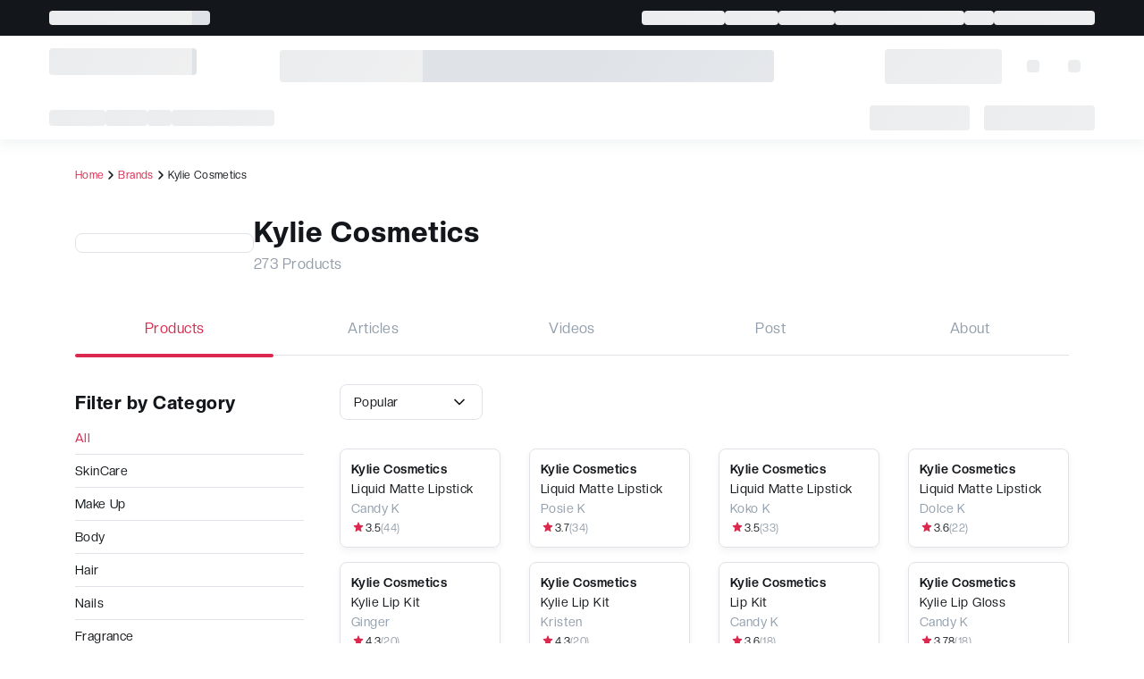

--- FILE ---
content_type: text/html; charset=utf-8
request_url: https://reviews.femaledaily.com/brands/product/kylie-cosmetics
body_size: 20193
content:
<!DOCTYPE html><html lang="en"><head><meta charSet="utf-8"/><meta name="viewport" content="width=device-width"/><title class="jsx-2cbf4708ba4495a3 jsx-2837012928">Female Daily - Beauty Reviews</title><meta name="description" content="Temukan berbagai brand skincare dan makeup, baca review jujur dari pengguna, dan dapatkan informasi lengkap seputar kecantikan di satu tempat." class="jsx-2cbf4708ba4495a3 jsx-2837012928"/><script class="jsx-2cbf4708ba4495a3 jsx-2837012928">
    (function(i,s,o,g,r,a,m){i['GoogleAnalyticsObject']=r;i[r]=i[r]||function(){
      (i[r].q=i[r].q||[]).push(arguments)},i[r].l=1*new Date();a=s.createElement(o),
      m=s.getElementsByTagName(o)[0];a.async=1;a.src=g;m.parentNode.insertBefore(a,m)
    })(window,document,'script','https://www.google-analytics.com/analytics.js','ga');
    
    ga('create', 'UA-25013355-6', 'auto', 'fdn');
    ga('fdn.send', 'pageview');
  </script><script class="jsx-2cbf4708ba4495a3 jsx-2837012928">
    window.dataLayer = window.dataLayer || [];

    (function(w,d,s,l,i){w[l]=w[l]||[];w[l].push({'gtm.start':new Date().getTime(),event:'gtm.js'});
    var f=d.getElementsByTagName(s)[0],j=d.createElement(s),dl=l!='dataLayer'?'&l='+l:'';j.async=true;j.src=
    'https://www.googletagmanager.com/gtm.js?id='+i+dl;f.parentNode.insertBefore(j,f);})(window,document,'script','dataLayer','GTM-PP9HGGF');

    function gtag(){dataLayer.push(arguments);}
    gtag('js', new Date());
    gtag('config', 'GTM-PP9HGGF');
    
  </script><script class="jsx-2cbf4708ba4495a3 jsx-2837012928">
  !function (w, d, t) {
    w.TiktokAnalyticsObject=t;var ttq=w[t]=w[t]||[];ttq.methods=["page","track","identify","instances","debug","on","off","once","ready","alias","group","enableCookie","disableCookie"],ttq.setAndDefer=function(t,e){t[e]=function(){t.push([e].concat(Array.prototype.slice.call(arguments,0)))}};for(var i=0;i<ttq.methods.length;i++)ttq.setAndDefer(ttq,ttq.methods[i]);ttq.instance=function(t){for(var e=ttq._i[t]||[],n=0;n<ttq.methods.length;n++)ttq.setAndDefer(e,ttq.methods[n]);return e},ttq.load=function(e,n){var i="https://analytics.tiktok.com/i18n/pixel/events.js";ttq._i=ttq._i||{},ttq._i[e]=[],ttq._i[e]._u=i,ttq._t=ttq._t||{},ttq._t[e]=+new Date,ttq._o=ttq._o||{},ttq._o[e]=n||{};var o=document.createElement("script");o.type="text/javascript",o.async=!0,o.src=i+"?sdkid="+e+"&lib="+t;var a=document.getElementsByTagName("script")[0];a.parentNode.insertBefore(o,a)};
  
    ttq.load('CBF62TBC77U9C04LNE10');
    ttq.page();
  }(window, document, 'ttq');
    
  </script><link rel="preload" as="image" href="https://image.femaledaily.com/dyn/500/error-image/image-no-internet.jpg"/><meta name="next-head-count" content="8"/><link rel="icon" href="https://s3.ap-southeast-1.amazonaws.com/assets.femaledaily.com/web-assets/logo/favicon.ico"/><link rel="stylesheet" href="https://s3.ap-southeast-1.amazonaws.com/assets.femaledaily.com/style/bundle2025.min.css"/><link rel="stylesheet" href="https://s3.ap-southeast-1.amazonaws.com/assets.femaledaily.com/web-assets/fonts/fdnfonts.css"/><link rel="stylesheet" type="text/css" charSet="UTF-8" href="https://cdnjs.cloudflare.com/ajax/libs/slick-carousel/1.6.0/slick.min.css"/><link rel="stylesheet" type="text/css" href="https://cdnjs.cloudflare.com/ajax/libs/slick-carousel/1.6.0/slick-theme.min.css"/><link rel="stylesheet" href="https://s3.ap-southeast-1.amazonaws.com/assets.femaledaily.com/retinol-design/css/fd/main.min.css"/><link rel="stylesheet" href="https://s3.ap-southeast-1.amazonaws.com/assets.femaledaily.com/retinol-design/css/fd/main_old.min.css"/><noscript data-n-css=""></noscript><script defer="" nomodule="" src="/service_review/_next/static/chunks/polyfills-c67a75d1b6f99dc8.js"></script><script defer="" src="/service_review/_next/static/chunks/5937-d233494649691a64.js"></script><script defer="" src="/service_review/_next/static/chunks/276.ead94784166266e7.js"></script><script defer="" src="/service_review/_next/static/chunks/5098.38a582c6e4a5954b.js"></script><script defer="" src="/service_review/_next/static/chunks/6586.aa7c3e52999add3e.js"></script><script src="/service_review/_next/static/chunks/webpack-e9169e19d5d4b172.js" defer=""></script><script src="/service_review/_next/static/chunks/framework-db4d23830395dd36.js" defer=""></script><script src="/service_review/_next/static/chunks/main-3e88b4f349a44482.js" defer=""></script><script src="/service_review/_next/static/chunks/pages/_app-04c116fe6d6c74ba.js" defer=""></script><script src="/service_review/_next/static/chunks/6492-49167e220c6a64e6.js" defer=""></script><script src="/service_review/_next/static/chunks/pages/brands/%5Btype%5D/%5Bslug%5D-67b43874b12b6858.js" defer=""></script><script src="/service_review/_next/static/H8Hk_wydiV8Z0leF8C2f4/_buildManifest.js" defer=""></script><script src="/service_review/_next/static/H8Hk_wydiV8Z0leF8C2f4/_ssgManifest.js" defer=""></script><style id="__jsx-650509350">.fdn-shimmer.jsx-650509350{-webkit-animation-name:wave;-moz-animation-name:wave;-o-animation-name:wave;animation-name:wave;-webkit-animation-duration:1s;-moz-animation-duration:1s;-o-animation-duration:1s;animation-duration:1s;-webkit-animation-fill-mode:forwards;-moz-animation-fill-mode:forwards;-o-animation-fill-mode:forwards;animation-fill-mode:forwards;-webkit-animation-iteration-count:infinite;-moz-animation-iteration-count:infinite;-o-animation-iteration-count:infinite;animation-iteration-count:infinite;-webkit-animation-timing-function:linear;-moz-animation-timing-function:linear;-o-animation-timing-function:linear;animation-timing-function:linear;background-color:#f2f2f2;background-image:-webkit-linear-gradient(325deg,#dfe3e8 20%,#f2f2f2 100%,#dfe3e8 50%);background-image:-moz-linear-gradient(325deg,#dfe3e8 20%,#f2f2f2 100%,#dfe3e8 50%);background-image:-o-linear-gradient(325deg,#dfe3e8 20%,#f2f2f2 100%,#dfe3e8 50%);background-image:linear-gradient(125deg,#dfe3e8 20%,#f2f2f2 100%,#dfe3e8 50%);height:16px;width:180px;-webkit-background-size:50rem 10rem;-moz-background-size:50rem 10rem;-o-background-size:50rem 10rem;background-size:50rem 10rem;margin:0;-webkit-border-radius:4px;-moz-border-radius:4px;border-radius:4px;-webkit-box-sizing:border-box;-moz-box-sizing:border-box;box-sizing:border-box}@-webkit-keyframes wave{0%{background-position:-25rem 0}100%{background-position:25rem 0}}@-moz-keyframes wave{0%{background-position:-25rem 0}100%{background-position:25rem 0}}@-o-keyframes wave{0%{background-position:-25rem 0}100%{background-position:25rem 0}}@keyframes wave{0%{background-position:-25rem 0}100%{background-position:25rem 0}}</style><style id="__jsx-1303272917">.fdn-shimmer.jsx-1303272917{-webkit-animation-name:wave;-moz-animation-name:wave;-o-animation-name:wave;animation-name:wave;-webkit-animation-duration:1s;-moz-animation-duration:1s;-o-animation-duration:1s;animation-duration:1s;-webkit-animation-fill-mode:forwards;-moz-animation-fill-mode:forwards;-o-animation-fill-mode:forwards;animation-fill-mode:forwards;-webkit-animation-iteration-count:infinite;-moz-animation-iteration-count:infinite;-o-animation-iteration-count:infinite;animation-iteration-count:infinite;-webkit-animation-timing-function:linear;-moz-animation-timing-function:linear;-o-animation-timing-function:linear;animation-timing-function:linear;background-color:#f2f2f2;background-image:-webkit-linear-gradient(325deg,#dfe3e8 20%,#f2f2f2 100%,#dfe3e8 50%);background-image:-moz-linear-gradient(325deg,#dfe3e8 20%,#f2f2f2 100%,#dfe3e8 50%);background-image:-o-linear-gradient(325deg,#dfe3e8 20%,#f2f2f2 100%,#dfe3e8 50%);background-image:linear-gradient(125deg,#dfe3e8 20%,#f2f2f2 100%,#dfe3e8 50%);height:16px;width:93px;-webkit-background-size:50rem 10rem;-moz-background-size:50rem 10rem;-o-background-size:50rem 10rem;background-size:50rem 10rem;margin:0;-webkit-border-radius:4px;-moz-border-radius:4px;border-radius:4px;-webkit-box-sizing:border-box;-moz-box-sizing:border-box;box-sizing:border-box}@-webkit-keyframes wave{0%{background-position:-25rem 0}100%{background-position:25rem 0}}@-moz-keyframes wave{0%{background-position:-25rem 0}100%{background-position:25rem 0}}@-o-keyframes wave{0%{background-position:-25rem 0}100%{background-position:25rem 0}}@keyframes wave{0%{background-position:-25rem 0}100%{background-position:25rem 0}}</style><style id="__jsx-1957955833">.fdn-shimmer.jsx-1957955833{-webkit-animation-name:wave;-moz-animation-name:wave;-o-animation-name:wave;animation-name:wave;-webkit-animation-duration:1s;-moz-animation-duration:1s;-o-animation-duration:1s;animation-duration:1s;-webkit-animation-fill-mode:forwards;-moz-animation-fill-mode:forwards;-o-animation-fill-mode:forwards;animation-fill-mode:forwards;-webkit-animation-iteration-count:infinite;-moz-animation-iteration-count:infinite;-o-animation-iteration-count:infinite;animation-iteration-count:infinite;-webkit-animation-timing-function:linear;-moz-animation-timing-function:linear;-o-animation-timing-function:linear;animation-timing-function:linear;background-color:#f2f2f2;background-image:-webkit-linear-gradient(325deg,#dfe3e8 20%,#f2f2f2 100%,#dfe3e8 50%);background-image:-moz-linear-gradient(325deg,#dfe3e8 20%,#f2f2f2 100%,#dfe3e8 50%);background-image:-o-linear-gradient(325deg,#dfe3e8 20%,#f2f2f2 100%,#dfe3e8 50%);background-image:linear-gradient(125deg,#dfe3e8 20%,#f2f2f2 100%,#dfe3e8 50%);height:16px;width:60px;-webkit-background-size:50rem 10rem;-moz-background-size:50rem 10rem;-o-background-size:50rem 10rem;background-size:50rem 10rem;margin:0;-webkit-border-radius:4px;-moz-border-radius:4px;border-radius:4px;-webkit-box-sizing:border-box;-moz-box-sizing:border-box;box-sizing:border-box}@-webkit-keyframes wave{0%{background-position:-25rem 0}100%{background-position:25rem 0}}@-moz-keyframes wave{0%{background-position:-25rem 0}100%{background-position:25rem 0}}@-o-keyframes wave{0%{background-position:-25rem 0}100%{background-position:25rem 0}}@keyframes wave{0%{background-position:-25rem 0}100%{background-position:25rem 0}}</style><style id="__jsx-613823514">.fdn-shimmer.jsx-613823514{-webkit-animation-name:wave;-moz-animation-name:wave;-o-animation-name:wave;animation-name:wave;-webkit-animation-duration:1s;-moz-animation-duration:1s;-o-animation-duration:1s;animation-duration:1s;-webkit-animation-fill-mode:forwards;-moz-animation-fill-mode:forwards;-o-animation-fill-mode:forwards;animation-fill-mode:forwards;-webkit-animation-iteration-count:infinite;-moz-animation-iteration-count:infinite;-o-animation-iteration-count:infinite;animation-iteration-count:infinite;-webkit-animation-timing-function:linear;-moz-animation-timing-function:linear;-o-animation-timing-function:linear;animation-timing-function:linear;background-color:#f2f2f2;background-image:-webkit-linear-gradient(325deg,#dfe3e8 20%,#f2f2f2 100%,#dfe3e8 50%);background-image:-moz-linear-gradient(325deg,#dfe3e8 20%,#f2f2f2 100%,#dfe3e8 50%);background-image:-o-linear-gradient(325deg,#dfe3e8 20%,#f2f2f2 100%,#dfe3e8 50%);background-image:linear-gradient(125deg,#dfe3e8 20%,#f2f2f2 100%,#dfe3e8 50%);height:16px;width:63px;-webkit-background-size:50rem 10rem;-moz-background-size:50rem 10rem;-o-background-size:50rem 10rem;background-size:50rem 10rem;margin:0;-webkit-border-radius:4px;-moz-border-radius:4px;border-radius:4px;-webkit-box-sizing:border-box;-moz-box-sizing:border-box;box-sizing:border-box}@-webkit-keyframes wave{0%{background-position:-25rem 0}100%{background-position:25rem 0}}@-moz-keyframes wave{0%{background-position:-25rem 0}100%{background-position:25rem 0}}@-o-keyframes wave{0%{background-position:-25rem 0}100%{background-position:25rem 0}}@keyframes wave{0%{background-position:-25rem 0}100%{background-position:25rem 0}}</style><style id="__jsx-521047023">.fdn-shimmer.jsx-521047023{-webkit-animation-name:wave;-moz-animation-name:wave;-o-animation-name:wave;animation-name:wave;-webkit-animation-duration:1s;-moz-animation-duration:1s;-o-animation-duration:1s;animation-duration:1s;-webkit-animation-fill-mode:forwards;-moz-animation-fill-mode:forwards;-o-animation-fill-mode:forwards;animation-fill-mode:forwards;-webkit-animation-iteration-count:infinite;-moz-animation-iteration-count:infinite;-o-animation-iteration-count:infinite;animation-iteration-count:infinite;-webkit-animation-timing-function:linear;-moz-animation-timing-function:linear;-o-animation-timing-function:linear;animation-timing-function:linear;background-color:#f2f2f2;background-image:-webkit-linear-gradient(325deg,#dfe3e8 20%,#f2f2f2 100%,#dfe3e8 50%);background-image:-moz-linear-gradient(325deg,#dfe3e8 20%,#f2f2f2 100%,#dfe3e8 50%);background-image:-o-linear-gradient(325deg,#dfe3e8 20%,#f2f2f2 100%,#dfe3e8 50%);background-image:linear-gradient(125deg,#dfe3e8 20%,#f2f2f2 100%,#dfe3e8 50%);height:16px;width:145px;-webkit-background-size:50rem 10rem;-moz-background-size:50rem 10rem;-o-background-size:50rem 10rem;background-size:50rem 10rem;margin:0;-webkit-border-radius:4px;-moz-border-radius:4px;border-radius:4px;-webkit-box-sizing:border-box;-moz-box-sizing:border-box;box-sizing:border-box}@-webkit-keyframes wave{0%{background-position:-25rem 0}100%{background-position:25rem 0}}@-moz-keyframes wave{0%{background-position:-25rem 0}100%{background-position:25rem 0}}@-o-keyframes wave{0%{background-position:-25rem 0}100%{background-position:25rem 0}}@keyframes wave{0%{background-position:-25rem 0}100%{background-position:25rem 0}}</style><style id="__jsx-164107359">.fdn-shimmer.jsx-164107359{-webkit-animation-name:wave;-moz-animation-name:wave;-o-animation-name:wave;animation-name:wave;-webkit-animation-duration:1s;-moz-animation-duration:1s;-o-animation-duration:1s;animation-duration:1s;-webkit-animation-fill-mode:forwards;-moz-animation-fill-mode:forwards;-o-animation-fill-mode:forwards;animation-fill-mode:forwards;-webkit-animation-iteration-count:infinite;-moz-animation-iteration-count:infinite;-o-animation-iteration-count:infinite;animation-iteration-count:infinite;-webkit-animation-timing-function:linear;-moz-animation-timing-function:linear;-o-animation-timing-function:linear;animation-timing-function:linear;background-color:#f2f2f2;background-image:-webkit-linear-gradient(325deg,#dfe3e8 20%,#f2f2f2 100%,#dfe3e8 50%);background-image:-moz-linear-gradient(325deg,#dfe3e8 20%,#f2f2f2 100%,#dfe3e8 50%);background-image:-o-linear-gradient(325deg,#dfe3e8 20%,#f2f2f2 100%,#dfe3e8 50%);background-image:linear-gradient(125deg,#dfe3e8 20%,#f2f2f2 100%,#dfe3e8 50%);height:16px;width:33px;-webkit-background-size:50rem 10rem;-moz-background-size:50rem 10rem;-o-background-size:50rem 10rem;background-size:50rem 10rem;margin:0;-webkit-border-radius:4px;-moz-border-radius:4px;border-radius:4px;-webkit-box-sizing:border-box;-moz-box-sizing:border-box;box-sizing:border-box}@-webkit-keyframes wave{0%{background-position:-25rem 0}100%{background-position:25rem 0}}@-moz-keyframes wave{0%{background-position:-25rem 0}100%{background-position:25rem 0}}@-o-keyframes wave{0%{background-position:-25rem 0}100%{background-position:25rem 0}}@keyframes wave{0%{background-position:-25rem 0}100%{background-position:25rem 0}}</style><style id="__jsx-964755724">.fdn-shimmer.jsx-964755724{-webkit-animation-name:wave;-moz-animation-name:wave;-o-animation-name:wave;animation-name:wave;-webkit-animation-duration:1s;-moz-animation-duration:1s;-o-animation-duration:1s;animation-duration:1s;-webkit-animation-fill-mode:forwards;-moz-animation-fill-mode:forwards;-o-animation-fill-mode:forwards;animation-fill-mode:forwards;-webkit-animation-iteration-count:infinite;-moz-animation-iteration-count:infinite;-o-animation-iteration-count:infinite;animation-iteration-count:infinite;-webkit-animation-timing-function:linear;-moz-animation-timing-function:linear;-o-animation-timing-function:linear;animation-timing-function:linear;background-color:#f2f2f2;background-image:-webkit-linear-gradient(325deg,#dfe3e8 20%,#f2f2f2 100%,#dfe3e8 50%);background-image:-moz-linear-gradient(325deg,#dfe3e8 20%,#f2f2f2 100%,#dfe3e8 50%);background-image:-o-linear-gradient(325deg,#dfe3e8 20%,#f2f2f2 100%,#dfe3e8 50%);background-image:linear-gradient(125deg,#dfe3e8 20%,#f2f2f2 100%,#dfe3e8 50%);height:16px;width:113px;-webkit-background-size:50rem 10rem;-moz-background-size:50rem 10rem;-o-background-size:50rem 10rem;background-size:50rem 10rem;margin:0;-webkit-border-radius:4px;-moz-border-radius:4px;border-radius:4px;-webkit-box-sizing:border-box;-moz-box-sizing:border-box;box-sizing:border-box}@-webkit-keyframes wave{0%{background-position:-25rem 0}100%{background-position:25rem 0}}@-moz-keyframes wave{0%{background-position:-25rem 0}100%{background-position:25rem 0}}@-o-keyframes wave{0%{background-position:-25rem 0}100%{background-position:25rem 0}}@keyframes wave{0%{background-position:-25rem 0}100%{background-position:25rem 0}}</style><style id="__jsx-3161524512">.fdn-shimmer.jsx-3161524512{-webkit-animation-name:wave;-moz-animation-name:wave;-o-animation-name:wave;animation-name:wave;-webkit-animation-duration:1s;-moz-animation-duration:1s;-o-animation-duration:1s;animation-duration:1s;-webkit-animation-fill-mode:forwards;-moz-animation-fill-mode:forwards;-o-animation-fill-mode:forwards;animation-fill-mode:forwards;-webkit-animation-iteration-count:infinite;-moz-animation-iteration-count:infinite;-o-animation-iteration-count:infinite;animation-iteration-count:infinite;-webkit-animation-timing-function:linear;-moz-animation-timing-function:linear;-o-animation-timing-function:linear;animation-timing-function:linear;background-color:#f2f2f2;background-image:-webkit-linear-gradient(325deg,#dfe3e8 20%,#f2f2f2 100%,#dfe3e8 50%);background-image:-moz-linear-gradient(325deg,#dfe3e8 20%,#f2f2f2 100%,#dfe3e8 50%);background-image:-o-linear-gradient(325deg,#dfe3e8 20%,#f2f2f2 100%,#dfe3e8 50%);background-image:linear-gradient(125deg,#dfe3e8 20%,#f2f2f2 100%,#dfe3e8 50%);height:30px;width:165px;-webkit-background-size:50rem 10rem;-moz-background-size:50rem 10rem;-o-background-size:50rem 10rem;background-size:50rem 10rem;margin:0 0 10px 0;-webkit-border-radius:4px;-moz-border-radius:4px;border-radius:4px;-webkit-box-sizing:border-box;-moz-box-sizing:border-box;box-sizing:border-box}@-webkit-keyframes wave{0%{background-position:-25rem 0}100%{background-position:25rem 0}}@-moz-keyframes wave{0%{background-position:-25rem 0}100%{background-position:25rem 0}}@-o-keyframes wave{0%{background-position:-25rem 0}100%{background-position:25rem 0}}@keyframes wave{0%{background-position:-25rem 0}100%{background-position:25rem 0}}</style><style id="__jsx-19109511">.fdn-shimmer.jsx-19109511{-webkit-animation-name:wave;-moz-animation-name:wave;-o-animation-name:wave;animation-name:wave;-webkit-animation-duration:1s;-moz-animation-duration:1s;-o-animation-duration:1s;animation-duration:1s;-webkit-animation-fill-mode:forwards;-moz-animation-fill-mode:forwards;-o-animation-fill-mode:forwards;animation-fill-mode:forwards;-webkit-animation-iteration-count:infinite;-moz-animation-iteration-count:infinite;-o-animation-iteration-count:infinite;animation-iteration-count:infinite;-webkit-animation-timing-function:linear;-moz-animation-timing-function:linear;-o-animation-timing-function:linear;animation-timing-function:linear;background-color:#f2f2f2;background-image:-webkit-linear-gradient(325deg,#dfe3e8 20%,#f2f2f2 100%,#dfe3e8 50%);background-image:-moz-linear-gradient(325deg,#dfe3e8 20%,#f2f2f2 100%,#dfe3e8 50%);background-image:-o-linear-gradient(325deg,#dfe3e8 20%,#f2f2f2 100%,#dfe3e8 50%);background-image:linear-gradient(125deg,#dfe3e8 20%,#f2f2f2 100%,#dfe3e8 50%);height:36px;width:553px;-webkit-background-size:50rem 10rem;-moz-background-size:50rem 10rem;-o-background-size:50rem 10rem;background-size:50rem 10rem;margin:0 32px 0 0;-webkit-border-radius:4px;-moz-border-radius:4px;border-radius:4px;-webkit-box-sizing:border-box;-moz-box-sizing:border-box;box-sizing:border-box}@-webkit-keyframes wave{0%{background-position:-25rem 0}100%{background-position:25rem 0}}@-moz-keyframes wave{0%{background-position:-25rem 0}100%{background-position:25rem 0}}@-o-keyframes wave{0%{background-position:-25rem 0}100%{background-position:25rem 0}}@keyframes wave{0%{background-position:-25rem 0}100%{background-position:25rem 0}}</style><style id="__jsx-3701061898">.fdn-shimmer.jsx-3701061898{-webkit-animation-name:wave;-moz-animation-name:wave;-o-animation-name:wave;animation-name:wave;-webkit-animation-duration:1s;-moz-animation-duration:1s;-o-animation-duration:1s;animation-duration:1s;-webkit-animation-fill-mode:forwards;-moz-animation-fill-mode:forwards;-o-animation-fill-mode:forwards;animation-fill-mode:forwards;-webkit-animation-iteration-count:infinite;-moz-animation-iteration-count:infinite;-o-animation-iteration-count:infinite;animation-iteration-count:infinite;-webkit-animation-timing-function:linear;-moz-animation-timing-function:linear;-o-animation-timing-function:linear;animation-timing-function:linear;background-color:#f2f2f2;background-image:-webkit-linear-gradient(325deg,#dfe3e8 20%,#f2f2f2 100%,#dfe3e8 50%);background-image:-moz-linear-gradient(325deg,#dfe3e8 20%,#f2f2f2 100%,#dfe3e8 50%);background-image:-o-linear-gradient(325deg,#dfe3e8 20%,#f2f2f2 100%,#dfe3e8 50%);background-image:linear-gradient(125deg,#dfe3e8 20%,#f2f2f2 100%,#dfe3e8 50%);height:39px;width:131px;-webkit-background-size:50rem 10rem;-moz-background-size:50rem 10rem;-o-background-size:50rem 10rem;background-size:50rem 10rem;margin:0 12px 0 0;-webkit-border-radius:4px;-moz-border-radius:4px;border-radius:4px;-webkit-box-sizing:border-box;-moz-box-sizing:border-box;box-sizing:border-box}@-webkit-keyframes wave{0%{background-position:-25rem 0}100%{background-position:25rem 0}}@-moz-keyframes wave{0%{background-position:-25rem 0}100%{background-position:25rem 0}}@-o-keyframes wave{0%{background-position:-25rem 0}100%{background-position:25rem 0}}@keyframes wave{0%{background-position:-25rem 0}100%{background-position:25rem 0}}</style><style id="__jsx-3122798343">.fdn-shimmer.jsx-3122798343{-webkit-animation-name:wave;-moz-animation-name:wave;-o-animation-name:wave;animation-name:wave;-webkit-animation-duration:1s;-moz-animation-duration:1s;-o-animation-duration:1s;animation-duration:1s;-webkit-animation-fill-mode:forwards;-moz-animation-fill-mode:forwards;-o-animation-fill-mode:forwards;animation-fill-mode:forwards;-webkit-animation-iteration-count:infinite;-moz-animation-iteration-count:infinite;-o-animation-iteration-count:infinite;animation-iteration-count:infinite;-webkit-animation-timing-function:linear;-moz-animation-timing-function:linear;-o-animation-timing-function:linear;animation-timing-function:linear;background-color:#f2f2f2;background-image:-webkit-linear-gradient(325deg,#dfe3e8 20%,#f2f2f2 100%,#dfe3e8 50%);background-image:-moz-linear-gradient(325deg,#dfe3e8 20%,#f2f2f2 100%,#dfe3e8 50%);background-image:-o-linear-gradient(325deg,#dfe3e8 20%,#f2f2f2 100%,#dfe3e8 50%);background-image:linear-gradient(125deg,#dfe3e8 20%,#f2f2f2 100%,#dfe3e8 50%);height:14px;width:14px;-webkit-background-size:50rem 10rem;-moz-background-size:50rem 10rem;-o-background-size:50rem 10rem;background-size:50rem 10rem;margin:16px;-webkit-border-radius:4px;-moz-border-radius:4px;border-radius:4px;-webkit-box-sizing:border-box;-moz-box-sizing:border-box;box-sizing:border-box}@-webkit-keyframes wave{0%{background-position:-25rem 0}100%{background-position:25rem 0}}@-moz-keyframes wave{0%{background-position:-25rem 0}100%{background-position:25rem 0}}@-o-keyframes wave{0%{background-position:-25rem 0}100%{background-position:25rem 0}}@keyframes wave{0%{background-position:-25rem 0}100%{background-position:25rem 0}}</style><style id="__jsx-1329696020">.fdn-shimmer.jsx-1329696020{-webkit-animation-name:wave;-moz-animation-name:wave;-o-animation-name:wave;animation-name:wave;-webkit-animation-duration:1s;-moz-animation-duration:1s;-o-animation-duration:1s;animation-duration:1s;-webkit-animation-fill-mode:forwards;-moz-animation-fill-mode:forwards;-o-animation-fill-mode:forwards;animation-fill-mode:forwards;-webkit-animation-iteration-count:infinite;-moz-animation-iteration-count:infinite;-o-animation-iteration-count:infinite;animation-iteration-count:infinite;-webkit-animation-timing-function:linear;-moz-animation-timing-function:linear;-o-animation-timing-function:linear;animation-timing-function:linear;background-color:#f2f2f2;background-image:-webkit-linear-gradient(325deg,#dfe3e8 20%,#f2f2f2 100%,#dfe3e8 50%);background-image:-moz-linear-gradient(325deg,#dfe3e8 20%,#f2f2f2 100%,#dfe3e8 50%);background-image:-o-linear-gradient(325deg,#dfe3e8 20%,#f2f2f2 100%,#dfe3e8 50%);background-image:linear-gradient(125deg,#dfe3e8 20%,#f2f2f2 100%,#dfe3e8 50%);height:18px;width:63px;-webkit-background-size:50rem 10rem;-moz-background-size:50rem 10rem;-o-background-size:50rem 10rem;background-size:50rem 10rem;margin:0;-webkit-border-radius:4px;-moz-border-radius:4px;border-radius:4px;-webkit-box-sizing:border-box;-moz-box-sizing:border-box;box-sizing:border-box}@-webkit-keyframes wave{0%{background-position:-25rem 0}100%{background-position:25rem 0}}@-moz-keyframes wave{0%{background-position:-25rem 0}100%{background-position:25rem 0}}@-o-keyframes wave{0%{background-position:-25rem 0}100%{background-position:25rem 0}}@keyframes wave{0%{background-position:-25rem 0}100%{background-position:25rem 0}}</style><style id="__jsx-2572354578">.fdn-shimmer.jsx-2572354578{-webkit-animation-name:wave;-moz-animation-name:wave;-o-animation-name:wave;animation-name:wave;-webkit-animation-duration:1s;-moz-animation-duration:1s;-o-animation-duration:1s;animation-duration:1s;-webkit-animation-fill-mode:forwards;-moz-animation-fill-mode:forwards;-o-animation-fill-mode:forwards;animation-fill-mode:forwards;-webkit-animation-iteration-count:infinite;-moz-animation-iteration-count:infinite;-o-animation-iteration-count:infinite;animation-iteration-count:infinite;-webkit-animation-timing-function:linear;-moz-animation-timing-function:linear;-o-animation-timing-function:linear;animation-timing-function:linear;background-color:#f2f2f2;background-image:-webkit-linear-gradient(325deg,#dfe3e8 20%,#f2f2f2 100%,#dfe3e8 50%);background-image:-moz-linear-gradient(325deg,#dfe3e8 20%,#f2f2f2 100%,#dfe3e8 50%);background-image:-o-linear-gradient(325deg,#dfe3e8 20%,#f2f2f2 100%,#dfe3e8 50%);background-image:linear-gradient(125deg,#dfe3e8 20%,#f2f2f2 100%,#dfe3e8 50%);height:18px;width:47px;-webkit-background-size:50rem 10rem;-moz-background-size:50rem 10rem;-o-background-size:50rem 10rem;background-size:50rem 10rem;margin:0;-webkit-border-radius:4px;-moz-border-radius:4px;border-radius:4px;-webkit-box-sizing:border-box;-moz-box-sizing:border-box;box-sizing:border-box}@-webkit-keyframes wave{0%{background-position:-25rem 0}100%{background-position:25rem 0}}@-moz-keyframes wave{0%{background-position:-25rem 0}100%{background-position:25rem 0}}@-o-keyframes wave{0%{background-position:-25rem 0}100%{background-position:25rem 0}}@keyframes wave{0%{background-position:-25rem 0}100%{background-position:25rem 0}}</style><style id="__jsx-1779494292">.fdn-shimmer.jsx-1779494292{-webkit-animation-name:wave;-moz-animation-name:wave;-o-animation-name:wave;animation-name:wave;-webkit-animation-duration:1s;-moz-animation-duration:1s;-o-animation-duration:1s;animation-duration:1s;-webkit-animation-fill-mode:forwards;-moz-animation-fill-mode:forwards;-o-animation-fill-mode:forwards;animation-fill-mode:forwards;-webkit-animation-iteration-count:infinite;-moz-animation-iteration-count:infinite;-o-animation-iteration-count:infinite;animation-iteration-count:infinite;-webkit-animation-timing-function:linear;-moz-animation-timing-function:linear;-o-animation-timing-function:linear;animation-timing-function:linear;background-color:#f2f2f2;background-image:-webkit-linear-gradient(325deg,#dfe3e8 20%,#f2f2f2 100%,#dfe3e8 50%);background-image:-moz-linear-gradient(325deg,#dfe3e8 20%,#f2f2f2 100%,#dfe3e8 50%);background-image:-o-linear-gradient(325deg,#dfe3e8 20%,#f2f2f2 100%,#dfe3e8 50%);background-image:linear-gradient(125deg,#dfe3e8 20%,#f2f2f2 100%,#dfe3e8 50%);height:18px;width:27px;-webkit-background-size:50rem 10rem;-moz-background-size:50rem 10rem;-o-background-size:50rem 10rem;background-size:50rem 10rem;margin:0;-webkit-border-radius:4px;-moz-border-radius:4px;border-radius:4px;-webkit-box-sizing:border-box;-moz-box-sizing:border-box;box-sizing:border-box}@-webkit-keyframes wave{0%{background-position:-25rem 0}100%{background-position:25rem 0}}@-moz-keyframes wave{0%{background-position:-25rem 0}100%{background-position:25rem 0}}@-o-keyframes wave{0%{background-position:-25rem 0}100%{background-position:25rem 0}}@keyframes wave{0%{background-position:-25rem 0}100%{background-position:25rem 0}}</style><style id="__jsx-3266369028">.fdn-shimmer.jsx-3266369028{-webkit-animation-name:wave;-moz-animation-name:wave;-o-animation-name:wave;animation-name:wave;-webkit-animation-duration:1s;-moz-animation-duration:1s;-o-animation-duration:1s;animation-duration:1s;-webkit-animation-fill-mode:forwards;-moz-animation-fill-mode:forwards;-o-animation-fill-mode:forwards;animation-fill-mode:forwards;-webkit-animation-iteration-count:infinite;-moz-animation-iteration-count:infinite;-o-animation-iteration-count:infinite;animation-iteration-count:infinite;-webkit-animation-timing-function:linear;-moz-animation-timing-function:linear;-o-animation-timing-function:linear;animation-timing-function:linear;background-color:#f2f2f2;background-image:-webkit-linear-gradient(325deg,#dfe3e8 20%,#f2f2f2 100%,#dfe3e8 50%);background-image:-moz-linear-gradient(325deg,#dfe3e8 20%,#f2f2f2 100%,#dfe3e8 50%);background-image:-o-linear-gradient(325deg,#dfe3e8 20%,#f2f2f2 100%,#dfe3e8 50%);background-image:linear-gradient(125deg,#dfe3e8 20%,#f2f2f2 100%,#dfe3e8 50%);height:18px;width:115px;-webkit-background-size:50rem 10rem;-moz-background-size:50rem 10rem;-o-background-size:50rem 10rem;background-size:50rem 10rem;margin:0;-webkit-border-radius:4px;-moz-border-radius:4px;border-radius:4px;-webkit-box-sizing:border-box;-moz-box-sizing:border-box;box-sizing:border-box}@-webkit-keyframes wave{0%{background-position:-25rem 0}100%{background-position:25rem 0}}@-moz-keyframes wave{0%{background-position:-25rem 0}100%{background-position:25rem 0}}@-o-keyframes wave{0%{background-position:-25rem 0}100%{background-position:25rem 0}}@keyframes wave{0%{background-position:-25rem 0}100%{background-position:25rem 0}}</style><style id="__jsx-3477677871">.fdn-shimmer.jsx-3477677871{-webkit-animation-name:wave;-moz-animation-name:wave;-o-animation-name:wave;animation-name:wave;-webkit-animation-duration:1s;-moz-animation-duration:1s;-o-animation-duration:1s;animation-duration:1s;-webkit-animation-fill-mode:forwards;-moz-animation-fill-mode:forwards;-o-animation-fill-mode:forwards;animation-fill-mode:forwards;-webkit-animation-iteration-count:infinite;-moz-animation-iteration-count:infinite;-o-animation-iteration-count:infinite;animation-iteration-count:infinite;-webkit-animation-timing-function:linear;-moz-animation-timing-function:linear;-o-animation-timing-function:linear;animation-timing-function:linear;background-color:#f2f2f2;background-image:-webkit-linear-gradient(325deg,#dfe3e8 20%,#f2f2f2 100%,#dfe3e8 50%);background-image:-moz-linear-gradient(325deg,#dfe3e8 20%,#f2f2f2 100%,#dfe3e8 50%);background-image:-o-linear-gradient(325deg,#dfe3e8 20%,#f2f2f2 100%,#dfe3e8 50%);background-image:linear-gradient(125deg,#dfe3e8 20%,#f2f2f2 100%,#dfe3e8 50%);height:28px;width:112px;-webkit-background-size:50rem 10rem;-moz-background-size:50rem 10rem;-o-background-size:50rem 10rem;background-size:50rem 10rem;margin:0 0 0 auto;-webkit-border-radius:4px;-moz-border-radius:4px;border-radius:4px;-webkit-box-sizing:border-box;-moz-box-sizing:border-box;box-sizing:border-box}@-webkit-keyframes wave{0%{background-position:-25rem 0}100%{background-position:25rem 0}}@-moz-keyframes wave{0%{background-position:-25rem 0}100%{background-position:25rem 0}}@-o-keyframes wave{0%{background-position:-25rem 0}100%{background-position:25rem 0}}@keyframes wave{0%{background-position:-25rem 0}100%{background-position:25rem 0}}</style><style id="__jsx-2043269642">.fdn-shimmer.jsx-2043269642{-webkit-animation-name:wave;-moz-animation-name:wave;-o-animation-name:wave;animation-name:wave;-webkit-animation-duration:1s;-moz-animation-duration:1s;-o-animation-duration:1s;animation-duration:1s;-webkit-animation-fill-mode:forwards;-moz-animation-fill-mode:forwards;-o-animation-fill-mode:forwards;animation-fill-mode:forwards;-webkit-animation-iteration-count:infinite;-moz-animation-iteration-count:infinite;-o-animation-iteration-count:infinite;animation-iteration-count:infinite;-webkit-animation-timing-function:linear;-moz-animation-timing-function:linear;-o-animation-timing-function:linear;animation-timing-function:linear;background-color:#f2f2f2;background-image:-webkit-linear-gradient(325deg,#dfe3e8 20%,#f2f2f2 100%,#dfe3e8 50%);background-image:-moz-linear-gradient(325deg,#dfe3e8 20%,#f2f2f2 100%,#dfe3e8 50%);background-image:-o-linear-gradient(325deg,#dfe3e8 20%,#f2f2f2 100%,#dfe3e8 50%);background-image:linear-gradient(125deg,#dfe3e8 20%,#f2f2f2 100%,#dfe3e8 50%);height:28px;width:124px;-webkit-background-size:50rem 10rem;-moz-background-size:50rem 10rem;-o-background-size:50rem 10rem;background-size:50rem 10rem;margin:0 0 0 16px;-webkit-border-radius:4px;-moz-border-radius:4px;border-radius:4px;-webkit-box-sizing:border-box;-moz-box-sizing:border-box;box-sizing:border-box}@-webkit-keyframes wave{0%{background-position:-25rem 0}100%{background-position:25rem 0}}@-moz-keyframes wave{0%{background-position:-25rem 0}100%{background-position:25rem 0}}@-o-keyframes wave{0%{background-position:-25rem 0}100%{background-position:25rem 0}}@keyframes wave{0%{background-position:-25rem 0}100%{background-position:25rem 0}}</style><style id="__jsx-f773c86439b24c58">.header-right-menu.jsx-f773c86439b24c58{display:-webkit-box;display:-webkit-flex;display:-moz-box;display:-ms-flexbox;display:flex;-webkit-box-pack:justify;-webkit-justify-content:space-between;-moz-box-pack:justify;-ms-flex-pack:justify;justify-content:space-between;-webkit-box-align:center;-webkit-align-items:center;-moz-box-align:center;-ms-flex-align:center;align-items:center;max-width:-webkit-calc(50% - 245px);max-width:-moz-calc(50% - 245px);max-width:calc(50% - 245px)}.navbar-skeleton__container.jsx-f773c86439b24c58{width:100%;background:white;-webkit-filter:drop-shadow(0px 4px 8px rgba(99,115,129,.1));filter:drop-shadow(0px 4px 8px rgba(99,115,129,.1));position:-webkit-sticky;position:sticky;top:200;width:100vw;z-index:100}.navbar-skeleton.jsx-f773c86439b24c58{display:-webkit-box;display:-webkit-flex;display:-moz-box;display:-ms-flexbox;display:flex;-webkit-box-align:center;-webkit-align-items:center;-moz-box-align:center;-ms-flex-align:center;align-items:center;-webkit-flex-wrap:wrap;-ms-flex-wrap:wrap;flex-wrap:wrap;-webkit-box-pack:justify;-webkit-justify-content:space-between;-moz-box-pack:justify;-ms-flex-pack:justify;justify-content:space-between;margin:0 auto;padding:16px 15px}.nevbar-skeleton__sister-site.jsx-f773c86439b24c58{height:100%;max-width:1200px;padding:0 15px;display:-webkit-box;display:-webkit-flex;display:-moz-box;display:-ms-flexbox;display:flex;-webkit-box-orient:horizontal;-webkit-box-direction:normal;-webkit-flex-direction:row;-moz-box-orient:horizontal;-moz-box-direction:normal;-ms-flex-direction:row;flex-direction:row;-webkit-box-align:center;-webkit-align-items:center;-moz-box-align:center;-ms-flex-align:center;align-items:center;-webkit-box-pack:justify;-webkit-justify-content:space-between;-moz-box-pack:justify;-ms-flex-pack:justify;justify-content:space-between;background:var(--fd-neutral-10)}.nevbar-skeleton__menu.jsx-f773c86439b24c58{height:100%;max-width:1200px;padding:0 15px;display:-webkit-box;display:-webkit-flex;display:-moz-box;display:-ms-flexbox;display:flex;-webkit-box-orient:horizontal;-webkit-box-direction:normal;-webkit-flex-direction:row;-moz-box-orient:horizontal;-moz-box-direction:normal;-ms-flex-direction:row;flex-direction:row;-webkit-box-align:center;-webkit-align-items:center;-moz-box-align:center;-ms-flex-align:center;align-items:center;-webkit-box-pack:justify;-webkit-justify-content:space-between;-moz-box-pack:justify;-ms-flex-pack:justify;justify-content:space-between}.navbar-skeleton.jsx-f773c86439b24c58{height:68px;max-width:1200px;display:-webkit-box;display:-webkit-flex;display:-moz-box;display:-ms-flexbox;display:flex;padding:0 15px;-webkit-box-orient:horizontal;-webkit-box-direction:normal;-webkit-flex-direction:row;-moz-box-orient:horizontal;-moz-box-direction:normal;-ms-flex-direction:row;flex-direction:row;-webkit-box-align:center;-webkit-align-items:center;-moz-box-align:center;-ms-flex-align:center;align-items:center;-webkit-box-pack:justify;-webkit-justify-content:space-between;-moz-box-pack:justify;-ms-flex-pack:justify;justify-content:space-between}.category-skeleton.jsx-f773c86439b24c58{height:48px;max-width:1200px;padding:0 15px;display:-webkit-box;display:-webkit-flex;display:-moz-box;display:-ms-flexbox;display:flex;width:"100%";-webkit-box-align:center;-webkit-align-items:center;-moz-box-align:center;-ms-flex-align:center;align-items:center}.flex.jsx-f773c86439b24c58{display:-webkit-box;display:-webkit-flex;display:-moz-box;display:-ms-flexbox;display:flex;width:"100%";-webkit-box-align:center;-webkit-align-items:center;-moz-box-align:center;-ms-flex-align:center;align-items:center}</style><style id="__jsx-812f0ec7a37e49dc">.breadcrumb{width:-webkit-fit-content;width:-moz-fit-content;width:fit-content;height:auto;display:-webkit-box;display:-webkit-flex;display:-moz-box;display:-ms-flexbox;display:flex;-webkit-box-orient:horizontal;-webkit-box-direction:normal;-webkit-flex-direction:row;-moz-box-orient:horizontal;-moz-box-direction:normal;-ms-flex-direction:row;flex-direction:row;-webkit-box-align:center;-webkit-align-items:center;-moz-box-align:center;-ms-flex-align:center;align-items:center;-webkit-box-sizing:border-box;-moz-box-sizing:border-box;box-sizing:border-box;padding:0;gap:8px;max-width:100%;overflow:hidden;-webkit-flex-wrap:nowrap;-ms-flex-wrap:nowrap;flex-wrap:nowrap;display:-webkit-box;display:-webkit-flex;display:-moz-box;display:-ms-flexbox;display:flex;-o-text-overflow:ellipsis;text-overflow:ellipsis}.breadcrumb .label-link{cursor:pointer;color:#db284e;-webkit-transition:all.2s ease-in-out;-moz-transition:all.2s ease-in-out;-o-transition:all.2s ease-in-out;transition:all.2s ease-in-out;min-inline-size:-webkit-max-content;min-inline-size:-moz-max-content;min-inline-size:max-content}.breadcrumb .label-link:hover{color:#eb92a7}.breadcrumb .label{cursor:default;color:#13161a;white-space:nowrap;overflow:hidden;-o-text-overflow:ellipsis;text-overflow:ellipsis}.breadcrumb .separator{-webkit-box-flex:0;-webkit-flex:none;-moz-box-flex:0;-ms-flex:none;flex:none}</style><style id="__jsx-1199745751">.brand-desktop.jsx-1199745751{display:-webkit-box;display:-webkit-flex;display:-moz-box;display:-ms-flexbox;display:flex;gap:32px;max-width:100%;margin:40px auto 32px auto;-webkit-box-align:center;-webkit-align-items:center;-moz-box-align:center;-ms-flex-align:center;align-items:center}.brand-mobile.jsx-1199745751{display:-webkit-box;display:-webkit-flex;display:-moz-box;display:-ms-flexbox;display:flex;gap:var(--space-16);width:auto;-webkit-box-align:center;-webkit-align-items:center;-moz-box-align:center;-ms-flex-align:center;align-items:center}.section-image-brand.jsx-1199745751{padding:10px;width:200px;-webkit-border-radius:8px;-moz-border-radius:8px;border-radius:8px;border:1.282px solid var(--neutral-4)}.image-brand.jsx-1199745751{width:100%;aspect-ratio:2/1}.title-brand.jsx-1199745751{-o-text-overflow:ellipsis;text-overflow:ellipsis;-webkit-line-clamp:2;display:-webkit-box;-webkit-box-orient:vertical;overflow:hidden}.description-brand.jsx-1199745751{color:var(--neutral-6)}</style><style id="__jsx-6fbf7c96c9960a41">.title.jsx-6fbf7c96c9960a41{padding:16px 8px;cursor:pointer;color:var(--neutral-6);text-transform:capitalize}.title.active.jsx-6fbf7c96c9960a41{color:var(--red-6)}.tabs.jsx-6fbf7c96c9960a41{-webkit-justify-content:space-around;-ms-flex-pack:distribute;justify-content:space-around;display:-webkit-box;display:-webkit-flex;display:-moz-box;display:-ms-flexbox;display:flex;border-bottom:1px solid var(--neutral-4);padding:0}.tabs.jsx-6fbf7c96c9960a41 .tab.jsx-6fbf7c96c9960a41{margin:0;padding:0;position:relative;display:inline-block;margin-bottom:-3px;list-style-type:none;width:100%;text-align:center}.tabs.jsx-6fbf7c96c9960a41 .tab__underline.jsx-6fbf7c96c9960a41{width:100%;height:4px;-webkit-border-radius:2px;-moz-border-radius:2px;border-radius:2px;background-color:none}.tabs.jsx-6fbf7c96c9960a41 .tab__underline--active.jsx-6fbf7c96c9960a41{-webkit-transition:background-color.5s ease-out;-moz-transition:background-color.5s ease-out;-o-transition:background-color.5s ease-out;transition:background-color.5s ease-out;background-color:var(--red-6)}.tabs.jsx-6fbf7c96c9960a41 .tab.jsx-6fbf7c96c9960a41:hover .tab__underline.jsx-6fbf7c96c9960a41:not(.tab__underline--active){-webkit-transition:background-color.5s ease-out;-moz-transition:background-color.5s ease-out;-o-transition:background-color.5s ease-out;transition:background-color.5s ease-out;background-color:var(--neutral-4)}</style><style id="__jsx-f133db0c2c34874b">.filter-category.jsx-f133db0c2c34874b{display:-webkit-box;display:-webkit-flex;display:-moz-box;display:-ms-flexbox;display:flex;-webkit-box-orient:vertical;-webkit-box-direction:normal;-webkit-flex-flow:column;-moz-box-orient:vertical;-moz-box-direction:normal;-ms-flex-flow:column;flex-flow:column;-webkit-box-align:start;-webkit-align-items:start;-moz-box-align:start;-ms-flex-align:start;align-items:start;-webkit-box-pack:start;-webkit-justify-content:start;-moz-box-pack:start;-ms-flex-pack:start;justify-content:start;width:256px}.title-category.jsx-f133db0c2c34874b{padding:var(--space-8)var(--space-12)var(--space-8)var(--space-0)}.item.jsx-f133db0c2c34874b{padding:var(--space-8)var(--space-12)var(--space-8)var(--space-0);border-bottom:1px solid var(--neutral-4);width:100%;text-align:left}.item.selected.jsx-f133db0c2c34874b{-webkit-transition:color.3s ease-out;-moz-transition:color.3s ease-out;-o-transition:color.3s ease-out;transition:color.3s ease-out;color:#db284e}.item.jsx-f133db0c2c34874b:hover:not(.selected){-webkit-transition:color.3s ease-out;-moz-transition:color.3s ease-out;-o-transition:color.3s ease-out;transition:color.3s ease-out;color:var(--neutral-4)}</style><style id="__jsx-18326eb8a99804bd">.selected.jsx-18326eb8a99804bd{color:var(--text-accent)!important}.custom-dropdown.jsx-18326eb8a99804bd{position:relative;display:inline-block}.dropdown-button.jsx-18326eb8a99804bd{padding:10px 15px;background-color:var(--fd-neutral-1);cursor:pointer;-webkit-border-radius:8px;-moz-border-radius:8px;border-radius:8px;width:160px;height:40px;border:1px solid var(--fd-neutral-4);display:-webkit-box;display:-webkit-flex;display:-moz-box;display:-ms-flexbox;display:flex;-webkit-box-orient:horizontal;-webkit-box-direction:normal;-webkit-flex-flow:row;-moz-box-orient:horizontal;-moz-box-direction:normal;-ms-flex-flow:row;flex-flow:row;-webkit-box-pack:justify;-webkit-justify-content:space-between;-moz-box-pack:justify;-ms-flex-pack:justify;justify-content:space-between;-webkit-box-align:center;-webkit-align-items:center;-moz-box-align:center;-ms-flex-align:center;align-items:center}.dropdown-button--active.jsx-18326eb8a99804bd{border:1px solid var(--fd-neutral-10)}.dropdown-options.jsx-18326eb8a99804bd{z-index:1;position:absolute;-webkit-border-radius:8px;-moz-border-radius:8px;border-radius:8px;top:46px;left:0;width:100%;overflow-y:auto;background-color:#fff;list-style:none;margin:0;padding:0;display:-webkit-box;display:-webkit-flex;display:-moz-box;display:-ms-flexbox;display:flex;-webkit-box-orient:vertical;-webkit-box-direction:normal;-webkit-flex-flow:column;-moz-box-orient:vertical;-moz-box-direction:normal;-ms-flex-flow:column;flex-flow:column;-webkit-box-align:start;-webkit-align-items:flex-start;-moz-box-align:start;-ms-flex-align:start;align-items:flex-start;height:0;-webkit-transition:height.1s ease-in-out;-moz-transition:height.1s ease-in-out;-o-transition:height.1s ease-in-out;transition:height.1s ease-in-out}.item-sorter.jsx-18326eb8a99804bd{padding:6px 12px;cursor:pointer;width:100%;text-align:left;color:var(--text-default);-webkit-transition:all.2s ease-in-out;-moz-transition:all.2s ease-in-out;-o-transition:all.2s ease-in-out;transition:all.2s ease-in-out}.item-sorter.jsx-18326eb8a99804bd:hover{color:var(--text-accent);background-color:var(--bg-secondary)}.custom-dropdown.active.jsx-18326eb8a99804bd .dropdown-options.jsx-18326eb8a99804bd{height:auto;-webkit-transition:height.1s ease-in-out;-moz-transition:height.1s ease-in-out;-o-transition:height.1s ease-in-out;transition:height.1s ease-in-out;border:1px solid var(--fd-neutral-4);-webkit-box-shadow:0px 2px 4px -1px rgba(0,0,0,.06),0px 4px 6px -1px rgba(0,0,0,.1);-moz-box-shadow:0px 2px 4px -1px rgba(0,0,0,.06),0px 4px 6px -1px rgba(0,0,0,.1);box-shadow:0px 2px 4px -1px rgba(0,0,0,.06),0px 4px 6px -1px rgba(0,0,0,.1)}</style><style id="__jsx-1897565266">.text-ellipsis.jsx-1897565266{-o-text-overflow:ellipsis;text-overflow:ellipsis;-webkit-line-clamp:1;display:-webkit-box;-webkit-box-orient:vertical;overflow:hidden;margin-bottom:2px}.one-line.jsx-1897565266{-webkit-line-clamp:1}.two-line.jsx-1897565266{-webkit-line-clamp:2}.grey.jsx-1897565266{color:#919eab}.image-container.jsx-1897565266{width:100%;aspect-ratio:1/1;display:-webkit-box;display:-webkit-flex;display:-moz-box;display:-ms-flexbox;display:flex;-webkit-box-pack:center;-webkit-justify-content:center;-moz-box-pack:center;-ms-flex-pack:center;justify-content:center;-webkit-box-align:center;-webkit-align-items:center;-moz-box-align:center;-ms-flex-align:center;align-items:center;position:relative;-webkit-flex-shrink:0;-ms-flex-negative:0;flex-shrink:0;overflow:hidden}.image-container.card-mobile.jsx-1897565266{width:100%}.image-container.card-list.jsx-1897565266{width:80px}.image-container.jsx-1897565266 img.jsx-1897565266{max-height:100%;max-width:100%}.rating.jsx-1897565266{display:-webkit-box;display:-webkit-flex;display:-moz-box;display:-ms-flexbox;display:flex;-webkit-box-align:center;-webkit-align-items:center;-moz-box-align:center;-ms-flex-align:center;align-items:center;gap:4px;margin-top:auto}.first.jsx-1897565266{padding:4px 8px;color:#db284e;background-color:#fceff2;-webkit-border-radius:4px;-moz-border-radius:4px;border-radius:4px;margin-top:auto;max-width:-webkit-fit-content;max-width:-moz-fit-content;max-width:fit-content;min-width:0px;text-align:left}.market.jsx-1897565266{padding:4px 8px;color:#fff;background-color:#49a09d;-webkit-border-radius:4px;-moz-border-radius:4px;border-radius:4px;width:148px;text-align:center;margin-top:2px}.info-product.jsx-1897565266{display:-webkit-box;display:-webkit-flex;display:-moz-box;display:-ms-flexbox;display:flex;height:100%;-webkit-box-orient:vertical;-webkit-box-direction:normal;-webkit-flex-flow:column;-moz-box-orient:vertical;-moz-box-direction:normal;-ms-flex-flow:column;flex-flow:column;position:relative;-webkit-box-pack:;-webkit-justify-content:;-moz-box-pack:;-ms-flex-pack:;justify-content:}.stick-market.jsx-1897565266{position:absolute;left:-12px;top:-26px;height:24px;padding:4px 8px;color:#fff;background-color:#49a09d;-webkit-border-radius:0px 8px 0px 0px;-moz-border-radius:0px 8px 0px 0px;border-radius:0px 8px 0px 0px}.stick-market-small.jsx-1897565266{position:absolute;display:none;-webkit-box-align:center;-webkit-align-items:center;-moz-box-align:center;-ms-flex-align:center;align-items:center;gap:4px;left:-12px;top:-26px;height:24px;padding:4px 8px;color:#fff;background-color:#49a09d;-webkit-border-radius:0px 8px 0px 0px;-moz-border-radius:0px 8px 0px 0px;border-radius:0px 8px 0px 0px}@media(max-width:330px){.stick-market.jsx-1897565266{display:none}.stick-market-small.jsx-1897565266{display:-webkit-box;display:-webkit-flex;display:-moz-box;display:-ms-flexbox;display:flex}}</style><style id="__jsx-3793288165">.product-card.jsx-3793288165{padding:var(--space-12);width:100%;gap:var(--space-12);display:-webkit-box;display:-webkit-flex;display:-moz-box;display:-ms-flexbox;display:flex;-webkit-box-orient:vertical;-webkit-box-direction:normal;-webkit-flex-flow:column;-moz-box-orient:vertical;-moz-box-direction:normal;-ms-flex-flow:column;flex-flow:column}.product-card.full-line.jsx-3793288165{-webkit-border-radius:var(--radius-8);-moz-border-radius:var(--radius-8);border-radius:var(--radius-8);height:auto;border:1px solid var(--neutral-4);-webkit-box-shadow:0px 4px 8px 0px rgba(17,17,26,.05),0px 4px 0px 0px rgba(17,17,26,0);-moz-box-shadow:0px 4px 8px 0px rgba(17,17,26,.05),0px 4px 0px 0px rgba(17,17,26,0);box-shadow:0px 4px 8px 0px rgba(17,17,26,.05),0px 4px 0px 0px rgba(17,17,26,0);&.jsx-3793288165:active{-webkit-box-shadow:none;-moz-box-shadow:none;box-shadow:none}&.jsx-3793288165:disabled{background-color:var(--bg-primary)!important;color:var(--text-disabled)}}.product-card.under-line.jsx-3793288165{border-bottom:1px solid var(--neutral-4)}.product-card.card-mobile.jsx-3793288165{width:100%;height:auto}.product-card.card-list.jsx-3793288165{-webkit-box-orient:horizontal;-webkit-box-direction:normal;-webkit-flex-flow:row;-moz-box-orient:horizontal;-moz-box-direction:normal;-ms-flex-flow:row;flex-flow:row;width:100%}a.jsx-3793288165{color:inherit}</style><style id="__jsx-2571374240">.section-products.jsx-2571374240{width:100%}.error.jsx-2571374240{width:100%;height:512px;display:-webkit-box;display:-webkit-flex;display:-moz-box;display:-ms-flexbox;display:flex;-webkit-box-align:center;-webkit-align-items:center;-moz-box-align:center;-ms-flex-align:center;align-items:center;-webkit-box-pack:center;-webkit-justify-content:center;-moz-box-pack:center;-ms-flex-pack:center;justify-content:center}.branches-list.jsx-2571374240{padding-left:var(--space-0);padding-right:var(--space-0);width:100%;height:-webkit-fit-content;height:-moz-fit-content;height:fit-content;display:grid;grid-template-columns:repeat(4,1fr);grid-auto-rows:-webkit-min-content;grid-auto-rows:min-content;row-gap:var(--space-16);-webkit-column-gap:var(--space-32);-moz-column-gap:var(--space-32);column-gap:var(--space-32);margin-top:var(--space-32);margin-left:auto;margin-right:auto;-webkit-box-sizing:border-box;-moz-box-sizing:border-box;box-sizing:border-box;padding-top:var(--space-0)}.empty.jsx-2571374240{width:100%;height:512px;display:-webkit-box;display:-webkit-flex;display:-moz-box;display:-ms-flexbox;display:flex;-webkit-box-align:center;-webkit-align-items:center;-moz-box-align:center;-ms-flex-align:center;align-items:center;-webkit-box-pack:center;-webkit-justify-content:center;-moz-box-pack:center;-ms-flex-pack:center;justify-content:center}.layout-type-container.jsx-2571374240{width:100%;padding:var(--space-8)var(--space-16);display:-webkit-box;display:-webkit-flex;display:-moz-box;display:-ms-flexbox;display:flex;-webkit-box-align:center;-webkit-align-items:center;-moz-box-align:center;-ms-flex-align:center;align-items:center;-webkit-box-pack:justify;-webkit-justify-content:space-between;-moz-box-pack:justify;-ms-flex-pack:justify;justify-content:space-between}.layout-type-container.jsx-2571374240 p.jsx-2571374240{color:var(--text-sub)}.icon-container.jsx-2571374240{padding:var(--space-4)0 var(--space-4)var(--space-16);border-left:1px solid var(--border-divider-default,#dfe3e8)}.section-sorter.jsx-2571374240{display:-webkit-box;display:-webkit-flex;display:-moz-box;display:-ms-flexbox;display:flex;-webkit-box-pack:end;-webkit-justify-content:end;-moz-box-pack:end;-ms-flex-pack:end;justify-content:end;margin-bottom:var(--space-20)}.products-container.jsx-2571374240{display:grid;gap:var(--space-40);margin-top:var(--space-32);grid-auto-flow:column;grid-template-columns:256px auto}.products-container.mobile.jsx-2571374240{display:-webkit-box;display:-webkit-flex;display:-moz-box;display:-ms-flexbox;display:flex;gap:var(--space-0);-webkit-box-pack:center;-webkit-justify-content:center;-moz-box-pack:center;-ms-flex-pack:center;justify-content:center;margin:var(--space-0)}</style><style id="__jsx-1622349587">.brand-information{margin:var(--space-32) auto!important}.breadcrumb-container{margin:var(--space-32) 0 0 0}</style><style id="__jsx-328319537">.container.jsx-328319537{max-width:1200px;min-width:1200px;margin:0 auto;height:-webkit-fit-content;height:-moz-fit-content;height:fit-content;padding-bottom:80px;padding-left:44px;padding-right:44px}</style><style id="__jsx-2963899749">.fdn-shimmer.jsx-2963899749{-webkit-animation-name:wave;-moz-animation-name:wave;-o-animation-name:wave;animation-name:wave;-webkit-animation-duration:1s;-moz-animation-duration:1s;-o-animation-duration:1s;animation-duration:1s;-webkit-animation-fill-mode:forwards;-moz-animation-fill-mode:forwards;-o-animation-fill-mode:forwards;animation-fill-mode:forwards;-webkit-animation-iteration-count:infinite;-moz-animation-iteration-count:infinite;-o-animation-iteration-count:infinite;animation-iteration-count:infinite;-webkit-animation-timing-function:linear;-moz-animation-timing-function:linear;-o-animation-timing-function:linear;animation-timing-function:linear;background-color:#f2f2f2;background-image:-webkit-linear-gradient(325deg,#dfe3e8 20%,#f2f2f2 100%,#dfe3e8 50%);background-image:-moz-linear-gradient(325deg,#dfe3e8 20%,#f2f2f2 100%,#dfe3e8 50%);background-image:-o-linear-gradient(325deg,#dfe3e8 20%,#f2f2f2 100%,#dfe3e8 50%);background-image:linear-gradient(125deg,#dfe3e8 20%,#f2f2f2 100%,#dfe3e8 50%);height:16px;width:60px;-webkit-background-size:50rem 10rem;-moz-background-size:50rem 10rem;-o-background-size:50rem 10rem;background-size:50rem 10rem;margin:4px 0;-webkit-border-radius:4px;-moz-border-radius:4px;border-radius:4px;-webkit-box-sizing:border-box;-moz-box-sizing:border-box;box-sizing:border-box}@-webkit-keyframes wave{0%{background-position:-25rem 0}100%{background-position:25rem 0}}@-moz-keyframes wave{0%{background-position:-25rem 0}100%{background-position:25rem 0}}@-o-keyframes wave{0%{background-position:-25rem 0}100%{background-position:25rem 0}}@keyframes wave{0%{background-position:-25rem 0}100%{background-position:25rem 0}}</style><style id="__jsx-218535605">.fdn-shimmer.jsx-218535605{-webkit-animation-name:wave;-moz-animation-name:wave;-o-animation-name:wave;animation-name:wave;-webkit-animation-duration:1s;-moz-animation-duration:1s;-o-animation-duration:1s;animation-duration:1s;-webkit-animation-fill-mode:forwards;-moz-animation-fill-mode:forwards;-o-animation-fill-mode:forwards;animation-fill-mode:forwards;-webkit-animation-iteration-count:infinite;-moz-animation-iteration-count:infinite;-o-animation-iteration-count:infinite;animation-iteration-count:infinite;-webkit-animation-timing-function:linear;-moz-animation-timing-function:linear;-o-animation-timing-function:linear;animation-timing-function:linear;background-color:#f2f2f2;background-image:-webkit-linear-gradient(325deg,#dfe3e8 20%,#f2f2f2 100%,#dfe3e8 50%);background-image:-moz-linear-gradient(325deg,#dfe3e8 20%,#f2f2f2 100%,#dfe3e8 50%);background-image:-o-linear-gradient(325deg,#dfe3e8 20%,#f2f2f2 100%,#dfe3e8 50%);background-image:linear-gradient(125deg,#dfe3e8 20%,#f2f2f2 100%,#dfe3e8 50%);height:16px;width:125px;-webkit-background-size:50rem 10rem;-moz-background-size:50rem 10rem;-o-background-size:50rem 10rem;background-size:50rem 10rem;margin:4px 0;-webkit-border-radius:4px;-moz-border-radius:4px;border-radius:4px;-webkit-box-sizing:border-box;-moz-box-sizing:border-box;box-sizing:border-box}@-webkit-keyframes wave{0%{background-position:-25rem 0}100%{background-position:25rem 0}}@-moz-keyframes wave{0%{background-position:-25rem 0}100%{background-position:25rem 0}}@-o-keyframes wave{0%{background-position:-25rem 0}100%{background-position:25rem 0}}@keyframes wave{0%{background-position:-25rem 0}100%{background-position:25rem 0}}</style><style id="__jsx-1725898702">.fdn-shimmer.jsx-1725898702{-webkit-animation-name:wave;-moz-animation-name:wave;-o-animation-name:wave;animation-name:wave;-webkit-animation-duration:1s;-moz-animation-duration:1s;-o-animation-duration:1s;animation-duration:1s;-webkit-animation-fill-mode:forwards;-moz-animation-fill-mode:forwards;-o-animation-fill-mode:forwards;animation-fill-mode:forwards;-webkit-animation-iteration-count:infinite;-moz-animation-iteration-count:infinite;-o-animation-iteration-count:infinite;animation-iteration-count:infinite;-webkit-animation-timing-function:linear;-moz-animation-timing-function:linear;-o-animation-timing-function:linear;animation-timing-function:linear;background-color:#f2f2f2;background-image:-webkit-linear-gradient(325deg,#dfe3e8 20%,#f2f2f2 100%,#dfe3e8 50%);background-image:-moz-linear-gradient(325deg,#dfe3e8 20%,#f2f2f2 100%,#dfe3e8 50%);background-image:-o-linear-gradient(325deg,#dfe3e8 20%,#f2f2f2 100%,#dfe3e8 50%);background-image:linear-gradient(125deg,#dfe3e8 20%,#f2f2f2 100%,#dfe3e8 50%);height:16px;width:49px;-webkit-background-size:50rem 10rem;-moz-background-size:50rem 10rem;-o-background-size:50rem 10rem;background-size:50rem 10rem;margin:4px 0;-webkit-border-radius:4px;-moz-border-radius:4px;border-radius:4px;-webkit-box-sizing:border-box;-moz-box-sizing:border-box;box-sizing:border-box}@-webkit-keyframes wave{0%{background-position:-25rem 0}100%{background-position:25rem 0}}@-moz-keyframes wave{0%{background-position:-25rem 0}100%{background-position:25rem 0}}@-o-keyframes wave{0%{background-position:-25rem 0}100%{background-position:25rem 0}}@keyframes wave{0%{background-position:-25rem 0}100%{background-position:25rem 0}}</style><style id="__jsx-616902881">.fdn-shimmer.jsx-616902881{-webkit-animation-name:wave;-moz-animation-name:wave;-o-animation-name:wave;animation-name:wave;-webkit-animation-duration:1s;-moz-animation-duration:1s;-o-animation-duration:1s;animation-duration:1s;-webkit-animation-fill-mode:forwards;-moz-animation-fill-mode:forwards;-o-animation-fill-mode:forwards;animation-fill-mode:forwards;-webkit-animation-iteration-count:infinite;-moz-animation-iteration-count:infinite;-o-animation-iteration-count:infinite;animation-iteration-count:infinite;-webkit-animation-timing-function:linear;-moz-animation-timing-function:linear;-o-animation-timing-function:linear;animation-timing-function:linear;background-color:#f2f2f2;background-image:-webkit-linear-gradient(325deg,#dfe3e8 20%,#f2f2f2 100%,#dfe3e8 50%);background-image:-moz-linear-gradient(325deg,#dfe3e8 20%,#f2f2f2 100%,#dfe3e8 50%);background-image:-o-linear-gradient(325deg,#dfe3e8 20%,#f2f2f2 100%,#dfe3e8 50%);background-image:linear-gradient(125deg,#dfe3e8 20%,#f2f2f2 100%,#dfe3e8 50%);height:16px;width:64px;-webkit-background-size:50rem 10rem;-moz-background-size:50rem 10rem;-o-background-size:50rem 10rem;background-size:50rem 10rem;margin:4px 0;-webkit-border-radius:4px;-moz-border-radius:4px;border-radius:4px;-webkit-box-sizing:border-box;-moz-box-sizing:border-box;box-sizing:border-box}@-webkit-keyframes wave{0%{background-position:-25rem 0}100%{background-position:25rem 0}}@-moz-keyframes wave{0%{background-position:-25rem 0}100%{background-position:25rem 0}}@-o-keyframes wave{0%{background-position:-25rem 0}100%{background-position:25rem 0}}@keyframes wave{0%{background-position:-25rem 0}100%{background-position:25rem 0}}</style><style id="__jsx-3764911018">.fdn-shimmer.jsx-3764911018{-webkit-animation-name:wave;-moz-animation-name:wave;-o-animation-name:wave;animation-name:wave;-webkit-animation-duration:1s;-moz-animation-duration:1s;-o-animation-duration:1s;animation-duration:1s;-webkit-animation-fill-mode:forwards;-moz-animation-fill-mode:forwards;-o-animation-fill-mode:forwards;animation-fill-mode:forwards;-webkit-animation-iteration-count:infinite;-moz-animation-iteration-count:infinite;-o-animation-iteration-count:infinite;animation-iteration-count:infinite;-webkit-animation-timing-function:linear;-moz-animation-timing-function:linear;-o-animation-timing-function:linear;animation-timing-function:linear;background-color:#f2f2f2;background-image:-webkit-linear-gradient(325deg,#dfe3e8 20%,#f2f2f2 100%,#dfe3e8 50%);background-image:-moz-linear-gradient(325deg,#dfe3e8 20%,#f2f2f2 100%,#dfe3e8 50%);background-image:-o-linear-gradient(325deg,#dfe3e8 20%,#f2f2f2 100%,#dfe3e8 50%);background-image:linear-gradient(125deg,#dfe3e8 20%,#f2f2f2 100%,#dfe3e8 50%);height:16px;width:90px;-webkit-background-size:50rem 10rem;-moz-background-size:50rem 10rem;-o-background-size:50rem 10rem;background-size:50rem 10rem;margin:4px 0;-webkit-border-radius:4px;-moz-border-radius:4px;border-radius:4px;-webkit-box-sizing:border-box;-moz-box-sizing:border-box;box-sizing:border-box}@-webkit-keyframes wave{0%{background-position:-25rem 0}100%{background-position:25rem 0}}@-moz-keyframes wave{0%{background-position:-25rem 0}100%{background-position:25rem 0}}@-o-keyframes wave{0%{background-position:-25rem 0}100%{background-position:25rem 0}}@keyframes wave{0%{background-position:-25rem 0}100%{background-position:25rem 0}}</style><style id="__jsx-777192736">.fdn-shimmer.jsx-777192736{-webkit-animation-name:wave;-moz-animation-name:wave;-o-animation-name:wave;animation-name:wave;-webkit-animation-duration:1s;-moz-animation-duration:1s;-o-animation-duration:1s;animation-duration:1s;-webkit-animation-fill-mode:forwards;-moz-animation-fill-mode:forwards;-o-animation-fill-mode:forwards;animation-fill-mode:forwards;-webkit-animation-iteration-count:infinite;-moz-animation-iteration-count:infinite;-o-animation-iteration-count:infinite;animation-iteration-count:infinite;-webkit-animation-timing-function:linear;-moz-animation-timing-function:linear;-o-animation-timing-function:linear;animation-timing-function:linear;background-color:#f2f2f2;background-image:-webkit-linear-gradient(325deg,#dfe3e8 20%,#f2f2f2 100%,#dfe3e8 50%);background-image:-moz-linear-gradient(325deg,#dfe3e8 20%,#f2f2f2 100%,#dfe3e8 50%);background-image:-o-linear-gradient(325deg,#dfe3e8 20%,#f2f2f2 100%,#dfe3e8 50%);background-image:linear-gradient(125deg,#dfe3e8 20%,#f2f2f2 100%,#dfe3e8 50%);height:16px;width:30px;-webkit-background-size:50rem 10rem;-moz-background-size:50rem 10rem;-o-background-size:50rem 10rem;background-size:50rem 10rem;margin:4px 0;-webkit-border-radius:4px;-moz-border-radius:4px;border-radius:4px;-webkit-box-sizing:border-box;-moz-box-sizing:border-box;box-sizing:border-box}@-webkit-keyframes wave{0%{background-position:-25rem 0}100%{background-position:25rem 0}}@-moz-keyframes wave{0%{background-position:-25rem 0}100%{background-position:25rem 0}}@-o-keyframes wave{0%{background-position:-25rem 0}100%{background-position:25rem 0}}@keyframes wave{0%{background-position:-25rem 0}100%{background-position:25rem 0}}</style><style id="__jsx-3764660804">.fdn-shimmer.jsx-3764660804{-webkit-animation-name:wave;-moz-animation-name:wave;-o-animation-name:wave;animation-name:wave;-webkit-animation-duration:1s;-moz-animation-duration:1s;-o-animation-duration:1s;animation-duration:1s;-webkit-animation-fill-mode:forwards;-moz-animation-fill-mode:forwards;-o-animation-fill-mode:forwards;animation-fill-mode:forwards;-webkit-animation-iteration-count:infinite;-moz-animation-iteration-count:infinite;-o-animation-iteration-count:infinite;animation-iteration-count:infinite;-webkit-animation-timing-function:linear;-moz-animation-timing-function:linear;-o-animation-timing-function:linear;animation-timing-function:linear;background-color:#f2f2f2;background-image:-webkit-linear-gradient(325deg,#dfe3e8 20%,#f2f2f2 100%,#dfe3e8 50%);background-image:-moz-linear-gradient(325deg,#dfe3e8 20%,#f2f2f2 100%,#dfe3e8 50%);background-image:-o-linear-gradient(325deg,#dfe3e8 20%,#f2f2f2 100%,#dfe3e8 50%);background-image:linear-gradient(125deg,#dfe3e8 20%,#f2f2f2 100%,#dfe3e8 50%);height:16px;width:61px;-webkit-background-size:50rem 10rem;-moz-background-size:50rem 10rem;-o-background-size:50rem 10rem;background-size:50rem 10rem;margin:4px 0;-webkit-border-radius:4px;-moz-border-radius:4px;border-radius:4px;-webkit-box-sizing:border-box;-moz-box-sizing:border-box;box-sizing:border-box}@-webkit-keyframes wave{0%{background-position:-25rem 0}100%{background-position:25rem 0}}@-moz-keyframes wave{0%{background-position:-25rem 0}100%{background-position:25rem 0}}@-o-keyframes wave{0%{background-position:-25rem 0}100%{background-position:25rem 0}}@keyframes wave{0%{background-position:-25rem 0}100%{background-position:25rem 0}}</style><style id="__jsx-3857574161">.fdn-shimmer.jsx-3857574161{-webkit-animation-name:wave;-moz-animation-name:wave;-o-animation-name:wave;animation-name:wave;-webkit-animation-duration:1s;-moz-animation-duration:1s;-o-animation-duration:1s;animation-duration:1s;-webkit-animation-fill-mode:forwards;-moz-animation-fill-mode:forwards;-o-animation-fill-mode:forwards;animation-fill-mode:forwards;-webkit-animation-iteration-count:infinite;-moz-animation-iteration-count:infinite;-o-animation-iteration-count:infinite;animation-iteration-count:infinite;-webkit-animation-timing-function:linear;-moz-animation-timing-function:linear;-o-animation-timing-function:linear;animation-timing-function:linear;background-color:#f2f2f2;background-image:-webkit-linear-gradient(325deg,#dfe3e8 20%,#f2f2f2 100%,#dfe3e8 50%);background-image:-moz-linear-gradient(325deg,#dfe3e8 20%,#f2f2f2 100%,#dfe3e8 50%);background-image:-o-linear-gradient(325deg,#dfe3e8 20%,#f2f2f2 100%,#dfe3e8 50%);background-image:linear-gradient(125deg,#dfe3e8 20%,#f2f2f2 100%,#dfe3e8 50%);height:21px;width:170px;-webkit-background-size:50rem 10rem;-moz-background-size:50rem 10rem;-o-background-size:50rem 10rem;background-size:50rem 10rem;margin:0 0 15px;-webkit-border-radius:4px;-moz-border-radius:4px;border-radius:4px;-webkit-box-sizing:border-box;-moz-box-sizing:border-box;box-sizing:border-box}@-webkit-keyframes wave{0%{background-position:-25rem 0}100%{background-position:25rem 0}}@-moz-keyframes wave{0%{background-position:-25rem 0}100%{background-position:25rem 0}}@-o-keyframes wave{0%{background-position:-25rem 0}100%{background-position:25rem 0}}@keyframes wave{0%{background-position:-25rem 0}100%{background-position:25rem 0}}</style><style id="__jsx-3728162991">.fdn-shimmer.jsx-3728162991{-webkit-animation-name:wave;-moz-animation-name:wave;-o-animation-name:wave;animation-name:wave;-webkit-animation-duration:1s;-moz-animation-duration:1s;-o-animation-duration:1s;animation-duration:1s;-webkit-animation-fill-mode:forwards;-moz-animation-fill-mode:forwards;-o-animation-fill-mode:forwards;animation-fill-mode:forwards;-webkit-animation-iteration-count:infinite;-moz-animation-iteration-count:infinite;-o-animation-iteration-count:infinite;animation-iteration-count:infinite;-webkit-animation-timing-function:linear;-moz-animation-timing-function:linear;-o-animation-timing-function:linear;animation-timing-function:linear;background-color:#f2f2f2;background-image:-webkit-linear-gradient(325deg,#dfe3e8 20%,#f2f2f2 100%,#dfe3e8 50%);background-image:-moz-linear-gradient(325deg,#dfe3e8 20%,#f2f2f2 100%,#dfe3e8 50%);background-image:-o-linear-gradient(325deg,#dfe3e8 20%,#f2f2f2 100%,#dfe3e8 50%);background-image:linear-gradient(125deg,#dfe3e8 20%,#f2f2f2 100%,#dfe3e8 50%);height:40px;width:113px;-webkit-background-size:50rem 10rem;-moz-background-size:50rem 10rem;-o-background-size:50rem 10rem;background-size:50rem 10rem;margin:0;-webkit-border-radius:4px;-moz-border-radius:4px;border-radius:4px;-webkit-box-sizing:border-box;-moz-box-sizing:border-box;box-sizing:border-box}@-webkit-keyframes wave{0%{background-position:-25rem 0}100%{background-position:25rem 0}}@-moz-keyframes wave{0%{background-position:-25rem 0}100%{background-position:25rem 0}}@-o-keyframes wave{0%{background-position:-25rem 0}100%{background-position:25rem 0}}@keyframes wave{0%{background-position:-25rem 0}100%{background-position:25rem 0}}</style><style id="__jsx-10672237">.fdn-shimmer.jsx-10672237{-webkit-animation-name:wave;-moz-animation-name:wave;-o-animation-name:wave;animation-name:wave;-webkit-animation-duration:1s;-moz-animation-duration:1s;-o-animation-duration:1s;animation-duration:1s;-webkit-animation-fill-mode:forwards;-moz-animation-fill-mode:forwards;-o-animation-fill-mode:forwards;animation-fill-mode:forwards;-webkit-animation-iteration-count:infinite;-moz-animation-iteration-count:infinite;-o-animation-iteration-count:infinite;animation-iteration-count:infinite;-webkit-animation-timing-function:linear;-moz-animation-timing-function:linear;-o-animation-timing-function:linear;animation-timing-function:linear;background-color:#f2f2f2;background-image:-webkit-linear-gradient(325deg,#dfe3e8 20%,#f2f2f2 100%,#dfe3e8 50%);background-image:-moz-linear-gradient(325deg,#dfe3e8 20%,#f2f2f2 100%,#dfe3e8 50%);background-image:-o-linear-gradient(325deg,#dfe3e8 20%,#f2f2f2 100%,#dfe3e8 50%);background-image:linear-gradient(125deg,#dfe3e8 20%,#f2f2f2 100%,#dfe3e8 50%);height:40px;width:133px;-webkit-background-size:50rem 10rem;-moz-background-size:50rem 10rem;-o-background-size:50rem 10rem;background-size:50rem 10rem;margin:0;-webkit-border-radius:4px;-moz-border-radius:4px;border-radius:4px;-webkit-box-sizing:border-box;-moz-box-sizing:border-box;box-sizing:border-box}@-webkit-keyframes wave{0%{background-position:-25rem 0}100%{background-position:25rem 0}}@-moz-keyframes wave{0%{background-position:-25rem 0}100%{background-position:25rem 0}}@-o-keyframes wave{0%{background-position:-25rem 0}100%{background-position:25rem 0}}@keyframes wave{0%{background-position:-25rem 0}100%{background-position:25rem 0}}</style><style id="__jsx-1905149840">.fdn-shimmer.jsx-1905149840{-webkit-animation-name:wave;-moz-animation-name:wave;-o-animation-name:wave;animation-name:wave;-webkit-animation-duration:1s;-moz-animation-duration:1s;-o-animation-duration:1s;animation-duration:1s;-webkit-animation-fill-mode:forwards;-moz-animation-fill-mode:forwards;-o-animation-fill-mode:forwards;animation-fill-mode:forwards;-webkit-animation-iteration-count:infinite;-moz-animation-iteration-count:infinite;-o-animation-iteration-count:infinite;animation-iteration-count:infinite;-webkit-animation-timing-function:linear;-moz-animation-timing-function:linear;-o-animation-timing-function:linear;animation-timing-function:linear;background-color:#f2f2f2;background-image:-webkit-linear-gradient(325deg,#dfe3e8 20%,#f2f2f2 100%,#dfe3e8 50%);background-image:-moz-linear-gradient(325deg,#dfe3e8 20%,#f2f2f2 100%,#dfe3e8 50%);background-image:-o-linear-gradient(325deg,#dfe3e8 20%,#f2f2f2 100%,#dfe3e8 50%);background-image:linear-gradient(125deg,#dfe3e8 20%,#f2f2f2 100%,#dfe3e8 50%);height:32px;width:32px;-webkit-background-size:50rem 10rem;-moz-background-size:50rem 10rem;-o-background-size:50rem 10rem;background-size:50rem 10rem;margin:0;-webkit-border-radius:100%;-moz-border-radius:100%;border-radius:100%;-webkit-box-sizing:border-box;-moz-box-sizing:border-box;box-sizing:border-box}@-webkit-keyframes wave{0%{background-position:-25rem 0}100%{background-position:25rem 0}}@-moz-keyframes wave{0%{background-position:-25rem 0}100%{background-position:25rem 0}}@-o-keyframes wave{0%{background-position:-25rem 0}100%{background-position:25rem 0}}@keyframes wave{0%{background-position:-25rem 0}100%{background-position:25rem 0}}</style><style id="__jsx-1787239829">.fdn-shimmer.jsx-1787239829{-webkit-animation-name:wave;-moz-animation-name:wave;-o-animation-name:wave;animation-name:wave;-webkit-animation-duration:1s;-moz-animation-duration:1s;-o-animation-duration:1s;animation-duration:1s;-webkit-animation-fill-mode:forwards;-moz-animation-fill-mode:forwards;-o-animation-fill-mode:forwards;animation-fill-mode:forwards;-webkit-animation-iteration-count:infinite;-moz-animation-iteration-count:infinite;-o-animation-iteration-count:infinite;animation-iteration-count:infinite;-webkit-animation-timing-function:linear;-moz-animation-timing-function:linear;-o-animation-timing-function:linear;animation-timing-function:linear;background-color:#f2f2f2;background-image:-webkit-linear-gradient(325deg,#dfe3e8 20%,#f2f2f2 100%,#dfe3e8 50%);background-image:-moz-linear-gradient(325deg,#dfe3e8 20%,#f2f2f2 100%,#dfe3e8 50%);background-image:-o-linear-gradient(325deg,#dfe3e8 20%,#f2f2f2 100%,#dfe3e8 50%);background-image:linear-gradient(125deg,#dfe3e8 20%,#f2f2f2 100%,#dfe3e8 50%);height:30px;width:130px;-webkit-background-size:50rem 10rem;-moz-background-size:50rem 10rem;-o-background-size:50rem 10rem;background-size:50rem 10rem;margin:4px 0;-webkit-border-radius:4px;-moz-border-radius:4px;border-radius:4px;-webkit-box-sizing:border-box;-moz-box-sizing:border-box;box-sizing:border-box}@-webkit-keyframes wave{0%{background-position:-25rem 0}100%{background-position:25rem 0}}@-moz-keyframes wave{0%{background-position:-25rem 0}100%{background-position:25rem 0}}@-o-keyframes wave{0%{background-position:-25rem 0}100%{background-position:25rem 0}}@keyframes wave{0%{background-position:-25rem 0}100%{background-position:25rem 0}}</style><style id="__jsx-3471397170">.fdn-shimmer.jsx-3471397170{-webkit-animation-name:wave;-moz-animation-name:wave;-o-animation-name:wave;animation-name:wave;-webkit-animation-duration:1s;-moz-animation-duration:1s;-o-animation-duration:1s;animation-duration:1s;-webkit-animation-fill-mode:forwards;-moz-animation-fill-mode:forwards;-o-animation-fill-mode:forwards;animation-fill-mode:forwards;-webkit-animation-iteration-count:infinite;-moz-animation-iteration-count:infinite;-o-animation-iteration-count:infinite;animation-iteration-count:infinite;-webkit-animation-timing-function:linear;-moz-animation-timing-function:linear;-o-animation-timing-function:linear;animation-timing-function:linear;background-color:#f2f2f2;background-image:-webkit-linear-gradient(325deg,#dfe3e8 20%,#f2f2f2 100%,#dfe3e8 50%);background-image:-moz-linear-gradient(325deg,#dfe3e8 20%,#f2f2f2 100%,#dfe3e8 50%);background-image:-o-linear-gradient(325deg,#dfe3e8 20%,#f2f2f2 100%,#dfe3e8 50%);background-image:linear-gradient(125deg,#dfe3e8 20%,#f2f2f2 100%,#dfe3e8 50%);height:40px;width:130px;-webkit-background-size:50rem 10rem;-moz-background-size:50rem 10rem;-o-background-size:50rem 10rem;background-size:50rem 10rem;margin:4px 0;-webkit-border-radius:4px;-moz-border-radius:4px;border-radius:4px;-webkit-box-sizing:border-box;-moz-box-sizing:border-box;box-sizing:border-box}@-webkit-keyframes wave{0%{background-position:-25rem 0}100%{background-position:25rem 0}}@-moz-keyframes wave{0%{background-position:-25rem 0}100%{background-position:25rem 0}}@-o-keyframes wave{0%{background-position:-25rem 0}100%{background-position:25rem 0}}@keyframes wave{0%{background-position:-25rem 0}100%{background-position:25rem 0}}</style><style id="__jsx-3972518539">.fdn-shimmer.jsx-3972518539{-webkit-animation-name:wave;-moz-animation-name:wave;-o-animation-name:wave;animation-name:wave;-webkit-animation-duration:1s;-moz-animation-duration:1s;-o-animation-duration:1s;animation-duration:1s;-webkit-animation-fill-mode:forwards;-moz-animation-fill-mode:forwards;-o-animation-fill-mode:forwards;animation-fill-mode:forwards;-webkit-animation-iteration-count:infinite;-moz-animation-iteration-count:infinite;-o-animation-iteration-count:infinite;animation-iteration-count:infinite;-webkit-animation-timing-function:linear;-moz-animation-timing-function:linear;-o-animation-timing-function:linear;animation-timing-function:linear;background-color:#f2f2f2;background-image:-webkit-linear-gradient(325deg,#dfe3e8 20%,#f2f2f2 100%,#dfe3e8 50%);background-image:-moz-linear-gradient(325deg,#dfe3e8 20%,#f2f2f2 100%,#dfe3e8 50%);background-image:-o-linear-gradient(325deg,#dfe3e8 20%,#f2f2f2 100%,#dfe3e8 50%);background-image:linear-gradient(125deg,#dfe3e8 20%,#f2f2f2 100%,#dfe3e8 50%);height:36px;width:93px;-webkit-background-size:50rem 10rem;-moz-background-size:50rem 10rem;-o-background-size:50rem 10rem;background-size:50rem 10rem;margin:4px 0;-webkit-border-radius:4px;-moz-border-radius:4px;border-radius:4px;-webkit-box-sizing:border-box;-moz-box-sizing:border-box;box-sizing:border-box}@-webkit-keyframes wave{0%{background-position:-25rem 0}100%{background-position:25rem 0}}@-moz-keyframes wave{0%{background-position:-25rem 0}100%{background-position:25rem 0}}@-o-keyframes wave{0%{background-position:-25rem 0}100%{background-position:25rem 0}}@keyframes wave{0%{background-position:-25rem 0}100%{background-position:25rem 0}}</style><style id="__jsx-1820d8b6c8888c18">.footer-store-skeleton.jsx-1820d8b6c8888c18{gap:16px;display:-webkit-box;display:-webkit-flex;display:-moz-box;display:-ms-flexbox;display:flex;-webkit-box-pack:left;-webkit-justify-content:left;-moz-box-pack:left;-ms-flex-pack:left;justify-content:left;margin-bottom:35px}.footer-skeleton__container.jsx-1820d8b6c8888c18{height:auto;width:100%}.footer__top.jsx-1820d8b6c8888c18{display:-webkit-box;display:-webkit-flex;display:-moz-box;display:-ms-flexbox;display:flex;-webkit-box-orient:horizontal;-webkit-box-direction:normal;-webkit-flex-flow:row;-moz-box-orient:horizontal;-moz-box-direction:normal;-ms-flex-flow:row;flex-flow:row;max-width:1200px;margin:0 auto;padding:30px 15px 47px 15px}.footer-col1.jsx-1820d8b6c8888c18{width:25%}.footer-link-list.jsx-1820d8b6c8888c18{width:75%;display:grid;grid-template-columns:repeat(3,auto);grid-template-rows:repeat(3,24px);grid-row-gap:18px}.footer-sosmed.jsx-1820d8b6c8888c18{display:-webkit-box;display:-webkit-flex;display:-moz-box;display:-ms-flexbox;display:flex;-webkit-box-orient:horizontal;-webkit-box-direction:normal;-webkit-flex-flow:row;-moz-box-orient:horizontal;-moz-box-direction:normal;-ms-flex-flow:row;flex-flow:row;gap:20px}.footer-row2-skeleton.jsx-1820d8b6c8888c18{height:80px;display:-webkit-box;display:-webkit-flex;display:-moz-box;display:-ms-flexbox;display:flex;-webkit-box-orient:horizontal;-webkit-box-direction:normal;-webkit-flex-flow:row;-moz-box-orient:horizontal;-moz-box-direction:normal;-ms-flex-flow:row;flex-flow:row;width:100%;background:#f9fafb}.footer-row2-wrapper-skeleton.jsx-1820d8b6c8888c18{width:1200px;margin:0 auto;display:-webkit-box;display:-webkit-flex;display:-moz-box;display:-ms-flexbox;display:flex;padding:20px 24px;-webkit-box-pack:justify;-webkit-justify-content:space-between;-moz-box-pack:justify;-ms-flex-pack:justify;justify-content:space-between}.footer-logo-skeleton.jsx-1820d8b6c8888c18{width:100%;display:-webkit-box;display:-webkit-flex;display:-moz-box;display:-ms-flexbox;display:flex;-webkit-box-pack:center;-webkit-justify-content:center;-moz-box-pack:center;-ms-flex-pack:center;justify-content:center;-webkit-box-align:center;-webkit-align-items:center;-moz-box-align:center;-ms-flex-align:center;align-items:center;padding-left:32px;gap:45px}</style><style id="__jsx-2837012928">.container.jsx-2837012928{width:100%;display:-webkit-box;display:-webkit-flex;display:-moz-box;display:-ms-flexbox;display:flex;-webkit-box-orient:vertical;-webkit-box-direction:normal;-webkit-flex-direction:column;-moz-box-orient:vertical;-moz-box-direction:normal;-ms-flex-direction:column;flex-direction:column}.navbar.jsx-2837012928{width:100%;height:auto;-webkit-box-sizing:border-box;-moz-box-sizing:border-box;box-sizing:border-box}.content-section.jsx-2837012928{-webkit-box-flex:1;-ms-flex:1 1 0%;-webkit-flex:1 1 0%;-moz-box-flex:1;flex:1 1 0%;padding-bottom:var(--space-32)}.footer.jsx-2837012928{border-top:1px solid#e0e0e0}</style><style id="__jsx-2cbf4708ba4495a3">.modal-maintenance-wrapper{height:250px;display:-webkit-box;display:-webkit-flex;display:-moz-box;display:-ms-flexbox;display:flex;-webkit-box-orient:vertical;-webkit-box-direction:normal;-webkit-flex-direction:column;-moz-box-orient:vertical;-moz-box-direction:normal;-ms-flex-direction:column;flex-direction:column;-webkit-box-align:center;-webkit-align-items:center;-moz-box-align:center;-ms-flex-align:center;align-items:center;-webkit-box-pack:center;-webkit-justify-content:center;-moz-box-pack:center;-ms-flex-pack:center;justify-content:center;gap:28px;div {
              display: flex;
              flex-direction: column;
              gap: 8px;
            }
            p {
              font-size: 14px;
              text-align: center;
              line-height: 20px;
            }
          }</style></head><body><div id="__next"><main class="jsx-2cbf4708ba4495a3 jsx-2837012928 container"><noscript class="jsx-2cbf4708ba4495a3 jsx-2837012928">
    <iframe src="https://www.googletagmanager.com/ns.html?id=UA-25013355-6"
    height="0" width="0" style="display:none;visibility:hidden"></iframe>
  </noscript><div class="jsx-f773c86439b24c58 navbar-skeleton__container"><div style="width:100%;background:#F0F3F7;aspect-ratio:48/1" class="jsx-f773c86439b24c58"></div><div style="width:100%;height:40px;background:var(--fd-neutral-10)" class="jsx-f773c86439b24c58"><div class="jsx-f773c86439b24c58 nevbar-skeleton__sister-site mx-auto"><div class="jsx-f773c86439b24c58"><div class="jsx-650509350 fdn-shimmer"></div></div><div style="display:flex" class="jsx-f773c86439b24c58 gx-6"><div class="jsx-1303272917 fdn-shimmer"></div><div class="jsx-1957955833 fdn-shimmer"></div><div class="jsx-613823514 fdn-shimmer"></div><div class="jsx-521047023 fdn-shimmer"></div><div class="jsx-164107359 fdn-shimmer"></div><div class="jsx-964755724 fdn-shimmer"></div></div></div></div><div class="jsx-f773c86439b24c58 navbar-skeleton mx-auto"><div class="jsx-3161524512 fdn-shimmer"></div><div class="jsx-19109511 fdn-shimmer"></div><div class="jsx-f773c86439b24c58 header-right-menu"><div class="jsx-3701061898 fdn-shimmer"></div><div class="jsx-3122798343 fdn-shimmer"></div><div class="jsx-3122798343 fdn-shimmer"></div></div></div><div class="jsx-f773c86439b24c58 category-skeleton mx-auto"><div style="gap:32px" class="jsx-f773c86439b24c58 flex"><div class="jsx-1329696020 fdn-shimmer"></div><div class="jsx-2572354578 fdn-shimmer"></div><div class="jsx-1779494292 fdn-shimmer"></div><div class="jsx-3266369028 fdn-shimmer"></div></div><div style="justify-content:flex-end" class="jsx-f773c86439b24c58 flex ml-auto"><div class="jsx-3477677871 fdn-shimmer"></div><div class="jsx-2043269642 fdn-shimmer"></div></div></div></div><section class="jsx-2cbf4708ba4495a3 jsx-2837012928 content-section"><div class="jsx-328319537 jsx-1622349587 container"><div class="jsx-812f0ec7a37e49dc breadcrumb breadcrumb-container"><a href="https://reviews.femaledaily.com" class="jsx-812f0ec7a37e49dc label-link fd-body-sm-regular">Home</a><svg xmlns="http://www.w3.org/2000/svg" width="16" height="16" fill="none" class="separator"><g clip-path="url(#a)"><path fill="#fff" fill-opacity="0.01" d="M0 0h16v16H0z"></path><path stroke="#13161A" stroke-linecap="round" stroke-linejoin="round" stroke-width="1.5" d="m6 4 4 4-4 4"></path></g><defs><clipPath id="a"><path fill="#fff" d="M0 0h16v16H0z"></path></clipPath></defs></svg><a href="https://reviews.femaledaily.com/brands" class="jsx-812f0ec7a37e49dc label-link fd-body-sm-regular">Brands</a><svg xmlns="http://www.w3.org/2000/svg" width="16" height="16" fill="none" class="separator"><g clip-path="url(#a)"><path fill="#fff" fill-opacity="0.01" d="M0 0h16v16H0z"></path><path stroke="#13161A" stroke-linecap="round" stroke-linejoin="round" stroke-width="1.5" d="m6 4 4 4-4 4"></path></g><defs><clipPath id="a"><path fill="#fff" d="M0 0h16v16H0z"></path></clipPath></defs></svg><span class="jsx-812f0ec7a37e49dc label fd-body-sm-regular">Kylie Cosmetics</span></div><div class="jsx-1199745751 brand-information brand-desktop"><div class="jsx-1199745751 section-image-brand"><div style="position:relative;width:100%;aspect-ratio:2 / 1" class="jsx-328319537 jsx-1622349587"><img alt="Kylie Cosmetics" loading="lazy" decoding="async" data-nimg="fill" style="position:absolute;height:100%;width:100%;left:0;top:0;right:0;bottom:0;object-fit:contain;color:transparent" src="https://image.femaledaily.com/dyn/220/images/brands-pics/brands_1553663111_Kylie_Cosm_800x800.png"/></div></div><div class="jsx-1199745751 section-description-brand"><p class="jsx-1199745751 title-brand fd-heading-2">Kylie Cosmetics</p><p class="jsx-1199745751 description-brand fd-body-lg-regular">273 Products</p></div></div><div class="jsx-6fbf7c96c9960a41 tabs"><button class="jsx-6fbf7c96c9960a41 tab"><p class="jsx-6fbf7c96c9960a41 fd-body-lg-regular title active">products</p><div class="jsx-6fbf7c96c9960a41 tab__underline tab__underline--active"></div></button><button class="jsx-6fbf7c96c9960a41 tab"><p class="jsx-6fbf7c96c9960a41 fd-body-lg-regular title ">articles</p><div class="jsx-6fbf7c96c9960a41 tab__underline"></div></button><button class="jsx-6fbf7c96c9960a41 tab"><p class="jsx-6fbf7c96c9960a41 fd-body-lg-regular title ">videos</p><div class="jsx-6fbf7c96c9960a41 tab__underline"></div></button><button class="jsx-6fbf7c96c9960a41 tab"><p class="jsx-6fbf7c96c9960a41 fd-body-lg-regular title ">post</p><div class="jsx-6fbf7c96c9960a41 tab__underline"></div></button><button class="jsx-6fbf7c96c9960a41 tab"><p class="jsx-6fbf7c96c9960a41 fd-body-lg-regular title ">about</p><div class="jsx-6fbf7c96c9960a41 tab__underline"></div></button></div><div class="jsx-2571374240 products-container"><div class="jsx-2571374240 section-filter"><div class="jsx-f133db0c2c34874b filter-container"><p class="jsx-f133db0c2c34874b fd-heading-4 title-category">Filter by Category</p><div class="jsx-f133db0c2c34874b filter-category"><button class="jsx-f133db0c2c34874b fd-body-md-regular item selected">All</button><button class="jsx-f133db0c2c34874b fd-body-md-regular item">SkinCare</button><button class="jsx-f133db0c2c34874b fd-body-md-regular item">Make Up</button><button class="jsx-f133db0c2c34874b fd-body-md-regular item">Body</button><button class="jsx-f133db0c2c34874b fd-body-md-regular item">Hair</button><button class="jsx-f133db0c2c34874b fd-body-md-regular item">Nails</button><button class="jsx-f133db0c2c34874b fd-body-md-regular item">Fragrance</button><button class="jsx-f133db0c2c34874b fd-body-md-regular item">Tools</button><button class="jsx-f133db0c2c34874b fd-body-md-regular item">Beauty Supplement</button><button class="jsx-f133db0c2c34874b fd-body-md-regular item">Men&#x27;s Care</button></div></div></div><div class="jsx-2571374240 section-products"><div class="jsx-2571374240 section-sorter"><div class="jsx-18326eb8a99804bd custom-dropdown"><button class="jsx-18326eb8a99804bd fd-body-md-regular dropdown-button ">Popular<svg width="20" height="20" viewBox="0 0 20 20" fill="none" xmlns="http://www.w3.org/2000/svg"><path d="M5 7.5L10 12.5L15 7.5" stroke="#13161A" stroke-width="1.5" stroke-linecap="round" stroke-linejoin="round"></path></svg></button><div class="jsx-18326eb8a99804bd dropdown-options"><button class="jsx-18326eb8a99804bd item-sorter fd-body-md-medium selected">Popular</button><button class="jsx-18326eb8a99804bd item-sorter fd-body-md-regular">Newest</button><button class="jsx-18326eb8a99804bd item-sorter fd-body-md-regular">Highest Rating</button></div></div></div><div class="jsx-2571374240 branches-list"><a href="https://reviews.femaledaily.com/products/lips/lipstick/kylie-cosmetics/matte-liquid-lipstick-00" class="jsx-3793288165 product-card product-brand 
          
           full-line
          "><div class="jsx-1897565266 image-container"><div style="position:relative;width:100%;aspect-ratio:1 / 1" class="jsx-2571374240"><img alt="Liquid Matte Lipstick" loading="lazy" decoding="async" data-nimg="fill" style="position:absolute;height:100%;width:100%;left:0;top:0;right:0;bottom:0;object-fit:contain;color:transparent" src="https://image.femaledaily.com/dyn/210/images/prod-pics/product_1464676202_kylie_lip__800x800.jpg"/></div></div><div class="jsx-1897565266 info-product"><p class="jsx-1897565266 fd-body-md-bold text-ellipsis word-break">Kylie Cosmetics</p><p class="jsx-1897565266 fd-body-md-regular text-ellipsis two-line word-break">Liquid Matte Lipstick</p><p class="jsx-1897565266 fd-body-md-regular text-ellipsis grey">Candy K</p><div class="jsx-1897565266 rating"><svg width="16" height="17" viewBox="0 0 16 17" fill="none" xmlns="http://www.w3.org/2000/svg" style="margin-bottom:2px"><path d="M12.8692 7.02175L9.9318 6.7294C9.74663 6.71168 9.58663 6.58766 9.51096 6.40162L8.45884 3.71734C8.2905 3.27439 7.69281 3.27439 7.52448 3.71734L6.48077 6.40162C6.41344 6.58766 6.2451 6.71168 6.05993 6.7294L3.12242 7.02175C2.68474 7.06604 2.50798 7.64188 2.83624 7.95194L5.0499 9.99837C5.19298 10.1313 5.2519 10.3262 5.20982 10.5211L4.54488 13.3913C4.44388 13.8432 4.90681 14.2152 5.29399 13.9761L7.74332 12.4611C7.90324 12.3636 8.09683 12.3636 8.25675 12.4611L10.7062 13.9761C11.0933 14.2152 11.5563 13.852 11.4552 13.3913L10.7987 10.5211C10.7566 10.3262 10.8155 10.1313 10.9586 9.99837L13.1722 7.95194C13.4921 7.64188 13.3069 7.06604 12.8692 7.02175Z" fill="#DB284E"></path></svg><span class="jsx-1897565266 fd-body-sm-regular">3.5</span><span class="jsx-1897565266 fd-body-sm-regular grey">(<!-- -->44<!-- -->)</span></div></div></a><a href="https://reviews.femaledaily.com/products/lips/lipstick/kylie-cosmetics/liquid-matte-lipstick-44" class="jsx-3793288165 product-card product-brand 
          
           full-line
          "><div class="jsx-1897565266 image-container"><div style="position:relative;width:100%;aspect-ratio:1 / 1" class="jsx-2571374240"><img alt="Liquid Matte Lipstick" loading="lazy" decoding="async" data-nimg="fill" style="position:absolute;height:100%;width:100%;left:0;top:0;right:0;bottom:0;object-fit:contain;color:transparent" src="https://image.femaledaily.com/dyn/210/images/prod-pics/product_1464770463_KYLIE_posi_800x800.jpg"/></div></div><div class="jsx-1897565266 info-product"><p class="jsx-1897565266 fd-body-md-bold text-ellipsis word-break">Kylie Cosmetics</p><p class="jsx-1897565266 fd-body-md-regular text-ellipsis two-line word-break">Liquid Matte Lipstick</p><p class="jsx-1897565266 fd-body-md-regular text-ellipsis grey">Posie K</p><div class="jsx-1897565266 rating"><svg width="16" height="17" viewBox="0 0 16 17" fill="none" xmlns="http://www.w3.org/2000/svg" style="margin-bottom:2px"><path d="M12.8692 7.02175L9.9318 6.7294C9.74663 6.71168 9.58663 6.58766 9.51096 6.40162L8.45884 3.71734C8.2905 3.27439 7.69281 3.27439 7.52448 3.71734L6.48077 6.40162C6.41344 6.58766 6.2451 6.71168 6.05993 6.7294L3.12242 7.02175C2.68474 7.06604 2.50798 7.64188 2.83624 7.95194L5.0499 9.99837C5.19298 10.1313 5.2519 10.3262 5.20982 10.5211L4.54488 13.3913C4.44388 13.8432 4.90681 14.2152 5.29399 13.9761L7.74332 12.4611C7.90324 12.3636 8.09683 12.3636 8.25675 12.4611L10.7062 13.9761C11.0933 14.2152 11.5563 13.852 11.4552 13.3913L10.7987 10.5211C10.7566 10.3262 10.8155 10.1313 10.9586 9.99837L13.1722 7.95194C13.4921 7.64188 13.3069 7.06604 12.8692 7.02175Z" fill="#DB284E"></path></svg><span class="jsx-1897565266 fd-body-sm-regular">3.7</span><span class="jsx-1897565266 fd-body-sm-regular grey">(<!-- -->34<!-- -->)</span></div></div></a><a href="https://reviews.femaledaily.com/products/lips/lipstick/kylie-cosmetics/liquid-matte-lipstick-54" class="jsx-3793288165 product-card product-brand 
          
           full-line
          "><div class="jsx-1897565266 image-container"><div style="position:relative;width:100%;aspect-ratio:1 / 1" class="jsx-2571374240"><img alt="Liquid Matte Lipstick" loading="lazy" decoding="async" data-nimg="fill" style="position:absolute;height:100%;width:100%;left:0;top:0;right:0;bottom:0;object-fit:contain;color:transparent" src="https://image.femaledaily.com/dyn/210/images/prod-pics/product_1464769811_KYLIE_koko_800x800.jpg"/></div></div><div class="jsx-1897565266 info-product"><p class="jsx-1897565266 fd-body-md-bold text-ellipsis word-break">Kylie Cosmetics</p><p class="jsx-1897565266 fd-body-md-regular text-ellipsis two-line word-break">Liquid Matte Lipstick</p><p class="jsx-1897565266 fd-body-md-regular text-ellipsis grey">Koko K</p><div class="jsx-1897565266 rating"><svg width="16" height="17" viewBox="0 0 16 17" fill="none" xmlns="http://www.w3.org/2000/svg" style="margin-bottom:2px"><path d="M12.8692 7.02175L9.9318 6.7294C9.74663 6.71168 9.58663 6.58766 9.51096 6.40162L8.45884 3.71734C8.2905 3.27439 7.69281 3.27439 7.52448 3.71734L6.48077 6.40162C6.41344 6.58766 6.2451 6.71168 6.05993 6.7294L3.12242 7.02175C2.68474 7.06604 2.50798 7.64188 2.83624 7.95194L5.0499 9.99837C5.19298 10.1313 5.2519 10.3262 5.20982 10.5211L4.54488 13.3913C4.44388 13.8432 4.90681 14.2152 5.29399 13.9761L7.74332 12.4611C7.90324 12.3636 8.09683 12.3636 8.25675 12.4611L10.7062 13.9761C11.0933 14.2152 11.5563 13.852 11.4552 13.3913L10.7987 10.5211C10.7566 10.3262 10.8155 10.1313 10.9586 9.99837L13.1722 7.95194C13.4921 7.64188 13.3069 7.06604 12.8692 7.02175Z" fill="#DB284E"></path></svg><span class="jsx-1897565266 fd-body-sm-regular">3.5</span><span class="jsx-1897565266 fd-body-sm-regular grey">(<!-- -->33<!-- -->)</span></div></div></a><a href="https://reviews.femaledaily.com/products/lips/lipstick/kylie-cosmetics/matte-liquid-lipstick-93" class="jsx-3793288165 product-card product-brand 
          
           full-line
          "><div class="jsx-1897565266 image-container"><div style="position:relative;width:100%;aspect-ratio:1 / 1" class="jsx-2571374240"><img alt="Liquid Matte Lipstick" loading="lazy" decoding="async" data-nimg="fill" style="position:absolute;height:100%;width:100%;left:0;top:0;right:0;bottom:0;object-fit:contain;color:transparent" src="https://image.femaledaily.com/dyn/210/images/prod-pics/product_1464766571_kylie_dolc_800x800.jpg"/></div></div><div class="jsx-1897565266 info-product"><p class="jsx-1897565266 fd-body-md-bold text-ellipsis word-break">Kylie Cosmetics</p><p class="jsx-1897565266 fd-body-md-regular text-ellipsis two-line word-break">Liquid Matte Lipstick</p><p class="jsx-1897565266 fd-body-md-regular text-ellipsis grey">Dolce K</p><div class="jsx-1897565266 rating"><svg width="16" height="17" viewBox="0 0 16 17" fill="none" xmlns="http://www.w3.org/2000/svg" style="margin-bottom:2px"><path d="M12.8692 7.02175L9.9318 6.7294C9.74663 6.71168 9.58663 6.58766 9.51096 6.40162L8.45884 3.71734C8.2905 3.27439 7.69281 3.27439 7.52448 3.71734L6.48077 6.40162C6.41344 6.58766 6.2451 6.71168 6.05993 6.7294L3.12242 7.02175C2.68474 7.06604 2.50798 7.64188 2.83624 7.95194L5.0499 9.99837C5.19298 10.1313 5.2519 10.3262 5.20982 10.5211L4.54488 13.3913C4.44388 13.8432 4.90681 14.2152 5.29399 13.9761L7.74332 12.4611C7.90324 12.3636 8.09683 12.3636 8.25675 12.4611L10.7062 13.9761C11.0933 14.2152 11.5563 13.852 11.4552 13.3913L10.7987 10.5211C10.7566 10.3262 10.8155 10.1313 10.9586 9.99837L13.1722 7.95194C13.4921 7.64188 13.3069 7.06604 12.8692 7.02175Z" fill="#DB284E"></path></svg><span class="jsx-1897565266 fd-body-sm-regular">3.6</span><span class="jsx-1897565266 fd-body-sm-regular grey">(<!-- -->22<!-- -->)</span></div></div></a><a href="https://reviews.femaledaily.com/products/lips/lip-liner/kylie-cosmetics/kylie-lip-kit" class="jsx-3793288165 product-card product-brand 
          
           full-line
          "><div class="jsx-1897565266 image-container"><div style="position:relative;width:100%;aspect-ratio:1 / 1" class="jsx-2571374240"><img alt="Kylie Lip Kit" loading="lazy" decoding="async" data-nimg="fill" style="position:absolute;height:100%;width:100%;left:0;top:0;right:0;bottom:0;object-fit:contain;color:transparent" src="https://image.femaledaily.com/dyn/210/images/prod-pics/1476616122_lg.jpg"/></div></div><div class="jsx-1897565266 info-product"><p class="jsx-1897565266 fd-body-md-bold text-ellipsis word-break">Kylie Cosmetics</p><p class="jsx-1897565266 fd-body-md-regular text-ellipsis two-line word-break">Kylie Lip Kit</p><p class="jsx-1897565266 fd-body-md-regular text-ellipsis grey">Ginger</p><div class="jsx-1897565266 rating"><svg width="16" height="17" viewBox="0 0 16 17" fill="none" xmlns="http://www.w3.org/2000/svg" style="margin-bottom:2px"><path d="M12.8692 7.02175L9.9318 6.7294C9.74663 6.71168 9.58663 6.58766 9.51096 6.40162L8.45884 3.71734C8.2905 3.27439 7.69281 3.27439 7.52448 3.71734L6.48077 6.40162C6.41344 6.58766 6.2451 6.71168 6.05993 6.7294L3.12242 7.02175C2.68474 7.06604 2.50798 7.64188 2.83624 7.95194L5.0499 9.99837C5.19298 10.1313 5.2519 10.3262 5.20982 10.5211L4.54488 13.3913C4.44388 13.8432 4.90681 14.2152 5.29399 13.9761L7.74332 12.4611C7.90324 12.3636 8.09683 12.3636 8.25675 12.4611L10.7062 13.9761C11.0933 14.2152 11.5563 13.852 11.4552 13.3913L10.7987 10.5211C10.7566 10.3262 10.8155 10.1313 10.9586 9.99837L13.1722 7.95194C13.4921 7.64188 13.3069 7.06604 12.8692 7.02175Z" fill="#DB284E"></path></svg><span class="jsx-1897565266 fd-body-sm-regular">4.3</span><span class="jsx-1897565266 fd-body-sm-regular grey">(<!-- -->20<!-- -->)</span></div></div></a><a href="https://reviews.femaledaily.com/products/lips/lip-liner/kylie-cosmetics/kylie-lip-kit-82" class="jsx-3793288165 product-card product-brand 
          
           full-line
          "><div class="jsx-1897565266 image-container"><div style="position:relative;width:100%;aspect-ratio:1 / 1" class="jsx-2571374240"><img alt="Kylie Lip Kit" loading="lazy" decoding="async" data-nimg="fill" style="position:absolute;height:100%;width:100%;left:0;top:0;right:0;bottom:0;object-fit:contain;color:transparent" src="https://image.femaledaily.com/dyn/210/images/prod-pics/1484386008_lg.jpg"/></div></div><div class="jsx-1897565266 info-product"><p class="jsx-1897565266 fd-body-md-bold text-ellipsis word-break">Kylie Cosmetics</p><p class="jsx-1897565266 fd-body-md-regular text-ellipsis two-line word-break">Kylie Lip Kit</p><p class="jsx-1897565266 fd-body-md-regular text-ellipsis grey">Kristen</p><div class="jsx-1897565266 rating"><svg width="16" height="17" viewBox="0 0 16 17" fill="none" xmlns="http://www.w3.org/2000/svg" style="margin-bottom:2px"><path d="M12.8692 7.02175L9.9318 6.7294C9.74663 6.71168 9.58663 6.58766 9.51096 6.40162L8.45884 3.71734C8.2905 3.27439 7.69281 3.27439 7.52448 3.71734L6.48077 6.40162C6.41344 6.58766 6.2451 6.71168 6.05993 6.7294L3.12242 7.02175C2.68474 7.06604 2.50798 7.64188 2.83624 7.95194L5.0499 9.99837C5.19298 10.1313 5.2519 10.3262 5.20982 10.5211L4.54488 13.3913C4.44388 13.8432 4.90681 14.2152 5.29399 13.9761L7.74332 12.4611C7.90324 12.3636 8.09683 12.3636 8.25675 12.4611L10.7062 13.9761C11.0933 14.2152 11.5563 13.852 11.4552 13.3913L10.7987 10.5211C10.7566 10.3262 10.8155 10.1313 10.9586 9.99837L13.1722 7.95194C13.4921 7.64188 13.3069 7.06604 12.8692 7.02175Z" fill="#DB284E"></path></svg><span class="jsx-1897565266 fd-body-sm-regular">4.3</span><span class="jsx-1897565266 fd-body-sm-regular grey">(<!-- -->20<!-- -->)</span></div></div></a><a href="https://reviews.femaledaily.com/products/lips/lipstick/kylie-cosmetics/lip-kit" class="jsx-3793288165 product-card product-brand 
          
           full-line
          "><div class="jsx-1897565266 image-container"><div style="position:relative;width:100%;aspect-ratio:1 / 1" class="jsx-2571374240"><img alt="Lip Kit" loading="lazy" decoding="async" data-nimg="fill" style="position:absolute;height:100%;width:100%;left:0;top:0;right:0;bottom:0;object-fit:contain;color:transparent" src="https://image.femaledaily.com/dyn/210/images/prod-pics/1479119776_lg.jpg"/></div></div><div class="jsx-1897565266 info-product"><p class="jsx-1897565266 fd-body-md-bold text-ellipsis word-break">Kylie Cosmetics</p><p class="jsx-1897565266 fd-body-md-regular text-ellipsis two-line word-break">Lip Kit</p><p class="jsx-1897565266 fd-body-md-regular text-ellipsis grey">Candy K</p><div class="jsx-1897565266 rating"><svg width="16" height="17" viewBox="0 0 16 17" fill="none" xmlns="http://www.w3.org/2000/svg" style="margin-bottom:2px"><path d="M12.8692 7.02175L9.9318 6.7294C9.74663 6.71168 9.58663 6.58766 9.51096 6.40162L8.45884 3.71734C8.2905 3.27439 7.69281 3.27439 7.52448 3.71734L6.48077 6.40162C6.41344 6.58766 6.2451 6.71168 6.05993 6.7294L3.12242 7.02175C2.68474 7.06604 2.50798 7.64188 2.83624 7.95194L5.0499 9.99837C5.19298 10.1313 5.2519 10.3262 5.20982 10.5211L4.54488 13.3913C4.44388 13.8432 4.90681 14.2152 5.29399 13.9761L7.74332 12.4611C7.90324 12.3636 8.09683 12.3636 8.25675 12.4611L10.7062 13.9761C11.0933 14.2152 11.5563 13.852 11.4552 13.3913L10.7987 10.5211C10.7566 10.3262 10.8155 10.1313 10.9586 9.99837L13.1722 7.95194C13.4921 7.64188 13.3069 7.06604 12.8692 7.02175Z" fill="#DB284E"></path></svg><span class="jsx-1897565266 fd-body-sm-regular">3.6</span><span class="jsx-1897565266 fd-body-sm-regular grey">(<!-- -->18<!-- -->)</span></div></div></a><a href="https://reviews.femaledaily.com/products/lips/lip-gloss/kylie-cosmetics/kylie-lip-gloss" class="jsx-3793288165 product-card product-brand 
          
           full-line
          "><div class="jsx-1897565266 image-container"><div style="position:relative;width:100%;aspect-ratio:1 / 1" class="jsx-2571374240"><img alt="Kylie Lip Gloss" loading="lazy" decoding="async" data-nimg="fill" style="position:absolute;height:100%;width:100%;left:0;top:0;right:0;bottom:0;object-fit:contain;color:transparent" src="https://image.femaledaily.com/dyn/210/images/prod-pics/1478082545_lg.png"/></div></div><div class="jsx-1897565266 info-product"><p class="jsx-1897565266 fd-body-md-bold text-ellipsis word-break">Kylie Cosmetics</p><p class="jsx-1897565266 fd-body-md-regular text-ellipsis two-line word-break">Kylie Lip Gloss</p><p class="jsx-1897565266 fd-body-md-regular text-ellipsis grey">Candy K</p><div class="jsx-1897565266 rating"><svg width="16" height="17" viewBox="0 0 16 17" fill="none" xmlns="http://www.w3.org/2000/svg" style="margin-bottom:2px"><path d="M12.8692 7.02175L9.9318 6.7294C9.74663 6.71168 9.58663 6.58766 9.51096 6.40162L8.45884 3.71734C8.2905 3.27439 7.69281 3.27439 7.52448 3.71734L6.48077 6.40162C6.41344 6.58766 6.2451 6.71168 6.05993 6.7294L3.12242 7.02175C2.68474 7.06604 2.50798 7.64188 2.83624 7.95194L5.0499 9.99837C5.19298 10.1313 5.2519 10.3262 5.20982 10.5211L4.54488 13.3913C4.44388 13.8432 4.90681 14.2152 5.29399 13.9761L7.74332 12.4611C7.90324 12.3636 8.09683 12.3636 8.25675 12.4611L10.7062 13.9761C11.0933 14.2152 11.5563 13.852 11.4552 13.3913L10.7987 10.5211C10.7566 10.3262 10.8155 10.1313 10.9586 9.99837L13.1722 7.95194C13.4921 7.64188 13.3069 7.06604 12.8692 7.02175Z" fill="#DB284E"></path></svg><span class="jsx-1897565266 fd-body-sm-regular">3.78</span><span class="jsx-1897565266 fd-body-sm-regular grey">(<!-- -->18<!-- -->)</span></div></div></a><a href="https://reviews.femaledaily.com/products/lips/lipstick/kylie-cosmetics/liquid-matte-lipstick-97" class="jsx-3793288165 product-card product-brand 
          
           full-line
          "><div class="jsx-1897565266 image-container"><div style="position:relative;width:100%;aspect-ratio:1 / 1" class="jsx-2571374240"><img alt="Liquid Matte Lipstick" loading="lazy" decoding="async" data-nimg="fill" style="position:absolute;height:100%;width:100%;left:0;top:0;right:0;bottom:0;object-fit:contain;color:transparent" src="https://image.femaledaily.com/dyn/210/images/prod-pics/product_1464770157_KYLIE_mary_800x800.jpg"/></div></div><div class="jsx-1897565266 info-product"><p class="jsx-1897565266 fd-body-md-bold text-ellipsis word-break">Kylie Cosmetics</p><p class="jsx-1897565266 fd-body-md-regular text-ellipsis two-line word-break">Liquid Matte Lipstick</p><p class="jsx-1897565266 fd-body-md-regular text-ellipsis grey">Mary Jo K</p><div class="jsx-1897565266 rating"><svg width="16" height="17" viewBox="0 0 16 17" fill="none" xmlns="http://www.w3.org/2000/svg" style="margin-bottom:2px"><path d="M12.8692 7.02175L9.9318 6.7294C9.74663 6.71168 9.58663 6.58766 9.51096 6.40162L8.45884 3.71734C8.2905 3.27439 7.69281 3.27439 7.52448 3.71734L6.48077 6.40162C6.41344 6.58766 6.2451 6.71168 6.05993 6.7294L3.12242 7.02175C2.68474 7.06604 2.50798 7.64188 2.83624 7.95194L5.0499 9.99837C5.19298 10.1313 5.2519 10.3262 5.20982 10.5211L4.54488 13.3913C4.44388 13.8432 4.90681 14.2152 5.29399 13.9761L7.74332 12.4611C7.90324 12.3636 8.09683 12.3636 8.25675 12.4611L10.7062 13.9761C11.0933 14.2152 11.5563 13.852 11.4552 13.3913L10.7987 10.5211C10.7566 10.3262 10.8155 10.1313 10.9586 9.99837L13.1722 7.95194C13.4921 7.64188 13.3069 7.06604 12.8692 7.02175Z" fill="#DB284E"></path></svg><span class="jsx-1897565266 fd-body-sm-regular">3.7</span><span class="jsx-1897565266 fd-body-sm-regular grey">(<!-- -->16<!-- -->)</span></div></div></a><a href="https://reviews.femaledaily.com/products/lips/lipstick/kylie-cosmetics/liquid-matte-lipstick-76" class="jsx-3793288165 product-card product-brand 
          
           full-line
          "><div class="jsx-1897565266 image-container"><div style="position:relative;width:100%;aspect-ratio:1 / 1" class="jsx-2571374240"><img alt="Liquid Matte Lipstick" loading="lazy" decoding="async" data-nimg="fill" style="position:absolute;height:100%;width:100%;left:0;top:0;right:0;bottom:0;object-fit:contain;color:transparent" src="https://image.femaledaily.com/dyn/210/images/prod-pics/product_1464769642_kylie_lip__800x800.jpg"/></div></div><div class="jsx-1897565266 info-product"><p class="jsx-1897565266 fd-body-md-bold text-ellipsis word-break">Kylie Cosmetics</p><p class="jsx-1897565266 fd-body-md-regular text-ellipsis two-line word-break">Liquid Matte Lipstick</p><p class="jsx-1897565266 fd-body-md-regular text-ellipsis grey">Exposed</p><div class="jsx-1897565266 rating"><svg width="16" height="17" viewBox="0 0 16 17" fill="none" xmlns="http://www.w3.org/2000/svg" style="margin-bottom:2px"><path d="M12.8692 7.02175L9.9318 6.7294C9.74663 6.71168 9.58663 6.58766 9.51096 6.40162L8.45884 3.71734C8.2905 3.27439 7.69281 3.27439 7.52448 3.71734L6.48077 6.40162C6.41344 6.58766 6.2451 6.71168 6.05993 6.7294L3.12242 7.02175C2.68474 7.06604 2.50798 7.64188 2.83624 7.95194L5.0499 9.99837C5.19298 10.1313 5.2519 10.3262 5.20982 10.5211L4.54488 13.3913C4.44388 13.8432 4.90681 14.2152 5.29399 13.9761L7.74332 12.4611C7.90324 12.3636 8.09683 12.3636 8.25675 12.4611L10.7062 13.9761C11.0933 14.2152 11.5563 13.852 11.4552 13.3913L10.7987 10.5211C10.7566 10.3262 10.8155 10.1313 10.9586 9.99837L13.1722 7.95194C13.4921 7.64188 13.3069 7.06604 12.8692 7.02175Z" fill="#DB284E"></path></svg><span class="jsx-1897565266 fd-body-sm-regular">3.9</span><span class="jsx-1897565266 fd-body-sm-regular grey">(<!-- -->14<!-- -->)</span></div></div></a><a href="https://reviews.femaledaily.com/products/lips/lipstick/kylie-cosmetics/liquid-matte-lipstick-59" class="jsx-3793288165 product-card product-brand 
          
           full-line
          "><div class="jsx-1897565266 image-container"><div style="position:relative;width:100%;aspect-ratio:1 / 1" class="jsx-2571374240"><img alt="Liquid Matte Lipstick" loading="lazy" decoding="async" data-nimg="fill" style="position:absolute;height:100%;width:100%;left:0;top:0;right:0;bottom:0;object-fit:contain;color:transparent" src="https://image.femaledaily.com/dyn/210/images/prod-pics/product_1464770022_KYLIE_22__800x800.jpg"/></div></div><div class="jsx-1897565266 info-product"><p class="jsx-1897565266 fd-body-md-bold text-ellipsis word-break">Kylie Cosmetics</p><p class="jsx-1897565266 fd-body-md-regular text-ellipsis two-line word-break">Liquid Matte Lipstick</p><p class="jsx-1897565266 fd-body-md-regular text-ellipsis grey">22</p><div class="jsx-1897565266 rating"><svg width="16" height="17" viewBox="0 0 16 17" fill="none" xmlns="http://www.w3.org/2000/svg" style="margin-bottom:2px"><path d="M12.8692 7.02175L9.9318 6.7294C9.74663 6.71168 9.58663 6.58766 9.51096 6.40162L8.45884 3.71734C8.2905 3.27439 7.69281 3.27439 7.52448 3.71734L6.48077 6.40162C6.41344 6.58766 6.2451 6.71168 6.05993 6.7294L3.12242 7.02175C2.68474 7.06604 2.50798 7.64188 2.83624 7.95194L5.0499 9.99837C5.19298 10.1313 5.2519 10.3262 5.20982 10.5211L4.54488 13.3913C4.44388 13.8432 4.90681 14.2152 5.29399 13.9761L7.74332 12.4611C7.90324 12.3636 8.09683 12.3636 8.25675 12.4611L10.7062 13.9761C11.0933 14.2152 11.5563 13.852 11.4552 13.3913L10.7987 10.5211C10.7566 10.3262 10.8155 10.1313 10.9586 9.99837L13.1722 7.95194C13.4921 7.64188 13.3069 7.06604 12.8692 7.02175Z" fill="#DB284E"></path></svg><span class="jsx-1897565266 fd-body-sm-regular">3.6</span><span class="jsx-1897565266 fd-body-sm-regular grey">(<!-- -->13<!-- -->)</span></div></div></a><a href="https://reviews.femaledaily.com/products/lips/lipstick/kylie-cosmetics/kkw-x-kylie" class="jsx-3793288165 product-card product-brand 
          
           full-line
          "><div class="jsx-1897565266 image-container"><div style="position:relative;width:100%;aspect-ratio:1 / 1" class="jsx-2571374240"><img alt="KKW X Kylie" loading="lazy" decoding="async" data-nimg="fill" style="position:absolute;height:100%;width:100%;left:0;top:0;right:0;bottom:0;object-fit:contain;color:transparent" src="https://image.femaledaily.com/dyn/210/images/prod-pics/1496601005_lg.jpg"/></div></div><div class="jsx-1897565266 info-product"><p class="jsx-1897565266 fd-body-md-bold text-ellipsis word-break">Kylie Cosmetics</p><p class="jsx-1897565266 fd-body-md-regular text-ellipsis two-line word-break">KKW X Kylie</p><p class="jsx-1897565266 fd-body-md-regular text-ellipsis grey"></p><div class="jsx-1897565266 rating"><svg width="16" height="17" viewBox="0 0 16 17" fill="none" xmlns="http://www.w3.org/2000/svg" style="margin-bottom:2px"><path d="M12.8692 7.02175L9.9318 6.7294C9.74663 6.71168 9.58663 6.58766 9.51096 6.40162L8.45884 3.71734C8.2905 3.27439 7.69281 3.27439 7.52448 3.71734L6.48077 6.40162C6.41344 6.58766 6.2451 6.71168 6.05993 6.7294L3.12242 7.02175C2.68474 7.06604 2.50798 7.64188 2.83624 7.95194L5.0499 9.99837C5.19298 10.1313 5.2519 10.3262 5.20982 10.5211L4.54488 13.3913C4.44388 13.8432 4.90681 14.2152 5.29399 13.9761L7.74332 12.4611C7.90324 12.3636 8.09683 12.3636 8.25675 12.4611L10.7062 13.9761C11.0933 14.2152 11.5563 13.852 11.4552 13.3913L10.7987 10.5211C10.7566 10.3262 10.8155 10.1313 10.9586 9.99837L13.1722 7.95194C13.4921 7.64188 13.3069 7.06604 12.8692 7.02175Z" fill="#DB284E"></path></svg><span class="jsx-1897565266 fd-body-sm-regular">3.08</span><span class="jsx-1897565266 fd-body-sm-regular grey">(<!-- -->12<!-- -->)</span></div></div></a><a href="https://reviews.femaledaily.com/products/lips/lip-gloss/kylie-cosmetics/kylie-gloss-63" class="jsx-3793288165 product-card product-brand 
          
           full-line
          "><div class="jsx-1897565266 image-container"><div style="position:relative;width:100%;aspect-ratio:1 / 1" class="jsx-2571374240"><img alt="Kylie Gloss" loading="lazy" decoding="async" data-nimg="fill" style="position:absolute;height:100%;width:100%;left:0;top:0;right:0;bottom:0;object-fit:contain;color:transparent" src="https://image.femaledaily.com/dyn/210/images/prod-pics/1467262295_lg.jpg"/></div></div><div class="jsx-1897565266 info-product"><p class="jsx-1897565266 fd-body-md-bold text-ellipsis word-break">Kylie Cosmetics</p><p class="jsx-1897565266 fd-body-md-regular text-ellipsis two-line word-break">Kylie Gloss</p><p class="jsx-1897565266 fd-body-md-regular text-ellipsis grey">LITERALLY</p><div class="jsx-1897565266 rating"><svg width="16" height="17" viewBox="0 0 16 17" fill="none" xmlns="http://www.w3.org/2000/svg" style="margin-bottom:2px"><path d="M12.8692 7.02175L9.9318 6.7294C9.74663 6.71168 9.58663 6.58766 9.51096 6.40162L8.45884 3.71734C8.2905 3.27439 7.69281 3.27439 7.52448 3.71734L6.48077 6.40162C6.41344 6.58766 6.2451 6.71168 6.05993 6.7294L3.12242 7.02175C2.68474 7.06604 2.50798 7.64188 2.83624 7.95194L5.0499 9.99837C5.19298 10.1313 5.2519 10.3262 5.20982 10.5211L4.54488 13.3913C4.44388 13.8432 4.90681 14.2152 5.29399 13.9761L7.74332 12.4611C7.90324 12.3636 8.09683 12.3636 8.25675 12.4611L10.7062 13.9761C11.0933 14.2152 11.5563 13.852 11.4552 13.3913L10.7987 10.5211C10.7566 10.3262 10.8155 10.1313 10.9586 9.99837L13.1722 7.95194C13.4921 7.64188 13.3069 7.06604 12.8692 7.02175Z" fill="#DB284E"></path></svg><span class="jsx-1897565266 fd-body-sm-regular">3.8</span><span class="jsx-1897565266 fd-body-sm-regular grey">(<!-- -->8<!-- -->)</span></div></div></a><a href="https://reviews.femaledaily.com/products/lips/lipstick/kylie-cosmetics/kylie-lip-kit-birthday-edition" class="jsx-3793288165 product-card product-brand 
          
           full-line
          "><div class="jsx-1897565266 image-container"><div style="position:relative;width:100%;aspect-ratio:1 / 1" class="jsx-2571374240"><img alt="Kylie Lip Kit - Birthday Edition" loading="lazy" decoding="async" data-nimg="fill" style="position:absolute;height:100%;width:100%;left:0;top:0;right:0;bottom:0;object-fit:contain;color:transparent" src="https://image.femaledaily.com/dyn/210/images/prod-pics/1474445688_lg.jpg"/></div></div><div class="jsx-1897565266 info-product"><p class="jsx-1897565266 fd-body-md-bold text-ellipsis word-break">Kylie Cosmetics</p><p class="jsx-1897565266 fd-body-md-regular text-ellipsis two-line word-break">Kylie Lip Kit - Birthday Edition</p><p class="jsx-1897565266 fd-body-md-regular text-ellipsis grey">Leo</p><div class="jsx-1897565266 rating"><svg width="16" height="17" viewBox="0 0 16 17" fill="none" xmlns="http://www.w3.org/2000/svg" style="margin-bottom:2px"><path d="M12.8692 7.02175L9.9318 6.7294C9.74663 6.71168 9.58663 6.58766 9.51096 6.40162L8.45884 3.71734C8.2905 3.27439 7.69281 3.27439 7.52448 3.71734L6.48077 6.40162C6.41344 6.58766 6.2451 6.71168 6.05993 6.7294L3.12242 7.02175C2.68474 7.06604 2.50798 7.64188 2.83624 7.95194L5.0499 9.99837C5.19298 10.1313 5.2519 10.3262 5.20982 10.5211L4.54488 13.3913C4.44388 13.8432 4.90681 14.2152 5.29399 13.9761L7.74332 12.4611C7.90324 12.3636 8.09683 12.3636 8.25675 12.4611L10.7062 13.9761C11.0933 14.2152 11.5563 13.852 11.4552 13.3913L10.7987 10.5211C10.7566 10.3262 10.8155 10.1313 10.9586 9.99837L13.1722 7.95194C13.4921 7.64188 13.3069 7.06604 12.8692 7.02175Z" fill="#DB284E"></path></svg><span class="jsx-1897565266 fd-body-sm-regular">4</span><span class="jsx-1897565266 fd-body-sm-regular grey">(<!-- -->7<!-- -->)</span></div></div></a><a href="https://reviews.femaledaily.com/products/eyes/eye-shadow-palette/kylie-cosmetics/the-bronze-palette-kyshadow-kit" class="jsx-3793288165 product-card product-brand 
          
           full-line
          "><div class="jsx-1897565266 image-container"><div style="position:relative;width:100%;aspect-ratio:1 / 1" class="jsx-2571374240"><img alt="The Bronze Palette Kyshadow Kit" loading="lazy" decoding="async" data-nimg="fill" style="position:absolute;height:100%;width:100%;left:0;top:0;right:0;bottom:0;object-fit:contain;color:transparent" src="https://image.femaledaily.com/dyn/210/images/prod-pics/product_1471511287_Kylie_Cosm_800x800.jpg"/></div></div><div class="jsx-1897565266 info-product"><p class="jsx-1897565266 fd-body-md-bold text-ellipsis word-break">Kylie Cosmetics</p><p class="jsx-1897565266 fd-body-md-regular text-ellipsis two-line word-break">The Bronze Palette Kyshadow Kit</p><p class="jsx-1897565266 fd-body-md-regular text-ellipsis grey"></p><div class="jsx-1897565266 rating"><svg width="16" height="17" viewBox="0 0 16 17" fill="none" xmlns="http://www.w3.org/2000/svg" style="margin-bottom:2px"><path d="M12.8692 7.02175L9.9318 6.7294C9.74663 6.71168 9.58663 6.58766 9.51096 6.40162L8.45884 3.71734C8.2905 3.27439 7.69281 3.27439 7.52448 3.71734L6.48077 6.40162C6.41344 6.58766 6.2451 6.71168 6.05993 6.7294L3.12242 7.02175C2.68474 7.06604 2.50798 7.64188 2.83624 7.95194L5.0499 9.99837C5.19298 10.1313 5.2519 10.3262 5.20982 10.5211L4.54488 13.3913C4.44388 13.8432 4.90681 14.2152 5.29399 13.9761L7.74332 12.4611C7.90324 12.3636 8.09683 12.3636 8.25675 12.4611L10.7062 13.9761C11.0933 14.2152 11.5563 13.852 11.4552 13.3913L10.7987 10.5211C10.7566 10.3262 10.8155 10.1313 10.9586 9.99837L13.1722 7.95194C13.4921 7.64188 13.3069 7.06604 12.8692 7.02175Z" fill="#DB284E"></path></svg><span class="jsx-1897565266 fd-body-sm-regular">4.4</span><span class="jsx-1897565266 fd-body-sm-regular grey">(<!-- -->7<!-- -->)</span></div></div></a><a href="https://reviews.femaledaily.com/products/lips/lip-gloss/kylie-cosmetics/kylie-gloss" class="jsx-3793288165 product-card product-brand 
          
           full-line
          "><div class="jsx-1897565266 image-container"><div style="position:relative;width:100%;aspect-ratio:1 / 1" class="jsx-2571374240"><img alt="Kylie Gloss" loading="lazy" decoding="async" data-nimg="fill" style="position:absolute;height:100%;width:100%;left:0;top:0;right:0;bottom:0;object-fit:contain;color:transparent" src="https://image.femaledaily.com/dyn/210/images/prod-pics/1466241887_lg.jpg"/></div></div><div class="jsx-1897565266 info-product"><p class="jsx-1897565266 fd-body-md-bold text-ellipsis word-break">Kylie Cosmetics</p><p class="jsx-1897565266 fd-body-md-regular text-ellipsis two-line word-break">Kylie Gloss</p><p class="jsx-1897565266 fd-body-md-regular text-ellipsis grey">LIKE</p><div class="jsx-1897565266 rating"><svg width="16" height="17" viewBox="0 0 16 17" fill="none" xmlns="http://www.w3.org/2000/svg" style="margin-bottom:2px"><path d="M12.8692 7.02175L9.9318 6.7294C9.74663 6.71168 9.58663 6.58766 9.51096 6.40162L8.45884 3.71734C8.2905 3.27439 7.69281 3.27439 7.52448 3.71734L6.48077 6.40162C6.41344 6.58766 6.2451 6.71168 6.05993 6.7294L3.12242 7.02175C2.68474 7.06604 2.50798 7.64188 2.83624 7.95194L5.0499 9.99837C5.19298 10.1313 5.2519 10.3262 5.20982 10.5211L4.54488 13.3913C4.44388 13.8432 4.90681 14.2152 5.29399 13.9761L7.74332 12.4611C7.90324 12.3636 8.09683 12.3636 8.25675 12.4611L10.7062 13.9761C11.0933 14.2152 11.5563 13.852 11.4552 13.3913L10.7987 10.5211C10.7566 10.3262 10.8155 10.1313 10.9586 9.99837L13.1722 7.95194C13.4921 7.64188 13.3069 7.06604 12.8692 7.02175Z" fill="#DB284E"></path></svg><span class="jsx-1897565266 fd-body-sm-regular">2.83</span><span class="jsx-1897565266 fd-body-sm-regular grey">(<!-- -->6<!-- -->)</span></div></div></a></div><div style="width:100%;margin:0 auto;display:flex;justify-content:center" class="jsx-2571374240 section-button-products"></div></div></div><style>
          .section-button-products .btn-load-more {
            margin-top: var(--space-36);
            margin-left: var(--space-0);
            margin-right: var(--space-0);
            width: 240px;
          }
        </style></div></section><section class="jsx-2cbf4708ba4495a3 jsx-2837012928 footer"><div class="jsx-1820d8b6c8888c18 footer-skeleton__container"><div class="jsx-1820d8b6c8888c18 footer__top mx-auto"><div class="jsx-1820d8b6c8888c18 footer-link-list"><div class="jsx-2963899749 fdn-shimmer"></div><div class="jsx-218535605 fdn-shimmer"></div><div class="jsx-1725898702 fdn-shimmer"></div><div class="jsx-616902881 fdn-shimmer"></div><div class="jsx-3764911018 fdn-shimmer"></div><div class="jsx-777192736 fdn-shimmer"></div><div class="jsx-3764660804 fdn-shimmer"></div></div><div class="jsx-1820d8b6c8888c18 footer-col1"><div class="jsx-3857574161 fdn-shimmer"></div><div class="jsx-1820d8b6c8888c18 footer-store-skeleton"><div class="jsx-3728162991 fdn-shimmer"></div><div class="jsx-10672237 fdn-shimmer"></div></div><div class="jsx-1820d8b6c8888c18 footer-sosmed"><div class="jsx-1905149840 fdn-shimmer"></div><div class="jsx-1905149840 fdn-shimmer"></div><div class="jsx-1905149840 fdn-shimmer"></div><div class="jsx-1905149840 fdn-shimmer"></div></div></div></div><div class="jsx-1820d8b6c8888c18 footer-row2-skeleton"><div class="jsx-1820d8b6c8888c18 footer-row2-wrapper-skeleton"><div class="jsx-1820d8b6c8888c18 footer-logo-skeleton"><div class="jsx-1787239829 fdn-shimmer"></div><div class="jsx-1787239829 fdn-shimmer"></div><div class="jsx-3471397170 fdn-shimmer"></div><div class="jsx-3972518539 fdn-shimmer"></div></div></div></div></div></section></main></div><script id="__NEXT_DATA__" type="application/json">{"props":{"pageProps":{"isError":false,"query":{"type":"product","slug":"kylie-cosmetics"},"initialBrandProducts":{"data":[{"id":14516,"uuid":"fccfe2f0-f331-4c8c-abd2-6e6c400942e5","name":"Candy K","slug":"matte-liquid-lipstick-00","description":"Kylie Cosmetics Liquid Matte Lipstick adalah lipstick cair yang memiliki pigmentasi tinggi untuk membuat bibir berwarna degan hasil matte seketika. Lipstick yang sangat tahan lama ini mengandung bahan-bahan yang dapat melembabkan bibir sehingga memberikan kenyamanan, kelembaban, tekstur yang lembut, dan tidak membuat bibir menjadi kering. How to Use:Oleskan lipstick menggunakan kuas aplikator secara merata pada bibir.Suitable for:-Ingredients:-","currency":"Rp","price":396575,"brand":{"id":null,"uuid":"0de7c261-c013-40ff-84a1-a6aec2822748","name":"Kylie Cosmetics","slug":"kylie-cosmetics","type":"product","logo":null},"categories":[{"id":null,"uuid":"","name":"Lipstick","slug":"lipstick","has_shade":false,"status":true,"type":"product","parent":{"id":null,"uuid":null,"name":"Lips","slug":"lips","has_shade":false,"status":true,"type":"product","parent":{"id":null,"uuid":null,"name":"Make Up","slug":"make-up","has_shade":false,"status":true,"type":"product"}}}],"assets":[{"name":"","alt":"Kylie Cosmetics Liquid Matte Lipstick - Candy K","format":"image","position":1,"url":"https://image.femaledaily.com/dyn/210/images/prod-pics/product_1464676202_kylie_lip__800x800.jpg"}],"rating":{"rating_overall":3.5,"rating_overall_detail":{"1":1,"2":5,"3":9,"4":19,"5":10},"packaging_overall":0},"product":{"name":"Liquid Matte Lipstick"},"total_review":44,"available_marketplaces":false,"marketplaces":[],"already_review":false,"your_review_id":null,"recommended_percentage":88,"created_at":"2016-05-30T14:13:20.000Z","updated_at":"2023-11-23T23:16:18.860Z"},{"id":14542,"uuid":"68d1352d-fbc0-4356-94d7-06a2e37f80c5","name":"Posie K","slug":"liquid-matte-lipstick-44","description":"Kylie Cosmetics Liquid Matte Lipstick adalah lipstick cair yang memiliki pigmentasi tinggi untuk membuat bibir berwarna degan hasil matte seketika. Lipstick yang sangat tahan lama ini mengandung bahan-bahan yang dapat melembabkan bibir sehingga memberikan kenyamanan, kelembaban, tekstur yang lembut, dan tidak membuat bibir menjadi kering. How to Use:Oleskan lipstick menggunakan kuas aplikator secara merata pada bibir.Suitable for:-Ingredients:-","currency":"Rp","price":396575,"brand":{"id":null,"uuid":"0de7c261-c013-40ff-84a1-a6aec2822748","name":"Kylie Cosmetics","slug":"kylie-cosmetics","type":"product","logo":null},"categories":[{"id":null,"uuid":"","name":"Lipstick","slug":"lipstick","has_shade":false,"status":true,"type":"product","parent":{"id":null,"uuid":null,"name":"Lips","slug":"lips","has_shade":false,"status":true,"type":"product","parent":{"id":null,"uuid":null,"name":"Make Up","slug":"make-up","has_shade":false,"status":true,"type":"product"}}}],"assets":[{"name":"","alt":"Kylie Cosmetics Liquid Matte Lipstick - Posie K","format":"image","position":1,"url":"https://image.femaledaily.com/dyn/210/images/prod-pics/product_1464770463_KYLIE_posi_800x800.jpg"}],"rating":{"rating_overall":3.7,"rating_overall_detail":{"1":1,"2":5,"3":6,"4":8,"5":14},"packaging_overall":0},"product":{"name":"Liquid Matte Lipstick"},"total_review":34,"available_marketplaces":false,"marketplaces":[],"already_review":false,"your_review_id":null,"recommended_percentage":97,"created_at":"2016-06-01T15:17:25.000Z","updated_at":"2023-11-23T23:16:18.860Z"},{"id":14541,"uuid":"1d6de5c7-a335-4c46-b07c-dd0e3b610c83","name":"Koko K","slug":"liquid-matte-lipstick-54","description":"Kylie Cosmetics Liquid Matte Lipstick adalah lipstick cair yang memiliki pigmentasi tinggi untuk membuat bibir berwarna degan hasil matte seketika. Lipstick yang sangat tahan lama ini mengandung bahan-bahan yang dapat melembabkan bibir sehingga memberikan kenyamanan, kelembaban, tekstur yang lembut, dan tidak membuat bibir menjadi kering. How to Use:Oleskan lipstick menggunakan kuas aplikator secara merata pada bibir.Suitable for:-Ingredients:-","currency":"Rp","price":396575,"brand":{"id":null,"uuid":"0de7c261-c013-40ff-84a1-a6aec2822748","name":"Kylie Cosmetics","slug":"kylie-cosmetics","type":"product","logo":null},"categories":[{"id":null,"uuid":"","name":"Lipstick","slug":"lipstick","has_shade":false,"status":true,"type":"product","parent":{"id":null,"uuid":null,"name":"Lips","slug":"lips","has_shade":false,"status":true,"type":"product","parent":{"id":null,"uuid":null,"name":"Make Up","slug":"make-up","has_shade":false,"status":true,"type":"product"}}}],"assets":[{"name":"","alt":"Kylie Cosmetics Liquid Matte Lipstick - Koko K","format":"image","position":1,"url":"https://image.femaledaily.com/dyn/210/images/prod-pics/product_1464769811_KYLIE_koko_800x800.jpg"}],"rating":{"rating_overall":3.5,"rating_overall_detail":{"1":1,"2":5,"3":10,"4":10,"5":7},"packaging_overall":0},"product":{"name":"Liquid Matte Lipstick"},"total_review":33,"available_marketplaces":false,"marketplaces":[],"already_review":false,"your_review_id":null,"recommended_percentage":93,"created_at":"2016-06-01T15:15:54.000Z","updated_at":"2023-11-23T23:16:18.860Z"},{"id":14517,"uuid":"01ed277f-38a3-46d5-81bf-9d8b960fbd5f","name":"Dolce K","slug":"matte-liquid-lipstick-93","description":"Kylie Cosmetics Liquid Matte Lipstick adalah lipstick cair yang memiliki pigmentasi tinggi untuk membuat bibir berwarna degan hasil matte seketika. Lipstick yang sangat tahan lama ini mengandung bahan-bahan yang dapat melembabkan bibir sehingga memberikan kenyamanan, kelembaban, tekstur yang lembut, dan tidak membuat bibir menjadi kering. How to Use:Oleskan lipstick menggunakan kuas aplikator secara merata pada bibir.Suitable for:-Ingredients:-","currency":"Rp","price":396575,"brand":{"id":null,"uuid":"0de7c261-c013-40ff-84a1-a6aec2822748","name":"Kylie Cosmetics","slug":"kylie-cosmetics","type":"product","logo":null},"categories":[{"id":null,"uuid":"","name":"Lipstick","slug":"lipstick","has_shade":false,"status":true,"type":"product","parent":{"id":null,"uuid":null,"name":"Lips","slug":"lips","has_shade":false,"status":true,"type":"product","parent":{"id":null,"uuid":null,"name":"Make Up","slug":"make-up","has_shade":false,"status":true,"type":"product"}}}],"assets":[{"name":"","alt":"Kylie Cosmetics Liquid Matte Lipstick - Dolce K","format":"image","position":1,"url":"https://image.femaledaily.com/dyn/210/images/prod-pics/product_1464766571_kylie_dolc_800x800.jpg"}],"rating":{"rating_overall":3.6,"rating_overall_detail":{"1":2,"2":3,"3":4,"4":3,"5":10},"packaging_overall":0},"product":{"name":"Liquid Matte Lipstick"},"total_review":22,"available_marketplaces":false,"marketplaces":[],"already_review":false,"your_review_id":null,"recommended_percentage":95,"created_at":"2016-05-30T14:18:13.000Z","updated_at":"2023-11-23T23:16:18.860Z"},{"id":18073,"uuid":"3a521533-bec7-44fe-9d6e-6cc130bd690d","name":"Ginger","slug":"kylie-lip-kit","description":"Ginger | Lip KitContains: 1 Matte Liquid Lipstick (0.11 fl oz./oz. liq / 3.25 ml) and 1 Pencil Lip Liner (net wt./ poids net  .03 oz/ 1.0g)The #KylieCosmetics LipKit is your secret weapon to create the perfect 'Kylie Lip.' Each Lip Kit comes with a Matte Liquid Lipstick and matching Lip Liner. Ginger is a warm terracotta brown.   This ultra-long wearing lip liner has a creamy texture that glides across the lips for a very easy and comfortable application. The Lip Liner sharpens easily in most standard sized sharpeners - just make sure your sharpener is not dull!The Liquid Matte Lipstick has high intensity pigment for an instant bold matte lip. The extremely long wearing lipstick contains moisturizing ingredients for a comfortable, emollient and silky feel that does not dry your lips out.","currency":"Rp","price":29,"brand":{"id":null,"uuid":"0de7c261-c013-40ff-84a1-a6aec2822748","name":"Kylie Cosmetics","slug":"kylie-cosmetics","type":"product","logo":null},"categories":[{"id":null,"uuid":"","name":"Lip Liner","slug":"lip-liner","has_shade":false,"status":true,"type":"product","parent":{"id":null,"uuid":null,"name":"Lips","slug":"lips","has_shade":false,"status":true,"type":"product","parent":{"id":null,"uuid":null,"name":"Make Up","slug":"make-up","has_shade":false,"status":true,"type":"product"}}}],"assets":[{"name":"","alt":"Kylie Cosmetics Kylie Lip Kit - Ginger","format":"image","position":1,"url":"https://image.femaledaily.com/dyn/210/images/prod-pics/1476616122_lg.jpg"}],"rating":{"rating_overall":4.3,"rating_overall_detail":{"1":0,"2":1,"3":1,"4":8,"5":10},"packaging_overall":0},"product":{"name":"Kylie Lip Kit"},"total_review":20,"available_marketplaces":false,"marketplaces":[],"already_review":false,"your_review_id":null,"recommended_percentage":100,"created_at":"2016-10-16T18:31:36.000Z","updated_at":"2023-11-23T23:15:53.347Z"},{"id":19696,"uuid":"33b6fb1c-b010-479a-9ccc-8065cb711809","name":"Kristen","slug":"kylie-lip-kit-82","description":"The #KylieCosmetics LipKit is your secret weapon to create the perfect 'Kylie Lip.' Each Lip Kit comes with a Matte Liquid Lipstick and matching Lip Liner. Kristen is a warm brown berry.   This ultra-long wearing lip liner has a creamy texture that glides across the lips for a very easy and comfortable application. The Lip Liner sharpens easily in most standard sized sharpeners - just make sure your sharpener is not dull!The Liquid Matte Lipstick has high intensity pigment for an instant bold matte lip. The extremely long wearing lipstick contains moisturizing ingredients for a comfortable, emollient and silky feel that does not dry your lips out.","currency":"Rp","price":380000,"brand":{"id":null,"uuid":"0de7c261-c013-40ff-84a1-a6aec2822748","name":"Kylie Cosmetics","slug":"kylie-cosmetics","type":"product","logo":null},"categories":[{"id":null,"uuid":"","name":"Lip Liner","slug":"lip-liner","has_shade":false,"status":true,"type":"product","parent":{"id":null,"uuid":null,"name":"Lips","slug":"lips","has_shade":false,"status":true,"type":"product","parent":{"id":null,"uuid":null,"name":"Make Up","slug":"make-up","has_shade":false,"status":true,"type":"product"}}}],"assets":[{"name":"","alt":"Kylie Cosmetics Kylie Lip Kit - Kristen","format":"image","position":1,"url":"https://image.femaledaily.com/dyn/210/images/prod-pics/1484386008_lg.jpg"}],"rating":{"rating_overall":4.3,"rating_overall_detail":{"1":0,"2":1,"3":2,"4":7,"5":10},"packaging_overall":0},"product":{"name":"Kylie Lip Kit"},"total_review":20,"available_marketplaces":false,"marketplaces":[],"already_review":false,"your_review_id":null,"recommended_percentage":100,"created_at":"2017-01-14T16:31:22.000Z","updated_at":"2023-11-23T23:15:53.347Z"},{"id":18758,"uuid":"8cfaae09-8e3c-490b-8b04-31a20a927a6d","name":"Candy K","slug":"lip-kit","description":"Candy K | Lip KitContains: 1 Matte Liquid Lipstick (0.11 fl oz./oz. liq / 3.25 ml) and 1 Pencil Lip Liner (net wt./ poids net  .03 oz/ 1.0g)The #KylieCosmetics LipKit is your secret weapon to create the perfect 'Kylie Lip.' Each Lip Kit comes with a Matte Liquid Lipstick and matching Lip Liner. Candy K is a warm pinky nude.This ultra-long wearing lip liner has a creamy texture that glides across the lips for a very easy and comfortable application. The Lip Liner sharpens easily in most standard sized sharpeners - just make sure your sharpener is not dull!The Liquid Matte Lipstick has high intensity pigment for an instant bold matte lip. The extremely long wearing lipstick contains moisturizing ingredients for a comfortable, emollient and silky feel that does not dry your lips out.","currency":"Rp","price":500000,"brand":{"id":null,"uuid":"0de7c261-c013-40ff-84a1-a6aec2822748","name":"Kylie Cosmetics","slug":"kylie-cosmetics","type":"product","logo":null},"categories":[{"id":null,"uuid":"","name":"Lipstick","slug":"lipstick","has_shade":false,"status":true,"type":"product","parent":{"id":null,"uuid":null,"name":"Lips","slug":"lips","has_shade":false,"status":true,"type":"product","parent":{"id":null,"uuid":null,"name":"Make Up","slug":"make-up","has_shade":false,"status":true,"type":"product"}}}],"assets":[{"name":"","alt":"Kylie Cosmetics Lip Kit - Candy K","format":"image","position":1,"url":"https://image.femaledaily.com/dyn/210/images/prod-pics/1479119776_lg.jpg"}],"rating":{"rating_overall":3.6,"rating_overall_detail":{"1":0,"2":4,"3":4,"4":5,"5":5},"packaging_overall":0},"product":{"name":"Lip Kit"},"total_review":18,"available_marketplaces":false,"marketplaces":[],"already_review":false,"your_review_id":null,"recommended_percentage":83,"created_at":"2016-11-14T17:41:12.000Z","updated_at":"2023-11-23T23:16:17.543Z"},{"id":18536,"uuid":"18875974-2be1-4f3a-bfe7-f628ffa97da5","name":"Candy K","slug":"kylie-lip-gloss","description":"","currency":"Rp","price":380000,"brand":{"id":null,"uuid":"0de7c261-c013-40ff-84a1-a6aec2822748","name":"Kylie Cosmetics","slug":"kylie-cosmetics","type":"product","logo":null},"categories":[{"id":null,"uuid":"","name":"Lip Gloss","slug":"lip-gloss","has_shade":false,"status":true,"type":"product","parent":{"id":null,"uuid":null,"name":"Lips","slug":"lips","has_shade":false,"status":true,"type":"product","parent":{"id":null,"uuid":null,"name":"Make Up","slug":"make-up","has_shade":false,"status":true,"type":"product"}}}],"assets":[{"name":"","alt":"Kylie Cosmetics Kylie Lip Gloss","format":"image","position":1,"url":"https://image.femaledaily.com/dyn/210/images/prod-pics/1478082545_lg.png"}],"rating":{"rating_overall":3.78,"rating_overall_detail":{"1":1,"2":2,"3":4,"4":4,"5":7},"packaging_overall":0},"product":{"name":"Kylie Lip Gloss"},"total_review":18,"available_marketplaces":false,"marketplaces":[],"already_review":false,"your_review_id":null,"recommended_percentage":83,"created_at":"2016-11-02T17:39:40.000Z","updated_at":"2023-11-23T23:15:52.398Z"},{"id":14543,"uuid":"bf135ec3-8bff-43cc-b331-2b060ed239b7","name":"Mary Jo K","slug":"liquid-matte-lipstick-97","description":"Kylie Cosmetics Liquid Matte Lipstick adalah lipstick cair yang memiliki pigmentasi tinggi untuk membuat bibir berwarna degan hasil matte seketika. Lipstick yang sangat tahan lama ini mengandung bahan-bahan yang dapat melembabkan bibir sehingga memberikan kenyamanan, kelembaban, tekstur yang lembut, dan tidak membuat bibir menjadi kering. How to Use:Oleskan lipstick menggunakan kuas aplikator secara merata pada bibir.Suitable for:-Ingredients:-","currency":"Rp","price":396575,"brand":{"id":null,"uuid":"0de7c261-c013-40ff-84a1-a6aec2822748","name":"Kylie Cosmetics","slug":"kylie-cosmetics","type":"product","logo":null},"categories":[{"id":null,"uuid":"","name":"Lipstick","slug":"lipstick","has_shade":false,"status":true,"type":"product","parent":{"id":null,"uuid":null,"name":"Lips","slug":"lips","has_shade":false,"status":true,"type":"product","parent":{"id":null,"uuid":null,"name":"Make Up","slug":"make-up","has_shade":false,"status":true,"type":"product"}}}],"assets":[{"name":"","alt":"Kylie Cosmetics Liquid Matte Lipstick - Mary Jo K","format":"image","position":1,"url":"https://image.femaledaily.com/dyn/210/images/prod-pics/product_1464770157_KYLIE_mary_800x800.jpg"}],"rating":{"rating_overall":3.7,"rating_overall_detail":{"1":0,"2":1,"3":3,"4":6,"5":6},"packaging_overall":0},"product":{"name":"Liquid Matte Lipstick"},"total_review":16,"available_marketplaces":false,"marketplaces":[],"already_review":false,"your_review_id":null,"recommended_percentage":93,"created_at":"2016-06-01T15:18:17.000Z","updated_at":"2023-11-23T23:16:18.860Z"},{"id":14539,"uuid":"dfb3e11e-fe57-4476-8912-5a2095e97b25","name":"Exposed","slug":"liquid-matte-lipstick-76","description":"Kylie Cosmetics Liquid Matte Lipstick adalah lipstick cair yang memiliki pigmentasi tinggi untuk membuat bibir berwarna degan hasil matte seketika. Lipstick yang sangat tahan lama ini mengandung bahan-bahan yang dapat melembabkan bibir sehingga memberikan kenyamanan, kelembaban, tekstur yang lembut, dan tidak membuat bibir menjadi kering. How to Use:Oleskan lipstick menggunakan kuas aplikator secara merata pada bibir.Suitable for:-Ingredients:-","currency":"Rp","price":396575,"brand":{"id":null,"uuid":"0de7c261-c013-40ff-84a1-a6aec2822748","name":"Kylie Cosmetics","slug":"kylie-cosmetics","type":"product","logo":null},"categories":[{"id":null,"uuid":"","name":"Lipstick","slug":"lipstick","has_shade":false,"status":true,"type":"product","parent":{"id":null,"uuid":null,"name":"Lips","slug":"lips","has_shade":false,"status":true,"type":"product","parent":{"id":null,"uuid":null,"name":"Make Up","slug":"make-up","has_shade":false,"status":true,"type":"product"}}}],"assets":[{"name":"","alt":"Kylie Cosmetics Liquid Matte Lipstick - Exposed","format":"image","position":1,"url":"https://image.femaledaily.com/dyn/210/images/prod-pics/product_1464769642_kylie_lip__800x800.jpg"}],"rating":{"rating_overall":3.9,"rating_overall_detail":{"1":1,"2":2,"3":2,"4":2,"5":7},"packaging_overall":0},"product":{"name":"Liquid Matte Lipstick"},"total_review":14,"available_marketplaces":false,"marketplaces":[],"already_review":false,"your_review_id":null,"recommended_percentage":100,"created_at":"2016-06-01T15:12:57.000Z","updated_at":"2023-11-23T23:16:18.860Z"},{"id":14545,"uuid":"33f3204d-f9e1-484e-9a04-ff387a6571bd","name":"22","slug":"liquid-matte-lipstick-59","description":"Kylie Cosmetics Liquid Matte Lipstick adalah lipstick cair yang memiliki pigmentasi tinggi untuk membuat bibir berwarna degan hasil matte seketika. Lipstick yang sangat tahan lama ini mengandung bahan-bahan yang dapat melembabkan bibir sehingga memberikan kenyamanan, kelembaban, tekstur yang lembut, dan tidak membuat bibir menjadi kering. How to Use:Oleskan lipstick menggunakan kuas aplikator secara merata pada bibir.Suitable for:-Ingredients:-","currency":"Rp","price":396575,"brand":{"id":null,"uuid":"0de7c261-c013-40ff-84a1-a6aec2822748","name":"Kylie Cosmetics","slug":"kylie-cosmetics","type":"product","logo":null},"categories":[{"id":null,"uuid":"","name":"Lipstick","slug":"lipstick","has_shade":false,"status":true,"type":"product","parent":{"id":null,"uuid":null,"name":"Lips","slug":"lips","has_shade":false,"status":true,"type":"product","parent":{"id":null,"uuid":null,"name":"Make Up","slug":"make-up","has_shade":false,"status":true,"type":"product"}}}],"assets":[{"name":"","alt":"Kylie Cosmetics Liquid Matte Lipstick - 22","format":"image","position":1,"url":"https://image.femaledaily.com/dyn/210/images/prod-pics/product_1464770022_KYLIE_22__800x800.jpg"}],"rating":{"rating_overall":3.6,"rating_overall_detail":{"1":0,"2":2,"3":3,"4":6,"5":2},"packaging_overall":0},"product":{"name":"Liquid Matte Lipstick"},"total_review":13,"available_marketplaces":false,"marketplaces":[],"already_review":false,"your_review_id":null,"recommended_percentage":92,"created_at":"2016-06-01T15:20:59.000Z","updated_at":"2023-11-23T23:16:18.860Z"},{"id":23200,"uuid":"28a7fbdd-4461-464e-bd5c-385886d3eff4","name":"","slug":"kkw-x-kylie","description":"","currency":"Rp","price":800000,"brand":{"id":null,"uuid":"0de7c261-c013-40ff-84a1-a6aec2822748","name":"Kylie Cosmetics","slug":"kylie-cosmetics","type":"product","logo":null},"categories":[{"id":null,"uuid":"","name":"Lipstick","slug":"lipstick","has_shade":false,"status":true,"type":"product","parent":{"id":null,"uuid":null,"name":"Lips","slug":"lips","has_shade":false,"status":true,"type":"product","parent":{"id":null,"uuid":null,"name":"Make Up","slug":"make-up","has_shade":false,"status":true,"type":"product"}}}],"assets":[{"name":"","alt":"Kylie Cosmetics KKW X Kylie","format":"image","position":1,"url":"https://image.femaledaily.com/dyn/210/images/prod-pics/1496601005_lg.jpg"}],"rating":{"rating_overall":3.08,"rating_overall_detail":{"1":1,"2":3,"3":3,"4":4,"5":1},"packaging_overall":0},"product":{"name":"KKW X Kylie"},"total_review":12,"available_marketplaces":false,"marketplaces":[],"already_review":false,"your_review_id":null,"recommended_percentage":83,"created_at":"2017-06-05T01:55:02.000Z","updated_at":"2023-11-23T23:15:40.153Z"},{"id":15301,"uuid":"60aa59c2-5d56-4717-86ea-cdcb45a4822b","name":"LITERALLY","slug":"kylie-gloss-63","description":"Glossy \u0026 Moist","currency":"Rp","price":380000,"brand":{"id":null,"uuid":"0de7c261-c013-40ff-84a1-a6aec2822748","name":"Kylie Cosmetics","slug":"kylie-cosmetics","type":"product","logo":null},"categories":[{"id":null,"uuid":"","name":"Lip Gloss","slug":"lip-gloss","has_shade":false,"status":true,"type":"product","parent":{"id":null,"uuid":null,"name":"Lips","slug":"lips","has_shade":false,"status":true,"type":"product","parent":{"id":null,"uuid":null,"name":"Make Up","slug":"make-up","has_shade":false,"status":true,"type":"product"}}}],"assets":[{"name":"","alt":"Kylie Cosmetics Kylie Gloss - LITERALLY","format":"image","position":1,"url":"https://image.femaledaily.com/dyn/210/images/prod-pics/1467262295_lg.jpg"}],"rating":{"rating_overall":3.8,"rating_overall_detail":{"1":0,"2":2,"3":0,"4":4,"5":2},"packaging_overall":0},"product":{"name":"Kylie Gloss"},"total_review":8,"available_marketplaces":false,"marketplaces":[],"already_review":false,"your_review_id":null,"recommended_percentage":100,"created_at":"2016-06-30T12:02:43.000Z","updated_at":"2023-11-23T23:15:50.390Z"},{"id":17658,"uuid":"c661321c-9daf-433f-be31-b6e0eee8aa66","name":"Leo","slug":"kylie-lip-kit-birthday-edition","description":"Lipkit Limited Edition dari Kylie Cosmetics dalam rangka Birthday Edition.","currency":"Rp","price":620000,"brand":{"id":null,"uuid":"0de7c261-c013-40ff-84a1-a6aec2822748","name":"Kylie Cosmetics","slug":"kylie-cosmetics","type":"product","logo":null},"categories":[{"id":null,"uuid":"","name":"Lipstick","slug":"lipstick","has_shade":false,"status":true,"type":"product","parent":{"id":null,"uuid":null,"name":"Lips","slug":"lips","has_shade":false,"status":true,"type":"product","parent":{"id":null,"uuid":null,"name":"Make Up","slug":"make-up","has_shade":false,"status":true,"type":"product"}}}],"assets":[{"name":"","alt":"Kylie Cosmetics Kylie Lip Kit - Birthday Edition","format":"image","position":1,"url":"https://image.femaledaily.com/dyn/210/images/prod-pics/1474445688_lg.jpg"}],"rating":{"rating_overall":4,"rating_overall_detail":{"1":0,"2":1,"3":0,"4":4,"5":2},"packaging_overall":0},"product":{"name":"Kylie Lip Kit - Birthday Edition"},"total_review":7,"available_marketplaces":false,"marketplaces":[],"already_review":false,"your_review_id":null,"recommended_percentage":100,"created_at":"2016-09-21T15:18:07.000Z","updated_at":"2023-11-23T23:15:54.429Z"},{"id":16812,"uuid":"8b59221c-8d4d-4a58-ad85-4a855227b0c6","name":"","slug":"the-bronze-palette-kyshadow-kit","description":"","currency":"Rp","price":0,"brand":{"id":null,"uuid":"0de7c261-c013-40ff-84a1-a6aec2822748","name":"Kylie Cosmetics","slug":"kylie-cosmetics","type":"product","logo":null},"categories":[{"id":null,"uuid":"","name":"Eye Shadow Palette","slug":"eye-shadow-palette","has_shade":false,"status":true,"type":"product","parent":{"id":null,"uuid":null,"name":"Eyes","slug":"eyes","has_shade":false,"status":true,"type":"product","parent":{"id":null,"uuid":null,"name":"Make Up","slug":"make-up","has_shade":false,"status":true,"type":"product"}}}],"assets":[{"name":"","alt":"Kylie Cosmetics The Bronze Palette Kyshadow Kit","format":"image","position":1,"url":"https://image.femaledaily.com/dyn/210/images/prod-pics/product_1471511287_Kylie_Cosm_800x800.jpg"}],"rating":{"rating_overall":4.4,"rating_overall_detail":{"1":0,"2":0,"3":0,"4":4,"5":3},"packaging_overall":0},"product":{"name":"The Bronze Palette Kyshadow Kit"},"total_review":7,"available_marketplaces":false,"marketplaces":[],"already_review":false,"your_review_id":null,"recommended_percentage":100,"created_at":"2016-08-17T18:01:51.000Z","updated_at":"2023-11-23T23:16:39.949Z"},{"id":14905,"uuid":"37a355ff-c6ba-4321-b2bb-ea4f48ab2709","name":"LIKE","slug":"kylie-gloss","description":"This stay-in place lustrous soft focus gloss glides on smoothly and evenly to the lips leaving behind a luminous and voluminous effect.","currency":"Rp","price":15,"brand":{"id":null,"uuid":"0de7c261-c013-40ff-84a1-a6aec2822748","name":"Kylie Cosmetics","slug":"kylie-cosmetics","type":"product","logo":null},"categories":[{"id":null,"uuid":"","name":"Lip Gloss","slug":"lip-gloss","has_shade":false,"status":true,"type":"product","parent":{"id":null,"uuid":null,"name":"Lips","slug":"lips","has_shade":false,"status":true,"type":"product","parent":{"id":null,"uuid":null,"name":"Make Up","slug":"make-up","has_shade":false,"status":true,"type":"product"}}}],"assets":[{"name":"","alt":"Kylie Cosmetics Kylie Gloss - LIKE","format":"image","position":1,"url":"https://image.femaledaily.com/dyn/210/images/prod-pics/1466241887_lg.jpg"}],"rating":{"rating_overall":2.83,"rating_overall_detail":{"1":1,"2":1,"3":2,"4":2,"5":0},"packaging_overall":0},"product":{"name":"Kylie Gloss"},"total_review":6,"available_marketplaces":false,"marketplaces":[],"already_review":false,"your_review_id":null,"recommended_percentage":100,"created_at":"2016-06-18T16:29:53.000Z","updated_at":"2023-11-23T23:15:50.390Z"}],"pagination":{"page":1,"total":273,"total_page":18}},"device":{"phone":"","tablet":"","mobile":"","os":"","userAgent":"","isMobile":false,"isWebkit":true},"token":"","getSelf":null,"dehydratedState":{"mutations":[],"queries":[{"state":{"data":{"data":{"id":2012,"uuid":"0de7c261-c013-40ff-84a1-a6aec2822748","name":"Kylie Cosmetics","slug":"kylie-cosmetics","logo":"http://image.femaledaily.com/dyn/800/images/brands-pics/brands_1553663111_Kylie_Cosm_800x800.png","type":"product","total_variant":273,"description":""},"pagination":{}},"dataUpdateCount":1,"dataUpdatedAt":1769506095049,"error":null,"errorUpdateCount":0,"errorUpdatedAt":0,"fetchFailureCount":0,"fetchFailureReason":null,"fetchMeta":null,"isInvalidated":false,"status":"success","fetchStatus":"idle"},"queryKey":["brand_detail"],"queryHash":"[\"brand_detail\"]"},{"state":{"data":{"data":[{"id":1,"uuid":"c20fb261-15ab-40c0-946f-f44404160275","name":"Salon \u0026 Clinic","slug":"salon-clinic","type":"service","icon":"https://s3.ap-southeast-1.amazonaws.com/assets.femaledaily.com/remastering-data/production/ingredient/ingredient-1701144972865-Salon%20%26%20Clinic","children":[{"id":2,"name":"Face Treatment","slug":"face-treatment","description":"","children":[{"id":3,"name":"Brightening","slug":"brightening","description":"","children":[],"type":"service","uuid":"c9b18718-96b3-479b-9603-19d36ff47599"},{"id":4,"name":"Anti-Aging","slug":"anti-aging","description":"","children":[],"type":"service","uuid":"515d8a6d-585a-4e12-9ee8-2f61edd4ffcc"},{"id":5,"name":"Acne Problem","slug":"acne-problem","description":"","children":[],"type":"service","uuid":"035502c1-431a-470e-9ef2-3514bc83f6e1"},{"id":6,"name":"Hydration \u0026 Cleansing","slug":"hydration-cleansing","description":"","children":[],"type":"service","uuid":"12b0505d-02e2-4e75-8a27-5db92cf371af"},{"id":7,"name":"Face Sculpting \u0026 Contouring","slug":"face-sculpting-contouring","description":"","children":[],"type":"service","uuid":"352b1568-2249-4f3b-b015-07a91d86750d"}],"type":"service","uuid":"25b1b0cb-d4c5-436b-b140-b5cb4e13b838"},{"id":8,"name":"Body Treatment","slug":"body-treatment","description":"","children":[{"id":9,"name":"Massages \u0026 Spa","slug":"massages-spa","description":"","children":[],"type":"service","uuid":"52073177-8466-4da2-beff-d0b701146a1c"},{"id":10,"name":"Brow \u0026 Lashes","slug":"brow-lashes","description":"","children":[],"type":"service","uuid":"7cf8eda2-8a69-46e0-bf4b-e4c1c4dbbacc"},{"id":11,"name":"Nails Treatment","slug":"nails-treatment","description":"","children":[],"type":"service","uuid":"029275e9-ced6-462d-a3e0-b89d1c50fd1e"},{"id":12,"name":"Hair Removal","slug":"hair-removal-1","description":"","children":[],"type":"service","uuid":"8500bf37-35fd-42ca-9e6a-ae92cbaa6c77"},{"id":13,"name":"Slimming \u0026 Contouring","slug":"slimming-contouring","description":"","children":[],"type":"service","uuid":"292bec99-f3e5-4c6b-9622-28cf0192b596"}],"type":"service","uuid":"fc8e09aa-24c2-4b7b-a096-fa52a8fac81f"},{"id":14,"name":"Hair Treatment","slug":"hair-treatment","description":"","children":[{"id":15,"name":"Hair \u0026 Scalp Repair","slug":"hair-scalp-repair","description":"","children":[],"type":"service","uuid":"168ed59a-d740-4e15-a22a-44567bb17f85"},{"id":16,"name":"Creambath \u0026 Hair Spa","slug":"creambath-hair-spa","description":"","children":[],"type":"service","uuid":"c88b63cf-fc71-4cbc-880b-6db2b7056838"},{"id":17,"name":"Coloring","slug":"coloring","description":"","children":[],"type":"service","uuid":"b3aeda41-5771-4902-9636-bb3a24bd5fff"},{"id":18,"name":"Extensions","slug":"extensions","description":"","children":[],"type":"service","uuid":"04847a34-9fec-432b-8e3b-aeb1f899aee4"},{"id":19,"name":"Cuts \u0026 Styling","slug":"cuts-styling","description":"","children":[],"type":"service","uuid":"3a5b26a6-c6f4-46b3-b3a6-1e54498052ec"}],"type":"service","uuid":"d578b3c9-2044-466c-bcac-d12074ebf5e1"}],"description":"","position":0},{"id":91,"uuid":"a0ec0b08-11af-492f-b875-b182555bd1b6","name":"SkinCare","slug":"skincare","type":"product","icon":"https://s3.ap-southeast-1.amazonaws.com/assets.femaledaily.com/remastering-data/production/ingredient/ingredient-1701145806229-SkinCare","children":[{"id":92,"name":"Cleanser","slug":"cleanser","description":"","children":[{"id":93,"name":"Toner","slug":"toner","description":"","children":[],"type":"product","uuid":"59a4ad5c-99b0-43af-9eaf-d723835d6342"},{"id":94,"name":"Makeup Remover","slug":"makeup-remover","description":"","children":[{"id":95,"name":"Face","slug":"face","description":"","children":[],"type":"product","uuid":"2cbc3ce7-8f84-43cb-ac10-477dd734018a"},{"id":96,"name":"Eye \u0026 Lip","slug":"eye-lip","description":"","children":[],"type":"product","uuid":"0025eece-6124-4c48-ae10-7d2b1368fe8d"}],"type":"product","uuid":"81ae157f-d705-4d27-a2a7-afe094e6745f"},{"id":97,"name":"Cream \u0026 Lotion","slug":"cream-lotion","description":"","children":[],"type":"product","uuid":"81b4d7bc-e935-4161-ac79-a2667a639cde"},{"id":98,"name":"Facial Wash","slug":"facial-wash","description":"","children":[],"type":"product","uuid":"cb71f722-08eb-493c-9f02-aa3a00210c67"},{"id":99,"name":"Oil ","slug":"oil-2","description":"","children":[],"type":"product","uuid":"d7b29766-6bec-401e-9522-761e07da54d8"},{"id":100,"name":"Scrub \u0026 Exfoliator","slug":"scrub-exfoliator","description":"","children":[],"type":"product","uuid":"3029bc22-c88e-4345-bbc9-b0192c314fbf"}],"type":"product","uuid":"effed1c8-c285-4071-90a6-d118d43e6d9a"},{"id":101,"name":"Treatment","slug":"treatment","description":"","children":[{"id":102,"name":"Eye Treatment","slug":"eye-treatment","description":"","children":[{"id":103,"name":"Eye Serum","slug":"eye-serum","description":"","children":[],"type":"product","uuid":"c3fd265f-8de4-4117-8b9a-74fe171b2481"},{"id":104,"name":"Eye Mask","slug":"eye-mask","description":"","children":[],"type":"product","uuid":"d652247f-e6cc-4456-8933-0ac64d8d3dfe"},{"id":105,"name":"Eye Cream","slug":"eye-cream","description":"","children":[],"type":"product","uuid":"e30d7a7c-0705-4352-a31e-7a4d0f26e270"}],"type":"product","uuid":"caee6a20-aafd-47dd-8b0c-985430cb8e5b"},{"id":106,"name":"Skin Soothing Treatment","slug":"skin-soothing-treatment","description":"","children":[],"type":"product","uuid":"9cbce2f0-f8d8-4021-82f1-6874aac7c4bb"},{"id":107,"name":"Brow \u0026 Lash  Treatment","slug":"brow-lash-treatment","description":"","children":[],"type":"product","uuid":"45392345-6231-4037-a2e8-5ad8d93ccb65"},{"id":108,"name":"Peeling","slug":"peeling","description":"","children":[],"type":"product","uuid":"6e310d9d-d618-4f29-80ad-705f6fa2edc0"},{"id":109,"name":"Serum \u0026 Essence","slug":"serum-essence","description":"","children":[],"type":"product","uuid":"f6692fd0-0026-46a3-ae30-60bd03d4227a"},{"id":110,"name":"Acne Treatment","slug":"acne-treatment","description":"","children":[],"type":"product","uuid":"167b043f-54ea-4018-b973-98ac9f0c9a7b"}],"type":"product","uuid":"677621d2-1686-45c9-a44a-4f5295175dc5"},{"id":111,"name":"Mask","slug":"mask","description":"","children":[{"id":112,"name":"Sleeping Mask","slug":"sleeping-mask","description":"","children":[],"type":"product","uuid":"174e2239-2c7b-47e8-87df-747a35e13758"},{"id":113,"name":"Nose Pack","slug":"nose-pack","description":"","children":[],"type":"product","uuid":"f9182489-47ee-491d-80ec-dc3409b96622"},{"id":114,"name":"Mask Sheet","slug":"mask-sheet","description":"","children":[],"type":"product","uuid":"1b7b73e5-75db-45de-9f34-0c58935f88a5"},{"id":115,"name":"Wash-Off","slug":"wash-off","description":"","children":[],"type":"product","uuid":"1770c294-5063-4ccf-9b8a-77d218c486f5"}],"type":"product","uuid":"9a193a6c-e26b-4cee-ad45-169f27b85d07"},{"id":116,"name":"Moisturizer","slug":"moisturizer","description":"","children":[{"id":117,"name":"Lotion \u0026 Emulsion","slug":"lotion-emulsion","description":"","children":[],"type":"product","uuid":"9a54dd12-6d93-4896-bbea-96090d50ffab"},{"id":118,"name":"Face Mist","slug":"face-mist","description":"","children":[],"type":"product","uuid":"092d6227-0691-486b-8f60-dcfdc0d47de5"},{"id":119,"name":"Gel","slug":"gel","description":"","children":[],"type":"product","uuid":"267c427f-72c8-413a-9521-1bfc8b87cd52"},{"id":120,"name":"Sun Protection","slug":"sun-protection-1","description":"","children":[],"type":"product","uuid":"bb0ca64b-0390-4d82-98a8-6715b617c446"},{"id":121,"name":"Cream","slug":"cream-1","description":"","children":[],"type":"product","uuid":"1879f6e5-17c7-413b-b1e9-e8ff4b5d9d56"},{"id":122,"name":"Face Oil ","slug":"face-oil","description":"","children":[],"type":"product","uuid":"6ae541e5-7c3c-4cfd-b429-2881c0d5602d"}],"type":"product","uuid":"92864725-f030-41d1-b3e0-1ead72c673f8"}],"description":"","position":1},{"id":27,"uuid":"1d829c06-a58c-4c59-87e5-9fbb93982040","name":"Make Up","slug":"make-up","type":"product","icon":"https://s3.ap-southeast-1.amazonaws.com/assets.femaledaily.com/remastering-data/production/ingredient/ingredient-1701145776916-Make%20Up","children":[{"id":28,"name":"Face","slug":"face-2","description":"","children":[{"id":29,"name":"Foundation","slug":"foundation","description":"","children":[{"id":30,"name":"Stick","slug":"stick","description":"","children":[],"type":"product","uuid":"c97dcdeb-425e-4e4e-920f-f337b8a7665d"},{"id":31,"name":"Mineral","slug":"mineral","description":"","children":[],"type":"product","uuid":"44bb8960-dcea-4df1-8d92-416a55f834e4"},{"id":32,"name":"Powder","slug":"powder-1","description":"","children":[],"type":"product","uuid":"3c15b5ba-bfc0-4aa6-8ab0-4634b2f8b72b"},{"id":33,"name":"Creme","slug":"creme","description":"","children":[],"type":"product","uuid":"1e38ebd0-aeaa-42df-8fe9-af7b861fa5ac"},{"id":34,"name":"Liquid","slug":"liquid","description":"","children":[],"type":"product","uuid":"deb4b955-7984-4b41-81dc-f1f95e75126a"}],"type":"product","uuid":"5ea9f792-4460-4257-81f0-93438e9ac5e9"},{"id":35,"name":"Powder","slug":"powder","description":"","children":[{"id":36,"name":"Two-way Cake","slug":"two-way-cake","description":"","children":[],"type":"product","uuid":"7cb5c936-051c-4e74-8c7a-04ff3206f0f5"},{"id":37,"name":"Compact","slug":"compact","description":"","children":[],"type":"product","uuid":"dfbe209b-9087-4657-bcab-efa28d0a9bd6"},{"id":38,"name":"Loose","slug":"loose","description":"","children":[],"type":"product","uuid":"48a5f623-80d5-4779-8a0f-012781eb7c76"}],"type":"product","uuid":"25c3a269-087c-479f-bcb1-88927b5c0ef6"},{"id":39,"name":"BB \u0026 CC Cream","slug":"bb-cc-cream","description":"","children":[],"type":"product","uuid":"bad34c97-df19-4c91-b412-c469ff434004"},{"id":40,"name":"Setting Spray","slug":"setting-spray","description":"","children":[],"type":"product","uuid":"e72ccac3-0336-4216-927c-602db3c61eb5"},{"id":41,"name":"Tinted Moisturizer","slug":"tinted-moisturizer","description":"","children":[],"type":"product","uuid":"af4e758f-ec0a-4ed8-95aa-64b985a3a095"},{"id":42,"name":"Face Palette","slug":"face-palette","description":"","children":[],"type":"product","uuid":"bbbf0e0d-14cb-4b27-8661-d7dbc1d250ef"},{"id":43,"name":"Concealer","slug":"concealer","description":"","children":[],"type":"product","uuid":"5c2dd00c-8c4d-4271-8cb8-483137f02921"},{"id":44,"name":"Corrector \u0026 Primer","slug":"corrector-primer","description":"","children":[],"type":"product","uuid":"fe2bfa45-36d0-4f5c-a561-1c860c5ab67a"}],"type":"product","uuid":"708ea470-aedd-4db1-b110-48c31a1f1283"},{"id":45,"name":"Lips","slug":"lips","description":"","children":[{"id":46,"name":"Lipstick","slug":"lipstick","description":"","children":[],"type":"product","uuid":"31b00cfe-1e4e-411e-be36-184c57068bf4"},{"id":47,"name":"Lip Palette","slug":"lip-palette","description":"","children":[],"type":"product","uuid":"e60ded47-35ee-42ca-9caa-4aa5e3ca26f1"},{"id":48,"name":"Lip Stain \u0026 Tint","slug":"lip-stain-tint","description":"","children":[],"type":"product","uuid":"4e3f4dd3-1c26-41cf-a115-259e3e4def58"},{"id":49,"name":"Lip Balm \u0026 Treatments","slug":"lip-balm-treatments","description":"","children":[],"type":"product","uuid":"74c12b2f-6314-49f3-ab95-e1876720badf"},{"id":50,"name":"Lip Gloss","slug":"lip-gloss","description":"","children":[],"type":"product","uuid":"2e122f07-0884-4c3f-bf13-6f96747ee9ce"},{"id":51,"name":"Lip Liner","slug":"lip-liner","description":"","children":[],"type":"product","uuid":"c2ee83a0-3671-4345-be54-bf86fd399832"}],"type":"product","uuid":"7c1382c5-8540-43b1-9435-e04de1b970f1"},{"id":52,"name":"Cheek","slug":"cheek","description":"","children":[{"id":53,"name":"Bronzer","slug":"bronzer","description":"","children":[],"type":"product","uuid":"3efe1019-1085-4648-a66f-4c7ca78ad840"},{"id":54,"name":"Contour","slug":"contour","description":"","children":[],"type":"product","uuid":"df5d4baa-d2d1-452a-95a1-e5dddd84ab73"},{"id":55,"name":"Blush","slug":"blush","description":"","children":[{"id":56,"name":"Liquid","slug":"liquid-2","description":"","children":[],"type":"product","uuid":"7c66dda2-7d32-438e-a620-b0f863580252"},{"id":57,"name":"Cream","slug":"cream","description":"","children":[],"type":"product","uuid":"b41d3bf2-1bc3-4802-bda1-0ed7e16ff996"},{"id":58,"name":"Powder","slug":"powder-2","description":"","children":[],"type":"product","uuid":"acb4f334-0f80-4f87-ba9f-889b7e4f137f"}],"type":"product","uuid":"2579c58a-283f-4ac8-8c5b-5ce10e7cc96c"},{"id":59,"name":"Highlighter \u0026 Luminizer","slug":"highlighter-luminizer","description":"","children":[],"type":"product","uuid":"cd26b840-e104-4d79-82b1-da3e673ac5f5"}],"type":"product","uuid":"384aa1c2-1af8-48ee-bdfc-5a5b3ac464f6"},{"id":60,"name":"Eyes","slug":"eyes","description":"","children":[{"id":61,"name":"Eye Shadow Palette","slug":"eye-shadow-palette","description":"","children":[],"type":"product","uuid":"87757e40-54a4-4630-a9fc-0b52ed0bcc95"},{"id":62,"name":"False Eyelashes","slug":"false-eyelashes","description":"","children":[],"type":"product","uuid":"97d8e7d8-65f0-4dae-92e0-b9cfee8a4de8"},{"id":63,"name":"Eye Shadow Single","slug":"eye-shadow-single","description":"","children":[],"type":"product","uuid":"5f376256-5862-480a-a03a-e781b15b3fff"},{"id":64,"name":"Under Eye Concealer","slug":"under-eye-concealer","description":"","children":[],"type":"product","uuid":"794839f9-f1df-48fa-a63d-e89dd0891a98"},{"id":65,"name":"Eye Shadow Primer \u0026 Base","slug":"eye-shadow-primer-base","description":"","children":[],"type":"product","uuid":"20f6cfc6-8e3d-45bd-8bcb-1dcf0d5f9058"},{"id":66,"name":"Eye Brow","slug":"eye-brow","description":"","children":[],"type":"product","uuid":"42e5bf96-46ba-4574-9880-b72e84672964"},{"id":67,"name":"Eyeliner","slug":"eyeliner","description":"","children":[],"type":"product","uuid":"70fd9514-79d4-4a3f-a952-e620e5115770"},{"id":68,"name":"Mascara","slug":"mascara","description":"","children":[],"type":"product","uuid":"a3a0be3e-c080-445f-a6c2-f9cc4d2be71e"}],"type":"product","uuid":"a1af0267-41ae-4805-bbcd-d5eec27c6aec"}],"description":"","position":2},{"id":154,"uuid":"80a5b3a1-495e-42a5-ae57-b91ee81815bc","name":"Body","slug":"body","type":"product","icon":"https://s3.ap-southeast-1.amazonaws.com/assets.femaledaily.com/remastering-data/production/ingredient/ingredient-1701145851512-Body","children":[{"id":155,"name":"Personal Care","slug":"personal-care","description":"","children":[{"id":156,"name":"Intimate Care","slug":"intimate-care","description":"","children":[],"type":"product","uuid":"5f18dd25-10d9-4ef3-81eb-a8aa3db5a4fc"},{"id":157,"name":"Deodorants","slug":"deodorants","description":"","children":[],"type":"product","uuid":"076c190d-9cfc-44cb-b7a8-2cbb1e68ba67"},{"id":158,"name":"Body Powder","slug":"body-powder","description":"","children":[],"type":"product","uuid":"24a86892-5003-4ac9-b225-057e14eee2ee"},{"id":159,"name":"Hair Removal","slug":"hair-removal","description":"","children":[],"type":"product","uuid":"c1d42187-5d73-4b81-913b-ef4cc1f6651a"},{"id":160,"name":"Treatment","slug":"treatment-1","description":"","children":[],"type":"product","uuid":"4bb80b25-8d71-49dd-bff9-5681a0af4b36"}],"type":"product","uuid":"9f69e76c-ecd5-4e98-b898-005b906d2888"},{"id":161,"name":"Bath \u0026 Shower","slug":"bath-shower","description":"","children":[{"id":162,"name":"Body Wash","slug":"body-wash","description":"","children":[{"id":163,"name":"Shower Gel \u0026 Cream","slug":"shower-gel-cream","description":"","children":[],"type":"product","uuid":"f796a07b-1889-4f5c-8b3a-a5df704eb6d2"},{"id":164,"name":"Bar Soap","slug":"bar-soap","description":"","children":[],"type":"product","uuid":"223e04c5-15d7-4f68-8f73-59fb5b65963d"}],"type":"product","uuid":"22dcb070-129c-4f59-ba91-73f1ef67c0d2"},{"id":165,"name":"Bath Treatment","slug":"bath-treatment","description":"","children":[],"type":"product","uuid":"3fbcb0ca-84c1-48bc-a7ef-52135b6d94b6"},{"id":166,"name":"Scrub \u0026 Exfoliator","slug":"scrub-exfoliator-1","description":"","children":[],"type":"product","uuid":"7ecba112-3bc3-4682-949a-3357c723fe9f"}],"type":"product","uuid":"02016ecc-b7af-4a0f-a4c5-3a8d2392c9d9"},{"id":167,"name":"Moisturizer","slug":"moisturizer-1","description":"","children":[{"id":168,"name":"Butter","slug":"butter","description":"","children":[],"type":"product","uuid":"2f76ea18-bde1-4c31-b3c6-adef309b9e5a"},{"id":169,"name":"Sun ","slug":"sun","description":"","children":[{"id":170,"name":"Sun Protection","slug":"sun-protection","description":"","children":[],"type":"product","uuid":"0b4c8142-0731-4604-8a32-616279b5a304"},{"id":171,"name":"Self Tanner","slug":"self-tanner","description":"","children":[],"type":"product","uuid":"86b857ad-d41c-46db-9be1-0349c39e77dc"}],"type":"product","uuid":"894f2bdd-3ec8-4467-96e3-939fcb171a38"},{"id":172,"name":"Lotion","slug":"lotion","description":"","children":[],"type":"product","uuid":"0ccb90ff-0150-4a48-8443-03dca84b4a09"},{"id":173,"name":"Creams","slug":"creams","description":"","children":[],"type":"product","uuid":"b5235b3c-b8ca-4ae7-8c78-1eeb07d01fa9"},{"id":174,"name":"Oil ","slug":"oil","description":"","children":[],"type":"product","uuid":"25bf0db9-88e6-441a-9ea5-42aae459b7c4"}],"type":"product","uuid":"99c1f2d6-24ef-4c47-8d0f-5768a64021ed"},{"id":175,"name":"Hand \u0026 Foot","slug":"hand-foot","description":"","children":[{"id":176,"name":"Foot Treatment","slug":"foot-treatment","description":"","children":[{"id":177,"name":"Foot Scrub","slug":"foot-scrub","description":"","children":[],"type":"product","uuid":"edb7951b-d1d1-4480-a177-7b329c437a83"},{"id":178,"name":"Foot Spray","slug":"foot-spray","description":"","children":[],"type":"product","uuid":"7a698ce0-a5be-4fa6-84c6-21cb83e95ea7"},{"id":179,"name":"Foot Mask","slug":"foot-mask","description":"","children":[],"type":"product","uuid":"99396e57-e44a-425f-92a3-ba8624c8ab98"}],"type":"product","uuid":"0d90b5eb-d092-4fce-9e68-6546bb1ad07c"},{"id":180,"name":"Hand Treatment","slug":"hand-treatment","description":"","children":[{"id":181,"name":"Hand Mask","slug":"hand-mask","description":"","children":[],"type":"product","uuid":"46478fba-4e46-4297-b96d-95602d167700"},{"id":182,"name":"Hand Soap","slug":"hand-soap","description":"","children":[],"type":"product","uuid":"2461b907-0e32-4962-b559-6261d79845e7"}],"type":"product","uuid":"e1bd79af-6089-4ddc-b1c6-78f135c9c6b1"},{"id":183,"name":"Foot Cream","slug":"foot-cream","description":"","children":[],"type":"product","uuid":"5f3c5d74-5cc1-46e1-b2f3-1b5e2ec206cf"},{"id":184,"name":"Hand Cream","slug":"hand-cream","description":"","children":[],"type":"product","uuid":"4a24a734-2ef0-49e5-ad71-717f0763fd82"}],"type":"product","uuid":"b5a4b51e-d0d3-4a22-a216-eee48232fbd3"}],"description":"","position":3},{"id":129,"uuid":"d42a11d8-ffb7-417e-a724-a25615c19bd9","name":"Hair","slug":"hair","type":"product","icon":"https://s3.ap-southeast-1.amazonaws.com/assets.femaledaily.com/remastering-data/production/ingredient/ingredient-1701145832762-Hair","children":[{"id":130,"name":"Treatment","slug":"treatment-2","description":"","children":[{"id":131,"name":"Hair Mask","slug":"hair-mask","description":"","children":[],"type":"product","uuid":"c902d5c4-99f2-4d04-911c-372563d6ae94"},{"id":132,"name":"Vitamin \u0026 Serum","slug":"vitamin-serum","description":"","children":[{"id":133,"name":"Liquid","slug":"liquid-1","description":"","children":[],"type":"product","uuid":"5b0c0665-1bb7-4f3d-8030-dc998014915b"},{"id":134,"name":"Oil ","slug":"oil-1","description":"","children":[],"type":"product","uuid":"79a6ae38-39b3-4cf7-b311-40aa44781f2f"},{"id":135,"name":"Balm","slug":"balm","description":"","children":[],"type":"product","uuid":"2e8109f5-1dc4-4e4e-a9fa-0478b7a5eb68"}],"type":"product","uuid":"81d0a044-5396-4bc5-94ef-717c399e292a"},{"id":136,"name":"Heat Protectant","slug":"heat-protectant","description":"","children":[],"type":"product","uuid":"c824303f-d452-4562-ad1c-5141215f190f"},{"id":137,"name":"Hair Fragrance","slug":"hair-fragrance","description":"","children":[],"type":"product","uuid":"6dd5fd22-b596-4314-8f47-dfd25841605d"},{"id":138,"name":"Scalp Treatment","slug":"scalp-treatment","description":"","children":[],"type":"product","uuid":"bcee3c66-bbbf-41a9-befd-070942e8ae8c"}],"type":"product","uuid":"587e335c-aa73-4be7-ae75-8805f6ff2236"},{"id":139,"name":"Shampoo \u0026 Conditioner","slug":"shampoo-conditioner","description":"","children":[{"id":140,"name":"Dry Shampoo","slug":"dry-shampoo","description":"","children":[],"type":"product","uuid":"66327bbd-2576-4c50-a448-51ab49da0d8d"},{"id":141,"name":"Shampoo","slug":"shampoo","description":"","children":[],"type":"product","uuid":"b19eeea5-0c69-4c91-85bf-6ff87f2744ab"},{"id":142,"name":"Conditioner","slug":"conditioner","description":"","children":[],"type":"product","uuid":"30526020-341b-44c6-9d92-630cabf6a82d"}],"type":"product","uuid":"b0fa4adb-b191-4d9c-89d5-474eb7433f77"},{"id":143,"name":"Styling \u0026 Colour","slug":"styling-colour","description":"","children":[{"id":144,"name":"Hair Foam","slug":"hair-foam","description":"","children":[],"type":"product","uuid":"ce768de3-e800-46f6-9a77-6043ff77da23"},{"id":145,"name":"Hair Gel \u0026 Wax","slug":"hair-gel-wax","description":"","children":[],"type":"product","uuid":"270cf4f8-5aa5-4ca0-849d-80f2ad78eda7"},{"id":146,"name":"Hair Colour","slug":"hair-colour","description":"","children":[],"type":"product","uuid":"e6a3cdf2-6e67-49d4-9cc1-01feacf23dbd"},{"id":147,"name":"Hair Spray","slug":"hair-spray","description":"","children":[],"type":"product","uuid":"db33fa1e-ed60-40c2-9d17-5cb5d3a37030"}],"type":"product","uuid":"484cd7a7-c3b3-462f-8133-d4e4f6e5a390"}],"description":"","position":4},{"id":123,"uuid":"06752d72-5f1d-48ec-ad96-d021da485981","name":"Nails","slug":"nails","type":"product","icon":"https://s3.ap-southeast-1.amazonaws.com/assets.femaledaily.com/remastering-data/production/ingredient/ingredient-1701145821177-Nails","children":[{"id":124,"name":"Nail Polish Remover","slug":"nail-polish-remover","description":"","children":[],"type":"product","uuid":"c9aa4685-bc74-4d20-9066-e24e5326765d"},{"id":125,"name":"Polish","slug":"polish","description":"","children":[],"type":"product","uuid":"9b9422b9-b6a4-46a9-af41-2e3861f3a12e"},{"id":126,"name":"Vitamin \u0026 Treatment","slug":"vitamin-treatment","description":"","children":[],"type":"product","uuid":"d2c21870-4219-4202-b4fa-c3036dd27d6e"},{"id":127,"name":"Nail Sets","slug":"nail-sets","description":"","children":[],"type":"product","uuid":"ff4a17a4-b79e-46f0-9e58-00813603e793"},{"id":128,"name":"Top \u0026 Base Coat","slug":"top-base-coat","description":"","children":[],"type":"product","uuid":"ebbf066d-bfa5-4ffb-92d2-677c5b32b215"}],"description":"","position":5},{"id":148,"uuid":"f62df50d-2cd8-4355-b8dd-33db5e5962b0","name":"Fragrance","slug":"fragrance","type":"product","icon":"https://s3.ap-southeast-1.amazonaws.com/assets.femaledaily.com/remastering-data/production/ingredient/ingredient-1701145842766-Fragrance","children":[{"id":149,"name":"Perfume Solid","slug":"perfume-solid","description":"","children":[],"type":"product","uuid":"617b2ea0-0308-43d3-a1e9-b046734dd559"},{"id":150,"name":"EDP","slug":"edp","description":"","children":[],"type":"product","uuid":"200b3655-1c2a-43dd-9bac-c5f7fb774806"},{"id":151,"name":"EDT","slug":"edt","description":"","children":[],"type":"product","uuid":"578c40b2-1bd9-49a3-bb75-b311321165da"},{"id":152,"name":"Perfume Oil","slug":"perfume-oil","description":"","children":[],"type":"product","uuid":"91ac6dc4-ecee-415b-a858-92541eb81f83"},{"id":153,"name":"EDC, Body Mist \u0026 Spray","slug":"edc-body-mist-spray","description":"","children":[],"type":"product","uuid":"7046edb0-1045-4f8b-85c2-74b9100e668f"}],"description":"","position":6},{"id":69,"uuid":"200af656-8c14-4e52-b68d-6ab9526af559","name":"Tools","slug":"tools","type":"product","icon":"https://s3.ap-southeast-1.amazonaws.com/assets.femaledaily.com/remastering-data/production/ingredient/ingredient-1701145790058-Tools","children":[{"id":70,"name":"Make Up","slug":"make-up-1","description":"","children":[{"id":71,"name":"Brush Cleanser","slug":"brush-cleanser","description":"","children":[],"type":"product","uuid":"21f412e8-103f-4159-8f32-54f6dbec0b40"},{"id":72,"name":"Lips","slug":"lips-1","description":"","children":[],"type":"product","uuid":"50a56cc9-c704-4cd3-ad79-7b479c158c8f"},{"id":73,"name":"Eye ","slug":"eye","description":"","children":[],"type":"product","uuid":"62e80a64-ad6d-4278-99db-bc53ac8f967c"},{"id":74,"name":"Face","slug":"face-1","description":"","children":[],"type":"product","uuid":"ab9c648c-51af-4277-946c-f7f15e33a34a"},{"id":75,"name":"Brush Set","slug":"brush-set","description":"","children":[],"type":"product","uuid":"112cd3b8-f912-4743-8d38-f0a161e8a8ed"}],"type":"product","uuid":"b7204ce5-55e0-4265-b634-6f46c56e1765"},{"id":76,"name":"Body","slug":"body-1","description":"","children":[],"type":"product","uuid":"2bdeffab-8f28-4619-a4b3-b970346ab815"},{"id":77,"name":"Hair","slug":"hair-1","description":"","children":[{"id":78,"name":"Brush \u0026 Comb","slug":"brush-comb","description":"","children":[],"type":"product","uuid":"290ef029-f296-49ee-9abd-8c5aed362eef"},{"id":79,"name":"Styling Tool","slug":"styling-tool","description":"","children":[{"id":80,"name":"Hair Curler","slug":"hair-curler","description":"","children":[],"type":"product","uuid":"028da22c-78a0-492b-9b6a-e7960194eaa1"},{"id":81,"name":"Hair Dryer","slug":"hair-dryer","description":"","children":[],"type":"product","uuid":"331a4622-45df-4d20-bfec-011bf9877d69"},{"id":82,"name":"Hair Styler","slug":"hair-styler","description":"","children":[],"type":"product","uuid":"cc949652-631a-4ec5-a920-8f9b52a0d7ef"},{"id":83,"name":"Hair Straightener","slug":"hair-straightener","description":"","children":[],"type":"product","uuid":"a31b85b1-2285-420f-9579-4ac69cd404a2"}],"type":"product","uuid":"f3e11151-7968-482f-ac4d-9158053a0e91"}],"type":"product","uuid":"06b14329-54c1-4a42-9211-fd1d3520be12"},{"id":84,"name":"Nail","slug":"nail","description":"","children":[{"id":85,"name":"Manicure \u0026 Pedicure","slug":"manicure-pedicure","description":"","children":[],"type":"product","uuid":"a2d4ae94-5045-46d7-8894-605ff28e523d"},{"id":86,"name":"Sticker \u0026 Applique","slug":"sticker-applique","description":"","children":[],"type":"product","uuid":"2ab174ab-9214-4ef1-9cbb-b83295ecf398"}],"type":"product","uuid":"67be3e2a-b562-40ec-b8bb-2cc79f5617ab"},{"id":87,"name":"Skin Care","slug":"skin-care","description":"","children":[{"id":88,"name":"Others","slug":"others","description":"","children":[],"type":"product","uuid":"f49e4af9-4782-4d56-9378-de9f8f424c3f"},{"id":89,"name":"Beauty Device","slug":"beauty-device","description":"","children":[],"type":"product","uuid":"1a2dbfa8-bacf-4d0f-a057-26c29f6ba5c3"}],"type":"product","uuid":"2bcb231a-00ec-415a-9757-cd7c4f606a67"},{"id":90,"name":"Contact Lens","slug":"contact-lens","description":"","children":[],"type":"product","uuid":"bded7e7d-7a4a-4be9-96af-d73eb00c2456"}],"description":"","position":7},{"id":24,"uuid":"a5d7bdc3-a548-4711-b43d-b6369a5f895e","name":"Beauty Supplement","slug":"beauty-supplement","type":"product","icon":"https://s3.ap-southeast-1.amazonaws.com/assets.femaledaily.com/remastering-data/production/ingredient/ingredient-1701145766649-Beauty%20Supplement","children":[{"id":25,"name":"Collagen Drink","slug":"collagen-drink","description":"","children":[],"type":"product","uuid":"58d97f7c-44b7-4f74-b4ba-1a5e2f7dfc98"},{"id":26,"name":"Vitamin \u0026 Supplement","slug":"vitamin-supplement","description":"","children":[],"type":"product","uuid":"1df62f9d-e4b1-482f-96c7-2c642f3d69a8"}],"description":"","position":8},{"id":20,"uuid":"a6d0ce7c-919c-4e95-b485-633bc04fd87d","name":"Men's Care","slug":"men-s-care","type":"product","icon":"https://s3.ap-southeast-1.amazonaws.com/assets.femaledaily.com/remastering-data/production/ingredient/ingredient-1701145754076-Men%27s%20Care","children":[{"id":21,"name":"Men's Body care","slug":"men-s-body-care","description":"","children":[],"type":"product","uuid":"e5a19677-284a-431f-9686-7bb4b32bc16c"},{"id":22,"name":"Men's Hair care","slug":"men-s-hair-care","description":"","children":[],"type":"product","uuid":"98a05c55-ec32-49d1-ae77-b06e3f923841"},{"id":23,"name":"Men's Skincare","slug":"men-s-skincare","description":"","children":[],"type":"product","uuid":"91eab4e9-08b8-46d9-af2f-f57b80bbd7f4"}],"description":"","position":9}],"pagination":{}},"dataUpdateCount":1,"dataUpdatedAt":1769506095012,"error":null,"errorUpdateCount":0,"errorUpdatedAt":0,"fetchFailureCount":0,"fetchFailureReason":null,"fetchMeta":null,"isInvalidated":false,"status":"success","fetchStatus":"idle"},"queryKey":["category"],"queryHash":"[\"category\"]"}]},"_sentryTraceData":"d8345e2225e2a97adb84e04c64247134-9cd574cfe696da7a-1","_sentryBaggage":"sentry-environment=production,sentry-public_key=78adc4b1f4be60a5f945f17c07dfaef4,sentry-trace_id=d8345e2225e2a97adb84e04c64247134,sentry-transaction=GET%20%2Fbrands%2F%5Btype%5D%2F%5Bslug%5D,sentry-sampled=true,sentry-sample_rand=0.6451074008456068,sentry-sample_rate=1"},"__N_SSP":true},"page":"/brands/[type]/[slug]","query":{"type":"product","slug":"kylie-cosmetics"},"buildId":"H8Hk_wydiV8Z0leF8C2f4","assetPrefix":"/service_review","runtimeConfig":{"staticFolder":"/service_review/static","basePath":"/service_review"},"isFallback":false,"isExperimentalCompile":false,"dynamicIds":[86586],"gssp":true,"scriptLoader":[{"id":"clarity-script","strategy":"afterInteractive","children":"\n                (function(c,l,a,r,i,t,y){\n                  c[a]=c[a]||function(){(c[a].q=c[a].q||[]).push(arguments)};\n                  t=l.createElement(r);t.async=1;t.src=\"https://www.clarity.ms/tag/\"+i;\n                  y=l.getElementsByTagName(r)[0];y.parentNode.insertBefore(t,y);\n                })(window, document, \"clarity\", \"script\", \"sphamcglqu\");\n              "}]}</script><script defer src="https://static.cloudflareinsights.com/beacon.min.js/vcd15cbe7772f49c399c6a5babf22c1241717689176015" integrity="sha512-ZpsOmlRQV6y907TI0dKBHq9Md29nnaEIPlkf84rnaERnq6zvWvPUqr2ft8M1aS28oN72PdrCzSjY4U6VaAw1EQ==" data-cf-beacon='{"version":"2024.11.0","token":"0095046e8a6b4399a50182c48bca6b91","server_timing":{"name":{"cfCacheStatus":true,"cfEdge":true,"cfExtPri":true,"cfL4":true,"cfOrigin":true,"cfSpeedBrain":true},"location_startswith":null}}' crossorigin="anonymous"></script>
</body></html>

--- FILE ---
content_type: text/css
request_url: https://s3.ap-southeast-1.amazonaws.com/assets.femaledaily.com/style/bundle2025.min.css
body_size: 10436
content:
@import url(https://fonts.googleapis.com/css2?family=Poppins:ital,wght@0,400;0,500;0,600;1,400;1,500&family=Roboto:ital,wght@0,400;0,500;0,700;1,400;1,500;1,700&display=swap);:root{--roboto:'Roboto',sans-serif;--poppins:'Poppins',sans-serif;--fd-red-1:#FCEFF2;--fd-red-2:#F7D3DC;--fd-red-3:#F3BDCA;--fd-red-4:#EB92A7;--fd-red-5:#E66983;--fd-red-6:#DB284E;--fd-red-7:#C22046;--fd-red-8:#AC1D3E;--fd-red-9:#971937;--fd-red-10:#83182F;--fd-neutral-1:#FFFFFF;--fd-neutral-2:#F9FAFB;--fd-neutral-3:#F0F3F7;--fd-neutral-4:#DFE3E8;--fd-neutral-5:#C4CDD5;--fd-neutral-6:#919EAB;--fd-neutral-7:#637381;--fd-neutral-8:#323942;--fd-neutral-9:#1A1E23;--fd-neutral-10:#13161A;--fd-blue-1:#E6F7FF;--fd-blue-2:#B2DAFF;--fd-blue-6:#1890FF;--fd-blue-7:#1478D4;--fd-blue-8:#1060AA;--fd-blue-9:#0C487F;--fd-green-1:#DCF3D1;--fd-green-2:#C5EBB3;--fd-green-6:#52C41A;--fd-green-7:#44A316;--fd-green-8:#378311;--fd-green-9:#29620D;--fd-orange-1:#F6E7CD;--fd-orange-2:#F1D7AC;--fd-orange-6:#D48806;--fd-orange-7:#B17105;--fd-orange-8:#8D5B04;--fd-orange-9:#6A4403;--fd-lava-1:#FFF1F0;--fd-lava-2:#FFC4C4;--fd-lava-6:#FF4D4F;--fd-lava-7:#D44042;--fd-lava-8:#AA3335;--fd-lava-9:#7F2627;--allo-primary:#FFB003;--allo-secondary:#F38000;---fd-shadow-low:0px 6px 20px 0px rgba(99, 115, 129, 0.12);---fd-shadow-medium:0px 4px 8px 0px rgba(99, 115, 129, 0.1);---fd-shadow-high:0px 1px 2px 0px rgba(99, 115, 129, 0.12);---fd-shadow-sticky-bottom:0px 3px 5px 0px rgba(99, 115, 129, 0.06);---fd-shadow-sticky-top:0px -3px 5px 0px rgba(99, 115, 129, 0.06);---fd-shadow-popover:0px -3px 8px 0px rgba(99, 115, 129, 0.14);--radius-1:0.125rem;--radius-2:0.25rem;--radius-3:0.375rem;--radius-4:0.5rem;--radius-5:1rem;--radius-half:50%;--fd-space-0:0;--fd-space-1:.25rem;--fd-space-2:.5rem;--fd-space-3:.75rem;--fd-space-4:1rem;--fd-space-5:1.25rem;--fd-space-6:1.5rem;--fd-space-8:2rem;--fd-space-10:2.5rem;--fd-space-12:3rem;--fd-space-16:4rem;--fd-space-20:5rem}[class*=fd-font-body-sm],[class*=s-font-body-sm]{font-size:.75rem;line-height:1rem}.fd-font-h6,[class*=fd-font-body-md]{font-size:.875rem;line-height:1.375rem}.fd-font-h5,[class*=fd-font-body-lg]{font-size:1rem;line-height:1.5rem}[class*="-regular"]{font-weight:400}[class*="-medium"]{font-weight:500}[class*="-bold"]{font-weight:700}.fd-font-body-lg-bold,.fd-font-body-lg-medium,.fd-font-body-lg-regular,.fd-font-body-md-bold,.fd-font-body-md-medium,.fd-font-body-md-regular,.fd-font-body-sm-bold,.fd-font-body-sm-medium,.fd-font-body-sm-regular{font-family:var(--roboto)}.s-font-body-sm-regular{font-family:var(--poppins)}.fd-font-h1,.fd-font-h2,.fd-font-h3,.fd-font-h4,.fd-font-h5,.fd-font-h6{font-family:var(--poppins);font-weight:600}.fd-font-h4{font-size:1.25rem;line-height:1.75rem}.fd-font-h3{font-size:1.5rem;line-height:2rem}.fd-font-h2{font-size:2rem;line-height:3rem}.fd-font-h1{font-size:2.5rem;line-height:3.75rem}[class*=fd-border]{border-width:1px;border-style:solid}.fd-text-primary{color:var(--fd-neutral-10)}.fd-text-inverse{color:var(--fd-neutral-1)}.fd-text-secondary{color:var(--fd-neutral-7)}.fd-text-tertiary{color:var(--fd-neutral-6)}.fd-text-link{color:var(--fd-red-6)}.fd-background-default,.fd-surface-default{background-color:var(--fd-neutral-1)}.fd-background-alternate,.fd-surface-alternate{background-color:var(--fd-neutral-2)}.fd-border-divider{border-color:var(--fd-neutral-3)}.fd-border{border-color:var(--fd-neutral-4)}.fd-background-scrim{background-color:rgba(0,0,0,.75)}.fd-shadow-low{box-shadow:var(---fd-shadow-low)}.fd-shadow-medium{box-shadow:var(---fd-shadow-medium)}.fd-shadow-high{box-shadow:var(---fd-shadow-high)}.fd-shadow-sticky-bottom{box-shadow:var(---fd-shadow-sticky-bottom)}.fd-shadow-sticky-top{box-shadow:var(---fd-shadow-sticky-top)}.fd-shadow-popover{box-shadow:var(---fd-shadow-popover)}.fd-border-radius-1{border-radius:var(--radius-1)}.fd-border-radius-2{border-radius:var(--radius-2)}.fd-border-radius-3{border-radius:var(--radius-3)}.fd-border-radius-4{border-radius:var(--radius-4)}.fd-border-radius-5{border-radius:var(--radius-5)}.fd-border-radius-half{border-radius:var(--radius-half)}.m-0{margin:var(--fd-space-0)}.ml-auto,.mx-auto{margin-left:auto}.mr-auto,.mx-auto{margin-right:auto}.mt-auto,.my-auto{margin-top:auto}.mb-auto,.my-auto{margin-bottom:auto}.m-auto{margin:auto}.ml-0,.mx-0{margin-left:var(--fd-space-0)}.mr-0,.mx-0{margin-right:var(--fd-space-0)}.mt-0,.my-0{margin-top:var(--fd-space-0)}.mb-0,.my-0{margin-bottom:var(--fd-space-0)}.ml-1,.mx-1{margin-left:var(--fd-space-1)}.mr-1,.mx-1{margin-right:var(--fd-space-1)}.mt-1,.my-1{margin-top:var(--fd-space-1)}.mb-1,.my-1{margin-bottom:var(--fd-space-1)}.m-1{margin:var(--fd-space-1)}.ml-2,.mx-2{margin-left:var(--fd-space-2)}.mr-2,.mx-2{margin-right:var(--fd-space-2)}.mt-2,.my-2{margin-top:var(--fd-space-2)}.mb-2,.my-2{margin-bottom:var(--fd-space-2)}.m-2{margin:var(--fd-space-2)}.ml-3,.mx-3{margin-left:var(--fd-space-3)}.mr-3,.mx-3{margin-right:var(--fd-space-3)}.mt-3,.my-3{margin-top:var(--fd-space-3)}.mb-3,.my-3{margin-bottom:var(--fd-space-3)}.m-3{margin:var(--fd-space-3)}.ml-4,.mx-4{margin-left:var(--fd-space-4)}.mr-4,.mx-4{margin-right:var(--fd-space-4)}.mt-4,.my-4{margin-top:var(--fd-space-4)}.mb-4,.my-4{margin-bottom:var(--fd-space-4)}.m-4{margin:var(--fd-space-4)}.ml-5,.mx-5{margin-left:var(--fd-space-5)}.mr-5,.mx-5{margin-right:var(--fd-space-5)}.mt-5,.my-5{margin-top:var(--fd-space-5)}.mb-5,.my-5{margin-bottom:var(--fd-space-5)}.m-5{margin:var(--fd-space-5)}.ml-6,.mx-6{margin-left:var(--fd-space-6)}.mr-6,.mx-6{margin-right:var(--fd-space-6)}.mt-6,.my-6{margin-top:var(--fd-space-6)}.mb-6,.my-6{margin-bottom:var(--fd-space-6)}.m-6{margin:var(--fd-space-6)}.ml-8,.mx-8{margin-left:var(--fd-space-8)}.mr-8,.mx-8{margin-right:var(--fd-space-8)}.mt-8,.my-8{margin-top:var(--fd-space-8)}.mb-8,.my-8{margin-bottom:var(--fd-space-8)}.m-8{margin:var(--fd-space-8)}.ml-10,.mx-10{margin-left:var(--fd-space-10)}.mr-10,.mx-10{margin-right:var(--fd-space-10)}.mt-10,.my-10{margin-top:var(--fd-space-10)}.mb-10,.my-10{margin-bottom:var(--fd-space-10)}.m-10{margin:var(--fd-space-10)}.ml-12,.mx-12{margin-left:var(--fd-space-12)}.mr-12,.mx-12{margin-right:var(--fd-space-12)}.mt-12,.my-12{margin-top:var(--fd-space-12)}.mb-12,.my-12{margin-bottom:var(--fd-space-12)}.m-12{margin:var(--fd-space-12)}.ml-16,.mx-16{margin-left:var(--fd-space-16)}.mr-16,.mx-16{margin-right:var(--fd-space-16)}.mt-16,.my-16{margin-top:var(--fd-space-16)}.mb-16,.my-16{margin-bottom:var(--fd-space-16)}.m-16{margin:var(--fd-space-16)}.ml-20,.mx-20{margin-left:var(--fd-space-20)}.mr-20,.mx-20{margin-right:var(--fd-space-20)}.mt-20,.my-20{margin-top:var(--fd-space-20)}.mb-20,.my-20{margin-bottom:var(--fd-space-20)}.m-20{margin:var(--fd-space-20)}.p-0{padding:var(--fd-space-0)}.pl-auto,.px-auto{padding-left:auto}.pr-auto,.px-auto{padding-right:auto}.pt-auto,.py-auto{padding-top:auto}.pb-auto,.py-auto{padding-bottom:auto}.p-auto{padding:auto}.pl-0,.px-0{padding-left:var(--fd-space-0)}.pr-0,.px-0{padding-right:var(--fd-space-0)}.pt-0,.py-0{padding-top:var(--fd-space-0)}.pb-0,.py-0{padding-bottom:var(--fd-space-0)}.pl-1,.px-1{padding-left:var(--fd-space-1)}.pr-1,.px-1{padding-right:var(--fd-space-1)}.pt-1,.py-1{padding-top:var(--fd-space-1)}.pb-1,.py-1{padding-bottom:var(--fd-space-1)}.p-1{padding:var(--fd-space-1)}.pl-2,.px-2{padding-left:var(--fd-space-2)}.pr-2,.px-2{padding-right:var(--fd-space-2)}.pt-2,.py-2{padding-top:var(--fd-space-2)}.pb-2,.py-2{padding-bottom:var(--fd-space-2)}.p-2{padding:var(--fd-space-2)}.pl-3,.px-3{padding-left:var(--fd-space-3)}.pr-3,.px-3{padding-right:var(--fd-space-3)}.pt-3,.py-3{padding-top:var(--fd-space-3)}.pb-3,.py-3{padding-bottom:var(--fd-space-3)}.p-3{padding:var(--fd-space-3)}.pl-4,.px-4{padding-left:var(--fd-space-4)}.pr-4,.px-4{padding-right:var(--fd-space-4)}.pt-4,.py-4{padding-top:var(--fd-space-4)}.pb-4,.py-4{padding-bottom:var(--fd-space-4)}.p-4{padding:var(--fd-space-4)}.pl-5,.px-5{padding-left:var(--fd-space-5)}.pr-5,.px-5{padding-right:var(--fd-space-5)}.pt-5,.py-5{padding-top:var(--fd-space-5)}.pb-5,.py-5{padding-bottom:var(--fd-space-5)}.p-5{padding:var(--fd-space-5)}.pl-6,.px-6{padding-left:var(--fd-space-6)}.pr-6,.px-6{padding-right:var(--fd-space-6)}.pt-6,.py-6{padding-top:var(--fd-space-6)}.pb-6,.py-6{padding-bottom:var(--fd-space-6)}.p-6{padding:var(--fd-space-6)}.pl-8,.px-8{padding-left:var(--fd-space-8)}.pr-8,.px-8{padding-right:var(--fd-space-8)}.pt-8,.py-8{padding-top:var(--fd-space-8)}.pb-8,.py-8{padding-bottom:var(--fd-space-8)}.p-8{padding:var(--fd-space-8)}.pl-10,.px-10{padding-left:var(--fd-space-10)}.pr-10,.px-10{padding-right:var(--fd-space-10)}.pt-10,.py-10{padding-top:var(--fd-space-10)}.pb-10,.py-10{padding-bottom:var(--fd-space-10)}.p-10{padding:var(--fd-space-10)}.pl-12,.px-12{padding-left:var(--fd-space-12)}.pr-12,.px-12{padding-right:var(--fd-space-12)}.pt-12,.py-12{padding-top:var(--fd-space-12)}.pb-12,.py-12{padding-bottom:var(--fd-space-12)}.p-12{padding:var(--fd-space-12)}.pl-16,.px-16{padding-left:var(--fd-space-16)}.pr-16,.px-16{padding-right:var(--fd-space-16)}.pt-16,.py-16{padding-top:var(--fd-space-16)}.pb-16,.py-16{padding-bottom:var(--fd-space-16)}.p-16{padding:var(--fd-space-16)}.pl-20,.px-20{padding-left:var(--fd-space-20)}.pr-20,.px-20{padding-right:var(--fd-space-20)}.pt-20,.py-20{padding-top:var(--fd-space-20)}.pb-20,.py-20{padding-bottom:var(--fd-space-20)}.p-20{padding:var(--fd-space-20)}.g-1{gap:var(--fd-space-1)}.g-2{gap:var(--fd-space-2)}.g-3{gap:var(--fd-space-3)}.g-4{gap:var(--fd-space-4)}.g-5{gap:var(--fd-space-5)}.g-6{gap:var(--fd-space-6)}.g-8{gap:var(--fd-space-8)}.g-10{gap:var(--fd-space-10)}.g-12{gap:var(--fd-space-12)}.g-16{gap:var(--fd-space-16)}.g-20{gap:var(--fd-space-20)}.gx-1{column-gap:var(--fd-space-1)}.gx-2{column-gap:var(--fd-space-2)}.gx-3{column-gap:var(--fd-space-3)}.gx-4{column-gap:var(--fd-space-4)}.gx-5{column-gap:var(--fd-space-5)}.gx-6{column-gap:var(--fd-space-6)}.gx-8{column-gap:var(--fd-space-8)}.gx-10{column-gap:var(--fd-space-10)}.gx-12{column-gap:var(--fd-space-12)}.gx-16{column-gap:var(--fd-space-16)}.gx-20{column-gap:var(--fd-space-20)}.gy-1{row-gap:var(--fd-space-1)}.gy-2{row-gap:var(--fd-space-2)}.gy-3{row-gap:var(--fd-space-3)}.gy-4{row-gap:var(--fd-space-4)}.gy-5{row-gap:var(--fd-space-5)}.gy-6{row-gap:var(--fd-space-6)}.gy-8{row-gap:var(--fd-space-8)}.gy-10{row-gap:var(--fd-space-10)}.gy-12{row-gap:var(--fd-space-12)}.gy-16{row-gap:var(--fd-space-16)}.gy-20{row-gap:var(--fd-space-20)}

--- FILE ---
content_type: text/css
request_url: https://s3.ap-southeast-1.amazonaws.com/assets.femaledaily.com/retinol-design/css/fd/main_old.min.css
body_size: 10279
content:
:root{--creato:'Creato Display',sans-serif;--fd-font-creato:'Creato Display',sans-serif;--fd-font-butler:'Butler Display',sans-serif;--neutral-1:#FFFFFF;--neutral-2:#F9FAFB;--neutral-3:#F0F3F7;--neutral-4:#DFE3E8;--neutral-5:#C4CDD5;--neutral-6:#919EAB;--neutral-7:#637381;--neutral-8:#323942;--neutral-9:#1A1E23;--neutral-10:#13161A;--red-1:#FCEFF2;--red-2:#F7D3DC;--red-3:#F3BDCA;--red-4:#EB92A7;--red-5:#E66983;--red-6:#DB284E;--red-7:#C22046;--red-8:#AC1D3E;--red-9:#971937;--red-10:#83182F;--teal-1:#E8F3F3;--teal-2:#BBDBDA;--teal-3:#D1E7E6;--teal-4:#A4CFCE;--teal-5:#80BDBA;--teal-6:#49A09D;--teal-7:#329490;--teal-8:#1B8884;--teal-9:#187A77;--teal-10:#156C6A;--secondary-lava-1:#FFF1F0;--secondary-lava-2:#FFC4C4;--secondary-lava-3:#FF4D4F;--secondary-lava-4:#83182F;--secondary-green-1:#F6FFED;--secondary-green-2:#DCF3D1;--secondary-green-3:#378311;--secondary-green-4:#29620D;--secondary-blue-1:#E6F7FF;--secondary-blue-2:#B2DAFF;--secondary-blue-3:#1060AA;--secondary-blue-4:#0C487F;--secondary-orange-1:#FFFBE6;--secondary-orange-2:#FFE58F;--secondary-orange-3:#FAAD14;--secondary-orange-4:#AD6800;--bg-primary:#FFFFFF;--bg-secondary:#F9FAFB;--bg-neutral:#F0F3F7;--bg-neutral-alt:#DFE3E8;--bg-accent:#DB284E;--bg-accent-hover:#C22046;--bg-disabled:#F0F3F7;--bg-accent-alt:#FCEFF2;--bg-accent-soft:#EB92A7;--bg-neutral-dark:#919EAB;--bg-scrim:#DB284E;--border-default:#DFE3E8;--border-default-hover:#919EAB;--border-accent:#DB284E;--border-strong:#13161A;--divider-default:#DFE3E8;--divider-sub:#F0F3F7;--text-default:#13161A;--text-sub:#919EAB;--text-accent:#DB284E;--text-default-inverse:#FFFFFF;--text-link:#DB284E;--text-disabled:#C4CDD5;--icon-default:#13161A;--icon-sub:#919EAB;--icon-accent:#DB284E;--icon-default-inverse:#FFFFFF;--icon-link:#DB284E;--icon-disabled:#C4CDD5;--icon-link-hover:#919EAB;--space-0:0rem;--space-4:0.25rem;--space-8:0.5rem;--space-12:0.75rem;--space-16:1rem;--space-20:1.25rem;--space-24:1.5rem;--space-28:1.75rem;--space-32:2rem;--space-36:2.25rem;--space-40:2.5rem;--radius-0:0rem;--radius-4:0.25rem;--radius-8:0.5rem;--radius-12:0.75rem;--radius-16:1rem;--system-bg-error:var(--secondary-lava-1);--system-border-error:var(--secondary-lava-2);--system-text-error:var(--secondary-lava-3);--system-text-importance:var(--secondary-lava-3);--system-bg-success:var(--secondary-green-1);--system-border-success:var(--secondary-green-2);--system-text-success:var(--secondary-green-3);--system-bg-info:var(--secondary-blue-1);--system-border-info:var(--secondary-blue-2);--system-text-info:var(--secondary-blue-3);--system-bg-warning:var(--secondary-orange-1);--system-border-warning:var(--secondary-orange-2);--system-text-warning:var(--secondary-orange-3)}html{box-sizing:border-box}*,*:before,*:after{box-sizing:inherit}body{margin:0;padding:0;box-sizing:border-box;font-family:var(--creato)}h1,h2,h3,h4,h5,h6,p,span{padding:0;margin:0}a{text-decoration:none;font-family:var(--creato)!important}button{outline:none;border:none;background:none;cursor:pointer;font-family:var(--creato)!important}.fd-font-creato{font-family:var(--fd-font-creato)!important}.fd-font-butler{font-family:var(--fd-font-butler)!important}[class*='fd-body']{color:var(--text-default)}.fd-body-lg-regular{font-size:1rem!important;line-height:1.5rem!important;letter-spacing:0.03rem!important;font-weight:400!important}.fd-body-lg-medium{font-size:1rem!important;line-height:1.5rem!important;letter-spacing:0.03rem!important;font-weight:500!important}.fd-body-lg-bold{font-size:1rem!important;line-height:1.5rem!important;letter-spacing:0.03rem!important;font-weight:700!important}.fd-body-md-regular{font-size:0.875rem!important;line-height:1.25rem!important;letter-spacing:0.026rem!important;font-weight:400!important}.fd-body-md-medium{font-size:0.875rem!important;line-height:1.25rem!important;letter-spacing:0.026rem!important;font-weight:500!important}.fd-body-md-bold{font-size:0.875rem!important;line-height:1.25rem!important;letter-spacing:0.026rem!important;font-weight:700!important}.fd-body-sm-regular{font-size:0.75rem!important;line-height:1rem!important;letter-spacing:0.023rem!important;font-weight:400!important}.fd-body-sm-medium{font-size:0.75rem!important;line-height:1rem!important;letter-spacing:0.023rem!important;font-weight:500!important}.fd-body-sm-bold{font-size:0.75rem!important;line-height:1rem!important;letter-spacing:0.023rem!important;font-weight:700!important}[class*='fd-heading']{color:var(--text-default)}.fd-heading-1{font-size:2.5rem!important;line-height:3.75rem!important;letter-spacing:0.075rem!important;font-weight:800!important}.fd-heading-2{font-size:2rem!important;line-height:3rem!important;letter-spacing:0.06rem!important;font-weight:800!important}.fd-heading-3{font-size:1.5rem!important;line-height:2rem!important;letter-spacing:0.045rem!important;font-weight:800!important}.fd-heading-4{font-size:1.25rem!important;line-height:1.625rem!important;letter-spacing:0.038rem!important;font-weight:800!important}[class*='ed-heading']{color:var(--text-default)}.ed-heading-1{font-size:2.5rem!important;line-height:3.75rem!important;letter-spacing:0!important;font-weight:700!important;font-family:'Butler'!important}.ed-heading-2{font-size:2rem!important;line-height:3rem!important;letter-spacing:0!important;font-weight:700!important;font-family:'Butler'!important}.ed-heading-3{font-size:1.5rem!important;line-height:2rem!important;letter-spacing:0!important;font-weight:700!important;font-family:'Butler'!important}.ed-heading-4{font-size:1.25rem!important;line-height:1.625rem!important;letter-spacing:0!important;font-weight:700!important;font-family:'Butler'!important}.ed-heading-5{font-size:1rem!important;line-height:1.5rem!important;letter-spacing:0!important;font-weight:700!important;font-family:'Butler'!important}.ed-heading-6{font-size:0.875rem!important;line-height:1.375rem!important;letter-spacing:0!important;font-weight:700!important;font-family:'Butler'!important}.mt-0{margin-top:0rem}.mt-4{margin-top:0.25rem}.mt-8{margin-top:0.5rem}.mt-12{margin-top:0.75rem}.mt-16{margin-top:1rem}.mt-20{margin-top:1.25rem}.mt-24{margin-top:1.5rem}.mt-28{margin-top:1.75rem}.mt-32{margin-top:2rem}.mt-36{margin-top:2.25rem}.mt-40{margin-top:2.5rem}.mb-0{margin-bottom:0rem}.mb-4{margin-bottom:0.25rem}.mb-8{margin-bottom:0.5rem}.mb-12{margin-bottom:0.75rem}.mb-16{margin-bottom:1rem}.mb-20{margin-bottom:1.25rem}.mb-24{margin-bottom:1.5rem}.mb-28{margin-bottom:1.75rem}.mb-32{margin-bottom:2rem}.mb-36{margin-bottom:2.25rem}.mb-40{margin-bottom:2.5rem}.mr-0{margin-right:0rem}.mr-4{margin-right:0.25rem}.mr-8{margin-right:0.5rem}.mr-12{margin-right:0.75rem}.mr-16{margin-right:1rem}.mr-20{margin-right:1.25rem}.mr-24{margin-right:1.5rem}.mr-28{margin-right:1.75rem}.mr-32{margin-right:2rem}.mr-36{margin-right:2.25rem}.mr-40{margin-right:2.5rem}.ml-0{margin-left:0rem}.ml-4{margin-left:0.25rem}.ml-8{margin-left:0.5rem}.ml-12{margin-left:0.75rem}.ml-16{margin-left:1rem}.ml-20{margin-left:1.25rem}.ml-24{margin-left:1.5rem}.ml-28{margin-left:1.75rem}.ml-32{margin-left:2rem}.ml-36{margin-left:2.25rem}.ml-40{margin-left:2.5rem}.m-0{margin:0rem}.m-4{margin:0.25rem}.m-8{margin:0.5rem}.m-12{margin:0.75rem}.m-16{margin:1rem}.m-20{margin:1.25rem}.m-24{margin:1.5rem}.m-28{margin:1.75rem}.m-32{margin:2rem}.m-36{margin:2.25rem}.m-40{margin:2.5rem}.pt-0{padding-top:0rem}.pt-4{padding-top:0.25rem}.pt-8{padding-top:0.5rem}.pt-12{padding-top:0.75rem}.pt-16{padding-top:1rem}.pt-20{padding-top:1.25rem}.pt-24{padding-top:1.5rem}.pt-28{padding-top:1.75rem}.pt-32{padding-top:2rem}.pt-36{padding-top:2.25rem}.pt-40{padding-top:2.5rem}.pb-0{padding-bottom:0rem}.pb-4{padding-bottom:0.25rem}.pb-8{padding-bottom:0.5rem}.pb-12{padding-bottom:0.75rem}.pb-16{padding-bottom:1rem}.pb-20{padding-bottom:1.25rem}.pb-24{padding-bottom:1.5rem}.pb-28{padding-bottom:1.75rem}.pb-32{padding-bottom:2rem}.pb-36{padding-bottom:2.25rem}.pb-40{padding-bottom:2.5rem}.pr-0{padding-right:0rem}.pr-4{padding-right:0.25rem}.pr-8{padding-right:0.5rem}.pr-12{padding-right:0.75rem}.pr-16{padding-right:1rem}.pr-20{padding-right:1.25rem}.pr-24{padding-right:1.5rem}.pr-28{padding-right:1.75rem}.pr-32{padding-right:2rem}.pr-36{padding-right:2.25rem}.pr-40{padding-right:2.5rem}.pl-0{padding-left:0rem}.pl-4{padding-left:0.25rem}.pl-8{padding-left:0.5rem}.pl-12{padding-left:0.75rem}.pl-16{padding-left:1rem}.pl-20{padding-left:1.25rem}.pl-24{padding-left:1.5rem}.pl-28{padding-left:1.75rem}.pl-32{padding-left:2rem}.pl-36{padding-left:2.25rem}.pl-40{padding-left:2.5rem}.p-0{padding:0rem}.p-4{padding:0.25rem}.p-8{padding:0.5rem}.p-12{padding:0.75rem}.p-16{padding:1rem}.p-20{padding:1.25rem}.p-24{padding:1.5rem}.p-28{padding:1.75rem}.p-32{padding:2rem}.p-36{padding:2.25rem}.p-40{padding:2.5rem}.d-grid{display:grid}.grid__col-3{grid-template-columns:repeat(3,1fr)}.vertical-align--middle{display:flex;align-items:center}.d-flex{display:flex}.text-align-icon{display:flex;align-items:center}.display-table{display:table;width:fit-content}.table-row{display:table-row}.table-cell{display:table-cell}.divider{border-bottom:1px solid var(--conditional-divider,#f0f3f7)}.mobile-container{max-width:480px;min-width:320px;padding:0 var(--space-16);margin:0 auto;box-sizing:border-box}.desktop-container{width:1200px;height:fit-content;padding:0 var(--space-24);margin:0 auto;box-sizing:border-box}.hide-scrollbar{-ms-overflow-style:none;scrollbar-width:none}.hide-scrollbar::-webkit-scrollbar{display:none}.word-break{word-break:break-word}.ellipsis{overflow:hidden!important;display:-webkit-box!important;-webkit-box-orient:vertical!important}.ellipsis.one-line{-webkit-line-clamp:1}.ellipsis.two-line{-webkit-line-clamp:2}.zoom-in{transform:scale(1);opacity:1}.zoom-out{transform:scale(0);opacity:0}.fade-in{opacity:1}.fade-out{opacity:0}@keyframes zoomIn{from{opacity:0;transform:scale3d(0.3,0.3,0.3)}50%{opacity:1}}@keyframes fadeIn{from{opacity:0}to{opacity:1}}.modal-loader-outer{height:0!important}.modal-loader-outer .modal-loader-back{z-index:10!important}.modal-loader-outer .loader-desktop-0{z-index:10!important}.btn-primary.small{font-size:14px!important;height:40px!important;border-radius:2px!important;letter-spacing:unset!important}.desktop-input .title.red{color:#454f5b!important}.fd-font-text-accent{color:var(--text-accent)} 

--- FILE ---
content_type: application/javascript; charset=UTF-8
request_url: https://reviews.femaledaily.com/service_review/_next/static/H8Hk_wydiV8Z0leF8C2f4/_buildManifest.js
body_size: 832
content:
self.__BUILD_MANIFEST=function(e,s,a,c,t,i,d,r,u,n,o,p,h,g,b,f){return{__rewrites:{afterFiles:[{has:[{type:a,key:r,value:u},{type:a,key:n,value:o},{type:a,key:"r",value:"(?<region>[a-z]{2})"}],source:p,destination:e},{has:[{type:a,key:r,value:u},{type:a,key:n,value:o}],source:p,destination:e},{has:e,source:"/service_review/api/self/update-profile",destination:e},{has:e,source:"/service_review/api/:path*",destination:"/api/:path*"},{has:e,source:"/service_review/assets/:path*",destination:"/assets/:path*"},{has:e,source:"/service_review/_next/:path*",destination:"/_next/:path*"},{has:e,source:"/service_review/image/:path*",destination:e}],beforeFiles:[],fallback:[]},"/":["static/chunks/pages/index-da90141a62441624.js"],"/403":["static/chunks/pages/403-fdc857dea136449d.js"],"/404":["static/chunks/pages/404-c41e3dd25bb47c2b.js"],"/429":["static/chunks/pages/429-c87014a894ce170f.js"],"/500":["static/chunks/pages/500-8150fda3755a9dcf.js"],"/502":["static/chunks/pages/502-fe88091811a01eb5.js"],"/503":["static/chunks/pages/503-a628c20b9f3f2fb0.js"],"/504":["static/chunks/pages/504-5d2d2842dd529d93.js"],"/_error":["static/chunks/pages/_error-82ebce0e519b4053.js"],"/add-review":["static/chunks/pages/add-review-9965293be098c3ee.js"],"/brands":[d,s,h,"static/chunks/pages/brands-e93d27e4ba0ae83c.js"],"/brands/[type]/[slug]":[s,"static/chunks/pages/brands/[type]/[slug]-67b43874b12b6858.js"],"/products/[category]/[categoryChild]":[s,h,"static/chunks/pages/products/[category]/[categoryChild]-46bd43eb9b3afd95.js"],"/products/[category]/[categoryChild]/[brand]/[product]":[d,s,c,t,g,b,"static/chunks/1130-382f8f9a9ec0d050.js","static/chunks/653-1fabab4a7b3ba2d8.js","static/chunks/pages/products/[category]/[categoryChild]/[brand]/[product]-625d317b747e8bf0.js"],"/review/product/add":[s,c,t,i,f,"static/chunks/pages/review/product/add-da381ea594898ac3.js"],"/review/product/edit/[id]":[c,t,i,"static/chunks/pages/review/product/edit/[id]-679cf259543bba77.js"],"/review/service/add":[s,c,t,i,f,"static/chunks/pages/review/service/add-402937e8a0ec1f39.js"],"/review/service/edit/[uuid]":[s,c,t,i,"static/chunks/pages/review/service/edit/[uuid]-ba451c231db06f89.js"],"/services/[category]/[categoryChild]":[s,"static/chunks/pages/services/[category]/[categoryChild]-a960b58f4b9b0c12.js"],"/services/[category]/[categoryChild]/[brand]/[branch]":[d,s,g,b,"static/chunks/pages/services/[category]/[categoryChild]/[brand]/[branch]-27adfd3fb41faa8e.js"],"/sitemap.xml":["static/chunks/pages/sitemap.xml-8df29aafa9a916de.js"],sortedPages:["/","/403","/404","/429","/500","/502","/503","/504","/_app","/_error","/add-review","/brands","/brands/[type]/[slug]","/products/[category]/[categoryChild]","/products/[category]/[categoryChild]/[brand]/[product]","/review/product/add","/review/product/edit/[id]","/review/service/add","/review/service/edit/[uuid]","/services/[category]/[categoryChild]","/services/[category]/[categoryChild]/[brand]/[branch]","/sitemap.xml"]}}(void 0,"static/chunks/6492-49167e220c6a64e6.js","query","static/chunks/8421-9d848164535c56b4.js","static/chunks/4856-ea2a89e6ac719d47.js","static/chunks/4111-c0c59735ea7ea19c.js","static/chunks/75fc9c18-8f27e56195240052.js","o","(?<orgid>\\d*)","p","(?<projectid>\\d*)","/monitoring(/?)","static/chunks/5937-d233494649691a64.js","static/chunks/4693-f5fbca123965afd4.js","static/chunks/1068-caa1b245d05d9152.js","static/chunks/9277-d37300624a2dbaf4.js"),self.__BUILD_MANIFEST_CB&&self.__BUILD_MANIFEST_CB();

--- FILE ---
content_type: application/javascript; charset=UTF-8
request_url: https://reviews.femaledaily.com/service_review/_next/static/chunks/5098.38a582c6e4a5954b.js
body_size: 4645
content:
try{let e="undefined"!=typeof window?window:"undefined"!=typeof global?global:"undefined"!=typeof globalThis?globalThis:"undefined"!=typeof self?self:{},t=(new e.Error).stack;t&&(e._sentryDebugIds=e._sentryDebugIds||{},e._sentryDebugIds[t]="d075d248-339a-46b2-8e4c-2e0ab6f95761",e._sentryDebugIdIdentifier="sentry-dbid-d075d248-339a-46b2-8e4c-2e0ab6f95761")}catch(e){}"use strict";(self.webpackChunk_N_E=self.webpackChunk_N_E||[]).push([[5098],{69040:function(e,t,i){i.d(t,{a:function(){return CustomDropdown}});var r=i(85893),a=i(5379),o=i.n(a),d=i(67294),s=i(40686);let IconChevronUp=e=>(0,r.jsxs)("svg",{width:"20",height:"20",viewBox:"0 0 20 20",fill:"none",xmlns:"http://www.w3.org/2000/svg",...e,children:[(0,r.jsxs)("g",{clipPath:"url(#clip0_3603_6878)",children:[(0,r.jsx)("rect",{width:"20",height:"20",transform:"translate(20 20) rotate(-180)",fill:"white",fillOpacity:"0.01"}),(0,r.jsx)("path",{d:"M15 12.5L10 7.5L5 12.5",stroke:"#13161A",strokeWidth:"1.5",strokeLinecap:"round",strokeLinejoin:"round"})]}),(0,r.jsx)("defs",{children:(0,r.jsx)("clipPath",{id:"clip0_3603_6878",children:(0,r.jsx)("rect",{width:"20",height:"20",fill:"white",transform:"translate(20 20) rotate(-180)"})})})]}),CustomDropdown=e=>{var t;let i=(0,d.useRef)(null),[a,n]=(0,d.useState)(e.selectedMenu||e.dataMenu[0].slug),[l,c]=(0,d.useState)(!1),handleOptionChange=t=>{n(t),c(!1),e.handleOnChange&&e.handleOnChange(t)},handleClickOutside=e=>{i.current&&!i.current.contains(e.target)&&c(!1)};return(0,d.useEffect)(()=>(document.addEventListener("mousedown",handleClickOutside),()=>{document.removeEventListener("mousedown",handleClickOutside)}),[]),(0,r.jsxs)("div",{ref:i,className:"jsx-18326eb8a99804bd "+"custom-dropdown".concat(l?" active":"").concat(e.className?" ".concat(e.className):""),children:[(0,r.jsxs)("button",{onClick:()=>{c(!l)},className:"jsx-18326eb8a99804bd "+"fd-body-md-regular dropdown-button ".concat(l?"dropdown-button--active":""),children:[null===(t=e.dataMenu.filter(e=>e.slug===a)[0])||void 0===t?void 0:t.label,l?(0,r.jsx)(IconChevronUp,{}):(0,r.jsx)(s.C,{})]}),(0,r.jsx)("div",{className:"jsx-18326eb8a99804bd dropdown-options",children:e.dataMenu.map(e=>(0,r.jsx)("button",{onClick:handleOptionChange.bind(null,e.slug),className:"jsx-18326eb8a99804bd "+"item-sorter".concat(a===e.slug?" fd-body-md-medium selected":" fd-body-md-regular"),children:e.label},e.slug))}),(0,r.jsx)(o(),{id:"18326eb8a99804bd",children:".selected.jsx-18326eb8a99804bd{color:var(--text-accent)!important}.custom-dropdown.jsx-18326eb8a99804bd{position:relative;display:inline-block}.dropdown-button.jsx-18326eb8a99804bd{padding:10px 15px;background-color:var(--fd-neutral-1);cursor:pointer;-webkit-border-radius:8px;-moz-border-radius:8px;border-radius:8px;width:160px;height:40px;border:1px solid var(--fd-neutral-4);display:-webkit-box;display:-webkit-flex;display:-moz-box;display:-ms-flexbox;display:flex;-webkit-box-orient:horizontal;-webkit-box-direction:normal;-webkit-flex-flow:row;-moz-box-orient:horizontal;-moz-box-direction:normal;-ms-flex-flow:row;flex-flow:row;-webkit-box-pack:justify;-webkit-justify-content:space-between;-moz-box-pack:justify;-ms-flex-pack:justify;justify-content:space-between;-webkit-box-align:center;-webkit-align-items:center;-moz-box-align:center;-ms-flex-align:center;align-items:center}.dropdown-button--active.jsx-18326eb8a99804bd{border:1px solid var(--fd-neutral-10)}.dropdown-options.jsx-18326eb8a99804bd{z-index:1;position:absolute;-webkit-border-radius:8px;-moz-border-radius:8px;border-radius:8px;top:46px;left:0;width:100%;overflow-y:auto;background-color:#fff;list-style:none;margin:0;padding:0;display:-webkit-box;display:-webkit-flex;display:-moz-box;display:-ms-flexbox;display:flex;-webkit-box-orient:vertical;-webkit-box-direction:normal;-webkit-flex-flow:column;-moz-box-orient:vertical;-moz-box-direction:normal;-ms-flex-flow:column;flex-flow:column;-webkit-box-align:start;-webkit-align-items:flex-start;-moz-box-align:start;-ms-flex-align:start;align-items:flex-start;height:0;-webkit-transition:height.1s ease-in-out;-moz-transition:height.1s ease-in-out;-o-transition:height.1s ease-in-out;transition:height.1s ease-in-out}.item-sorter.jsx-18326eb8a99804bd{padding:6px 12px;cursor:pointer;width:100%;text-align:left;color:var(--text-default);-webkit-transition:all.2s ease-in-out;-moz-transition:all.2s ease-in-out;-o-transition:all.2s ease-in-out;transition:all.2s ease-in-out}.item-sorter.jsx-18326eb8a99804bd:hover{color:var(--text-accent);background-color:var(--bg-secondary)}.custom-dropdown.active.jsx-18326eb8a99804bd .dropdown-options.jsx-18326eb8a99804bd{height:auto;-webkit-transition:height.1s ease-in-out;-moz-transition:height.1s ease-in-out;-o-transition:height.1s ease-in-out;transition:height.1s ease-in-out;border:1px solid var(--fd-neutral-4);-webkit-box-shadow:0px 2px 4px -1px rgba(0,0,0,.06),0px 4px 6px -1px rgba(0,0,0,.1);-moz-box-shadow:0px 2px 4px -1px rgba(0,0,0,.06),0px 4px 6px -1px rgba(0,0,0,.1);box-shadow:0px 2px 4px -1px rgba(0,0,0,.06),0px 4px 6px -1px rgba(0,0,0,.1)}"})]})};CustomDropdown.defaultProps={selectedMenu:null,dataMenu:[]}},45028:function(e,t,i){i.d(t,{A:function(){return FilterSorter}});var r=i(85893),a=i(5379),o=i.n(a),d=i(67294),s=i(5152),n=i.n(s),l=i(65977),c=i(75208),x=i(90803);let IconFilter=e=>(0,r.jsx)("svg",{width:"20",height:"21",viewBox:"0 0 20 21",fill:"none",xmlns:"http://www.w3.org/2000/svg",...e,children:(0,r.jsx)("path",{d:"M4.5833 4.39042H15.4166C15.5366 4.43251 15.6454 4.50151 15.7347 4.59214C15.8239 4.68277 15.8912 4.79262 15.9314 4.91327C15.9716 5.03393 15.9837 5.16218 15.9667 5.28822C15.9497 5.41426 15.9041 5.53474 15.8333 5.64042L11.6666 10.2238V16.0571L8.3333 13.5571V10.2238L4.16663 5.64042C4.09588 5.53474 4.05025 5.41426 4.03324 5.28822C4.01623 5.16218 4.0283 5.03393 4.06852 4.91327C4.10874 4.79262 4.17604 4.68277 4.26527 4.59214C4.3545 4.50151 4.46329 4.43251 4.5833 4.39042Z",stroke:"white",strokeWidth:"1.5",strokeLinecap:"round",strokeLinejoin:"round"})}),IconSort=e=>(0,r.jsx)("svg",{width:"21",height:"21",viewBox:"0 0 21 21",fill:"none",xmlns:"http://www.w3.org/2000/svg",...e,children:(0,r.jsx)("path",{d:"M3 7.72375L6.33333 4.39042M6.33333 4.39042L9.66667 7.72375M6.33333 4.39042V16.0571M18 12.7238L14.6667 16.0571M14.6667 16.0571L11.3333 12.7238M14.6667 16.0571V4.39042",stroke:"white",strokeWidth:"1.5",strokeLinecap:"round",strokeLinejoin:"round"})});var p=i(44388);let b=n()(()=>i.e(9839).then(i.bind(i,69839)).then(e=>e.FilterBrand),{loadableGenerated:{webpack:()=>[69839]},ssr:!1}),FilterSorter=e=>{let[t,i]=(0,d.useState)(!1),[a,s]=(0,d.useState)([]),[n,u]=(0,d.useState)([]),[h,f]=(0,d.useState)("sorter"),[m,g]=(0,d.useState)(""),[w,k]=(0,d.useState)([]),toggleFilterSorter=r=>{if(i(!t),f(r),"sorter"===r&&(g(e.selectedSorter),s(e.dataSorter)),"filter"===r){g(e.selectedFilter);let t=e.dataFilter.filter(e=>"service"!==e.type),i=t.map(e=>({label:e.name,slug:e.slug}));s([{slug:"",label:"All"},...i])}"brands"===r&&(null==n?void 0:n.length)===0&&(null==w?void 0:w.length)===0&&u(e.dataBrand),"brands"===r&&setSelectedBrands()},closeFilerSorter=()=>{i(!1),"brands"===h&&w.length<1&&e.handleSelectBrands([])},handleClickItem=t=>{g(t),"sorter"===h&&e.handleSelectSorter(t),"filter"===h&&e.handleSelectFilter(t),setTimeout(()=>{closeFilerSorter()},200)},handleSelectedBrands=e=>{k(e)},setSelectedBrands=()=>{if(e.selectedBrand){var t;let i=e.selectedBrand.split(",");if((null===(t=e.dataBrand)||void 0===t?void 0:t.length)>0){let t=(0,l.A)(i,e.dataBrand),r=(0,c.M)(i,e.dataBrand);k(t),u(r)}}};return(0,d.useEffect)(()=>{setSelectedBrands()},[e.dataBrand]),(0,r.jsxs)(d.Fragment,{children:[(0,r.jsx)("div",{className:"jsx-7d998d8efc761f36 floating-button",children:(0,r.jsxs)("div",{className:"jsx-7d998d8efc761f36 button-list",children:[(0,r.jsx)("button",{onClick:toggleFilterSorter.bind(null,e.dataFilter.length>0?"filter":"brands"),className:"jsx-7d998d8efc761f36 fd-body-lg-bold item-filter",children:e.selectedFilter||e.selectedBrand?(0,r.jsxs)(d.Fragment,{children:[(0,r.jsx)(p.I,{})," Filtered"]}):(0,r.jsxs)(d.Fragment,{children:[(0,r.jsx)(IconFilter,{})," Filter"]})}),(0,r.jsx)("button",{onClick:toggleFilterSorter.bind(null,"sorter"),className:"jsx-7d998d8efc761f36 fd-body-lg-bold item-filter",children:e.selectedSorter?(0,r.jsxs)(d.Fragment,{children:[(0,r.jsx)(p.I,{}),"Sorted"]}):(0,r.jsxs)(d.Fragment,{children:[(0,r.jsx)(IconSort,{}),"Sort"]})})]})}),(0,r.jsxs)(d.Fragment,{children:[(0,r.jsx)("div",{onClick:closeFilerSorter,className:"jsx-7d998d8efc761f36 "+"filter-background".concat(t?" show":"")}),(0,r.jsxs)("div",{className:"jsx-7d998d8efc761f36 "+"filter-category".concat(t?"":" hide"),children:[(0,r.jsxs)("div",{className:"jsx-7d998d8efc761f36 head",children:[(0,r.jsxs)("p",{className:"jsx-7d998d8efc761f36 fd-body-lg-bold",children:[" ","filter"===h&&"Filter","sorter"===h&&"Sort By","brands"===h&&"Brands"]}),(0,r.jsx)("i",{className:"jsx-7d998d8efc761f36 ic-close",children:(0,r.jsx)(x.b,{onClick:closeFilerSorter})})]}),e.dataBrand&&"brands"===h&&(0,r.jsx)(b,{selectedBrandFilter:w,handleSetSelectedBrandFilter:e=>handleSelectedBrands(e),dataBrand:n,handleSetDataBrand:e=>u(e),closeFilerSorter:closeFilerSorter,handleSelectBrands:t=>e.handleSelectBrands(t)}),"brands"!==h&&(0,r.jsx)("div",{className:"jsx-7d998d8efc761f36 list",children:null==a?void 0:a.map(e=>(0,r.jsxs)("button",{onClick:null==handleClickItem?void 0:handleClickItem.bind(null,e.slug),className:"jsx-7d998d8efc761f36 "+"fd-body-md-regular item".concat(m===e.slug?" selected":""),children:[e.label,(0,r.jsx)("div",{className:"jsx-7d998d8efc761f36 "+"round".concat(m===e.slug?" selected":"")})]},e.slug))})]})]}),(0,r.jsx)(o(),{id:"7d998d8efc761f36",children:".floating-button.jsx-7d998d8efc761f36{z-index:1;display:-webkit-box;display:-webkit-flex;display:-moz-box;display:-ms-flexbox;display:flex;max-width:640px;min-width:-webkit-calc(100% - 32px);min-width:-moz-calc(100% - 32px);min-width:calc(100% - 32px);position:fixed;background:transparent;bottom:var(--space-20);left:50%;-webkit-transform:translatex(-50%);-moz-transform:translatex(-50%);-ms-transform:translatex(-50%);-o-transform:translatex(-50%);transform:translatex(-50%);-webkit-border-radius:var(--radius-8);-moz-border-radius:var(--radius-8);border-radius:var(--radius-8);overflow:hidden}.button-list.jsx-7d998d8efc761f36{display:-webkit-box;display:-webkit-flex;display:-moz-box;display:-ms-flexbox;display:flex;gap:1px;width:100%;-webkit-border-radius:var(--radius-8);-moz-border-radius:var(--radius-8);border-radius:var(--radius-8);overflow:hidden;background:var(--neutral-1)}.item-filter.jsx-7d998d8efc761f36{color:var(--neutral-1);padding:8px 16px;width:50%;background-color:var(--red-6);display:-webkit-box;display:-webkit-flex;display:-moz-box;display:-ms-flexbox;display:flex;-webkit-box-pack:center;-webkit-justify-content:center;-moz-box-pack:center;-ms-flex-pack:center;justify-content:center;gap:8px;-webkit-box-align:center;-webkit-align-items:center;-moz-box-align:center;-ms-flex-align:center;align-items:center}.ic-close.jsx-7d998d8efc761f36{cursor:pointer}.round.jsx-7d998d8efc761f36{width:16px;height:16px;border:1.5px solid var(--neutral-4);-webkit-border-radius:50%;-moz-border-radius:50%;border-radius:50%}.round.selected.jsx-7d998d8efc761f36{border:4px solid var(--red-6)}.filter-background.jsx-7d998d8efc761f36{position:fixed;bottom:0;left:0;width:100%;height:100%;background-color:rgba(0,0,0,.9);z-index:3;display:none}.filter-background.show.jsx-7d998d8efc761f36{display:block}.filter-category.jsx-7d998d8efc761f36{z-index:3;border:.5px solid var(--neutral-4);-webkit-border-radius:12px 12px 0px 0px;-moz-border-radius:12px 12px 0px 0px;border-radius:12px 12px 0px 0px;max-width:640px;position:fixed;background:var(--neutral-1);width:100%;bottom:0;left:50%;-webkit-transform:translatex(-50%);-moz-transform:translatex(-50%);-ms-transform:translatex(-50%);-o-transform:translatex(-50%);transform:translatex(-50%);max-height:100%;height:auto;-webkit-transition:max-height.3s ease-in;-moz-transition:max-height.3s ease-in;-o-transition:max-height.3s ease-in;transition:max-height.3s ease-in}.filter-category.hide.jsx-7d998d8efc761f36{max-height:0;-webkit-transition:max-height.1s ease;-moz-transition:max-height.1s ease;-o-transition:max-height.1s ease;transition:max-height.1s ease}.list.jsx-7d998d8efc761f36{display:-webkit-box;display:-webkit-flex;display:-moz-box;display:-ms-flexbox;display:flex;-webkit-box-orient:vertical;-webkit-box-direction:normal;-webkit-flex-flow:column;-moz-box-orient:vertical;-moz-box-direction:normal;-ms-flex-flow:column;flex-flow:column;gap:8px;padding:16px}.head.jsx-7d998d8efc761f36{margin:16px 20px;display:-webkit-box;display:-webkit-flex;display:-moz-box;display:-ms-flexbox;display:flex;-webkit-box-pack:justify;-webkit-justify-content:space-between;-moz-box-pack:justify;-ms-flex-pack:justify;justify-content:space-between;-webkit-box-align:center;-webkit-align-items:center;-moz-box-align:center;-ms-flex-align:center;align-items:center}.item.jsx-7d998d8efc761f36{text-align:left;display:-webkit-box;display:-webkit-flex;display:-moz-box;display:-ms-flexbox;display:flex;-webkit-box-pack:justify;-webkit-justify-content:space-between;-moz-box-pack:justify;-ms-flex-pack:justify;justify-content:space-between;padding:0;margin:0}@media screen and (min-width:330px){.floating-button.jsx-7d998d8efc761f36{max-width:640px;min-width:328px}}"})]})};FilterSorter.defaultProps={dataFilter:[],dataSorter:[],selectedFilter:"",selectedSorter:""}},40686:function(e,t,i){i.d(t,{C:function(){return IconChevronDown}});var r=i(85893);i(67294);let IconChevronDown=e=>(0,r.jsx)("svg",{width:"20",height:"20",viewBox:"0 0 20 20",fill:"none",xmlns:"http://www.w3.org/2000/svg",...e,children:(0,r.jsx)("path",{d:"M5 7.5L10 12.5L15 7.5",stroke:"#13161A",strokeWidth:"1.5",strokeLinecap:"round",strokeLinejoin:"round"})})},90803:function(e,t,i){i.d(t,{b:function(){return IconClose}});var r=i(85893);i(67294);let IconClose=e=>(0,r.jsx)("svg",{width:24,height:24,viewBox:"0 0 24 24",fill:"none",xmlns:"http://www.w3.org/2000/svg",...e,children:(0,r.jsx)("path",{d:"M18 6L6 18M6 6L18 18",stroke:"#13161A",strokeWidth:"1.5",strokeLinecap:"round",strokeLinejoin:"round"})})},15375:function(e,t,i){i.d(t,{s:function(){return LayoutGridIcon}});var r=i(85893);let LayoutGridIcon=e=>(0,r.jsxs)("svg",{width:e.width,height:e.height,viewBox:"0 0 24 24",fill:"none",xmlns:"http://www.w3.org/2000/svg",...e,children:[(0,r.jsxs)("g",{clipPath:"url(#clip0_4079_4077)",children:[(0,r.jsx)("path",{d:"M18 4H6C4.89543 4 4 4.89543 4 6V8C4 9.10457 4.89543 10 6 10H18C19.1046 10 20 9.10457 20 8V6C20 4.89543 19.1046 4 18 4Z",stroke:e.stroke,fill:e.fill,strokeWidth:1.5,strokeLinecap:"round",strokeLinejoin:"round"}),(0,r.jsx)("path",{d:"M18 14H6C4.89543 14 4 14.8954 4 16V18C4 19.1046 4.89543 20 6 20H18C19.1046 20 20 19.1046 20 18V16C20 14.8954 19.1046 14 18 14Z",stroke:e.stroke,fill:e.fill,strokeWidth:1.5,strokeLinecap:"round",strokeLinejoin:"round"})]}),(0,r.jsx)("defs",{children:(0,r.jsx)("clipPath",{id:"clip0_4079_4077",children:(0,r.jsx)("rect",{width:24,height:24,fill:"white"})})})]});LayoutGridIcon.defaultProps={height:"24px",width:"24px",stroke:"#13161A",fill:"none"}},79026:function(e,t,i){i.d(t,{D:function(){return LayoutListIcon}});var r=i(85893);let LayoutListIcon=e=>(0,r.jsxs)("svg",{width:e.height,height:e.width,viewBox:"0 0 24 24",fill:"none",xmlns:"http://www.w3.org/2000/svg",...e,children:[(0,r.jsxs)("g",{clipPath:"url(#clip0_4079_15989)",children:[(0,r.jsx)("path",{d:"M9 4H5C4.44772 4 4 4.44772 4 5V9C4 9.55228 4.44772 10 5 10H9C9.55228 10 10 9.55228 10 9V5C10 4.44772 9.55228 4 9 4Z",stroke:e.stroke,fill:e.fill,strokeWidth:1.5,strokeLinecap:"round",strokeLinejoin:"round"}),(0,r.jsx)("path",{d:"M19 4H15C14.4477 4 14 4.44772 14 5V9C14 9.55228 14.4477 10 15 10H19C19.5523 10 20 9.55228 20 9V5C20 4.44772 19.5523 4 19 4Z",stroke:e.stroke,fill:e.fill,strokeWidth:1.5,strokeLinecap:"round",strokeLinejoin:"round"}),(0,r.jsx)("path",{d:"M9 14H5C4.44772 14 4 14.4477 4 15V19C4 19.5523 4.44772 20 5 20H9C9.55228 20 10 19.5523 10 19V15C10 14.4477 9.55228 14 9 14Z",stroke:e.stroke,fill:e.fill,strokeWidth:1.5,strokeLinecap:"round",strokeLinejoin:"round"}),(0,r.jsx)("path",{d:"M19 14H15C14.4477 14 14 14.4477 14 15V19C14 19.5523 14.4477 20 15 20H19C19.5523 20 20 19.5523 20 19V15C20 14.4477 19.5523 14 19 14Z",stroke:e.stroke,fill:e.fill,strokeWidth:1.5,strokeLinecap:"round",strokeLinejoin:"round"})]}),(0,r.jsx)("defs",{children:(0,r.jsx)("clipPath",{id:"clip0_4079_15989",children:(0,r.jsx)("rect",{width:24,height:24,fill:"white"})})})]});LayoutListIcon.defaultProps={height:"24px",width:"24px",stroke:"#13161A",fill:"none"}},94918:function(e,t,i){i.d(t,{H:function(){return SkeletonCardProduct}});var r=i(85893),a=i(5379),o=i.n(a),d=i(67294),s=i(51615),n=i.n(s);let Mobile=e=>"grid"===e.type?(0,r.jsx)(d.Fragment,{children:(0,r.jsxs)("div",{className:"jsx-2a5b2a52ac39a66",children:[(0,r.jsxs)("div",{className:"jsx-2a5b2a52ac39a66 container-skeleton-card-product",children:[(0,r.jsx)("div",{className:"jsx-2a5b2a52ac39a66 image-skeleton-product",children:(0,r.jsx)(n(),{id:"card-product-image",width:"100%",height:"100%",borderRadius:"var(--space-8) var(--space-8) 0 0",margin:"0"})}),(0,r.jsxs)("div",{className:"jsx-2a5b2a52ac39a66 section-description",children:[(0,r.jsx)(n(),{id:"card-product-title",width:"88px",height:"12px",borderRadius:"var(--space-8)",margin:"0"}),(0,r.jsx)(n(),{id:"card-product-title-2",width:"132px",height:"12px",borderRadius:"var(--space-8)",margin:"0"}),(0,r.jsx)(n(),{id:"card-product-title-3",width:"132px",height:"12px",borderRadius:"var(--space-8)",margin:"0"}),(0,r.jsx)(n(),{id:"card-product-title-4",width:"132px",height:"12px",borderRadius:"var(--space-8)",margin:"0"})]})]}),(0,r.jsx)(o(),{id:"2a5b2a52ac39a66",children:".container-skeleton-card-product.jsx-2a5b2a52ac39a66{border:1px solid var(--neutral-4);width:100%;-webkit-border-radius:var(--radius-8);-moz-border-radius:var(--radius-8);border-radius:var(--radius-8)}.section-description.jsx-2a5b2a52ac39a66{display:-webkit-box;display:-webkit-flex;display:-moz-box;display:-ms-flexbox;display:flex;-webkit-box-orient:vertical;-webkit-box-direction:normal;-webkit-flex-direction:column;-moz-box-orient:vertical;-moz-box-direction:normal;-ms-flex-direction:column;flex-direction:column;row-gap:var(--space-8);padding:var(--space-12);padding-bottom:var(--space-16)}.image-skeleton-product.jsx-2a5b2a52ac39a66{aspect-ratio:1.5/1.8;width:100%}"})]})}):(0,r.jsx)(d.Fragment,{children:(0,r.jsxs)("div",{className:"jsx-7b067e1d19442dd1",children:[(0,r.jsxs)("div",{className:"jsx-7b067e1d19442dd1 container-skeleton-card-product",children:[(0,r.jsx)("div",{className:"jsx-7b067e1d19442dd1 image-skeleton-product",children:(0,r.jsx)(n(),{id:"card-product-image",width:"80px",height:"80px",margin:"0"})}),(0,r.jsxs)("div",{className:"jsx-7b067e1d19442dd1 section-description",children:[(0,r.jsx)(n(),{id:"card-product-title",width:"88px",height:"12px",borderRadius:"var(--space-8)",margin:"0"}),(0,r.jsx)(n(),{id:"card-product-title-2",width:"216px",height:"12px",borderRadius:"var(--space-8)",margin:"0"}),(0,r.jsx)(n(),{id:"card-product-title-3",width:"216px",height:"12px",borderRadius:"var(--space-8)",margin:"0"})]})]}),(0,r.jsx)(o(),{id:"7b067e1d19442dd1",children:".container-skeleton-card-product.jsx-7b067e1d19442dd1{width:100%;display:-webkit-box;display:-webkit-flex;display:-moz-box;display:-ms-flexbox;display:flex;width:100%;-webkit-box-pack:start;-webkit-justify-content:flex-start;-moz-box-pack:start;-ms-flex-pack:start;justify-content:flex-start;-webkit-box-align:center;-webkit-align-items:center;-moz-box-align:center;-ms-flex-align:center;align-items:center;gap:var(--space-8);border-bottom:1px solid var(--neutral-4);padding:var(--space-12)}.section-description.jsx-7b067e1d19442dd1{display:-webkit-box;display:-webkit-flex;display:-moz-box;display:-ms-flexbox;display:flex;-webkit-box-orient:vertical;-webkit-box-direction:normal;-webkit-flex-direction:column;-moz-box-orient:vertical;-moz-box-direction:normal;-ms-flex-direction:column;flex-direction:column;row-gap:var(--space-8)}"})]})});var l=i(42835);let Desktop=()=>(0,r.jsxs)(d.Fragment,{children:[(0,r.jsxs)("div",{className:"jsx-d81acf1ff1145a62 container-skeleton-card-product",children:[(0,r.jsx)("div",{className:"jsx-d81acf1ff1145a62 image-skeleton-product",children:(0,r.jsx)(l.Z,{id:"card-product-image",width:"100%",height:"100%",borderRadius:"var(--space-8) var(--space-8) 0 0",margin:"0"})}),(0,r.jsxs)("div",{className:"jsx-d81acf1ff1145a62 section-description",children:[(0,r.jsx)(l.Z,{id:"card-product-title",width:"50%",height:"12px",borderRadius:"var(--space-8)",margin:"0"}),(0,r.jsx)(l.Z,{id:"card-product-title-2",width:"100%",height:"12px",borderRadius:"var(--space-8)",margin:"0"}),(0,r.jsx)(l.Z,{id:"card-product-title-3",width:"100%",height:"12px",borderRadius:"var(--space-8)",margin:"0"}),(0,r.jsx)(l.Z,{id:"card-product-title-4",width:"50%",height:"12px",borderRadius:"var(--space-8)",margin:"0"})]})]}),(0,r.jsx)(o(),{id:"d81acf1ff1145a62",children:".container-skeleton-card-product.jsx-d81acf1ff1145a62{border:1px solid var(--neutral-4);width:100%;-webkit-border-radius:var(--radius-8);-moz-border-radius:var(--radius-8);border-radius:var(--radius-8)}.section-description.jsx-d81acf1ff1145a62{display:-webkit-box;display:-webkit-flex;display:-moz-box;display:-ms-flexbox;display:flex;-webkit-box-orient:vertical;-webkit-box-direction:normal;-webkit-flex-direction:column;-moz-box-orient:vertical;-moz-box-direction:normal;-ms-flex-direction:column;flex-direction:column;row-gap:var(--space-8);padding:var(--space-12);padding-bottom:var(--space-16)}.image-skeleton-product.jsx-d81acf1ff1145a62{aspect-ratio:2/1.8}"})]}),SkeletonCardProduct=e=>e.isMobile?(0,r.jsx)(Mobile,{type:e.type}):(0,r.jsx)(Desktop,{})},91814:function(e,t,i){i.d(t,{N:function(){return r}});let r=[{slug:"popular",label:"Popular"},{slug:"newest",label:"Newest"},{slug:"highest_rating",label:"Highest Rating"}]},71259:function(e,t,i){i.d(t,{H:function(){return arrayCheck}});let arrayCheck=e=>Array.isArray(e)&&e.length>0},89191:function(e,t,i){i.d(t,{m:function(){return arrayGenerator}});let arrayGenerator=e=>{let t=Array(e);for(let e=0;e<t.length;e++)t[e]=e+1;return t}},86514:function(e,t,i){i.d(t,{b:function(){return handleCounter}});let handleCounter=(e,t)=>{let i=e.page*t+1,r=i+t,a=e.total,o=0;return o=r>=a?a:r-1,"".concat(i,"-").concat(o," of ").concat(a)}},65977:function(e,t,i){i.d(t,{A:function(){return handleSelectedBrandbySlug}});let handleSelectedBrandbySlug=(e,t)=>{let i=[];for(let r of e){let e=null==t?void 0:t.find(e=>e.slug===r);e&&i.push(e)}return i}},75208:function(e,t,i){i.d(t,{M:function(){return handleNonSelectedBrandbySlug}});let handleNonSelectedBrandbySlug=(e,t)=>{let i=t.filter(t=>!e.includes(t.slug));return i}}}]);

--- FILE ---
content_type: application/javascript; charset=UTF-8
request_url: https://reviews.femaledaily.com/service_review/_next/static/chunks/6586.aa7c3e52999add3e.js
body_size: 4898
content:
try{let e="undefined"!=typeof window?window:"undefined"!=typeof global?global:"undefined"!=typeof globalThis?globalThis:"undefined"!=typeof self?self:{},a=(new e.Error).stack;a&&(e._sentryDebugIds=e._sentryDebugIds||{},e._sentryDebugIds[a]="a24e3392-3d01-4442-8b50-e6827be72edd",e._sentryDebugIdIdentifier="sentry-dbid-a24e3392-3d01-4442-8b50-e6827be72edd")}catch(e){}"use strict";(self.webpackChunk_N_E=self.webpackChunk_N_E||[]).push([[6586,9955],{86586:function(e,a,t){t.r(a),t.d(a,{BrandProducts:function(){return BrandProducts}});var r=t(85893),s=t(5379),i=t.n(s),c=t(67294),n=t(11163),o=t(5152),l=t.n(o),d=t(59403),p=t(36492),v=t(38837),b=t(91814),u=t(89191);let m=["brand_products"];var g=t(26065),y=t(98516);let fetchBrandProducts=async e=>{try{let a=new URLSearchParams((0,y.l)({category:e.category,brand:e.brand,sort:e.sort,page:e.page,limit:e.limit})),t="".concat("/products","?").concat(a),r=await (0,g.hi)(t,{method:"GET",withLocalAPI:!0}),s=await r.json();if(!r.ok)return await Promise.reject(s.payload);return s.payload}catch(e){return Promise.reject(null)}},queryBrandProducts=e=>({queryKey:[m,{brand:e.brand,sort:e.sort,category:e.category}],queryFn:a=>{let{pageParam:t=1}=a;return fetchBrandProducts({brand:e.brand||"",limit:e.limit||10,page:t,sort:e.sort||"",category:e.category||""})},retry:0});var x=t(86839),h=t(11057),f=t(71259),w=t(86514),j=t(49955),k=t(60276),P=t(45028);let FilterCategory=e=>{var a,t;let[s,n]=(0,c.useState)(e.selectedFilter||""),o=(0,p.a)({...(0,x.T)()}),handleOptionChange=a=>{n(a),e.handleSelectFilter&&e.handleSelectFilter(a)};return(0,r.jsxs)("div",{className:"jsx-f133db0c2c34874b "+"filter-container".concat(e.className?" ".concat(e.className):""),children:[(0,r.jsx)("p",{className:"jsx-f133db0c2c34874b fd-heading-4 title-category",children:"Filter by Category"}),(0,r.jsx)("div",{className:"jsx-f133db0c2c34874b filter-category",children:(null==o?void 0:null===(t=o.data)||void 0===t?void 0:null===(a=t.data)||void 0===a?void 0:a.length)&&[{slug:"",name:"All"},...e.dataFilter.filter(e=>"service"!==e.type)].map(e=>(0,r.jsx)("button",{onClick:handleOptionChange.bind(null,e.slug),className:"jsx-f133db0c2c34874b "+"fd-body-md-regular item".concat(s===e.slug?" selected":""),children:e.name},e.slug))}),(0,r.jsx)(i(),{id:"f133db0c2c34874b",children:".filter-category.jsx-f133db0c2c34874b{display:-webkit-box;display:-webkit-flex;display:-moz-box;display:-ms-flexbox;display:flex;-webkit-box-orient:vertical;-webkit-box-direction:normal;-webkit-flex-flow:column;-moz-box-orient:vertical;-moz-box-direction:normal;-ms-flex-flow:column;flex-flow:column;-webkit-box-align:start;-webkit-align-items:start;-moz-box-align:start;-ms-flex-align:start;align-items:start;-webkit-box-pack:start;-webkit-justify-content:start;-moz-box-pack:start;-ms-flex-pack:start;justify-content:start;width:256px}.title-category.jsx-f133db0c2c34874b{padding:var(--space-8)var(--space-12)var(--space-8)var(--space-0)}.item.jsx-f133db0c2c34874b{padding:var(--space-8)var(--space-12)var(--space-8)var(--space-0);border-bottom:1px solid var(--neutral-4);width:100%;text-align:left}.item.selected.jsx-f133db0c2c34874b{-webkit-transition:color.3s ease-out;-moz-transition:color.3s ease-out;-o-transition:color.3s ease-out;transition:color.3s ease-out;color:#db284e}.item.jsx-f133db0c2c34874b:hover:not(.selected){-webkit-transition:color.3s ease-out;-moz-transition:color.3s ease-out;-o-transition:color.3s ease-out;transition:color.3s ease-out;color:var(--neutral-4)}"})]})};FilterCategory.defaultProps={dataFilter:[],selectedFilter:null};var z=t(69040),N=t(79026),_=t(15375),F=t(94918),S=t(35534);let C=l()(()=>t.e(7256).then(t.bind(t,77256)).then(e=>e.Button),{loadableGenerated:{webpack:()=>[77256]},ssr:!1}),BrandProducts=e=>{var a,t,s,o,l,m,g,y,q,O;let[B,M]=(0,c.useState)("grid"),E=(0,n.useRouter)(),I=(0,v.F)(e=>e.state.isMobile),R=I?10:16,T=(0,d.N)({...queryBrandProducts({brand:E.query.slug||"",limit:R,sort:E.query.order||"",category:E.query.category||""}),getNextPageParam:h.l,retry:1,retryDelay:1e3,initialData:e.initialBrandProducts?{pages:[e.initialBrandProducts],pageParams:[1]}:void 0}),Q=(0,p.a)({...(0,x.T)()}),handleQuery=e=>{var a,t,r,s;let{type:i,slug:c,...n}=E.query||{},o=(null===(a=E.query)||void 0===a?void 0:a.order)?null===(t=E.query)||void 0===t?void 0:t.order:"",l=(null===(r=E.query)||void 0===r?void 0:r.category)?null===(s=E.query)||void 0===s?void 0:s.category:"",d=new URLSearchParams({...n,order:e.order||o,category:null!==e.category&&void 0!==e.category?e.category:l}),p="/brands/".concat(i,"/").concat(c,"?").concat(d);E.push(p,p,{scroll:!1,shallow:!0})},handleSorter=e=>{handleQuery({order:e})},handleFilter=e=>{handleQuery({category:e})};return"error"===T.status?(0,r.jsxs)(c.Fragment,{children:[(0,r.jsx)("div",{className:"jsx-45b703ab36c7603e error",children:(0,r.jsx)(j.ErrorState,{type:"server-error",title:"Uh Oh!",description:"Something went wrong",withButton:!0})}),(0,r.jsx)(i(),{id:"45b703ab36c7603e",children:".error.jsx-45b703ab36c7603e{width:100%;height:512px;display:-webkit-box;display:-webkit-flex;display:-moz-box;display:-ms-flexbox;display:flex;-webkit-box-align:center;-webkit-align-items:center;-moz-box-align:center;-ms-flex-align:center;align-items:center;-webkit-box-pack:center;-webkit-justify-content:center;-moz-box-pack:center;-ms-flex-pack:center;justify-content:center}"})]}):T.isPaused?(0,r.jsxs)(c.Fragment,{children:[(0,r.jsx)("div",{className:"jsx-45b703ab36c7603e error",children:(0,r.jsx)(j.ErrorState,{type:"no-internet",title:"You're Offline",description:"Please connect to the internet",withButton:!0})}),(0,r.jsx)(i(),{id:"45b703ab36c7603e",children:".error.jsx-45b703ab36c7603e{width:100%;height:512px;display:-webkit-box;display:-webkit-flex;display:-moz-box;display:-ms-flexbox;display:flex;-webkit-box-align:center;-webkit-align-items:center;-moz-box-align:center;-ms-flex-align:center;align-items:center;-webkit-box-pack:center;-webkit-justify-content:center;-moz-box-pack:center;-ms-flex-pack:center;justify-content:center}"})]}):(0,r.jsxs)(c.Fragment,{children:[(0,r.jsxs)("div",{className:i().dynamic([["adc83750cc5a1980",[I?"var(--space-16)":"var(--space-0)",I?"var(--space-16)":"var(--space-0)",I?"list"===B?1:2:4,I&&"list"===B?"var(--space-0)":"list"!==B?"var(--space-16)":"var(--space-20)",I?"var(--space-16)":"var(--space-32)",I?"var(--space-0)":"var(--space-32)",I?"var(--space-8)":"var(--space-0)"]]])+" "+"products-container".concat(I?" mobile":""),children:[I?(0,r.jsx)("div",{className:i().dynamic([["adc83750cc5a1980",[I?"var(--space-16)":"var(--space-0)",I?"var(--space-16)":"var(--space-0)",I?"list"===B?1:2:4,I&&"list"===B?"var(--space-0)":"list"!==B?"var(--space-16)":"var(--space-20)",I?"var(--space-16)":"var(--space-32)",I?"var(--space-0)":"var(--space-32)",I?"var(--space-8)":"var(--space-0)"]]]),children:(0,r.jsx)(P.A,{dataFilter:null===(a=Q.data)||void 0===a?void 0:a.data,dataSorter:b.N,handleSelectFilter:handleFilter,handleSelectSorter:handleSorter,selectedFilter:E.query.category,selectedSorter:E.query.order})}):(0,r.jsx)("div",{className:i().dynamic([["adc83750cc5a1980",[I?"var(--space-16)":"var(--space-0)",I?"var(--space-16)":"var(--space-0)",I?"list"===B?1:2:4,I&&"list"===B?"var(--space-0)":"list"!==B?"var(--space-16)":"var(--space-20)",I?"var(--space-16)":"var(--space-32)",I?"var(--space-0)":"var(--space-32)",I?"var(--space-8)":"var(--space-0)"]]])+" section-filter",children:(0,r.jsx)(FilterCategory,{dataFilter:null===(t=Q.data)||void 0===t?void 0:t.data,handleSelectFilter:handleFilter,selectedFilter:E.query.category})}),(0,r.jsxs)("div",{className:i().dynamic([["adc83750cc5a1980",[I?"var(--space-16)":"var(--space-0)",I?"var(--space-16)":"var(--space-0)",I?"list"===B?1:2:4,I&&"list"===B?"var(--space-0)":"list"!==B?"var(--space-16)":"var(--space-20)",I?"var(--space-16)":"var(--space-32)",I?"var(--space-0)":"var(--space-32)",I?"var(--space-8)":"var(--space-0)"]]])+" section-products",children:[!I&&(0,r.jsx)("div",{className:i().dynamic([["adc83750cc5a1980",[I?"var(--space-16)":"var(--space-0)",I?"var(--space-16)":"var(--space-0)",I?"list"===B?1:2:4,I&&"list"===B?"var(--space-0)":"list"!==B?"var(--space-16)":"var(--space-20)",I?"var(--space-16)":"var(--space-32)",I?"var(--space-0)":"var(--space-32)",I?"var(--space-8)":"var(--space-0)"]]])+" section-sorter",children:(0,r.jsx)(z.a,{dataMenu:b.N,handleOnChange:handleSorter,selectedMenu:E.query.order})}),(null==T?void 0:null===(m=T.data)||void 0===m?void 0:null===(l=m.pages)||void 0===l?void 0:null===(s=l[(null===(o=T.data)||void 0===o?void 0:o.pages.length)-1].pagination)||void 0===s?void 0:s.total)===0?(0,r.jsx)(c.Fragment,{children:(0,r.jsx)("div",{className:i().dynamic([["adc83750cc5a1980",[I?"var(--space-16)":"var(--space-0)",I?"var(--space-16)":"var(--space-0)",I?"list"===B?1:2:4,I&&"list"===B?"var(--space-0)":"list"!==B?"var(--space-16)":"var(--space-20)",I?"var(--space-16)":"var(--space-32)",I?"var(--space-0)":"var(--space-32)",I?"var(--space-8)":"var(--space-0)"]]])+" error",children:(0,r.jsx)(j.ErrorState,{type:"empty",title:"Oops, no product available",description:"There is no available product at the moment. Please check back later."})})}):(0,r.jsxs)(c.Fragment,{children:[I&&(0,r.jsxs)("div",{className:i().dynamic([["adc83750cc5a1980",[I?"var(--space-16)":"var(--space-0)",I?"var(--space-16)":"var(--space-0)",I?"list"===B?1:2:4,I&&"list"===B?"var(--space-0)":"list"!==B?"var(--space-16)":"var(--space-20)",I?"var(--space-16)":"var(--space-32)",I?"var(--space-0)":"var(--space-32)",I?"var(--space-8)":"var(--space-0)"]]])+" layout-type-container",children:[(0,r.jsx)("p",{className:i().dynamic([["adc83750cc5a1980",[I?"var(--space-16)":"var(--space-0)",I?"var(--space-16)":"var(--space-0)",I?"list"===B?1:2:4,I&&"list"===B?"var(--space-0)":"list"!==B?"var(--space-16)":"var(--space-20)",I?"var(--space-16)":"var(--space-32)",I?"var(--space-0)":"var(--space-32)",I?"var(--space-8)":"var(--space-0)"]]])+" fd-body-sm-regular",children:"Found something you might like"}),(0,r.jsx)("div",{onClick:()=>{"grid"===B?M("list"):M("grid")},className:i().dynamic([["adc83750cc5a1980",[I?"var(--space-16)":"var(--space-0)",I?"var(--space-16)":"var(--space-0)",I?"list"===B?1:2:4,I&&"list"===B?"var(--space-0)":"list"!==B?"var(--space-16)":"var(--space-20)",I?"var(--space-16)":"var(--space-32)",I?"var(--space-0)":"var(--space-32)",I?"var(--space-8)":"var(--space-0)"]]])+" icon-container",children:"list"===B?(0,r.jsx)(_.s,{}):(0,r.jsx)(N.D,{})})]}),(0,r.jsxs)("div",{className:i().dynamic([["adc83750cc5a1980",[I?"var(--space-16)":"var(--space-0)",I?"var(--space-16)":"var(--space-0)",I?"list"===B?1:2:4,I&&"list"===B?"var(--space-0)":"list"!==B?"var(--space-16)":"var(--space-20)",I?"var(--space-16)":"var(--space-32)",I?"var(--space-0)":"var(--space-32)",I?"var(--space-8)":"var(--space-0)"]]])+" branches-list",children:[(null==T?void 0:T.status)==="loading"&&(0,u.m)(16).map(e=>(0,r.jsx)(F.H,{isMobile:I,type:B},"loading-".concat(e))),(null==T?void 0:T.status)==="success"&&(null==T?void 0:null===(y=T.data)||void 0===y?void 0:null===(g=y.pages)||void 0===g?void 0:g.map(e=>e.data.map(e=>{var a,t,s,c,n,o,l,d,p,v,b;return(0,r.jsx)(k.ProductCard,{isMobile:I,type:B,borderType:"list"===B?"under-line":"full-line",customImage:(0,r.jsx)("div",{style:{position:"relative",width:"100%",aspectRatio:"1 / 1"},className:i().dynamic([["adc83750cc5a1980",[I?"var(--space-16)":"var(--space-0)",I?"var(--space-16)":"var(--space-0)",I?"list"===B?1:2:4,I&&"list"===B?"var(--space-0)":"list"!==B?"var(--space-16)":"var(--space-20)",I?"var(--space-16)":"var(--space-32)",I?"var(--space-0)":"var(--space-32)",I?"var(--space-8)":"var(--space-0)"]]]),children:(0,r.jsx)(S.e,{src:(0,f.H)(e.assets)&&(null===(s=e.assets)||void 0===s?void 0:null===(t=s.filter(e=>(null==e?void 0:e.position)===1))||void 0===t?void 0:null===(a=t[0])||void 0===a?void 0:a.url),alt:(null==e?void 0:null===(c=e.product)||void 0===c?void 0:c.name)||"product",fill:!0,style:{objectFit:"contain"},sizes:"300px",quality:80,placeholder:"empty",loading:"lazy"})}),className:"product-brand",title:null==e?void 0:null===(n=e.brand)||void 0===n?void 0:n.name,description:(null==e?void 0:null===(o=e.product)||void 0===o?void 0:o.name)||"-",variant:null==e?void 0:e.name,reviews:(null==e?void 0:e.total_review)||0,rating:(null==e?void 0:null===(l=e.rating)||void 0===l?void 0:l.rating_overall)||0,url:"".concat("https://reviews.femaledaily.com","/products/").concat((0,f.H)(e.categories)?null==e?void 0:null===(p=e.categories[0])||void 0===p?void 0:null===(d=p.parent)||void 0===d?void 0:d.slug:"#","/").concat((0,f.H)(e.categories)?null==e?void 0:null===(v=e.categories[0])||void 0===v?void 0:v.slug:"#","/").concat((null==e?void 0:null===(b=e.brand)||void 0===b?void 0:b.slug)||"#","/").concat((null==e?void 0:e.slug)||"#"),isMarket:null==e?void 0:e.available_marketplaces},null==e?void 0:e.id)}))),!0===T.isFetching&&(0,u.m)(4).map(e=>(0,r.jsx)(F.H,{isMobile:I,type:B},"fetching-".concat(e)))]}),(0,r.jsx)("div",{style:{width:"100%",margin:"0 auto",display:"flex",justifyContent:"center"},className:i().dynamic([["adc83750cc5a1980",[I?"var(--space-16)":"var(--space-0)",I?"var(--space-16)":"var(--space-0)",I?"list"===B?1:2:4,I&&"list"===B?"var(--space-0)":"list"!==B?"var(--space-16)":"var(--space-20)",I?"var(--space-16)":"var(--space-32)",I?"var(--space-0)":"var(--space-32)",I?"var(--space-8)":"var(--space-0)"]]])+" section-button-products",children:T.hasNextPage&&(0,r.jsx)(C,{className:"btn-load-more fd-body-lg-bold",id:"button-load-more-products",onClick:()=>T.fetchNextPage(),disabled:T.isFetching,type:"button",size:"large",buttonType:"outline",label:"Load \n                      ".concat((0,w.b)(null==T?void 0:null===(O=T.data)||void 0===O?void 0:null===(q=O.pages)||void 0===q?void 0:q[T.data.pages.length-1].pagination,R))})})]})]})]}),(0,r.jsx)("style",{global:!0,children:"\n          .section-button-products .btn-load-more {\n            margin-top: ".concat(I?"var(--space-20)":"var(--space-36)",";\n            margin-left: ").concat(I?"var(--space-16)":"var(--space-0)",";\n            margin-right: ").concat(I?"var(--space-16)":"var(--space-0)",";\n            width: ").concat(I?"100%":"240px",";\n          }\n        ")}),(0,r.jsx)(i(),{id:"adc83750cc5a1980",dynamic:[I?"var(--space-16)":"var(--space-0)",I?"var(--space-16)":"var(--space-0)",I?"list"===B?1:2:4,I&&"list"===B?"var(--space-0)":"list"!==B?"var(--space-16)":"var(--space-20)",I?"var(--space-16)":"var(--space-32)",I?"var(--space-0)":"var(--space-32)",I?"var(--space-8)":"var(--space-0)"],children:".section-products.__jsx-style-dynamic-selector{width:100%}.error.__jsx-style-dynamic-selector{width:100%;height:512px;display:-webkit-box;display:-webkit-flex;display:-moz-box;display:-ms-flexbox;display:flex;-webkit-box-align:center;-webkit-align-items:center;-moz-box-align:center;-ms-flex-align:center;align-items:center;-webkit-box-pack:center;-webkit-justify-content:center;-moz-box-pack:center;-ms-flex-pack:center;justify-content:center}.branches-list.__jsx-style-dynamic-selector{padding-left:".concat(I?"var(--space-16)":"var(--space-0)",";padding-right:").concat(I?"var(--space-16)":"var(--space-0)",";width:100%;height:-webkit-fit-content;height:-moz-fit-content;height:fit-content;display:grid;grid-template-columns:repeat(").concat(I?"list"===B?1:2:4,",1fr);grid-auto-rows:-webkit-min-content;grid-auto-rows:min-content;row-gap:").concat(I&&"list"===B?"var(--space-0)":"list"!==B?"var(--space-16)":"var(--space-20)",";-webkit-column-gap:").concat(I?"var(--space-16)":"var(--space-32)",";-moz-column-gap:").concat(I?"var(--space-16)":"var(--space-32)",";column-gap:").concat(I?"var(--space-16)":"var(--space-32)",";margin-top:").concat(I?"var(--space-0)":"var(--space-32)",";margin-left:auto;margin-right:auto;-webkit-box-sizing:border-box;-moz-box-sizing:border-box;box-sizing:border-box;padding-top:").concat(I?"var(--space-8)":"var(--space-0)","}.empty.__jsx-style-dynamic-selector{width:100%;height:512px;display:-webkit-box;display:-webkit-flex;display:-moz-box;display:-ms-flexbox;display:flex;-webkit-box-align:center;-webkit-align-items:center;-moz-box-align:center;-ms-flex-align:center;align-items:center;-webkit-box-pack:center;-webkit-justify-content:center;-moz-box-pack:center;-ms-flex-pack:center;justify-content:center}.layout-type-container.__jsx-style-dynamic-selector{width:100%;padding:var(--space-8)var(--space-16);display:-webkit-box;display:-webkit-flex;display:-moz-box;display:-ms-flexbox;display:flex;-webkit-box-align:center;-webkit-align-items:center;-moz-box-align:center;-ms-flex-align:center;align-items:center;-webkit-box-pack:justify;-webkit-justify-content:space-between;-moz-box-pack:justify;-ms-flex-pack:justify;justify-content:space-between}.layout-type-container.__jsx-style-dynamic-selector p.__jsx-style-dynamic-selector{color:var(--text-sub)}.icon-container.__jsx-style-dynamic-selector{padding:var(--space-4)0 var(--space-4)var(--space-16);border-left:1px solid var(--border-divider-default,#dfe3e8)}.section-sorter.__jsx-style-dynamic-selector{display:-webkit-box;display:-webkit-flex;display:-moz-box;display:-ms-flexbox;display:flex;-webkit-box-pack:end;-webkit-justify-content:end;-moz-box-pack:end;-ms-flex-pack:end;justify-content:end;margin-bottom:var(--space-20)}.products-container.__jsx-style-dynamic-selector{display:grid;gap:var(--space-40);margin-top:var(--space-32);grid-auto-flow:column;grid-template-columns:256px auto}.products-container.mobile.__jsx-style-dynamic-selector{display:-webkit-box;display:-webkit-flex;display:-moz-box;display:-ms-flexbox;display:flex;gap:var(--space-0);-webkit-box-pack:center;-webkit-justify-content:center;-moz-box-pack:center;-ms-flex-pack:center;justify-content:center;margin:var(--space-0)}")})]})};BrandProducts.defaultProps={slug:"",order:"",category:""}},49955:function(e,a,t){t.r(a),t.d(a,{ErrorState:function(){return ErrorState}});var r=t(85893),s=t(5379),i=t.n(s),c=t(67294),n=t(97405),o=t(35534);let l={"no-internet":"https://s3.ap-southeast-1.amazonaws.com/assets.femaledaily.com/error-image/image-no-internet.jpg",empty:"https://s3.ap-southeast-1.amazonaws.com/assets.femaledaily.com/error-image/image-empty.jpg","server-error":"https://s3.ap-southeast-1.amazonaws.com/assets.femaledaily.com/error-image/image-server-error.jpg","no-result":"https://s3.ap-southeast-1.amazonaws.com/assets.femaledaily.com/error-image/image-no-result.png"},d={"no-internet":"You`re Offline!",empty:"","server-error":"Uh Oh!","no-result":"Sorry, no result found"},p={"no-internet":"Please connect to the internet",empty:"","server-error":"Something went wrong","no-result":"Please try another keyword!"},ErrorState=e=>(0,r.jsxs)(c.Fragment,{children:[(0,r.jsxs)("div",{style:e.style,className:"jsx-b0ae4b04b7786b29 error-state-container",children:[(0,r.jsx)("div",{className:"jsx-b0ae4b04b7786b29 image-wrapper",children:"no-internet"===e.type?(0,r.jsx)("img",{src:(0,n.C)(l["no-internet"],500),alt:"no internet",className:"jsx-b0ae4b04b7786b29 img-no-internet"}):(0,r.jsx)(o.e,{src:(0,n.C)(l[e.type],500),alt:"empty",fill:!0,style:{objectFit:"cover"},sizes:"100%",quality:80,loading:"lazy",placeholder:"blur"})}),(0,r.jsx)("p",{className:"jsx-b0ae4b04b7786b29 title fd-body-lg-bold",children:e.title||d[e.type]}),(0,r.jsx)("p",{className:"jsx-b0ae4b04b7786b29 description fd-body-lg-regular",children:e.description||p[e.type]}),e.withButton&&(0,r.jsx)("button",{onClick:()=>{if(e.onClick){e.onClick();return}window.location.reload()},className:"jsx-b0ae4b04b7786b29 btn-retry fd-body-lg-bold",children:e.buttonLabel})]}),(0,r.jsx)(i(),{id:"b0ae4b04b7786b29",children:".error-state-container.jsx-b0ae4b04b7786b29{width:320px;height:-webkit-fit-content;height:-moz-fit-content;height:fit-content;display:-webkit-box;display:-webkit-flex;display:-moz-box;display:-ms-flexbox;display:flex;-webkit-box-orient:vertical;-webkit-box-direction:normal;-webkit-flex-direction:column;-moz-box-orient:vertical;-moz-box-direction:normal;-ms-flex-direction:column;flex-direction:column;-webkit-box-align:center;-webkit-align-items:center;-moz-box-align:center;-ms-flex-align:center;align-items:center;margin:auto}.error-state-container.jsx-b0ae4b04b7786b29 .image-wrapper.jsx-b0ae4b04b7786b29{position:relative;width:200px;aspect-ratio:1/1}.mt-16.jsx-b0ae4b04b7786b29{margin-top:var(--space-16)}.mt-8.jsx-b0ae4b04b7786b29{margin-top:var(--space-8)}.error-state-container.jsx-b0ae4b04b7786b29 .title.jsx-b0ae4b04b7786b29{margin-top:var(--space-16);text-align:center}.error-state-container.jsx-b0ae4b04b7786b29 .description.jsx-b0ae4b04b7786b29{margin-top:var(--space-8);text-align:center}.btn-retry.jsx-b0ae4b04b7786b29{margin-top:24px;padding:var(--space-8)var(--space-16);color:var(--text-default-inverse);background-color:var(--bg-accent);-webkit-border-radius:var(--space-8);-moz-border-radius:var(--space-8);border-radius:var(--space-8);-webkit-transition:all.2s ease-in-out;-moz-transition:all.2s ease-in-out;-o-transition:all.2s ease-in-out;transition:all.2s ease-in-out}.btn-retry.jsx-b0ae4b04b7786b29:hover{background-color:var(--bg-accent-hover)}.img-no-internet.jsx-b0ae4b04b7786b29{width:100%;height:auto;-o-object-fit:cover;object-fit:cover}"})]});ErrorState.defaultProps={withButton:!1,buttonLabel:"Retry",title:null,description:null,onClick:null}},11057:function(e,a,t){t.d(a,{l:function(){return autoGetNextParams}});let autoGetNextParams=(e,a)=>a.length<e.pagination.total_page?a.length+1:void 0},98516:function(e,a,t){t.d(a,{l:function(){return filteringObject}});var r=t(35937),s=t.n(r);let filteringObject=e=>s()(e,e=>null!=e&&""!==e)},86839:function(e,a,t){t.d(a,{T:function(){return queryCategory}});let r=["category"];var s=t(26065);let fetchCategory=async()=>{try{let e=await (0,s.hi)("".concat("/category"),{method:"GET",withLocalAPI:!0}),a=await e.json();if(!e.ok)return await Promise.reject(a.payload);return a.payload}catch(e){return Promise.reject(null)}},queryCategory=()=>({queryKey:r,queryFn:async()=>fetchCategory()})},59403:function(e,a,t){t.d(a,{N:function(){return useInfiniteQuery}});var r=t(32161),s=t(52924),i=t(9499);let InfiniteQueryObserver=class InfiniteQueryObserver extends s.z{constructor(e,a){super(e,a)}bindMethods(){super.bindMethods(),this.fetchNextPage=this.fetchNextPage.bind(this),this.fetchPreviousPage=this.fetchPreviousPage.bind(this)}setOptions(e,a){super.setOptions({...e,behavior:(0,i.Gm)()},a)}getOptimisticResult(e){return e.behavior=(0,i.Gm)(),super.getOptimisticResult(e)}fetchNextPage({pageParam:e,...a}={}){return this.fetch({...a,meta:{fetchMore:{direction:"forward",pageParam:e}}})}fetchPreviousPage({pageParam:e,...a}={}){return this.fetch({...a,meta:{fetchMore:{direction:"backward",pageParam:e}}})}createResult(e,a){var t,r,s,c,n,o;let{state:l}=e,d=super.createResult(e,a),{isFetching:p,isRefetching:v}=d,b=p&&(null==(t=l.fetchMeta)?void 0:null==(r=t.fetchMore)?void 0:r.direction)==="forward",u=p&&(null==(s=l.fetchMeta)?void 0:null==(c=s.fetchMore)?void 0:c.direction)==="backward";return{...d,fetchNextPage:this.fetchNextPage,fetchPreviousPage:this.fetchPreviousPage,hasNextPage:(0,i.Qy)(a,null==(n=l.data)?void 0:n.pages),hasPreviousPage:(0,i.ZF)(a,null==(o=l.data)?void 0:o.pages),isFetchingNextPage:b,isFetchingPreviousPage:u,isRefetching:v&&!b&&!u}}};var c=t(7687);function useInfiniteQuery(e,a,t){let s=(0,r._v)(e,a,t);return(0,c.r)(s,InfiniteQueryObserver)}}}]);

--- FILE ---
content_type: application/javascript; charset=UTF-8
request_url: https://reviews.femaledaily.com/service_review/_next/static/chunks/webpack-e9169e19d5d4b172.js
body_size: 2697
content:
try{let e="undefined"!=typeof window?window:"undefined"!=typeof global?global:"undefined"!=typeof globalThis?globalThis:"undefined"!=typeof self?self:{},r=(new e.Error).stack;r&&(e._sentryDebugIds=e._sentryDebugIds||{},e._sentryDebugIds[r]="283f614a-c44e-46a2-804c-237e39b61b74",e._sentryDebugIdIdentifier="sentry-dbid-283f614a-c44e-46a2-804c-237e39b61b74")}catch(e){}!function(){"use strict";var e,r,t,_,c,n,a,i,u,b={},f={};function __webpack_require__(e){var r=f[e];if(void 0!==r)return r.exports;var t=f[e]={id:e,loaded:!1,exports:{}},_=!0;try{b[e].call(t.exports,t,t.exports,__webpack_require__),_=!1}finally{_&&delete f[e]}return t.loaded=!0,t.exports}__webpack_require__.m=b,e=[],__webpack_require__.O=function(r,t,_,c){if(t){c=c||0;for(var n=e.length;n>0&&e[n-1][2]>c;n--)e[n]=e[n-1];e[n]=[t,_,c];return}for(var a=1/0,n=0;n<e.length;n++){for(var t=e[n][0],_=e[n][1],c=e[n][2],i=!0,u=0;u<t.length;u++)a>=c&&Object.keys(__webpack_require__.O).every(function(e){return __webpack_require__.O[e](t[u])})?t.splice(u--,1):(i=!1,c<a&&(a=c));if(i){e.splice(n--,1);var b=_()}}return b},__webpack_require__.n=function(e){var r=e&&e.__esModule?function(){return e.default}:function(){return e};return __webpack_require__.d(r,{a:r}),r},t=Object.getPrototypeOf?function(e){return Object.getPrototypeOf(e)}:function(e){return e.__proto__},__webpack_require__.t=function(e,_){if(1&_&&(e=this(e)),8&_||"object"==typeof e&&e&&(4&_&&e.__esModule||16&_&&"function"==typeof e.then))return e;var c=Object.create(null);__webpack_require__.r(c);var n={};r=r||[null,t({}),t([]),t(t)];for(var a=2&_&&e;"object"==typeof a&&!~r.indexOf(a);a=t(a))Object.getOwnPropertyNames(a).forEach(function(r){n[r]=function(){return e[r]}});return n.default=function(){return e},__webpack_require__.d(c,n),c},__webpack_require__.d=function(e,r){for(var t in r)__webpack_require__.o(r,t)&&!__webpack_require__.o(e,t)&&Object.defineProperty(e,t,{enumerable:!0,get:r[t]})},__webpack_require__.f={},__webpack_require__.e=function(e){return Promise.all(Object.keys(__webpack_require__.f).reduce(function(r,t){return __webpack_require__.f[t](e,r),r},[]))},__webpack_require__.u=function(e){return 4885===e?"static/chunks/75fc9c18-8f27e56195240052.js":6492===e?"static/chunks/6492-49167e220c6a64e6.js":4693===e?"static/chunks/4693-f5fbca123965afd4.js":8421===e?"static/chunks/8421-9d848164535c56b4.js":5937===e?"static/chunks/5937-d233494649691a64.js":4856===e?"static/chunks/4856-ea2a89e6ac719d47.js":1130===e?"static/chunks/1130-382f8f9a9ec0d050.js":"static/chunks/"+(({1113:"4de9f407",1121:"f9e0680c",3662:"29107295",4382:"822d95b4",6841:"00d8f3c3"})[e]||e)+"."+({188:"451c5c195bf7b213",276:"ead94784166266e7",328:"c49bd0fc6319f43a",358:"575218a363117077",1085:"db4abf5aea406010",1113:"5752e9536e34fbc4",1121:"33fab4684c6308f7",1339:"367e6e3f012e2e6d",1512:"a8fa6b8679af1e98",1584:"fc21d398ce8a0bfc",1763:"4437d0a9d734fee6",1773:"0c6bb03b7a94db0b",2247:"1d934b7f064180ab",2518:"aaf7b5d8ca9fb2a9",2765:"99d836bfb0e5fd1e",2965:"e6b095385b79844d",3126:"f7ec500776d0ab39",3173:"676e794f54b3d63d",3662:"f51b4683b570e9af",3776:"1ec96ec6f23775f4",3939:"179d74b5868c566e",3981:"f2688ccdc586391b",4032:"cb8bb96dee55bbd7",4182:"01562a0b52073c6f",4348:"0549b0a03219ebab",4382:"a34bd28a0269fa79",4397:"c42eca50ef5f74ed",4585:"a8a8f242a73cca7a",4763:"f0e78cbecc98c666",4967:"cbce655ffce93eed",5098:"38a582c6e4a5954b",5113:"1055707cb3ddfb59",6046:"5f657d450b18c264",6052:"7ef5254aab39f0e8",6066:"317014a81992b7dc",6175:"f2bbf585e21bf604",6290:"9e576f48eb24e287",6320:"954a134e97bffa62",6446:"1059cca995acfd73",6586:"aa7c3e52999add3e",6595:"acb76bc455433e3f",6841:"6530c941a8839fdf",7256:"0d5c8a2626ce2294",7673:"1b9649dfb323d590",7919:"c33143cc9c9c632a",8567:"5d9d10da3ff38946",8927:"2a636d5c7fcb15da",9296:"9a31be6383655421",9346:"115983ba4e5711bc",9839:"8181eb9573e42636",9955:"79f6cab73599694a"})[e]+".js"},__webpack_require__.miniCssF=function(e){},__webpack_require__.g=function(){if("object"==typeof globalThis)return globalThis;try{return this||Function("return this")()}catch(e){if("object"==typeof window)return window}}(),__webpack_require__.o=function(e,r){return Object.prototype.hasOwnProperty.call(e,r)},_={},c="_N_E:",__webpack_require__.l=function(e,r,t,n){if(_[e]){_[e].push(r);return}if(void 0!==t)for(var a,i,u=document.getElementsByTagName("script"),b=0;b<u.length;b++){var f=u[b];if(f.getAttribute("src")==e||f.getAttribute("data-webpack")==c+t){a=f;break}}a||(i=!0,(a=document.createElement("script")).charset="utf-8",a.timeout=120,__webpack_require__.nc&&a.setAttribute("nonce",__webpack_require__.nc),a.setAttribute("data-webpack",c+t),a.src=__webpack_require__.tu(e)),_[e]=[r];var onScriptComplete=function(r,t){a.onerror=a.onload=null,clearTimeout(o);var c=_[e];if(delete _[e],a.parentNode&&a.parentNode.removeChild(a),c&&c.forEach(function(e){return e(t)}),r)return r(t)},o=setTimeout(onScriptComplete.bind(null,void 0,{type:"timeout",target:a}),12e4);a.onerror=onScriptComplete.bind(null,a.onerror),a.onload=onScriptComplete.bind(null,a.onload),i&&document.head.appendChild(a)},__webpack_require__.r=function(e){"undefined"!=typeof Symbol&&Symbol.toStringTag&&Object.defineProperty(e,Symbol.toStringTag,{value:"Module"}),Object.defineProperty(e,"__esModule",{value:!0})},__webpack_require__.nmd=function(e){return e.paths=[],e.children||(e.children=[]),e},__webpack_require__.tt=function(){return void 0===n&&(n={createScriptURL:function(e){return e}},"undefined"!=typeof trustedTypes&&trustedTypes.createPolicy&&(n=trustedTypes.createPolicy("nextjs#bundler",n))),n},__webpack_require__.tu=function(e){return __webpack_require__.tt().createScriptURL(e)},__webpack_require__.p="/service_review/_next/",a={2272:0},__webpack_require__.f.j=function(e,r){var t=__webpack_require__.o(a,e)?a[e]:void 0;if(0!==t){if(t)r.push(t[2]);else if(2272!=e){var _=new Promise(function(r,_){t=a[e]=[r,_]});r.push(t[2]=_);var c=__webpack_require__.p+__webpack_require__.u(e),n=Error();__webpack_require__.l(c,function(r){if(__webpack_require__.o(a,e)&&(0!==(t=a[e])&&(a[e]=void 0),t)){var _=r&&("load"===r.type?"missing":r.type),c=r&&r.target&&r.target.src;n.message="Loading chunk "+e+" failed.\n("+_+": "+c+")",n.name="ChunkLoadError",n.type=_,n.request=c,t[1](n)}},"chunk-"+e,e)}else a[e]=0}},__webpack_require__.O.j=function(e){return 0===a[e]},i=function(e,r){var t,_,c=r[0],n=r[1],i=r[2],u=0;if(c.some(function(e){return 0!==a[e]})){for(t in n)__webpack_require__.o(n,t)&&(__webpack_require__.m[t]=n[t]);if(i)var b=i(__webpack_require__)}for(e&&e(r);u<c.length;u++)_=c[u],__webpack_require__.o(a,_)&&a[_]&&a[_][0](),a[_]=0;return __webpack_require__.O(b)},(u=self.webpackChunk_N_E=self.webpackChunk_N_E||[]).forEach(i.bind(null,0)),u.push=i.bind(null,u.push.bind(u))}();

--- FILE ---
content_type: application/javascript; charset=UTF-8
request_url: https://reviews.femaledaily.com/service_review/_next/static/chunks/276.ead94784166266e7.js
body_size: 2635
content:
try{let e="undefined"!=typeof window?window:"undefined"!=typeof global?global:"undefined"!=typeof globalThis?globalThis:"undefined"!=typeof self?self:{},t=(new e.Error).stack;t&&(e._sentryDebugIds=e._sentryDebugIds||{},e._sentryDebugIds[t]="cde0ebdc-641a-4002-9949-e96f9fd593c5",e._sentryDebugIdIdentifier="sentry-dbid-cde0ebdc-641a-4002-9949-e96f9fd593c5")}catch(e){}"use strict";(self.webpackChunk_N_E=self.webpackChunk_N_E||[]).push([[276],{44388:function(e,t,i){i.d(t,{I:function(){return CheckFillIcon}});var a=i(85893);i(67294);let CheckFillIcon=e=>(0,a.jsx)("svg",{width:e.width||"21",height:e.height||"21",viewBox:"0 0 21 21",fill:"none",xmlns:"http://www.w3.org/2000/svg",children:(0,a.jsx)("path",{"fill-rule":"evenodd","clip-rule":"evenodd",d:"M10.5 16.8904C14.1819 16.8904 17.1667 13.9057 17.1667 10.2238C17.1667 6.54186 14.1819 3.55709 10.5 3.55709C6.81814 3.55709 3.83337 6.54186 3.83337 10.2238C3.83337 13.9057 6.81814 16.8904 10.5 16.8904ZM14.2943 8.58237C14.5383 8.33829 14.5383 7.94256 14.2943 7.69848C14.0502 7.4544 13.6544 7.4544 13.4104 7.69848L9.68565 11.4232L8.23365 9.97121C7.98957 9.72713 7.59384 9.72713 7.34977 9.97121C7.10569 10.2153 7.10569 10.611 7.34977 10.8551L9.2437 12.749C9.48778 12.9931 9.88351 12.9931 10.1276 12.749L14.2943 8.58237Z",fill:"white"})})},60276:function(e,t,i){i.r(t),i.d(t,{ProductCard:function(){return ProductCard}});var a=i(85893),o=i(5379),r=i.n(o),l=i(67294);let IconStarFull=e=>(0,a.jsx)("svg",{width:16,height:17,viewBox:"0 0 16 17",fill:"none",xmlns:"http://www.w3.org/2000/svg",...e,children:(0,a.jsx)("path",{d:"M12.8692 7.02175L9.9318 6.7294C9.74663 6.71168 9.58663 6.58766 9.51096 6.40162L8.45884 3.71734C8.2905 3.27439 7.69281 3.27439 7.52448 3.71734L6.48077 6.40162C6.41344 6.58766 6.2451 6.71168 6.05993 6.7294L3.12242 7.02175C2.68474 7.06604 2.50798 7.64188 2.83624 7.95194L5.0499 9.99837C5.19298 10.1313 5.2519 10.3262 5.20982 10.5211L4.54488 13.3913C4.44388 13.8432 4.90681 14.2152 5.29399 13.9761L7.74332 12.4611C7.90324 12.3636 8.09683 12.3636 8.25675 12.4611L10.7062 13.9761C11.0933 14.2152 11.5563 13.852 11.4552 13.3913L10.7987 10.5211C10.7566 10.3262 10.8155 10.1313 10.9586 9.99837L13.1722 7.95194C13.4921 7.64188 13.3069 7.06604 12.8692 7.02175Z",fill:"#DB284E"})});var s=i(44388);let ProductCard=e=>{var t,i,o,n;let handleImageError=t=>t.target.src=e.brokenImage,c={image:e.image,title:e.title,description:e.description,rating:e.rating,reviews:e.reviews,variant:e.variant},ProductContent=()=>(0,a.jsxs)(l.Fragment,{children:[(0,a.jsx)("div",{className:r().dynamic([["e765edca3e8c67ea",["grid"===e.type?"auto":"0","grid"===e.type?"auto":"0","list"===e.type?"center":""]]])+" "+"image-container".concat(e.isMobile?" card-mobile":"").concat("list"===e.type?" card-list":""),children:e.customImage?e.customImage:(0,a.jsx)("img",{src:e.image?e.image:e.defaultImage,alt:e.title,onError:handleImageError,className:r().dynamic([["e765edca3e8c67ea",["grid"===e.type?"auto":"0","grid"===e.type?"auto":"0","list"===e.type?"center":""]]])+" product-image"})}),(0,a.jsxs)("div",{className:r().dynamic([["e765edca3e8c67ea",["grid"===e.type?"auto":"0","grid"===e.type?"auto":"0","list"===e.type?"center":""]]])+" info-product",children:["grid"===e.type&&e.isMarket&&(0,a.jsxs)(a.Fragment,{children:[(0,a.jsx)("div",{className:r().dynamic([["e765edca3e8c67ea",["grid"===e.type?"auto":"0","grid"===e.type?"auto":"0","list"===e.type?"center":""]]])+" fd-body-sm-regular stick-market",children:"Available at FD Studio"}),(0,a.jsxs)("div",{className:r().dynamic([["e765edca3e8c67ea",["grid"===e.type?"auto":"0","grid"===e.type?"auto":"0","list"===e.type?"center":""]]])+" fd-body-sm-regular stick-market-small",children:["FD Studio ",(0,a.jsx)(s.I,{width:16,height:16})]})]}),(0,a.jsx)("p",{className:r().dynamic([["e765edca3e8c67ea",["grid"===e.type?"auto":"0","grid"===e.type?"auto":"0","list"===e.type?"center":""]]])+" fd-body-md-bold text-ellipsis word-break",children:e.title}),(0,a.jsx)("p",{className:r().dynamic([["e765edca3e8c67ea",["grid"===e.type?"auto":"0","grid"===e.type?"auto":"0","list"===e.type?"center":""]]])+" "+"fd-body-md-regular text-ellipsis ".concat("grid"===e.type?"two-line":"one-line"," word-break"),children:e.description}),(0,a.jsx)("p",{className:r().dynamic([["e765edca3e8c67ea",["grid"===e.type?"auto":"0","grid"===e.type?"auto":"0","list"===e.type?"center":""]]])+" fd-body-md-regular text-ellipsis grey",children:e.variant}),e.reviews>0?(0,a.jsxs)("div",{className:r().dynamic([["e765edca3e8c67ea",["grid"===e.type?"auto":"0","grid"===e.type?"auto":"0","list"===e.type?"center":""]]])+" rating",children:[(0,a.jsx)(IconStarFull,{style:{marginBottom:"2px"}}),(0,a.jsx)("span",{className:r().dynamic([["e765edca3e8c67ea",["grid"===e.type?"auto":"0","grid"===e.type?"auto":"0","list"===e.type?"center":""]]])+" fd-body-sm-regular",children:e.rating}),(0,a.jsxs)("span",{className:r().dynamic([["e765edca3e8c67ea",["grid"===e.type?"auto":"0","grid"===e.type?"auto":"0","list"===e.type?"center":""]]])+" fd-body-sm-regular grey",children:["(",e.reviews,")"]})]}):(0,a.jsx)("p",{className:r().dynamic([["e765edca3e8c67ea",["grid"===e.type?"auto":"0","grid"===e.type?"auto":"0","list"===e.type?"center":""]]])+" fd-body-sm-regular first",children:"Be The First to Review!"}),e.isMarket&&e.type&&"list"===e.type&&(0,a.jsx)("p",{className:r().dynamic([["e765edca3e8c67ea",["grid"===e.type?"auto":"0","grid"===e.type?"auto":"0","list"===e.type?"center":""]]])+" fd-body-sm-regular market",children:"Available at FD Studio"})]}),(0,a.jsx)(r(),{id:"e765edca3e8c67ea",dynamic:["grid"===e.type?"auto":"0","grid"===e.type?"auto":"0","list"===e.type?"center":""],children:".text-ellipsis.__jsx-style-dynamic-selector{-o-text-overflow:ellipsis;text-overflow:ellipsis;-webkit-line-clamp:1;display:-webkit-box;-webkit-box-orient:vertical;overflow:hidden;margin-bottom:2px}.one-line.__jsx-style-dynamic-selector{-webkit-line-clamp:1}.two-line.__jsx-style-dynamic-selector{-webkit-line-clamp:2}.grey.__jsx-style-dynamic-selector{color:#919eab}.image-container.__jsx-style-dynamic-selector{width:100%;aspect-ratio:1/1;display:-webkit-box;display:-webkit-flex;display:-moz-box;display:-ms-flexbox;display:flex;-webkit-box-pack:center;-webkit-justify-content:center;-moz-box-pack:center;-ms-flex-pack:center;justify-content:center;-webkit-box-align:center;-webkit-align-items:center;-moz-box-align:center;-ms-flex-align:center;align-items:center;position:relative;-webkit-flex-shrink:0;-ms-flex-negative:0;flex-shrink:0;overflow:hidden}.image-container.card-mobile.__jsx-style-dynamic-selector{width:100%}.image-container.card-list.__jsx-style-dynamic-selector{width:80px}.image-container.__jsx-style-dynamic-selector img.__jsx-style-dynamic-selector{max-height:100%;max-width:100%}.rating.__jsx-style-dynamic-selector{display:-webkit-box;display:-webkit-flex;display:-moz-box;display:-ms-flexbox;display:flex;-webkit-box-align:center;-webkit-align-items:center;-moz-box-align:center;-ms-flex-align:center;align-items:center;gap:4px;margin-top:".concat("grid"===e.type?"auto":"0","}.first.__jsx-style-dynamic-selector{padding:4px 8px;color:#db284e;background-color:#fceff2;-webkit-border-radius:4px;-moz-border-radius:4px;border-radius:4px;margin-top:").concat("grid"===e.type?"auto":"0",";max-width:-webkit-fit-content;max-width:-moz-fit-content;max-width:fit-content;min-width:0px;text-align:left}.market.__jsx-style-dynamic-selector{padding:4px 8px;color:#fff;background-color:#49a09d;-webkit-border-radius:4px;-moz-border-radius:4px;border-radius:4px;width:148px;text-align:center;margin-top:2px}.info-product.__jsx-style-dynamic-selector{display:-webkit-box;display:-webkit-flex;display:-moz-box;display:-ms-flexbox;display:flex;height:100%;-webkit-box-orient:vertical;-webkit-box-direction:normal;-webkit-flex-flow:column;-moz-box-orient:vertical;-moz-box-direction:normal;-ms-flex-flow:column;flex-flow:column;position:relative;-webkit-box-pack:").concat("list"===e.type?"center":"",";-webkit-justify-content:").concat("list"===e.type?"center":"",";-moz-box-pack:").concat("list"===e.type?"center":"",";-ms-flex-pack:").concat("list"===e.type?"center":"",";justify-content:").concat("list"===e.type?"center":"","}.stick-market.__jsx-style-dynamic-selector{position:absolute;left:-12px;top:-26px;height:24px;padding:4px 8px;color:#fff;background-color:#49a09d;-webkit-border-radius:0px 8px 0px 0px;-moz-border-radius:0px 8px 0px 0px;border-radius:0px 8px 0px 0px}.stick-market-small.__jsx-style-dynamic-selector{position:absolute;display:none;-webkit-box-align:center;-webkit-align-items:center;-moz-box-align:center;-ms-flex-align:center;align-items:center;gap:4px;left:-12px;top:-26px;height:24px;padding:4px 8px;color:#fff;background-color:#49a09d;-webkit-border-radius:0px 8px 0px 0px;-moz-border-radius:0px 8px 0px 0px;border-radius:0px 8px 0px 0px}@media(max-width:330px){.stick-market.__jsx-style-dynamic-selector{display:none}.stick-market-small.__jsx-style-dynamic-selector{display:-webkit-box;display:-webkit-flex;display:-moz-box;display:-ms-flexbox;display:flex}}")})]});return(0,a.jsxs)(l.Fragment,{children:[e.onClick?(0,a.jsx)("button",{onMouseEnter:null===(t=e.onMouseEnter)||void 0===t?void 0:t.bind(null,c),onMouseLeave:null===(i=e.onMouseLeave)||void 0===i?void 0:i.bind(null,c),onClick:e.onClick.bind(null,{...c,url:e.url}),className:r().dynamic([["b9ea060e6f469c72",[e.height||"auto",e.height||"auto"]]])+" "+"product-card".concat(e.className?" ".concat(e.className):""," ").concat(e.isMobile?" card-mobile":"","\n          ").concat("list"===e.type?" card-list":"","\n          ").concat("full-line"===e.borderType?" full-line":" under-line","\n          "),children:(0,a.jsx)(ProductContent,{className:r().dynamic([["b9ea060e6f469c72",[e.height||"auto",e.height||"auto"]]])})}):(0,a.jsx)("a",{onMouseEnter:null===(o=e.onMouseEnter)||void 0===o?void 0:o.bind(null,c),onMouseLeave:null===(n=e.onMouseLeave)||void 0===n?void 0:n.bind(null,c),href:e.url,className:r().dynamic([["b9ea060e6f469c72",[e.height||"auto",e.height||"auto"]]])+" "+"product-card".concat(e.className?" ".concat(e.className):""," ").concat(e.isMobile?" card-mobile":"","\n          ").concat("list"===e.type?" card-list":"","\n          ").concat("full-line"===e.borderType?" full-line":" under-line","\n          "),children:(0,a.jsx)(ProductContent,{className:r().dynamic([["b9ea060e6f469c72",[e.height||"auto",e.height||"auto"]]])})}),(0,a.jsx)(r(),{id:"b9ea060e6f469c72",dynamic:[e.height||"auto",e.height||"auto"],children:".product-card.__jsx-style-dynamic-selector{padding:var(--space-12);width:100%;gap:var(--space-12);display:-webkit-box;display:-webkit-flex;display:-moz-box;display:-ms-flexbox;display:flex;-webkit-box-orient:vertical;-webkit-box-direction:normal;-webkit-flex-flow:column;-moz-box-orient:vertical;-moz-box-direction:normal;-ms-flex-flow:column;flex-flow:column}.product-card.full-line.__jsx-style-dynamic-selector{-webkit-border-radius:var(--radius-8);-moz-border-radius:var(--radius-8);border-radius:var(--radius-8);height:".concat(e.height||"auto",";border:1px solid var(--neutral-4);-webkit-box-shadow:0px 4px 8px 0px rgba(17,17,26,.05),0px 4px 0px 0px rgba(17,17,26,0);-moz-box-shadow:0px 4px 8px 0px rgba(17,17,26,.05),0px 4px 0px 0px rgba(17,17,26,0);box-shadow:0px 4px 8px 0px rgba(17,17,26,.05),0px 4px 0px 0px rgba(17,17,26,0);&.__jsx-style-dynamic-selector:active{-webkit-box-shadow:none;-moz-box-shadow:none;box-shadow:none}&.__jsx-style-dynamic-selector:disabled{background-color:var(--bg-primary)!important;color:var(--text-disabled)}}.product-card.under-line.__jsx-style-dynamic-selector{border-bottom:1px solid var(--neutral-4)}.product-card.card-mobile.__jsx-style-dynamic-selector{width:100%;height:").concat(e.height||"auto","}.product-card.card-list.__jsx-style-dynamic-selector{-webkit-box-orient:horizontal;-webkit-box-direction:normal;-webkit-flex-flow:row;-moz-box-orient:horizontal;-moz-box-direction:normal;-ms-flex-flow:row;flex-flow:row;width:100%}a.__jsx-style-dynamic-selector{color:inherit}")})]})};ProductCard.defaultProps={customImage:null,isMobile:!1,isMarket:!1,type:"grid",borderType:"full-line",defaultImage:"https://s3.ap-southeast-1.amazonaws.com/assets.femaledaily.com/images/broken-image/broken-image-square.png",brokenImage:"https://s3.ap-southeast-1.amazonaws.com/assets.femaledaily.com/images/user-review/image-review-broken.png"}}}]);

--- FILE ---
content_type: application/javascript; charset=UTF-8
request_url: https://reviews.femaledaily.com/service_review/_next/static/chunks/6492-49167e220c6a64e6.js
body_size: 3313
content:
try{let e="undefined"!=typeof window?window:"undefined"!=typeof global?global:"undefined"!=typeof globalThis?globalThis:"undefined"!=typeof self?self:{},t=(new e.Error).stack;t&&(e._sentryDebugIds=e._sentryDebugIds||{},e._sentryDebugIds[t]="59420c4b-5cae-46d2-8c4b-007a5c091731",e._sentryDebugIdIdentifier="sentry-dbid-59420c4b-5cae-46d2-8c4b-007a5c091731")}catch(e){}"use strict";(self.webpackChunk_N_E=self.webpackChunk_N_E||[]).push([[6492],{52924:function(e,t,r){r.d(t,{z:function(){return QueryObserver}});var s=r(32161),i=r(30081),n=r(15761),u=r(33989),o=r(72379);let QueryObserver=class QueryObserver extends u.l{constructor(e,t){super(),this.client=e,this.options=t,this.trackedProps=new Set,this.selectError=null,this.bindMethods(),this.setOptions(t)}bindMethods(){this.remove=this.remove.bind(this),this.refetch=this.refetch.bind(this)}onSubscribe(){1===this.listeners.size&&(this.currentQuery.addObserver(this),shouldFetchOnMount(this.currentQuery,this.options)&&this.executeFetch(),this.updateTimers())}onUnsubscribe(){this.hasListeners()||this.destroy()}shouldFetchOnReconnect(){return shouldFetchOn(this.currentQuery,this.options,this.options.refetchOnReconnect)}shouldFetchOnWindowFocus(){return shouldFetchOn(this.currentQuery,this.options,this.options.refetchOnWindowFocus)}destroy(){this.listeners=new Set,this.clearStaleTimeout(),this.clearRefetchInterval(),this.currentQuery.removeObserver(this)}setOptions(e,t){let r=this.options,i=this.currentQuery;if(this.options=this.client.defaultQueryOptions(e),(0,s.VS)(r,this.options)||this.client.getQueryCache().notify({type:"observerOptionsUpdated",query:this.currentQuery,observer:this}),void 0!==this.options.enabled&&"boolean"!=typeof this.options.enabled)throw Error("Expected enabled to be a boolean");this.options.queryKey||(this.options.queryKey=r.queryKey),this.updateQuery();let n=this.hasListeners();n&&shouldFetchOptionally(this.currentQuery,i,this.options,r)&&this.executeFetch(),this.updateResult(t),n&&(this.currentQuery!==i||this.options.enabled!==r.enabled||this.options.staleTime!==r.staleTime)&&this.updateStaleTimeout();let u=this.computeRefetchInterval();n&&(this.currentQuery!==i||this.options.enabled!==r.enabled||u!==this.currentRefetchInterval)&&this.updateRefetchInterval(u)}getOptimisticResult(e){let t=this.client.getQueryCache().build(this.client,e),r=this.createResult(t,e);return e.keepPreviousData||(void 0!==e.placeholderData?!r.isPlaceholderData:(0,s.VS)(this.getCurrentResult(),r))||(this.currentResult=r,this.currentResultOptions=this.options,this.currentResultState=this.currentQuery.state),r}getCurrentResult(){return this.currentResult}trackResult(e){let t={};return Object.keys(e).forEach(r=>{Object.defineProperty(t,r,{configurable:!1,enumerable:!0,get:()=>(this.trackedProps.add(r),e[r])})}),t}getCurrentQuery(){return this.currentQuery}remove(){this.client.getQueryCache().remove(this.currentQuery)}refetch({refetchPage:e,...t}={}){return this.fetch({...t,meta:{refetchPage:e}})}fetchOptimistic(e){let t=this.client.defaultQueryOptions(e),r=this.client.getQueryCache().build(this.client,t);return r.isFetchingOptimistic=!0,r.fetch().then(()=>this.createResult(r,t))}fetch(e){var t;return this.executeFetch({...e,cancelRefetch:null==(t=e.cancelRefetch)||t}).then(()=>(this.updateResult(),this.currentResult))}executeFetch(e){this.updateQuery();let t=this.currentQuery.fetch(this.options,e);return null!=e&&e.throwOnError||(t=t.catch(s.ZT)),t}updateStaleTimeout(){if(this.clearStaleTimeout(),s.sk||this.currentResult.isStale||!(0,s.PN)(this.options.staleTime))return;let e=(0,s.Kp)(this.currentResult.dataUpdatedAt,this.options.staleTime);this.staleTimeoutId=setTimeout(()=>{this.currentResult.isStale||this.updateResult()},e+1)}computeRefetchInterval(){var e;return"function"==typeof this.options.refetchInterval?this.options.refetchInterval(this.currentResult.data,this.currentQuery):null!=(e=this.options.refetchInterval)&&e}updateRefetchInterval(e){this.clearRefetchInterval(),this.currentRefetchInterval=e,!s.sk&&!1!==this.options.enabled&&(0,s.PN)(this.currentRefetchInterval)&&0!==this.currentRefetchInterval&&(this.refetchIntervalId=setInterval(()=>{(this.options.refetchIntervalInBackground||n.j.isFocused())&&this.executeFetch()},this.currentRefetchInterval))}updateTimers(){this.updateStaleTimeout(),this.updateRefetchInterval(this.computeRefetchInterval())}clearStaleTimeout(){this.staleTimeoutId&&(clearTimeout(this.staleTimeoutId),this.staleTimeoutId=void 0)}clearRefetchInterval(){this.refetchIntervalId&&(clearInterval(this.refetchIntervalId),this.refetchIntervalId=void 0)}createResult(e,t){let r;let i=this.currentQuery,n=this.options,u=this.currentResult,l=this.currentResultState,c=this.currentResultOptions,a=e!==i,h=a?e.state:this.currentQueryInitialState,d=a?this.currentResult:this.previousQueryResult,{state:p}=e,{dataUpdatedAt:f,error:y,errorUpdatedAt:R,fetchStatus:v,status:b}=p,S=!1,m=!1;if(t._optimisticResults){let r=this.hasListeners(),s=!r&&shouldFetchOnMount(e,t),u=r&&shouldFetchOptionally(e,i,t,n);(s||u)&&(v=(0,o.Kw)(e.options.networkMode)?"fetching":"paused",f||(b="loading")),"isRestoring"===t._optimisticResults&&(v="idle")}if(t.keepPreviousData&&!p.dataUpdatedAt&&null!=d&&d.isSuccess&&"error"!==b)r=d.data,f=d.dataUpdatedAt,b=d.status,S=!0;else if(t.select&&void 0!==p.data){if(u&&p.data===(null==l?void 0:l.data)&&t.select===this.selectFn)r=this.selectResult;else try{this.selectFn=t.select,r=t.select(p.data),r=(0,s.oE)(null==u?void 0:u.data,r,t),this.selectResult=r,this.selectError=null}catch(e){this.selectError=e}}else r=p.data;if(void 0!==t.placeholderData&&void 0===r&&"loading"===b){let e;if(null!=u&&u.isPlaceholderData&&t.placeholderData===(null==c?void 0:c.placeholderData))e=u.data;else if(e="function"==typeof t.placeholderData?t.placeholderData():t.placeholderData,t.select&&void 0!==e)try{e=t.select(e),this.selectError=null}catch(e){this.selectError=e}void 0!==e&&(b="success",r=(0,s.oE)(null==u?void 0:u.data,e,t),m=!0)}this.selectError&&(y=this.selectError,r=this.selectResult,R=Date.now(),b="error");let Q="fetching"===v,O="loading"===b,g="error"===b,I={status:b,fetchStatus:v,isLoading:O,isSuccess:"success"===b,isError:g,isInitialLoading:O&&Q,data:r,dataUpdatedAt:f,error:y,errorUpdatedAt:R,failureCount:p.fetchFailureCount,failureReason:p.fetchFailureReason,errorUpdateCount:p.errorUpdateCount,isFetched:p.dataUpdateCount>0||p.errorUpdateCount>0,isFetchedAfterMount:p.dataUpdateCount>h.dataUpdateCount||p.errorUpdateCount>h.errorUpdateCount,isFetching:Q,isRefetching:Q&&!O,isLoadingError:g&&0===p.dataUpdatedAt,isPaused:"paused"===v,isPlaceholderData:m,isPreviousData:S,isRefetchError:g&&0!==p.dataUpdatedAt,isStale:isStale(e,t),refetch:this.refetch,remove:this.remove};return I}updateResult(e){let t=this.currentResult,r=this.createResult(this.currentQuery,this.options);if(this.currentResultState=this.currentQuery.state,this.currentResultOptions=this.options,(0,s.VS)(r,t))return;this.currentResult=r;let i={cache:!0};(null==e?void 0:e.listeners)!==!1&&(()=>{if(!t)return!0;let{notifyOnChangeProps:e}=this.options,r="function"==typeof e?e():e;if("all"===r||!r&&!this.trackedProps.size)return!0;let s=new Set(null!=r?r:this.trackedProps);return this.options.useErrorBoundary&&s.add("error"),Object.keys(this.currentResult).some(e=>{let r=this.currentResult[e]!==t[e];return r&&s.has(e)})})()&&(i.listeners=!0),this.notify({...i,...e})}updateQuery(){let e=this.client.getQueryCache().build(this.client,this.options);if(e===this.currentQuery)return;let t=this.currentQuery;this.currentQuery=e,this.currentQueryInitialState=e.state,this.previousQueryResult=this.currentResult,this.hasListeners()&&(null==t||t.removeObserver(this),e.addObserver(this))}onQueryUpdate(e){let t={};"success"===e.type?t.onSuccess=!e.manual:"error"!==e.type||(0,o.DV)(e.error)||(t.onError=!0),this.updateResult(t),this.hasListeners()&&this.updateTimers()}notify(e){i.V.batch(()=>{var t,r,s,i,n,u,o,l;e.onSuccess?(null==(t=(r=this.options).onSuccess)||t.call(r,this.currentResult.data),null==(s=(i=this.options).onSettled)||s.call(i,this.currentResult.data,null)):e.onError&&(null==(n=(u=this.options).onError)||n.call(u,this.currentResult.error),null==(o=(l=this.options).onSettled)||o.call(l,void 0,this.currentResult.error)),e.listeners&&this.listeners.forEach(({listener:e})=>{e(this.currentResult)}),e.cache&&this.client.getQueryCache().notify({query:this.currentQuery,type:"observerResultsUpdated"})})}};function shouldFetchOnMount(e,t){return!1!==t.enabled&&!e.state.dataUpdatedAt&&!("error"===e.state.status&&!1===t.retryOnMount)||e.state.dataUpdatedAt>0&&shouldFetchOn(e,t,t.refetchOnMount)}function shouldFetchOn(e,t,r){if(!1!==t.enabled){let s="function"==typeof r?r(e):r;return"always"===s||!1!==s&&isStale(e,t)}return!1}function shouldFetchOptionally(e,t,r,s){return!1!==r.enabled&&(e!==t||!1===s.enabled)&&(!r.suspense||"error"!==e.state.status)&&isStale(e,r)}function isStale(e,t){return e.isStaleByTime(t.staleTime)}},91670:function(e,t,r){r.d(t,{JN:function(){return useClearResetErrorBoundary},KJ:function(){return getHasError},pf:function(){return ensurePreventErrorBoundaryRetry}});var s=r(67294),i=r(24798);let ensurePreventErrorBoundaryRetry=(e,t)=>{(e.suspense||e.useErrorBoundary)&&!t.isReset()&&(e.retryOnMount=!1)},useClearResetErrorBoundary=e=>{s.useEffect(()=>{e.clearReset()},[e])},getHasError=({result:e,errorResetBoundary:t,useErrorBoundary:r,query:s})=>e.isError&&!t.isReset()&&!e.isFetching&&(0,i.L)(r,[e.error,s])},37122:function(e,t,r){r.d(t,{S:function(){return useIsRestoring}});var s=r(67294);let i=s.createContext(!1),useIsRestoring=()=>s.useContext(i);i.Provider},38381:function(e,t,r){r.d(t,{Fb:function(){return ensureStaleTime},SB:function(){return shouldSuspend},Z$:function(){return willFetch},j8:function(){return fetchOptimistic}});let ensureStaleTime=e=>{e.suspense&&"number"!=typeof e.staleTime&&(e.staleTime=1e3)},willFetch=(e,t)=>e.isLoading&&e.isFetching&&!t,shouldSuspend=(e,t,r)=>(null==e?void 0:e.suspense)&&willFetch(t,r),fetchOptimistic=(e,t,r)=>t.fetchOptimistic(e).then(({data:t})=>{null==e.onSuccess||e.onSuccess(t),null==e.onSettled||e.onSettled(t,null)}).catch(t=>{r.clearReset(),null==e.onError||e.onError(t),null==e.onSettled||e.onSettled(void 0,t)})},7687:function(e,t,r){r.d(t,{r:function(){return useBaseQuery}});var s=r(67294),i=r(30081),n=r(464),u=r(91784),o=r(85945),l=r(37122),c=r(91670),a=r(38381);function useBaseQuery(e,t){let r=(0,o.NL)({context:e.context}),h=(0,l.S)(),d=(0,u._)(),p=r.defaultQueryOptions(e);p._optimisticResults=h?"isRestoring":"optimistic",p.onError&&(p.onError=i.V.batchCalls(p.onError)),p.onSuccess&&(p.onSuccess=i.V.batchCalls(p.onSuccess)),p.onSettled&&(p.onSettled=i.V.batchCalls(p.onSettled)),(0,a.Fb)(p),(0,c.pf)(p,d),(0,c.JN)(d);let[f]=s.useState(()=>new t(r,p)),y=f.getOptimisticResult(p);if((0,n.$)(s.useCallback(e=>{let t=h?()=>void 0:f.subscribe(i.V.batchCalls(e));return f.updateResult(),t},[f,h]),()=>f.getCurrentResult(),()=>f.getCurrentResult()),s.useEffect(()=>{f.setOptions(p,{listeners:!1})},[p,f]),(0,a.SB)(p,y,h))throw(0,a.j8)(p,f,d);if((0,c.KJ)({result:y,errorResetBoundary:d,useErrorBoundary:p.useErrorBoundary,query:f.getCurrentQuery()}))throw y.error;return p.notifyOnChangeProps?y:f.trackResult(y)}},36492:function(e,t,r){r.d(t,{a:function(){return useQuery}});var s=r(32161),i=r(52924),n=r(7687);function useQuery(e,t,r){let u=(0,s._v)(e,t,r);return(0,n.r)(u,i.z)}}}]);

--- FILE ---
content_type: application/javascript; charset=UTF-8
request_url: https://reviews.femaledaily.com/service_review/_next/static/chunks/pages/_app-04c116fe6d6c74ba.js
body_size: 110092
content:
try{let e="undefined"!=typeof window?window:"undefined"!=typeof global?global:"undefined"!=typeof globalThis?globalThis:"undefined"!=typeof self?self:{},t=(new e.Error).stack;t&&(e._sentryDebugIds=e._sentryDebugIds||{},e._sentryDebugIds[t]="25e82e57-cd82-4f76-9754-84ae02ee8e54",e._sentryDebugIdIdentifier="sentry-dbid-25e82e57-cd82-4f76-9754-84ae02ee8e54")}catch(e){}(self.webpackChunk_N_E=self.webpackChunk_N_E||[]).push([[2888],{51615:function(e,t,n){e.exports=function(e){"use strict";function createCommonjsModule(e,t){return e(t={exports:{}},t.exports),t.exports}function _typeof(e){return(_typeof="function"==typeof Symbol&&"symbol"==typeof Symbol.iterator?function(e){return typeof e}:function(e){return e&&"function"==typeof Symbol&&e.constructor===Symbol&&e!==Symbol.prototype?"symbol":typeof e})(e)}e=e&&Object.prototype.hasOwnProperty.call(e,"default")?e.default:e;/** @license React v16.13.1
	 * react-is.production.min.js
	 *
	 * Copyright (c) Facebook, Inc. and its affiliates.
	 *
	 * This source code is licensed under the MIT license found in the
	 * LICENSE file in the root directory of this source tree.
	 */var t="function"==typeof Symbol&&Symbol.for,n=t?Symbol.for("react.element"):60103,i=t?Symbol.for("react.portal"):60106,o=t?Symbol.for("react.fragment"):60107,s=t?Symbol.for("react.strict_mode"):60108,c=t?Symbol.for("react.profiler"):60114,l=t?Symbol.for("react.provider"):60109,u=t?Symbol.for("react.context"):60110,d=t?Symbol.for("react.async_mode"):60111,p=t?Symbol.for("react.concurrent_mode"):60111,f=t?Symbol.for("react.forward_ref"):60112,h=t?Symbol.for("react.suspense"):60113,m=t?Symbol.for("react.suspense_list"):60120,g=t?Symbol.for("react.memo"):60115,y=t?Symbol.for("react.lazy"):60116,_=t?Symbol.for("react.block"):60121,b=t?Symbol.for("react.fundamental"):60117,v=t?Symbol.for("react.responder"):60118,x=t?Symbol.for("react.scope"):60119;function z(e){if("object"===_typeof(e)&&null!==e){var t=e.$$typeof;switch(t){case n:switch(e=e.type){case d:case p:case o:case c:case s:case h:return e;default:switch(e=e&&e.$$typeof){case u:case f:case y:case g:case l:return e;default:return t}}case i:return t}}}function A(e){return z(e)===p}var S={AsyncMode:d,ConcurrentMode:p,ContextConsumer:u,ContextProvider:l,Element:n,ForwardRef:f,Fragment:o,Lazy:y,Memo:g,Portal:i,Profiler:c,StrictMode:s,Suspense:h,isAsyncMode:function(e){return A(e)||z(e)===d},isConcurrentMode:A,isContextConsumer:function(e){return z(e)===u},isContextProvider:function(e){return z(e)===l},isElement:function(e){return"object"===_typeof(e)&&null!==e&&e.$$typeof===n},isForwardRef:function(e){return z(e)===f},isFragment:function(e){return z(e)===o},isLazy:function(e){return z(e)===y},isMemo:function(e){return z(e)===g},isPortal:function(e){return z(e)===i},isProfiler:function(e){return z(e)===c},isStrictMode:function(e){return z(e)===s},isSuspense:function(e){return z(e)===h},isValidElementType:function(e){return"string"==typeof e||"function"==typeof e||e===o||e===p||e===c||e===s||e===h||e===m||"object"===_typeof(e)&&null!==e&&(e.$$typeof===y||e.$$typeof===g||e.$$typeof===l||e.$$typeof===u||e.$$typeof===f||e.$$typeof===b||e.$$typeof===v||e.$$typeof===x||e.$$typeof===_)},typeOf:z},w=createCommonjsModule(function(e,t){});function emptyFunction(){}function emptyFunctionWithReset(){}w.AsyncMode,w.ConcurrentMode,w.ContextConsumer,w.ContextProvider,w.Element,w.ForwardRef,w.Fragment,w.Lazy,w.Memo,w.Portal,w.Profiler,w.StrictMode,w.Suspense,w.isAsyncMode,w.isConcurrentMode,w.isContextConsumer,w.isContextProvider,w.isElement,w.isForwardRef,w.isFragment,w.isLazy,w.isMemo,w.isPortal,w.isProfiler,w.isStrictMode,w.isSuspense,w.isValidElementType,w.typeOf,createCommonjsModule(function(e){e.exports=S}),Object.prototype.hasOwnProperty,Object.prototype.propertyIsEnumerable,function(){try{if(!Object.assign)return!1;var e=new String("abc");if(e[5]="de","5"===Object.getOwnPropertyNames(e)[0])return!1;for(var t={},n=0;n<10;n++)t["_"+String.fromCharCode(n)]=n;var i=Object.getOwnPropertyNames(t).map(function(e){return t[e]});if("0123456789"!==i.join(""))return!1;var o={};"abcdefghijklmnopqrst".split("").forEach(function(e){o[e]=e}),Object.keys(Object.assign({},o)).join("")}catch(e){return!1}}(),Function.call.bind(Object.prototype.hasOwnProperty),emptyFunctionWithReset.resetWarningCache=emptyFunction;var factoryWithThrowingShims=function(){function shim(e,t,n,i,o,s){if("SECRET_DO_NOT_PASS_THIS_OR_YOU_WILL_BE_FIRED"!==s){var c=Error("Calling PropTypes validators directly is not supported by the `prop-types` package. Use PropTypes.checkPropTypes() to call them. Read more at http://fb.me/use-check-prop-types");throw c.name="Invariant Violation",c}}function getShim(){return shim}shim.isRequired=shim;var e={array:shim,bigint:shim,bool:shim,func:shim,number:shim,object:shim,string:shim,symbol:shim,any:shim,arrayOf:getShim,element:shim,elementType:shim,instanceOf:getShim,node:shim,objectOf:getShim,oneOf:getShim,oneOfType:getShim,shape:getShim,exact:getShim,checkPropTypes:emptyFunctionWithReset,resetWarningCache:emptyFunction};return e.PropTypes=e,e},E=createCommonjsModule(function(e){e.exports=factoryWithThrowingShims()}),Shimmer=function(t){var n=t.height,i=t.width,o=t.borderRadius,s=t.id,c=t.margin;return e.createElement("div",{className:"fdn-shimmer-".concat(s)},e.createElement("style",null,"\n        .fdn-shimmer-".concat(s," {\n          animation-name: wave;\n          animation-duration: 1s;\n          animation-fill-mode: forwards;\n          animation-iteration-count: infinite;\n          animation-timing-function: linear;\n          background-color: #f2f2f2;\n          background-image: linear-gradient(\n            125deg,\n            #d8d8d8 20%,\n            #f2f2f2 100%,\n            #d8d8d8 50%\n          );\n          height: ").concat(n,";\n          width: ").concat(i,";\n          background-size: 50rem 10rem;\n          margin: ").concat(c,";\n          border-radius: ").concat(o,";\n          box-sizing: border-box;\n        }\n        @keyframes wave {\n          0% {\n            background-position: -25rem 0;\n          }\n          100% {\n            background-position: 25rem 0;\n          }\n        }\n      ")))};return Shimmer.propTypes={height:E.string,width:E.string,borderRadius:E.string,id:E.string,margin:E.string},Shimmer.defaultProps={height:"10px",width:"20%",borderRadius:"4px",id:"shimmerId",margin:"0 0 10px 0"},Shimmer}(n(67294))},56026:function(e,t,n){var i,o,s,c;e.exports=(i=(i=n(67294))&&Object.prototype.hasOwnProperty.call(i,"default")?i.default:i,o={WEB_ASSETS_ENDPOINT:"https://s3-ap-southeast-1.amazonaws.com/assets.femaledaily.com",HOME_HOST:"//femaledaily.com"},s=function(e){return e.is_error?i.createElement("div",{className:"loader-contain"},i.createElement("p",{className:"title"},"Oops! We’re sorry…"),i.createElement("img",{className:"error-iamge",src:e.image_host+"/web-assets/loading_error.png",alt:"error-femaledaily"}),i.createElement("p",{className:"loader-text"},e.message),i.createElement("a",{className:"link",href:e.home_host},"Back to homepage"),i.createElement("style",null,"\n        .error-iamge {\n          width: 120px;\n          margin: 20px 0;\n        }\n        .loader-contain {\n          height: 100vw;\n          width: 100%;\n          display: flex;\n          flex-flow: column;\n          justify-content: center;\n          align-items: center;\n        }\n        .title {\n          font-family: Roboto;\n          font-size: 22px;\n          font-weight: bold;\n          color: #db264f;\n        }\n        .loader-text {\n          font-family: Roboto;\n          font-size: 18px;\n          font-weight: normal;\n          font-style: normal;\n          font-stretch: normal;\n        }\n        .link {\n          font-family: Montserrat;\n          font-size: 24px;\n          font-weight: bold;\n          text-decoration: underline;\n          color: #000;            \n        }\n        .link:hover {\n          color: #db264f;            \n        }\n      ")):1===e.type?i.createElement("div",{className:e.class_name},i.createElement("img",{className:e.class_name+"image-loader",src:"".concat(e.image_host,"/web-assets/gif_loader_breath.gif")}),i.createElement("style",null,"\n        .".concat(e.class_name," {\n          width: 100%;\n          height: 100%;\n          background-color: #fff;\n          display: flex;\n          justify-content: center;\n          align-items: center;\n        }\n        .").concat(e.class_name+"image-loader"," {\n          width: 60px;\n          border-radius: 50%;\n        }\n      "))):i.createElement("div",{className:"modal-loader-outer"},i.createElement("div",{className:"modal-loader-back"}),i.createElement("div",{className:e.class_name},i.createElement("img",{className:"image-loader",src:"".concat(e.image_host,"/web-assets/gif_loader_breath.gif")})),i.createElement("style",null,"\n        .modal-loader-outer {\n          width: 100%;\n          height: 300px;\n        }\n        .modal-loader-back {\n          position: fixed;\n          top: 0;\n          left: 0;\n          width: 100%;\n          height: 100%;\n          background-color: #fff;\n          opacity: 0.5;\n          z-index: 3;\n        }\n        .".concat(e.class_name," {\n          width: 60px;\n          height: 60px;\n          min-height:30%;\n          max-height:30%;\n          top:40%;\n          position: fixed;\n          margin-left: auto;\n          margin-right: auto;\n          left: 0;\n          right: 0;\n          z-index: 3;\n        }\n        .image-loader {\n          width: 60px;\n          height: 60px;\n          margin: 0 auto;\n          opacity: 1;\n          background-color: #fff;\n          border-radius: 50%;\n        }\n      ")))},c=function(e){return e.is_error?i.createElement("div",{className:"loader-contain"},i.createElement("p",{className:"title"},"Oops! We’re sorry…"),i.createElement("img",{className:"error-iamge",src:e.image_host+"/web-assets/loading_error.png",alt:"error-femaledaily"}),i.createElement("p",{className:"loader-text"},e.message),i.createElement("a",{className:"link",href:e.home_host},"Back to homepage"),i.createElement("style",null,"\n        .error-iamge {\n          width: 80px;\n          margin: 20px 0;\n        }\n        .loader-contain {\n          height: 50vw;\n          width: 100%;\n          display: flex;\n          flex-flow: column;\n          justify-content: center;\n          align-items: center;\n        }\n        .title {\n          font-family: Roboto;\n          font-size: 14px;\n          font-weight: bold;\n          color: #db264f;\n        }\n        .loader-text {\n          font-family: Roboto;\n          font-size: 16px;\n          font-weight: normal;\n          font-style: normal;\n          font-stretch: normal;\n        }\n        .link {\n          font-family: Montserrat;\n          font-size: 16px;\n          font-weight: bold;\n          text-decoration: underline;\n          color: #000;            \n        }\n      ")):1===e.type?i.createElement("div",{className:e.class_name},i.createElement("img",{className:e.class_name+"image-loader",src:"".concat(e.image_host,"/web-assets/gif_loader_breath.gif")}),i.createElement("style",null,"\n        .".concat(e.class_name," {\n          width: 100%;\n          height: 100%;\n          background-color: #fff;\n          display: flex;\n          justify-content: center;\n          align-items: center;\n        }\n        .").concat(e.class_name+"image-loader"," {\n          width: 80px;\n          border-radius: 50%;\n        }\n      "))):i.createElement("div",{className:"modal-loader-outer"},i.createElement("div",{className:"modal-loader-back"}),i.createElement("div",{className:e.class_name},i.createElement("img",{className:"image-loader",src:"".concat(e.image_host,"/web-assets/gif_loader_breath.gif")})),i.createElement("style",null,"\n        .modal-loader-outer {\n          width: 100%;\n          height: 600px;\n        }\n        .modal-loader-back {\n          position: fixed;\n          top: 0;\n          left: 0;\n          width: 100%;\n          height: 100%;\n          background-color: #fff;\n          opacity: 0.5;\n          z-index: 3;\n        }\n        .".concat(e.class_name," {\n          width: 60px;\n          height: 60px;\n          min-height:30%;\n          max-height:30%;\n          top:40%;\n          position: fixed;\n          margin-left: auto;\n          margin-right: auto;\n          left: 0;\n          right: 0;\n          z-index: 3;\n        }\n        .image-loader {\n          width: 60px;\n          height: 60px;\n          margin: 0 auto;\n          opacity: 1;\n          background-color: #fff;\n          border-radius: 50%;\n        }\n      ")))},function(e){var t=e.type,n=e.element_id,l=e.is_mobile,u=e.is_error,d=e.message,p=e.style,f=e.additional_class,h=e.home_host,m={is_error:u,type:t||0,element_id:n,class_name:"loader-"+(l?"mobile-":"desktop-")+(t||0)+(f?"-"+f:""),message:d||"",style:p||"",image_host:o.WEB_ASSETS_ENDPOINT,home_host:h||o.HOME_HOST};return l?i.createElement(s,m):i.createElement(c,m)})},19791:function(e,t,n){e.exports=function(e){"use strict";var t="default"in e?e.default:e;function createCommonjsModule(e,t){return e(t={exports:{}},t.exports),t.exports}function _typeof(e){return(_typeof="function"==typeof Symbol&&"symbol"==typeof Symbol.iterator?function(e){return typeof e}:function(e){return e&&"function"==typeof Symbol&&e.constructor===Symbol&&e!==Symbol.prototype?"symbol":typeof e})(e)}/** @license React v16.13.1
	 * react-is.production.min.js
	 *
	 * Copyright (c) Facebook, Inc. and its affiliates.
	 *
	 * This source code is licensed under the MIT license found in the
	 * LICENSE file in the root directory of this source tree.
	 */var n="function"==typeof Symbol&&Symbol.for,i=n?Symbol.for("react.element"):60103,o=n?Symbol.for("react.portal"):60106,s=n?Symbol.for("react.fragment"):60107,c=n?Symbol.for("react.strict_mode"):60108,l=n?Symbol.for("react.profiler"):60114,u=n?Symbol.for("react.provider"):60109,d=n?Symbol.for("react.context"):60110,p=n?Symbol.for("react.async_mode"):60111,f=n?Symbol.for("react.concurrent_mode"):60111,h=n?Symbol.for("react.forward_ref"):60112,m=n?Symbol.for("react.suspense"):60113,g=n?Symbol.for("react.suspense_list"):60120,y=n?Symbol.for("react.memo"):60115,_=n?Symbol.for("react.lazy"):60116,b=n?Symbol.for("react.block"):60121,v=n?Symbol.for("react.fundamental"):60117,x=n?Symbol.for("react.responder"):60118,S=n?Symbol.for("react.scope"):60119;function z(e){if("object"===_typeof(e)&&null!==e){var t=e.$$typeof;switch(t){case i:switch(e=e.type){case p:case f:case s:case l:case c:case m:return e;default:switch(e=e&&e.$$typeof){case d:case h:case _:case y:case u:return e;default:return t}}case o:return t}}}function A(e){return z(e)===f}var w={AsyncMode:p,ConcurrentMode:f,ContextConsumer:d,ContextProvider:u,Element:i,ForwardRef:h,Fragment:s,Lazy:_,Memo:y,Portal:o,Profiler:l,StrictMode:c,Suspense:m,isAsyncMode:function(e){return A(e)||z(e)===p},isConcurrentMode:A,isContextConsumer:function(e){return z(e)===d},isContextProvider:function(e){return z(e)===u},isElement:function(e){return"object"===_typeof(e)&&null!==e&&e.$$typeof===i},isForwardRef:function(e){return z(e)===h},isFragment:function(e){return z(e)===s},isLazy:function(e){return z(e)===_},isMemo:function(e){return z(e)===y},isPortal:function(e){return z(e)===o},isProfiler:function(e){return z(e)===l},isStrictMode:function(e){return z(e)===c},isSuspense:function(e){return z(e)===m},isValidElementType:function(e){return"string"==typeof e||"function"==typeof e||e===s||e===f||e===l||e===c||e===m||e===g||"object"===_typeof(e)&&null!==e&&(e.$$typeof===_||e.$$typeof===y||e.$$typeof===u||e.$$typeof===d||e.$$typeof===h||e.$$typeof===v||e.$$typeof===x||e.$$typeof===S||e.$$typeof===b)},typeOf:z},E=createCommonjsModule(function(e,t){});E.AsyncMode,E.ConcurrentMode,E.ContextConsumer,E.ContextProvider,E.Element,E.ForwardRef,E.Fragment,E.Lazy,E.Memo,E.Portal,E.Profiler,E.StrictMode,E.Suspense,E.isAsyncMode,E.isConcurrentMode,E.isContextConsumer,E.isContextProvider,E.isElement,E.isForwardRef,E.isFragment,E.isLazy,E.isMemo,E.isPortal,E.isProfiler,E.isStrictMode,E.isSuspense,E.isValidElementType,E.typeOf;var k=createCommonjsModule(function(e){e.exports=w});function emptyFunction(){}function emptyFunctionWithReset(){}k.typeOf,k.isElement,k.isValidElementType,Object.prototype.hasOwnProperty,Object.prototype.propertyIsEnumerable,function(){try{if(!Object.assign)return!1;var e=new String("abc");if(e[5]="de","5"===Object.getOwnPropertyNames(e)[0])return!1;for(var t={},n=0;n<10;n++)t["_"+String.fromCharCode(n)]=n;var i=Object.getOwnPropertyNames(t).map(function(e){return t[e]});if("0123456789"!==i.join(""))return!1;var o={};"abcdefghijklmnopqrst".split("").forEach(function(e){o[e]=e}),Object.keys(Object.assign({},o)).join("")}catch(e){return!1}}(),Function.call.bind(Object.prototype.hasOwnProperty),emptyFunctionWithReset.resetWarningCache=emptyFunction;var factoryWithThrowingShims=function(){function shim(e,t,n,i,o,s){if("SECRET_DO_NOT_PASS_THIS_OR_YOU_WILL_BE_FIRED"!==s){var c=Error("Calling PropTypes validators directly is not supported by the `prop-types` package. Use PropTypes.checkPropTypes() to call them. Read more at http://fb.me/use-check-prop-types");throw c.name="Invariant Violation",c}}function getShim(){return shim}shim.isRequired=shim;var e={array:shim,bigint:shim,bool:shim,func:shim,number:shim,object:shim,string:shim,symbol:shim,any:shim,arrayOf:getShim,element:shim,elementType:shim,instanceOf:getShim,node:shim,objectOf:getShim,oneOf:getShim,oneOfType:getShim,shape:getShim,exact:getShim,checkPropTypes:emptyFunctionWithReset,resetWarningCache:emptyFunction};return e.PropTypes=e,e},T=createCommonjsModule(function(e){e.exports=factoryWithThrowingShims()}),Notification=function(n){var i=n.id,o=n.body,s=n.cta,c=n.type,l=n.icon,u=n.title,d=n.width,p=n.onClose,f=n.textRow,h=n.duration,m=n.isMobile,g=n.closeable,y=n.buttonText,_=n.animationDurationIn,b=n.animationDurationOut,doClose=function(){if("undefined"!=typeof window){var e,t=(null===(e=document)||void 0===e?void 0:e.getElementById("".concat(i,"-container")))||null;t&&(t.classList.remove("notification--fade-in-right"),t.classList.add("notification--fade-out-up"),t.addEventListener("animationend",function(){return p(i)}))}};return setTimeout(function(){doClose()},h),t.createElement(e.Fragment,null,t.createElement("div",{id:i},t.createElement("div",{id:"".concat(i,"-container"),className:"notification fd-border-radius-4 px-5 py-4 fd-shadow-low notification--".concat(c," ").concat(m?"notification--fade-in-down":"notification--fade-in-right")},t.createElement("div",{className:"notification__head gx-2"},t.createElement("img",{className:"notifcation__icon",src:l||iconUrl(c)}),t.createElement("p",{className:"m-0 fd-font-body-lg-bold notification__title--".concat(c)},u),g&&t.createElement("button",{className:"notification__close-button ml-auto mr-0 my-0 p-0",onClick:doClose},t.createElement("svg",{className:"notification__close-button-icon",width:"12",height:"12",viewBox:"0 0 12 12",fill:"none",xmlns:"http://www.w3.org/2000/svg"},t.createElement("path",{d:"M11 1L1 11M1 1L11 11",stroke:"#13161A",strokeWidth:"1.5",strokeLinecap:"round",strokeLinejoin:"round"})))),t.createElement("p",{className:"notification__body fd-font-body-md-regular fd-text-primary mt-1 mb-2 notification__body--line-clamp"},o),"function"==typeof s?t.createElement("button",{className:"fd-font-body-sm-medium p-0 notification__learn-more-button notification__learn-more-button--".concat(c),type:"button",onClick:s},y):t.createElement("a",{className:"fd-font-body-sm-medium p-0 notification__learn-more-button notification__learn-more-button--".concat(c),href:s},y))),t.createElement("style",null,"\n                    #".concat(i," .notification {\n                        width: ").concat(d,";\n                        height: auto;\n                        display: flex; \n                        border: 0px;\n                        flex-direction: column; \n                        align-items: flex-end; \n                        overflow: hidden;\n                    }\n\n                    #").concat(i," .notification--regular {\n                        background: var(--fd-neutral-1);\n                    }\n\n                    #").concat(i," .notification--success {\n                        background: #F6FFED;\n                    }\n\n                    #").concat(i," .notification--error {\n                        background: #FFF1F0;\n                    }\n\n                    #").concat(i," .notification--fade-in-right {\n                        -webkit-animation: fadeInRight ").concat(_,"ms;\n                        -moz-animation: fadeInRight ").concat(_,"ms;\n                        -o-animation: fadeInRight ").concat(_,"ms;\n                        -ms-transition: fadeInRight ").concat(_,"ms; \n                        animation: fadeInRight ").concat(_,"ms;\n                    }\n\n                    #").concat(i," .notification--fade-in-down {\n                        -webkit-animation: fadeInDown ").concat(_,"ms;\n                        -moz-animation: fadeInDown ").concat(_,"ms;\n                        -o-animation: fadeInDown ").concat(_,"ms;\n                        -ms-transition: fadeInDown ").concat(_,"ms; \n                        animation: fadeInDown ").concat(_,"ms;\n                    }\n                    \n                    #").concat(i," .notification--fade-out-up {\n                        -webkit-animation: fadeOutUp ").concat(b,"ms;\n                        -moz-animation: fadeOutUp ").concat(b,"ms;\n                        -o-animation: fadeOutUp ").concat(b,"ms;\n                        -ms-transition: fadeOutUp ").concat(b,"ms; \n                        animation: fadeOutUp ").concat(b,"ms;\n                    }\n\n                    #").concat(i," .notification__head {\n                        width: 100%;\n                        height: auto;\n                        display: flex; \n                        align-items: center; \n                    }\n\n                    #").concat(i," .notifcation__icon {\n                        width: var(--fd-space-5);\n                        height: var(--fd-space-5);\n                        border-radius: var(--fd-space-6);\n                    }\n\n                    #").concat(i," .notification__icon-image {\n                        width: 100%;\n                        aspect-ratio: 1 / 1;\n                    }\n\n                    #").concat(i," .notification__title--regular {\n                        color: var(--fd-neutral-10);\n                    }\n\n                    #").concat(i," .notification__title--success {\n                        color: var(--fd-green-6);\n                    }\n                    \n                    #").concat(i," .notification__title--error {\n                        color: var(--fd-lava-6);\n                    }\n\n                    #").concat(i," .notification__close-button {\n                        width: auto;\n                        border: none;\n                        background: none;\n                        height: auto;\n                    }\n\n                    #").concat(i," .notification__close-button-icon {\n                        cursor: default;\n                    }\n\n                    #").concat(i," .notification__close-button-icon:hover {\n                        cursor: pointer;\n                    }\n\n                    #").concat(i," .notification__body {\n                        width: 100%;\n                    }\n\n                    #").concat(i," .notification__body--line-clamp {\n                        overflow: hidden;\n                        display: -webkit-box;\n                        -webkit-box-orient: vertical;\n                        -webkit-line-clamp: ").concat(f,";\n                    }\n\n                    #").concat(i," .notification__learn-more-button {\n                        align-item: right;\n                        cursor: default;\n                    }\n\n                    #").concat(i," .notification__learn-more-button:hover {\n                        cursor: pointer;\n                    }\n\n                    #").concat(i," .notification__learn-more-button--regular {\n                        color: var(--fd-red-6);\n                    }\n\n                    #").concat(i," .notification__learn-more-button--success {\n                        color: var(--fd-green-6);\n                    }\n                    \n                    #").concat(i," .notification__learn-more-button--error {\n                        color: var(--fd-lava-6);\n                    }\n\n                    @keyframes fadeInRight {\n                        from {\n                            opacity: 0;\n                            transform: translate3d(100%, 0, 0);\n                        }\n\n                        to {\n                            opacity: 1;\n                            transform: translate3d(0, 0, 0);\n                        }\n                    }\n\n                    @-webkit-keyframes fadeInRight {\n                        from {\n                            opacity: 0;\n                            transform: translate3d(100%, 0, 0);\n                        }\n\n                        to {\n                            opacity: 1;\n                            transform: translate3d(0, 0, 0);\n                        }\n                    }\n\n                    @-moz-keyframes fadeInRight {\n                        from {\n                            opacity: 0;\n                            transform: translate3d(100%, 0, 0);\n                        }\n\n                        to {\n                            opacity: 1;\n                            transform: translate3d(0, 0, 0);\n                        }\n                    }\n\n                    @-o-keyframes fadeInRight {\n                        from {\n                            opacity: 0;\n                            transform: translate3d(100%, 0, 0);\n                        }\n\n                        to {\n                            opacity: 1;\n                            transform: translate3d(0, 0, 0);\n                        }\n                    }\n\n                    @-ms-keyframes fadeInRight {\n                        from {\n                            opacity: 0;\n                            transform: translate3d(100%, 0, 0);\n                        }\n\n                        to {\n                            opacity: 1;\n                            transform: translate3d(0, 0, 0);\n                        }\n                    }\n\n                    @keyframes fadeOutUp {\n                        from {\n                            opacity: 1;\n                        }\n                        \n                        to {\n                            opacity: 0;\n                            transform: translate3d(0, -100%, 0);\n                        }\n                    }\n\n                    @-webkit-keyframes fadeOutUp {\n                        from {\n                            opacity: 1;\n                        }\n                        \n                        to {\n                            opacity: 0;\n                            transform: translate3d(0, -100%, 0);\n                        }\n                    }\n\n                    @-moz-keyframes fadeOutUp {\n                        from {\n                            opacity: 1;\n                        }\n                        \n                        to {\n                            opacity: 0;\n                            transform: translate3d(0, -100%, 0);\n                        }\n                    }\n\n                    @-o-keyframes fadeOutUp {\n                        from {\n                            opacity: 1;\n                        }\n                        \n                        to {\n                            opacity: 0;\n                            transform: translate3d(0, -100%, 0);\n                        }\n                    }\n\n                    @-ms-keyframes fadeOutUp {\n                        from {\n                            opacity: 1;\n                        }\n                        \n                        to {\n                            opacity: 0;\n                            transform: translate3d(0, -100%, 0);\n                        }\n                    }\n\n                    @keyframes fadeInDown {\n                        from {\n                            opacity: 0;\n                            transform: translate3d(0, -100%, 0);\n                        }\n                        \n                        to {\n                            opacity: 1;\n                            transform: translate3d(0, 0, 0);\n                        }\n                    }\n\n                    @-webkit-keyframes fadeInDown {\n                        from {\n                            opacity: 0;\n                            transform: translate3d(0, -100%, 0);\n                        }\n                        \n                        to {\n                            opacity: 1;\n                            transform: translate3d(0, 0, 0);\n                        }\n                    }\n\n                    @-moz-keyframes fadeInDown {\n                        from {\n                            opacity: 0;\n                            transform: translate3d(0, -100%, 0);\n                        }\n                        \n                        to {\n                            opacity: 1;\n                            transform: translate3d(0, 0, 0);\n                        }\n                    }\n\n                    @-o-keyframes fadeInDown {\n                        from {\n                            opacity: 0;\n                            transform: translate3d(0, -100%, 0);\n                        }\n                        \n                        to {\n                            opacity: 1;\n                            transform: translate3d(0, 0, 0);\n                        }\n                    }\n\n                    @-ms-keyframes fadeInDown {\n                        from {\n                            opacity: 0;\n                            transform: translate3d(0, -100%, 0);\n                        }\n                        \n                        to {\n                            opacity: 1;\n                            transform: translate3d(0, 0, 0);\n                        }\n                    }\n\n                ")))},iconUrl=function(e){var t="https://s3.ap-southeast-1.amazonaws.com/assets.femaledaily.com/icon/";switch(e){case"regular":return"".concat(t,"ic-fd-bubble.svg");case"error":return"".concat(t,"ic-error.svg");case"success":return"".concat(t,"ic-success.svg");default:return"".concat(t,"logo_fd.svg")}};return Notification.propTypes={cta:T.string||T.func,type:T.string,icon:T.string,width:T.string,onClose:T.func,isMobile:T.bool,id:T.oneOfType([T.string,T.number]).isRequired,textRow:T.number,closeable:T.bool,duration:T.number,buttonText:T.string,body:T.oneOfType([T.node,T.string]).isRequired,title:T.string.isRequired,animationDurationIn:T.oneOfType([T.string,T.number]),animationDurationOut:T.oneOfType([T.string,T.number])},Notification.defaultProps={cta:"#",icon:"",textRow:3,width:"400px",duration:5e3,isMobile:!1,type:"regular",closeable:!0,buttonText:"SEE MORE",animationDurationIn:750,animationDurationOut:350,onClose:function(){}},Notification}(n(67294))},10969:function(e,t,n){e.exports=function(e){"use strict";var t="default"in e?e.default:e;function createCommonjsModule(e,t){return e(t={exports:{}},t.exports),t.exports}function _typeof(e){return(_typeof="function"==typeof Symbol&&"symbol"==typeof Symbol.iterator?function(e){return typeof e}:function(e){return e&&"function"==typeof Symbol&&e.constructor===Symbol&&e!==Symbol.prototype?"symbol":typeof e})(e)}/** @license React v16.13.1
	 * react-is.production.min.js
	 *
	 * Copyright (c) Facebook, Inc. and its affiliates.
	 *
	 * This source code is licensed under the MIT license found in the
	 * LICENSE file in the root directory of this source tree.
	 */var n="function"==typeof Symbol&&Symbol.for,i=n?Symbol.for("react.element"):60103,o=n?Symbol.for("react.portal"):60106,s=n?Symbol.for("react.fragment"):60107,c=n?Symbol.for("react.strict_mode"):60108,l=n?Symbol.for("react.profiler"):60114,u=n?Symbol.for("react.provider"):60109,d=n?Symbol.for("react.context"):60110,p=n?Symbol.for("react.async_mode"):60111,f=n?Symbol.for("react.concurrent_mode"):60111,h=n?Symbol.for("react.forward_ref"):60112,m=n?Symbol.for("react.suspense"):60113,g=n?Symbol.for("react.suspense_list"):60120,y=n?Symbol.for("react.memo"):60115,_=n?Symbol.for("react.lazy"):60116,b=n?Symbol.for("react.block"):60121,v=n?Symbol.for("react.fundamental"):60117,x=n?Symbol.for("react.responder"):60118,S=n?Symbol.for("react.scope"):60119;function z(e){if("object"===_typeof(e)&&null!==e){var t=e.$$typeof;switch(t){case i:switch(e=e.type){case p:case f:case s:case l:case c:case m:return e;default:switch(e=e&&e.$$typeof){case d:case h:case _:case y:case u:return e;default:return t}}case o:return t}}}function A(e){return z(e)===f}var w={AsyncMode:p,ConcurrentMode:f,ContextConsumer:d,ContextProvider:u,Element:i,ForwardRef:h,Fragment:s,Lazy:_,Memo:y,Portal:o,Profiler:l,StrictMode:c,Suspense:m,isAsyncMode:function(e){return A(e)||z(e)===p},isConcurrentMode:A,isContextConsumer:function(e){return z(e)===d},isContextProvider:function(e){return z(e)===u},isElement:function(e){return"object"===_typeof(e)&&null!==e&&e.$$typeof===i},isForwardRef:function(e){return z(e)===h},isFragment:function(e){return z(e)===s},isLazy:function(e){return z(e)===_},isMemo:function(e){return z(e)===y},isPortal:function(e){return z(e)===o},isProfiler:function(e){return z(e)===l},isStrictMode:function(e){return z(e)===c},isSuspense:function(e){return z(e)===m},isValidElementType:function(e){return"string"==typeof e||"function"==typeof e||e===s||e===f||e===l||e===c||e===m||e===g||"object"===_typeof(e)&&null!==e&&(e.$$typeof===_||e.$$typeof===y||e.$$typeof===u||e.$$typeof===d||e.$$typeof===h||e.$$typeof===v||e.$$typeof===x||e.$$typeof===S||e.$$typeof===b)},typeOf:z},E=createCommonjsModule(function(e,t){});E.AsyncMode,E.ConcurrentMode,E.ContextConsumer,E.ContextProvider,E.Element,E.ForwardRef,E.Fragment,E.Lazy,E.Memo,E.Portal,E.Profiler,E.StrictMode,E.Suspense,E.isAsyncMode,E.isConcurrentMode,E.isContextConsumer,E.isContextProvider,E.isElement,E.isForwardRef,E.isFragment,E.isLazy,E.isMemo,E.isPortal,E.isProfiler,E.isStrictMode,E.isSuspense,E.isValidElementType,E.typeOf;var k=createCommonjsModule(function(e){e.exports=w});function emptyFunction(){}function emptyFunctionWithReset(){}k.typeOf,k.isElement,k.isValidElementType,Object.prototype.hasOwnProperty,Object.prototype.propertyIsEnumerable,function(){try{if(!Object.assign)return!1;var e=new String("abc");if(e[5]="de","5"===Object.getOwnPropertyNames(e)[0])return!1;for(var t={},n=0;n<10;n++)t["_"+String.fromCharCode(n)]=n;var i=Object.getOwnPropertyNames(t).map(function(e){return t[e]});if("0123456789"!==i.join(""))return!1;var o={};"abcdefghijklmnopqrst".split("").forEach(function(e){o[e]=e}),Object.keys(Object.assign({},o)).join("")}catch(e){return!1}}(),Function.call.bind(Object.prototype.hasOwnProperty),emptyFunctionWithReset.resetWarningCache=emptyFunction;var factoryWithThrowingShims=function(){function shim(e,t,n,i,o,s){if("SECRET_DO_NOT_PASS_THIS_OR_YOU_WILL_BE_FIRED"!==s){var c=Error("Calling PropTypes validators directly is not supported by the `prop-types` package. Use PropTypes.checkPropTypes() to call them. Read more at http://fb.me/use-check-prop-types");throw c.name="Invariant Violation",c}}function getShim(){return shim}shim.isRequired=shim;var e={array:shim,bigint:shim,bool:shim,func:shim,number:shim,object:shim,string:shim,symbol:shim,any:shim,arrayOf:getShim,element:shim,elementType:shim,instanceOf:getShim,node:shim,objectOf:getShim,oneOf:getShim,oneOfType:getShim,shape:getShim,exact:getShim,checkPropTypes:emptyFunctionWithReset,resetWarningCache:emptyFunction};return e.PropTypes=e,e},T=createCommonjsModule(function(e){e.exports=factoryWithThrowingShims()}),NotificationContainer=function(n){var i=n.id,o=n.top,s=n.gap,c=n.left,l=n.right,u=n.width,d=n.height,p=n.bottom,f=n.zIndex,h=n.margin,m=n.padding,g=n.children,y=n.flexDirection,_=n.className;return t.createElement(e.Fragment,null,t.createElement("div",{id:"notification-container-".concat(i),className:"notification__container ".concat(_||"")},g),t.createElement("style",null,"\n                    #notification-container-".concat(i,".notification__container {\n                        position: fixed;\n                        width: ").concat(u,";\n                        height: ").concat(d,";\n                        padding: ").concat(m,";\n                        margin: ").concat(h,";\n                        top: ").concat(o,";\n                        right: ").concat(l,";\n                        left: ").concat(c,";\n                        bottom: ").concat(p,";\n                        z-index: ").concat(f,";\n                        display: flex;\n                        flex-direction: ").concat(y,";\n                        gap: ").concat(s,";\n                    }\n                ")))};return NotificationContainer.propTypes={top:T.string,gap:T.string,left:T.string,right:T.string,width:T.string,id:T.oneOfType([T.string,T.number]),height:T.string,bottom:T.string,zIndex:T.string,margin:T.string,padding:T.string,children:T.element,flexDirection:T.string,className:T.string},NotificationContainer.defaultProps={id:Date.now().toString(),right:"var(--fd-space-0)",top:"var(--fd-space-12)",gap:"var(--fd-space-4)",margin:"var(--fd-space-0)",left:"auto",zIndex:"10",width:"auto",height:"auto",bottom:"auto",children:t.createElement(t.Fragment,null),padding:"var(--fd-space-0) var(--fd-space-8) var(--fd-space-0) var(--fd-space-0)",flexDirection:"column"},NotificationContainer}(n(67294))},41560:function(e,t,n){var i,o,s,c;e.exports=(o="default"in(i=n(67294))?i.default:i,s=function(e){return o.createElement(i.Fragment,null,o.createElement("div",{id:e.element_id,className:"fdn-toast"},e.children,o.createElement("style",null,"\n            .fdn-toast {\n              display: flex;\n              padding: 10px;\n              justify-content: center;\n              align-items: center;\n              font-family: 'Poppins', sans-serif;\n              font-weight: bold;\n              font-size: 12px;\n              text-align: center;\n              line-height: 20px;\n              color: #fff;\n              position: fixed;\n              top: 0;\n              right: 0;\n              left: 0;\n              min-height: ".concat(e.children?"0px":"45px",";\n              visibility: ").concat(e.children?"hidden":"visible",";\n              background-color: #db284e;\n              z-index: 999;\n              ").concat(e.children?"animation: show 0.5s ease 0.5s forwards":"animation: hide 0.1s ease 0s forwards","\n            }\n            ").concat(e.children?" @keyframes show {\n                      from {\n                        min-height: 0px;\n                        visibility: hidden;\n                      }\n                      to {\n                        min-height: 45px;\n                        visibility: visible;\n                      }   \n                    }":" @keyframes hide {\n                      from {\n                        min-height: 45px;\n                        visibility: visible;\n                      }\n                      to {\n                        min-height: 0px;\n                        visibility: hidden;\n                      }   \n                    }","\n          "))))},c=function(e){return o.createElement(i.Fragment,null,o.createElement("div",{id:e.element_id,className:"fdn-toast"},e.children,o.createElement("style",null,"\n            .fdn-toast {\n              display: flex;\n              padding: 10px;\n              justify-content: center;\n              align-items: center;\n              font-family: 'Poppins', sans-serif;\n              font-weight: bold;\n              font-size: 15px;\n              text-align: center;\n              line-height: 24px;\n              color: #fff;\n              position: fixed;\n              top: 0;\n              right: 0;\n              left: 0;\n              height: ".concat(e.children?"0px":"70px",";\n              visibility: ").concat(e.children?"hidden":"visible",";\n              background-color: #db284e;\n              z-index: 999;\n              ").concat(e.children?"animation: show 0.5s ease 0.5s forwards":"animation: hide 0.1s ease 0s forwards","\n            } \n            ").concat(e.children?" @keyframes show {\n                      from {\n                        height: 0px;\n                        visibility: hidden;\n                      }\n                      to {\n                        height: 70px;\n                        visibility: visible;\n                      }   \n                    }":" @keyframes hide {\n                      from {\n                        height: 70px;\n                        visibility: visible;\n                      }\n                      to {\n                        height: 0px;\n                        visibility: hidden;\n                      }   \n                    }","\n          "))))},function(e){var t={is_mobile:e.is_mobile||!1,element_id:e.element_id,children:e.children||null};return t.is_mobile?o.createElement(s,t):o.createElement(c,t)})},83454:function(e,t,n){"use strict";var i,o;e.exports=(null==(i=n.g.process)?void 0:i.env)&&"object"==typeof(null==(o=n.g.process)?void 0:o.env)?n.g.process:n(77663)},6840:function(e,t,n){(window.__NEXT_P=window.__NEXT_P||[]).push(["/_app",function(){return n(82792)}])},42835:function(e,t,n){"use strict";var i=n(85893),o=n(5379),s=n.n(o);t.Z=e=>{let{...t}=e;return(0,i.jsx)("div",{className:s().dynamic([["91ed24761e033093",[t.height||"10px",t.width||"20%",t.margin||"0 0 10px 0",t.borderRadius||"4px"]]])+" fdn-shimmer",children:(0,i.jsx)(s(),{id:"91ed24761e033093",dynamic:[t.height||"10px",t.width||"20%",t.margin||"0 0 10px 0",t.borderRadius||"4px"],children:".fdn-shimmer.__jsx-style-dynamic-selector{-webkit-animation-name:wave;-moz-animation-name:wave;-o-animation-name:wave;animation-name:wave;-webkit-animation-duration:1s;-moz-animation-duration:1s;-o-animation-duration:1s;animation-duration:1s;-webkit-animation-fill-mode:forwards;-moz-animation-fill-mode:forwards;-o-animation-fill-mode:forwards;animation-fill-mode:forwards;-webkit-animation-iteration-count:infinite;-moz-animation-iteration-count:infinite;-o-animation-iteration-count:infinite;animation-iteration-count:infinite;-webkit-animation-timing-function:linear;-moz-animation-timing-function:linear;-o-animation-timing-function:linear;animation-timing-function:linear;background-color:#f2f2f2;background-image:-webkit-linear-gradient(325deg,#dfe3e8 20%,#f2f2f2 100%,#dfe3e8 50%);background-image:-moz-linear-gradient(325deg,#dfe3e8 20%,#f2f2f2 100%,#dfe3e8 50%);background-image:-o-linear-gradient(325deg,#dfe3e8 20%,#f2f2f2 100%,#dfe3e8 50%);background-image:linear-gradient(125deg,#dfe3e8 20%,#f2f2f2 100%,#dfe3e8 50%);height:".concat(t.height||"10px",";width:").concat(t.width||"20%",";-webkit-background-size:50rem 10rem;-moz-background-size:50rem 10rem;-o-background-size:50rem 10rem;background-size:50rem 10rem;margin:").concat(t.margin||"0 0 10px 0",";-webkit-border-radius:").concat(t.borderRadius||"4px",";-moz-border-radius:").concat(t.borderRadius||"4px",";border-radius:").concat(t.borderRadius||"4px",";-webkit-box-sizing:border-box;-moz-box-sizing:border-box;box-sizing:border-box}@-webkit-keyframes wave{0%{background-position:-25rem 0}100%{background-position:25rem 0}}@-moz-keyframes wave{0%{background-position:-25rem 0}100%{background-position:25rem 0}}@-o-keyframes wave{0%{background-position:-25rem 0}100%{background-position:25rem 0}}@keyframes wave{0%{background-position:-25rem 0}100%{background-position:25rem 0}}")})})}},37847:function(e,t,n){"use strict";n.d(t,{N:function(){return o},v:function(){return i}});let i="typing_keyword_on_search",o="fromglobalheaderfdreviews"},61848:function(e,t,n){"use strict";n.d(t,{t:function(){return setDataLayer}});var i=n(37847);let setDataLayer=()=>{let e=window.dataLayer||void 0;if(void 0!==e)return{search:t=>{let n="".concat(t.username,", ").concat(t.keyword,", ").concat(t.referral,", ").concat(t.action," ").concat(t.type," ").concat(t.title,", ").concat(t.device);e.push({event:t.event||i.v,data:{user_keywords_referral:n}}),e.push({event:t.event||i.v,device:t.device,is_login:t.isLogin,keyword:t.keyword,referral:t.referral,username:t.username,...t.action&&{action:t.action},...t.type&&{type:t.type},...t.title&&{title:t.title}})},sdp:t=>{e.push({event:"veiew_service_detail_page",username:t.username||"guest",servicename:t.serviceName||"",brandname:t.brandName||"",branchname:t.branchName||"",type:t.type,is_login:t.isLogin||!1,device:t.device,referral:t.referral})},slp:t=>{e.push({event:"view_service_list_on_category",username:t.username||"guest",categoryname:t.categoryName||"",type:t.type,is_login:t.isLogin||!1,device:t.device,referral:t.referral})},blp:t=>{e.push({event:"view_brand_list",username:t.username||"guest",is_login:t.isLogin||!1,device:t.device,referral:t.referral})},bdp:t=>{e.push({event:"view_brand_detail_page",username:t.username||"guest",type:t.type,brandname:t.brandName,is_login:t.isLogin||!1,device:t.device,referral:t.referral})},addReview:t=>{e.push({event:"add_review",username:t.username||"guest",brandname:t.brandName,...t.serviceName&&{servicename:t.serviceName},...t.branchName&&{branchname:t.branchName},...t.productName&&{productname:t.productName},...t.variantName&&{variantname:t.variantName},is_login:!0,type:t.type,device:t.device})},clickAddReview:t=>{e.push({event:"click_add_review",username:t.username||"guest",is_login:t.isLogin,device:t.device,referral:t.referral})},viewPopupCompleteProfile:t=>{e.push({event:t.event||"view_popup_complete_profile",username:t.username,is_login:t.is_login,device:t.device,referral:t.referral})},clickNotification:t=>{e.push({event:t.event||"click_push_notification",username:t.username,category_notif:t.category_notif,subcategory_notif:t.subcategory_notif,type_notif:t.type_notif})}}}},60026:function(e,t,n){"use strict";n.d(t,{u:function(){return useCustomMutation}});var i=n(39447),o=n(48228);let useCustomMutation=e=>(0,o.D)({...e,onError:async(t,n,o)=>{var s,c,l,u;if((null==t?void 0:null===(c=t.payload)||void 0===c?void 0:null===(s=c.meta)||void 0===s?void 0:s.code)===555||(null==t?void 0:null===(l=t.meta)||void 0===l?void 0:l.code)===555||(null==t?void 0:null===(u=t.data)||void 0===u?void 0:u.response_code)===555){i.S.getState().setState(!0);return}await (null==e?void 0:e.onError(t,n,o))}})},35834:function(e,t,n){"use strict";let i,o,s,c,l,u,d,p,f,h,m,g,y,_;var b=n(51597),v=n(5824),x=n(39494);function applySdkMetadata(e,t,n=[t],i="npm"){let o=e._metadata||{};o.sdk||(o.sdk={name:`sentry.javascript.${t}`,packages:n.map(e=>({name:`${i}:@sentry/${e}`,version:x.J})),version:x.J}),e._metadata=o}var S=n(39424),w=n(94223);let E=[];function afterSetupIntegrations(e,t){for(let n of t)n?.afterAllSetup&&n.afterAllSetup(e)}function setupIntegration(e,t,n){if(n[t.name]){w.X&&v.fF.log(`Integration skipped because it was already installed: ${t.name}`);return}if(n[t.name]=t,-1===E.indexOf(t.name)&&"function"==typeof t.setupOnce&&(t.setupOnce(),E.push(t.name)),t.setup&&"function"==typeof t.setup&&t.setup(e),"function"==typeof t.preprocessEvent){let n=t.preprocessEvent.bind(t);e.on("preprocessEvent",(t,i)=>n(t,i,e))}if("function"==typeof t.processEvent){let n=t.processEvent.bind(t),i=Object.assign((t,i)=>n(t,i,e),{id:t.name});e.addEventProcessor(i)}w.X&&v.fF.log(`Integration installed: ${t.name}`)}function getPossibleEventMessages(e){let t=[];e.message&&t.push(e.message);try{let n=e.exception.values[e.exception.values.length-1];n?.value&&(t.push(n.value),n.type&&t.push(`${n.type}: ${n.value}`))}catch{}return t}var k=n(34156),T=n(57360);let C=[/^Script error\.?$/,/^Javascript error: Script error\.? on line 0$/,/^ResizeObserver loop completed with undelivered notifications.$/,/^Cannot redefine property: googletag$/,/^Can't find variable: gmo$/,/^undefined is not an object \(evaluating 'a\.[A-Z]'\)$/,'can\'t redefine non-configurable property "solana"',"vv().getRestrictions is not a function. (In 'vv().getRestrictions(1,a)', 'vv().getRestrictions' is undefined)","Can't find variable: _AutofillCallbackHandler",/^Non-Error promise rejection captured with value: Object Not Found Matching Id:\d+, MethodName:simulateEvent, ParamCount:\d+$/,/^Java exception was raised during method invocation$/],eventFiltersIntegration=(e={})=>{let t;return{name:"EventFilters",setup(n){let i=n.getOptions();t=_mergeOptions(e,i)},processEvent(n,i,o){if(!t){let n=o.getOptions();t=_mergeOptions(e,n)}return!function(e,t){if(e.type){if("transaction"===e.type&&function(e,t){if(!t?.length)return!1;let n=e.transaction;return!!n&&(0,T.U0)(n,t)}(e,t.ignoreTransactions))return w.X&&v.fF.warn(`Event dropped due to being matched by \`ignoreTransactions\` option.
Event: ${(0,k.jH)(e)}`),!0}else{var n;if(n=t.ignoreErrors,n?.length&&getPossibleEventMessages(e).some(e=>(0,T.U0)(e,n)))return w.X&&v.fF.warn(`Event dropped due to being matched by \`ignoreErrors\` option.
Event: ${(0,k.jH)(e)}`),!0;if(e.exception?.values?.length&&!e.message&&!e.exception.values.some(e=>e.stacktrace||e.type&&"Error"!==e.type||e.value))return w.X&&v.fF.warn(`Event dropped due to not having an error message, error type or stacktrace.
Event: ${(0,k.jH)(e)}`),!0;if(function(e,t){if(!t?.length)return!1;let n=_getEventFilterUrl(e);return!!n&&(0,T.U0)(n,t)}(e,t.denyUrls))return w.X&&v.fF.warn(`Event dropped due to being matched by \`denyUrls\` option.
Event: ${(0,k.jH)(e)}.
Url: ${_getEventFilterUrl(e)}`),!0;if(!function(e,t){if(!t?.length)return!0;let n=_getEventFilterUrl(e);return!n||(0,T.U0)(n,t)}(e,t.allowUrls))return w.X&&v.fF.warn(`Event dropped due to not being matched by \`allowUrls\` option.
Event: ${(0,k.jH)(e)}.
Url: ${_getEventFilterUrl(e)}`),!0}return!1}(n,t)?n:null}}},inboundFiltersIntegration=(e={})=>({...eventFiltersIntegration(e),name:"InboundFilters"});function _mergeOptions(e={},t={}){return{allowUrls:[...e.allowUrls||[],...t.allowUrls||[]],denyUrls:[...e.denyUrls||[],...t.denyUrls||[]],ignoreErrors:[...e.ignoreErrors||[],...t.ignoreErrors||[],...e.disableErrorDefaults?[]:C],ignoreTransactions:[...e.ignoreTransactions||[],...t.ignoreTransactions||[]]}}function _getEventFilterUrl(e){try{let t=[...e.exception?.values??[]].reverse().find(e=>e.mechanism?.parent_id===void 0&&e.stacktrace?.frames?.length),n=t?.stacktrace?.frames;return n?function(e=[]){for(let t=e.length-1;t>=0;t--){let n=e[t];if(n&&"<anonymous>"!==n.filename&&"[native code]"!==n.filename)return n.filename||null}return null}(n):null}catch{return w.X&&v.fF.error(`Cannot extract url for event ${(0,k.jH)(e)}`),null}}var O=n(73076),j=n(93820);let P=new WeakMap,functionToStringIntegration=()=>({name:"FunctionToString",setupOnce(){i=Function.prototype.toString;try{Function.prototype.toString=function(...e){let t=(0,j.HK)(this),n=P.has((0,O.s3)())&&void 0!==t?t:this;return i.apply(n,e)}}catch{}},setup(e){P.set(e,!0)}});var I=n(99603);let dedupeIntegration=()=>{let e;return{name:"Dedupe",processEvent(t){if(t.type)return t;try{var n;if((n=e)&&(function(e,t){let n=e.message,i=t.message;return!!((n||i)&&(!n||i)&&(n||!i)&&n===i&&_isSameFingerprint(e,t)&&_isSameStacktrace(e,t))}(t,n)||function(e,t){let n=_getExceptionFromEvent(t),i=_getExceptionFromEvent(e);return!!(n&&i&&n.type===i.type&&n.value===i.value&&_isSameFingerprint(e,t)&&_isSameStacktrace(e,t))}(t,n)))return w.X&&v.fF.warn("Event dropped due to being a duplicate of previously captured event."),null}catch{}return e=t}}};function _isSameStacktrace(e,t){let n=(0,I.Fr)(e),i=(0,I.Fr)(t);if(!n&&!i)return!0;if(n&&!i||!n&&i||i.length!==n.length)return!1;for(let e=0;e<i.length;e++){let t=i[e],o=n[e];if(t.filename!==o.filename||t.lineno!==o.lineno||t.colno!==o.colno||t.function!==o.function)return!1}return!0}function _isSameFingerprint(e,t){let n=e.fingerprint,i=t.fingerprint;if(!n&&!i)return!0;if(n&&!i||!n&&i)return!1;try{return!(n.join("")!==i.join(""))}catch{return!1}}function _getExceptionFromEvent(e){return e.exception?.values?.[0]}var R=n(73243),F=n(72123),N=n(52637),D=n(13533),M=n(77593);function createEnvelope(e,t=[]){return[e,t]}function forEachEnvelopeItem(e,t){let n=e[1];for(let e of n){let n=e[0].type,i=t(e,n);if(i)return!0}return!1}function encodeUTF8(e){let t=(0,D.qA)(b.GLOBAL_OBJ);return t.encodePolyfill?t.encodePolyfill(e):new TextEncoder().encode(e)}let L={session:"session",sessions:"session",attachment:"attachment",transaction:"transaction",event:"error",client_report:"internal",user_report:"default",profile:"profile",profile_chunk:"profile",replay_event:"replay",replay_recording:"replay",check_in:"monitor",feedback:"feedback",span:"span",raw_security:"security",log:"log_item"};function getSdkMetadataForEnvelopeHeader(e){if(!e?.sdk)return;let{name:t,version:n}=e.sdk;return{name:t,version:n}}var $=n(81585),H=n(10042),U=n(90772),q=n(41745),B=n(3613),G=n(79769),W=n(5312),X=n(80157),V=n(31218);let J="Not capturing exception because it's already been captured.",Z="Discarded session because of missing or non-string release",K=Symbol.for("SentryInternalError"),Q=Symbol.for("SentryDoNotSendEventError");function _makeInternalError(e){return{message:e,[K]:!0}}function _makeDoNotSendEventError(e){return{message:e,[Q]:!0}}function _isInternalError(e){return!!e&&"object"==typeof e&&K in e}function _isDoNotSendEventError(e){return!!e&&"object"==typeof e&&Q in e}let Client=class Client{constructor(e){if(this._options=e,this._integrations={},this._numProcessing=0,this._outcomes={},this._hooks={},this._eventProcessors=[],e.dsn?this._dsn=(0,N.vK)(e.dsn):w.X&&v.fF.warn("No DSN provided, client will not send events."),this._dsn){var t,n,i;let o=(t=this._dsn,n=e.tunnel,i=e._metadata?e._metadata.sdk:void 0,n||`${function(e){let t=e.protocol?`${e.protocol}:`:"",n=e.port?`:${e.port}`:"";return`${t}//${e.host}${n}${e.path?`/${e.path}`:""}/api/`}(t)}${t.projectId}/envelope/?${function(e,t){let n={sentry_version:"7"};return e.publicKey&&(n.sentry_key=e.publicKey),t&&(n.sentry_client=`${t.name}/${t.version}`),new URLSearchParams(n).toString()}(t,i)}`);this._transport=e.transport({tunnel:this._options.tunnel,recordDroppedEvent:this.recordDroppedEvent.bind(this),...e.transportOptions,url:o})}}captureException(e,t,n){let i=(0,k.DM)();if((0,k.YO)(e))return w.X&&v.fF.log(J),i;let o={event_id:i,...t};return this._process(this.eventFromException(e,o).then(e=>this._captureEvent(e,o,n))),o.event_id}captureMessage(e,t,n,i){let o={event_id:(0,k.DM)(),...n},s=(0,q.Le)(e)?e:String(e),c=(0,q.pt)(e)?this.eventFromMessage(s,t,o):this.eventFromException(e,o);return this._process(c.then(e=>this._captureEvent(e,o,i))),o.event_id}captureEvent(e,t,n){let i=(0,k.DM)();if(t?.originalException&&(0,k.YO)(t.originalException))return w.X&&v.fF.log(J),i;let o={event_id:i,...t},s=e.sdkProcessingMetadata||{},c=s.capturedSpanScope,l=s.capturedSpanIsolationScope;return this._process(this._captureEvent(e,o,c||n,l)),o.event_id}captureSession(e){this.sendSession(e),(0,H.CT)(e,{init:!1})}getDsn(){return this._dsn}getOptions(){return this._options}getSdkMetadata(){return this._options._metadata}getTransport(){return this._transport}flush(e){let t=this._transport;return t?(this.emit("flush"),this._isClientDoneProcessing(e).then(n=>t.flush(e).then(e=>n&&e))):(0,X.WD)(!0)}close(e){return this.flush(e).then(e=>(this.getOptions().enabled=!1,this.emit("close"),e))}getEventProcessors(){return this._eventProcessors}addEventProcessor(e){this._eventProcessors.push(e)}init(){(this._isEnabled()||this._options.integrations.some(({name:e})=>e.startsWith("Spotlight")))&&this._setupIntegrations()}getIntegrationByName(e){return this._integrations[e]}addIntegration(e){let t=this._integrations[e.name];setupIntegration(this,e,this._integrations),t||afterSetupIntegrations(this,[e])}sendEvent(e,t={}){this.emit("beforeSendEvent",e,t);let n=function(e,t,n,i){var o;let s=getSdkMetadataForEnvelopeHeader(n),c=e.type&&"replay_event"!==e.type?e.type:"event";(o=n?.sdk)&&(e.sdk=e.sdk||{},e.sdk.name=e.sdk.name||o.name,e.sdk.version=e.sdk.version||o.version,e.sdk.integrations=[...e.sdk.integrations||[],...o.integrations||[]],e.sdk.packages=[...e.sdk.packages||[],...o.packages||[]]);let l=function(e,t,n,i){let o=e.sdkProcessingMetadata?.dynamicSamplingContext;return{event_id:e.event_id,sent_at:new Date().toISOString(),...t&&{sdk:t},...!!n&&i&&{dsn:(0,N.RA)(i)},...o&&{trace:o}}}(e,s,i,t);delete e.sdkProcessingMetadata;let u=[{type:c},e];return createEnvelope(l,[u])}(e,this._dsn,this._options._metadata,this._options.tunnel);for(let e of t.attachments||[])n=function(e,t){let[n,i]=e;return[n,[...i,t]]}(n,function(e){let t="string"==typeof e.data?encodeUTF8(e.data):e.data;return[{type:"attachment",length:t.length,filename:e.filename,content_type:e.contentType,attachment_type:e.attachmentType},t]}(e));let i=this.sendEnvelope(n);i&&i.then(t=>this.emit("afterSendEvent",e,t),null)}sendSession(e){let{release:t,environment:n=R.J}=this._options;if("aggregates"in e){let i=e.attrs||{};if(!i.release&&!t){w.X&&v.fF.warn(Z);return}i.release=i.release||t,i.environment=i.environment||n,e.attrs=i}else{if(!e.release&&!t){w.X&&v.fF.warn(Z);return}e.release=e.release||t,e.environment=e.environment||n}this.emit("beforeSendSession",e);let i=function(e,t,n,i){let o=getSdkMetadataForEnvelopeHeader(n),s={sent_at:new Date().toISOString(),...o&&{sdk:o},...!!i&&t&&{dsn:(0,N.RA)(t)}},c="aggregates"in e?[{type:"sessions"},e]:[{type:"session"},e.toJSON()];return createEnvelope(s,[c])}(e,this._dsn,this._options._metadata,this._options.tunnel);this.sendEnvelope(i)}recordDroppedEvent(e,t,n=1){if(this._options.sendClientReports){let i=`${e}:${t}`;w.X&&v.fF.log(`Recording outcome: "${i}"${n>1?` (${n} times)`:""}`),this._outcomes[i]=(this._outcomes[i]||0)+n}}on(e,t){let n=this._hooks[e]=this._hooks[e]||[];return n.push(t),()=>{let e=n.indexOf(t);e>-1&&n.splice(e,1)}}emit(e,...t){let n=this._hooks[e];n&&n.forEach(e=>e(...t))}sendEnvelope(e){return(this.emit("beforeEnvelope",e),this._isEnabled()&&this._transport)?this._transport.send(e).then(null,e=>(w.X&&v.fF.error("Error while sending envelope:",e),e)):(w.X&&v.fF.error("Transport disabled"),(0,X.WD)({}))}_setupIntegrations(){let{integrations:e}=this._options;this._integrations=function(e,t){let n={};return t.forEach(t=>{t&&setupIntegration(e,t,n)}),n}(this,e),afterSetupIntegrations(this,e)}_updateSessionFromEvent(e,t){let n="fatal"===t.level,i=!1,o=t.exception?.values;if(o)for(let e of(i=!0,o)){let t=e.mechanism;if(t?.handled===!1){n=!0;break}}let s="ok"===e.status,c=s&&0===e.errors||s&&n;c&&((0,H.CT)(e,{...n&&{status:"crashed"},errors:e.errors||Number(i||n)}),this.captureSession(e))}_isClientDoneProcessing(e){return new X.cW(t=>{let n=0,i=setInterval(()=>{0==this._numProcessing?(clearInterval(i),t(!0)):(n+=1,e&&n>=e&&(clearInterval(i),t(!1)))},1)})}_isEnabled(){return!1!==this.getOptions().enabled&&void 0!==this._transport}_prepareEvent(e,t,n,i){let o=this.getOptions(),s=Object.keys(this._integrations);return!t.integrations&&s?.length&&(t.integrations=s),this.emit("preprocessEvent",e,t),e.type||i.setLastEventId(e.event_id||t.event_id),(0,W.R)(o,e,t,n,this,i).then(e=>{if(null===e)return e;this.emit("postprocessEvent",e,t),e.contexts={trace:(0,O.XX)(n),...e.contexts};let i=(0,F.CG)(this,n);return e.sdkProcessingMetadata={dynamicSamplingContext:i,...e.sdkProcessingMetadata},e})}_captureEvent(e,t={},n=(0,O.nZ)(),i=(0,O.aF)()){return w.X&&isErrorEvent(e)&&v.fF.log(`Captured error event \`${getPossibleEventMessages(e)[0]||"<unknown>"}\``),this._processEvent(e,t,n,i).then(e=>e.event_id,e=>{w.X&&(_isDoNotSendEventError(e)?v.fF.log(e.message):_isInternalError(e)?v.fF.warn(e.message):v.fF.warn(e))})}_processEvent(e,t,n,i){let o=this.getOptions(),{sampleRate:s}=o,c=isTransactionEvent(e),l=isErrorEvent(e),u=e.type||"error",d=`before send for type \`${u}\``,p=void 0===s?void 0:(0,G.o)(s);if(l&&"number"==typeof p&&Math.random()>p)return this.recordDroppedEvent("sample_rate","error"),(0,X.$2)(_makeDoNotSendEventError(`Discarding event because it's not included in the random sample (sampling rate = ${s})`));let f="replay_event"===u?"replay":u;return this._prepareEvent(e,t,n,i).then(e=>{if(null===e)throw this.recordDroppedEvent("event_processor",f),_makeDoNotSendEventError("An event processor returned `null`, will not send event.");let n=t.data&&!0===t.data.__sentry__;if(n)return e;let i=function(e,t,n,i){let{beforeSend:o,beforeSendTransaction:s,beforeSendSpan:c}=t,l=n;if(isErrorEvent(l)&&o)return o(l,i);if(isTransactionEvent(l)){if(c){let e=c(function(e){let{trace_id:t,parent_span_id:n,span_id:i,status:o,origin:s,data:c,op:l}=e.contexts?.trace??{};return{data:c??{},description:e.transaction,op:l,parent_span_id:n,span_id:i??"",start_timestamp:e.start_timestamp??0,status:o,timestamp:e.timestamp,trace_id:t??"",origin:s,profile_id:c?.[V.p6],exclusive_time:c?.[V.JQ],measurements:e.measurements,is_segment:!0}}(l));if(e?l=(0,B.T)(n,{type:"transaction",timestamp:e.timestamp,start_timestamp:e.start_timestamp,transaction:e.description,contexts:{trace:{trace_id:e.trace_id,span_id:e.span_id,parent_span_id:e.parent_span_id,op:e.op,status:e.status,origin:e.origin,data:{...e.data,...e.profile_id&&{[V.p6]:e.profile_id},...e.exclusive_time&&{[V.JQ]:e.exclusive_time}}}},measurements:e.measurements}):(0,$.R6)(),l.spans){let e=[];for(let t of l.spans){let n=c(t);n?e.push(n):((0,$.R6)(),e.push(t))}l.spans=e}}if(s){if(l.spans){let e=l.spans.length;l.sdkProcessingMetadata={...n.sdkProcessingMetadata,spanCountBeforeProcessing:e}}return s(l,i)}}return l}(0,o,e,t);return function(e,t){let n=`${t} must return \`null\` or a valid event.`;if((0,q.J8)(e))return e.then(e=>{if(!(0,q.PO)(e)&&null!==e)throw _makeInternalError(n);return e},e=>{throw _makeInternalError(`${t} rejected with ${e}`)});if(!(0,q.PO)(e)&&null!==e)throw _makeInternalError(n);return e}(i,d)}).then(o=>{if(null===o){if(this.recordDroppedEvent("before_send",f),c){let t=e.spans||[],n=1+t.length;this.recordDroppedEvent("before_send","span",n)}throw _makeDoNotSendEventError(`${d} returned \`null\`, will not send event.`)}let s=n.getSession()||i.getSession();if(l&&s&&this._updateSessionFromEvent(s,o),c){let e=o.sdkProcessingMetadata?.spanCountBeforeProcessing||0,t=o.spans?o.spans.length:0,n=e-t;n>0&&this.recordDroppedEvent("before_send","span",n)}let u=o.transaction_info;return c&&u&&o.transaction!==e.transaction&&(o.transaction_info={...u,source:"custom"}),this.sendEvent(o,t),o}).then(null,e=>{if(_isDoNotSendEventError(e)||_isInternalError(e))throw e;throw this.captureException(e,{data:{__sentry__:!0},originalException:e}),_makeInternalError(`Event processing pipeline threw an error, original event will not be sent. Details have been sent as a new event.
Reason: ${e}`)})}_process(e){this._numProcessing++,e.then(e=>(this._numProcessing--,e),e=>(this._numProcessing--,e))}_clearOutcomes(){let e=this._outcomes;return this._outcomes={},Object.entries(e).map(([e,t])=>{let[n,i]=e.split(":");return{reason:n,category:i,quantity:t}})}_flushOutcomes(){w.X&&v.fF.log("Flushing outcomes...");let e=this._clearOutcomes();if(0===e.length){w.X&&v.fF.log("No outcomes to send");return}if(!this._dsn){w.X&&v.fF.log("No dsn provided, will not send outcomes");return}w.X&&v.fF.log("Sending outcomes:",e);let t=function(e,t,n){let i=[{type:"client_report"},{timestamp:(0,U.yW)(),discarded_events:e}];return createEnvelope(t?{dsn:t}:{},[i])}(e,this._options.tunnel&&(0,N.RA)(this._dsn));this.sendEnvelope(t)}};function isErrorEvent(e){return void 0===e.type}function isTransactionEvent(e){return"transaction"===e.type}function _INTERNAL_flushLogsBuffer(e,t){let n=t??_getBufferMap().get(e)??[];if(0===n.length)return;let i=e.getOptions(),o=function(e,t,n,i){let o={};return t?.sdk&&(o.sdk={name:t.sdk.name,version:t.sdk.version}),n&&i&&(o.dsn=(0,N.RA)(i)),createEnvelope(o,[[{type:"log",item_count:e.length,content_type:"application/vnd.sentry.items.log+json"},{items:e}]])}(n,i._metadata,i.tunnel,e.getDsn());_getBufferMap().set(e,[]),e.emit("flushLogs"),e.sendEnvelope(o)}function _getBufferMap(){return(0,D.YO)("clientToLogBufferMap",()=>new WeakMap)}function addAutoIpAddressToUser(e){e.user?.ip_address===void 0&&(e.user={...e.user,ip_address:"{{auto}}"})}function addAutoIpAddressToSession(e){"aggregates"in e?e.attrs?.ip_address===void 0&&(e.attrs={...e.attrs,ip_address:"{{auto}}"}):void 0===e.ipAddress&&(e.ipAddress="{{auto}}")}function exceptionFromError(e,t){let n=parseStackFrames(e,t),i={type:function(e){let t=e?.name;if(!t&&isWebAssemblyException(e)){let t=e.message&&Array.isArray(e.message)&&2==e.message.length;return t?e.message[0]:"WebAssembly.Exception"}return t}(t),value:function(e){let t=e?.message;return isWebAssemblyException(e)?Array.isArray(e.message)&&2==e.message.length?e.message[1]:"wasm exception":t?t.error&&"string"==typeof t.error.message?t.error.message:t:"No error message"}(t)};return n.length&&(i.stacktrace={frames:n}),void 0===i.type&&""===i.value&&(i.value="Unrecoverable error caught"),i}function eventFromError(e,t){return{exception:{values:[exceptionFromError(e,t)]}}}function parseStackFrames(e,t){let n=t.stacktrace||t.stack||"",i=t&&Y.test(t.message)?1:0,o="number"==typeof t.framesToPop?t.framesToPop:0;try{return e(n,i,o)}catch{}return[]}let Y=/Minified React error #\d+;/i;function isWebAssemblyException(e){return"undefined"!=typeof WebAssembly&&void 0!==WebAssembly.Exception&&e instanceof WebAssembly.Exception}function eventFromUnknownInput(e,t,n,i,o){let s;if((0,q.VW)(t)&&t.error)return eventFromError(e,t.error);if((0,q.TX)(t)||(0,q.fm)(t)){if("stack"in t)s=eventFromError(e,t);else{let o=t.name||((0,q.TX)(t)?"DOMError":"DOMException"),c=t.message?`${o}: ${t.message}`:o;s=eventFromString(e,c,n,i),(0,k.Db)(s,c)}return"code"in t&&(s.tags={...s.tags,"DOMException.code":`${t.code}`}),s}return(0,q.VZ)(t)?eventFromError(e,t):((0,q.PO)(t)||(0,q.cO)(t)?s=function(e,t,n,i){let o=(0,O.s3)(),s=o?.getOptions().normalizeDepth,c=function(e){for(let t in e)if(Object.prototype.hasOwnProperty.call(e,t)){let n=e[t];if(n instanceof Error)return n}}(t),l={__serialized__:(0,M.Qy)(t,s)};if(c)return{exception:{values:[exceptionFromError(e,c)]},extra:l};let u={exception:{values:[{type:(0,q.cO)(t)?t.constructor.name:i?"UnhandledRejection":"Error",value:function(e,{isUnhandledRejection:t}){let n=(0,j.zf)(e),i=t?"promise rejection":"exception";if((0,q.VW)(e))return`Event \`ErrorEvent\` captured as ${i} with message \`${e.message}\``;if((0,q.cO)(e)){let t=function(e){try{let t=Object.getPrototypeOf(e);return t?t.constructor.name:void 0}catch{}}(e);return`Event \`${t}\` (type=${e.type}) captured as ${i}`}return`Object captured as ${i} with keys: ${n}`}(t,{isUnhandledRejection:i})}]},extra:l};if(n){let t=parseStackFrames(e,n);t.length&&(u.exception.values[0].stacktrace={frames:t})}return u}(e,t,n,o):(s=eventFromString(e,t,n,i),(0,k.Db)(s,`${t}`,void 0)),(0,k.EG)(s,{synthetic:!0}),s)}function eventFromString(e,t,n,i){let o={};if(i&&n){let i=parseStackFrames(e,n);i.length&&(o.exception={values:[{value:t,stacktrace:{frames:i}}]}),(0,k.EG)(o,{synthetic:!0})}if((0,q.Le)(t)){let{__sentry_template_string__:e,__sentry_template_values__:n}=t;return o.logentry={message:e,params:n},o}return o.message=t,o}var ee=n(38143);let et=b.GLOBAL_OBJ,en=0;function wrap(e,t={}){if("function"!=typeof e)return e;try{let t=e.__sentry_wrapped__;if(t){if("function"==typeof t)return t;return e}if((0,j.HK)(e))return e}catch{return e}let sentryWrapped=function(...n){try{let i=n.map(e=>wrap(e,t));return e.apply(this,i)}catch(e){throw en++,setTimeout(()=>{en--}),(0,O.$e)(i=>{i.addEventProcessor(e=>(t.mechanism&&((0,k.Db)(e,void 0,void 0),(0,k.EG)(e,t.mechanism)),e.extra={...e.extra,arguments:n},e)),(0,S.Tb)(e)}),e}};try{for(let t in e)Object.prototype.hasOwnProperty.call(e,t)&&(sentryWrapped[t]=e[t])}catch{}(0,j.$Q)(sentryWrapped,e),(0,j.xp)(e,"__sentry_wrapped__",sentryWrapped);try{let t=Object.getOwnPropertyDescriptor(sentryWrapped,"name");t.configurable&&Object.defineProperty(sentryWrapped,"name",{get:()=>e.name})}catch{}return sentryWrapped}function getHttpRequestData(){let e=(0,ee.l4)(),{referrer:t}=et.document||{},{userAgent:n}=et.navigator||{},i={...t&&{Referer:t},...n&&{"User-Agent":n}};return{url:e,headers:i}}let BrowserClient=class BrowserClient extends Client{constructor(e){let t={release:"string"==typeof __SENTRY_RELEASE__?__SENTRY_RELEASE__:et.SENTRY_RELEASE?.id,sendClientReports:!0,parentSpanIsAlwaysRootSpan:!0,...e},n=et.SENTRY_SDK_SOURCE||"npm";applySdkMetadata(t,"browser",["browser"],n),super(t);let{sendDefaultPii:i,sendClientReports:o,enableLogs:s,_experiments:c}=this._options,l=s??c?.enableLogs;et.document&&(o||l)&&et.document.addEventListener("visibilitychange",()=>{"hidden"===et.document.visibilityState&&(o&&this._flushOutcomes(),l&&_INTERNAL_flushLogsBuffer(this))}),l&&(this.on("flush",()=>{_INTERNAL_flushLogsBuffer(this)}),this.on("afterCaptureLog",()=>{this._logFlushIdleTimeout&&clearTimeout(this._logFlushIdleTimeout),this._logFlushIdleTimeout=setTimeout(()=>{_INTERNAL_flushLogsBuffer(this)},5e3)})),i&&(this.on("postprocessEvent",addAutoIpAddressToUser),this.on("beforeSendSession",addAutoIpAddressToSession))}eventFromException(e,t){return function(e,t,n,i){let o=n?.syntheticException||void 0,s=eventFromUnknownInput(e,t,o,i);return(0,k.EG)(s),s.level="error",n?.event_id&&(s.event_id=n.event_id),(0,X.WD)(s)}(this._options.stackParser,e,t,this._options.attachStacktrace)}eventFromMessage(e,t="info",n){return function(e,t,n="info",i,o){let s=i?.syntheticException||void 0,c=eventFromString(e,t,s,o);return c.level=n,i?.event_id&&(c.event_id=i.event_id),(0,X.WD)(c)}(this._options.stackParser,e,t,n,this._options.attachStacktrace)}_prepareEvent(e,t,n,i){return e.platform=e.platform||"javascript",super._prepareEvent(e,t,n,i)}};let er={},ei={};function addHandler(e,t){er[e]=er[e]||[],er[e].push(t)}function maybeInstrument(e,t){if(!ei[e]){ei[e]=!0;try{t()}catch(t){w.X&&v.fF.error(`Error while instrumenting ${e}`,t)}}}function triggerHandlers(e,t){let n=e&&er[e];if(n)for(let i of n)try{i(t)}catch(t){w.X&&v.fF.error(`Error while triggering instrumentation handler.
Type: ${e}
Name: ${(0,I.$P)(i)}
Error:`,t)}}function instrumentConsole(){"console"in b.GLOBAL_OBJ&&v.RU.forEach(function(e){e in b.GLOBAL_OBJ.console&&(0,j.hl)(b.GLOBAL_OBJ.console,e,function(t){return v.LD[e]=t,function(...t){triggerHandlers("console",{args:t,level:e});let n=v.LD[e];n?.apply(b.GLOBAL_OBJ.console,t)}})})}let eo=b.GLOBAL_OBJ;function isNativeFunction(e){return e&&/^function\s+\w+\(\)\s+\{\s+\[native code\]\s+\}$/.test(e.toString())}function addFetchInstrumentationHandler(e,t){let n="fetch";addHandler(n,e),maybeInstrument(n,()=>instrumentFetch(void 0,t))}function instrumentFetch(e,t=!1){(!t||function(){if("string"==typeof EdgeRuntime)return!0;if(!function(){if(!("fetch"in eo))return!1;try{return new Headers,new Request("http://www.example.com"),new Response,!0}catch{return!1}}())return!1;if(isNativeFunction(eo.fetch))return!0;let e=!1,t=eo.document;if(t&&"function"==typeof t.createElement)try{let n=t.createElement("iframe");n.hidden=!0,t.head.appendChild(n),n.contentWindow?.fetch&&(e=isNativeFunction(n.contentWindow.fetch)),t.head.removeChild(n)}catch(e){w.X&&v.fF.warn("Could not create sandbox iframe for pure fetch check, bailing to window.fetch: ",e)}return e}())&&(0,j.hl)(b.GLOBAL_OBJ,"fetch",function(t){return function(...n){let i=Error(),{method:o,url:s}=function(e){if(0===e.length)return{method:"GET",url:""};if(2===e.length){let[t,n]=e;return{url:getUrlFromResource(t),method:hasProp(n,"method")?String(n.method).toUpperCase():"GET"}}let t=e[0];return{url:getUrlFromResource(t),method:hasProp(t,"method")?String(t.method).toUpperCase():"GET"}}(n),c={args:n,fetchData:{method:o,url:s},startTimestamp:1e3*(0,U.ph)(),virtualError:i,headers:function(e){let[t,n]=e;try{if("object"==typeof n&&null!==n&&"headers"in n&&n.headers)return new Headers(n.headers);if((0,q.gJ)(t))return new Headers(t.headers)}catch{}}(n)};return e||triggerHandlers("fetch",{...c}),t.apply(b.GLOBAL_OBJ,n).then(async t=>(e?e(t):triggerHandlers("fetch",{...c,endTimestamp:1e3*(0,U.ph)(),response:t}),t),e=>{if(triggerHandlers("fetch",{...c,endTimestamp:1e3*(0,U.ph)(),error:e}),(0,q.VZ)(e)&&void 0===e.stack&&(e.stack=i.stack,(0,j.xp)(e,"framesToPop",1)),e instanceof TypeError&&("Failed to fetch"===e.message||"Load failed"===e.message||"NetworkError when attempting to fetch resource."===e.message))try{let t=new URL(c.fetchData.url);e.message=`${e.message} (${t.host})`}catch{}throw e})}})}async function resolveResponse(e,t){if(e?.body){let n=e.body,i=n.getReader(),o=setTimeout(()=>{n.cancel().then(null,()=>{})},9e4),s=!0;for(;s;){let e;try{e=setTimeout(()=>{n.cancel().then(null,()=>{})},5e3);let{done:o}=await i.read();clearTimeout(e),o&&(t(),s=!1)}catch{s=!1}finally{clearTimeout(e)}}clearTimeout(o),i.releaseLock(),n.cancel().then(null,()=>{})}}function streamHandler(e){let t;try{t=e.clone()}catch{return}resolveResponse(t,()=>{triggerHandlers("fetch-body-resolved",{endTimestamp:1e3*(0,U.ph)(),response:e})})}function hasProp(e,t){return!!e&&"object"==typeof e&&!!e[t]}function getUrlFromResource(e){return"string"==typeof e?e:e?hasProp(e,"url")?e.url:e.toString?e.toString():"":""}function addBreadcrumb(e,t){let n=(0,O.s3)(),i=(0,O.aF)();if(!n)return;let{beforeBreadcrumb:o=null,maxBreadcrumbs:s=100}=n.getOptions();if(s<=0)return;let c=(0,U.yW)(),l={timestamp:c,...e},u=o?(0,v.Cf)(()=>o(l,t)):l;null!==u&&(n.emit&&n.emit("beforeAddBreadcrumb",u,t),i.addBreadcrumb(u,s))}function getBreadcrumbLogLevelFromHttpStatusCode(e){if(void 0!==e)return e>=400&&e<500?"warning":e>=500?"error":void 0}function isURLObjectRelative(e){return"isRelative"in e}function parseStringToURLObject(e,t){let n=0>=e.indexOf("://")&&0!==e.indexOf("//"),i=t??(n?"thismessage:/":void 0);try{if("canParse"in URL&&!URL.canParse(e,i))return;let t=new URL(e,i);if(n)return{isRelative:n,pathname:t.pathname,search:t.search,hash:t.hash};return t}catch{}}function parseUrl(e){if(!e)return{};let t=e.match(/^(([^:/?#]+):)?(\/\/([^/?#]*))?([^?#]*)(\?([^#]*))?(#(.*))?$/);if(!t)return{};let n=t[6]||"",i=t[8]||"";return{host:t[4],path:t[5],protocol:t[2],search:n,hash:i,relative:t[5]+n+i}}function stripUrlQueryAndFragment(e){return e.split(/[?#]/,1)[0]}let ea=b.GLOBAL_OBJ;function instrumentDOM(){if(!ea.document)return;let e=triggerHandlers.bind(null,"dom"),t=makeDOMEventHandler(e,!0);ea.document.addEventListener("click",t,!1),ea.document.addEventListener("keypress",t,!1),["EventTarget","Node"].forEach(t=>{let n=ea[t]?.prototype;n?.hasOwnProperty?.("addEventListener")&&((0,j.hl)(n,"addEventListener",function(t){return function(n,i,o){if("click"===n||"keypress"==n)try{let i=this.__sentry_instrumentation_handlers__=this.__sentry_instrumentation_handlers__||{},s=i[n]=i[n]||{refCount:0};if(!s.handler){let i=makeDOMEventHandler(e);s.handler=i,t.call(this,n,i,o)}s.refCount++}catch{}return t.call(this,n,i,o)}}),(0,j.hl)(n,"removeEventListener",function(e){return function(t,n,i){if("click"===t||"keypress"==t)try{let n=this.__sentry_instrumentation_handlers__||{},o=n[t];o&&(o.refCount--,o.refCount<=0&&(e.call(this,t,o.handler,i),o.handler=void 0,delete n[t]),0===Object.keys(n).length&&delete this.__sentry_instrumentation_handlers__)}catch{}return e.call(this,t,n,i)}}))})}function makeDOMEventHandler(e,t=!1){return n=>{if(!n||n._sentryCaptured)return;let i=function(e){try{return e.target}catch{return null}}(n);if("keypress"===n.type&&(!i?.tagName||"INPUT"!==i.tagName&&"TEXTAREA"!==i.tagName&&!i.isContentEditable))return;(0,j.xp)(n,"_sentryCaptured",!0),i&&!i._sentryId&&(0,j.xp)(i,"_sentryId",(0,k.DM)());let l="keypress"===n.type?"input":n.type;!function(e){if(e.type!==s)return!1;try{if(!e.target||e.target._sentryId!==c)return!1}catch{}return!0}(n)&&(e({event:n,name:l,global:t}),s=n.type,c=i?i._sentryId:void 0),clearTimeout(o),o=ea.setTimeout(()=>{c=void 0,s=void 0},1e3)}}let es="__sentry_xhr_v3__";function addXhrInstrumentationHandler(e){addHandler("xhr",e),maybeInstrument("xhr",instrumentXHR)}function instrumentXHR(){if(!ea.XMLHttpRequest)return;let e=XMLHttpRequest.prototype;e.open=new Proxy(e.open,{apply(e,t,n){let i=Error(),o=1e3*(0,U.ph)(),s=(0,q.HD)(n[0])?n[0].toUpperCase():void 0,c=function(e){if((0,q.HD)(e))return e;try{return e.toString()}catch{}}(n[1]);if(!s||!c)return e.apply(t,n);t[es]={method:s,url:c,request_headers:{}},"POST"===s&&c.match(/sentry_key/)&&(t.__sentry_own_request__=!0);let onreadystatechangeHandler=()=>{let e=t[es];if(e&&4===t.readyState){try{e.status_code=t.status}catch{}let n={endTimestamp:1e3*(0,U.ph)(),startTimestamp:o,xhr:t,virtualError:i};triggerHandlers("xhr",n)}};return"onreadystatechange"in t&&"function"==typeof t.onreadystatechange?t.onreadystatechange=new Proxy(t.onreadystatechange,{apply:(e,t,n)=>(onreadystatechangeHandler(),e.apply(t,n))}):t.addEventListener("readystatechange",onreadystatechangeHandler),t.setRequestHeader=new Proxy(t.setRequestHeader,{apply(e,t,n){let[i,o]=n,s=t[es];return s&&(0,q.HD)(i)&&(0,q.HD)(o)&&(s.request_headers[i.toLowerCase()]=o),e.apply(t,n)}}),e.apply(t,n)}}),e.send=new Proxy(e.send,{apply(e,t,n){let i=t[es];if(!i)return e.apply(t,n);void 0!==n[0]&&(i.body=n[0]);let o={startTimestamp:1e3*(0,U.ph)(),xhr:t};return triggerHandlers("xhr",o),e.apply(t,n)}})}function addHistoryInstrumentationHandler(e){let t="history";addHandler(t,e),maybeInstrument(t,instrumentHistory)}function instrumentHistory(){ea.addEventListener("popstate",()=>{let e=ea.location.href,t=l;l=e,t!==e&&triggerHandlers("history",{from:t,to:e})}),"history"in eo&&eo.history&&((0,j.hl)(ea.history,"pushState",historyReplacementFunction),(0,j.hl)(ea.history,"replaceState",historyReplacementFunction));function historyReplacementFunction(e){return function(...t){let n=t.length>2?t[2]:void 0;if(n){let i=l,o=function(e){try{let t=new URL(e,ea.location.origin);return t.toString()}catch{return e}}(String(n));if(l=o,i===o)return e.apply(this,t);triggerHandlers("history",{from:i,to:o})}return e.apply(this,t)}}}let breadcrumbsIntegration=(e={})=>{let t={console:!0,dom:!0,fetch:!0,history:!0,sentry:!0,xhr:!0,...e};return{name:"Breadcrumbs",setup(e){var n;t.console&&function(e){let t="console";addHandler(t,e),maybeInstrument(t,instrumentConsole)}(function(t){var n;if((0,O.s3)()!==e)return;let i={category:"console",data:{arguments:t.args,logger:"console"},level:"warn"===(n=t.level)?"warning":["fatal","error","warning","log","info","debug"].includes(n)?n:"log",message:(0,T.nK)(t.args," ")};if("assert"===t.level){if(!1!==t.args[0])return;i.message=`Assertion failed: ${(0,T.nK)(t.args.slice(1)," ")||"console.assert"}`,i.data.arguments=t.args.slice(1)}addBreadcrumb(i,{input:t.args,level:t.level})}),t.dom&&(addHandler("dom",(n=t.dom,function(t){let i,o;if((0,O.s3)()!==e)return;let s="object"==typeof n?n.serializeAttribute:void 0,c="object"==typeof n&&"number"==typeof n.maxStringLength?n.maxStringLength:void 0;c&&c>1024&&(c=1024),"string"==typeof s&&(s=[s]);try{let e=t.event,n=e&&e.target?e.target:e;i=(0,ee.Rt)(n,{keyAttrs:s,maxStringLength:c}),o=(0,ee.iY)(n)}catch{i="<unknown>"}if(0===i.length)return;let l={category:`ui.${t.name}`,message:i};o&&(l.data={"ui.component_name":o}),addBreadcrumb(l,{event:t.event,name:t.name,global:t.global})})),maybeInstrument("dom",instrumentDOM)),t.xhr&&addXhrInstrumentationHandler(function(t){if((0,O.s3)()!==e)return;let{startTimestamp:n,endTimestamp:i}=t,o=t.xhr[es];if(!n||!i||!o)return;let{method:s,url:c,status_code:l,body:u}=o,d={xhr:t.xhr,input:u,startTimestamp:n,endTimestamp:i},p={category:"xhr",data:{method:s,url:c,status_code:l},type:"http",level:getBreadcrumbLogLevelFromHttpStatusCode(l)};e.emit("beforeOutgoingRequestBreadcrumb",p,d),addBreadcrumb(p,d)}),t.fetch&&addFetchInstrumentationHandler(function(t){if((0,O.s3)()!==e)return;let{startTimestamp:n,endTimestamp:i}=t;if(!(!i||t.fetchData.url.match(/sentry_key/)&&"POST"===t.fetchData.method)){if(t.fetchData.method,t.fetchData.url,t.error){let o=t.fetchData,s={data:t.error,input:t.args,startTimestamp:n,endTimestamp:i},c={category:"fetch",data:o,level:"error",type:"http"};e.emit("beforeOutgoingRequestBreadcrumb",c,s),addBreadcrumb(c,s)}else{let o=t.response,s={...t.fetchData,status_code:o?.status};t.fetchData.request_body_size,t.fetchData.response_body_size,o?.status;let c={input:t.args,response:o,startTimestamp:n,endTimestamp:i},l={category:"fetch",data:s,type:"http",level:getBreadcrumbLogLevelFromHttpStatusCode(s.status_code)};e.emit("beforeOutgoingRequestBreadcrumb",l,c),addBreadcrumb(l,c)}}}),t.history&&addHistoryInstrumentationHandler(function(t){if((0,O.s3)()!==e)return;let n=t.from,i=t.to,o=parseUrl(et.location.href),s=n?parseUrl(n):void 0,c=parseUrl(i);s?.path||(s=o),o.protocol===c.protocol&&o.host===c.host&&(i=c.relative),o.protocol===s.protocol&&o.host===s.host&&(n=s.relative),addBreadcrumb({category:"navigation",data:{from:n,to:i}})}),t.sentry&&e.on("beforeSendEvent",function(t){(0,O.s3)()===e&&addBreadcrumb({category:`sentry.${"transaction"===t.type?"transaction":"event"}`,event_id:t.event_id,level:t.level,message:(0,k.jH)(t)},{event:t})})}}},ec=["EventTarget","Window","Node","ApplicationCache","AudioTrackList","BroadcastChannel","ChannelMergerNode","CryptoOperation","EventSource","FileReader","HTMLUnknownElement","IDBDatabase","IDBRequest","IDBTransaction","KeyOperation","MediaController","MessagePort","ModalWindow","Notification","SVGElementInstance","Screen","SharedWorker","TextTrack","TextTrackCue","TextTrackList","WebSocket","WebSocketWorker","Worker","XMLHttpRequest","XMLHttpRequestEventTarget","XMLHttpRequestUpload"],browserApiErrorsIntegration=(e={})=>{let t={XMLHttpRequest:!0,eventTarget:!0,requestAnimationFrame:!0,setInterval:!0,setTimeout:!0,unregisterOriginalCallbacks:!1,...e};return{name:"BrowserApiErrors",setupOnce(){t.setTimeout&&(0,j.hl)(et,"setTimeout",_wrapTimeFunction),t.setInterval&&(0,j.hl)(et,"setInterval",_wrapTimeFunction),t.requestAnimationFrame&&(0,j.hl)(et,"requestAnimationFrame",_wrapRAF),t.XMLHttpRequest&&"XMLHttpRequest"in et&&(0,j.hl)(XMLHttpRequest.prototype,"send",_wrapXHR);let e=t.eventTarget;if(e){let n=Array.isArray(e)?e:ec;n.forEach(e=>(function(e,t){let n=et[e]?.prototype;n?.hasOwnProperty?.("addEventListener")&&((0,j.hl)(n,"addEventListener",function(n){return function(i,o,s){try{"function"==typeof o.handleEvent&&(o.handleEvent=wrap(o.handleEvent,{mechanism:{data:{function:"handleEvent",handler:(0,I.$P)(o),target:e},handled:!1,type:"instrument"}}))}catch{}return t.unregisterOriginalCallbacks&&this&&"object"==typeof this&&"removeEventListener"in this&&"function"==typeof this.removeEventListener&&this.removeEventListener(i,o),n.apply(this,[i,wrap(o,{mechanism:{data:{function:"addEventListener",handler:(0,I.$P)(o),target:e},handled:!1,type:"instrument"}}),s])}}),(0,j.hl)(n,"removeEventListener",function(e){return function(t,n,i){try{let o=n.__sentry_wrapped__;o&&e.call(this,t,o,i)}catch{}return e.call(this,t,n,i)}}))})(e,t))}}}};function _wrapTimeFunction(e){return function(...t){let n=t[0];return t[0]=wrap(n,{mechanism:{data:{function:(0,I.$P)(e)},handled:!1,type:"instrument"}}),e.apply(this,t)}}function _wrapRAF(e){return function(t){return e.apply(this,[wrap(t,{mechanism:{data:{function:"requestAnimationFrame",handler:(0,I.$P)(e)},handled:!1,type:"instrument"}})])}}function _wrapXHR(e){return function(...t){let n=this;return["onload","onerror","onprogress","onreadystatechange"].forEach(e=>{e in n&&"function"==typeof n[e]&&(0,j.hl)(n,e,function(t){let n={mechanism:{data:{function:e,handler:(0,I.$P)(t)},handled:!1,type:"instrument"}},i=(0,j.HK)(t);return i&&(n.mechanism.data.handler=(0,I.$P)(i)),wrap(t,n)})}),e.apply(this,t)}}let browserSessionIntegration=()=>({name:"BrowserSession",setupOnce(){void 0!==et.document&&((0,S.yj)({ignoreDuration:!0}),(0,S.cg)(),addHistoryInstrumentationHandler(({from:e,to:t})=>{void 0!==e&&e!==t&&((0,S.yj)({ignoreDuration:!0}),(0,S.cg)())}))}}),el=null;function addGlobalErrorInstrumentationHandler(e){let t="error";addHandler(t,e),maybeInstrument(t,instrumentError)}function instrumentError(){el=b.GLOBAL_OBJ.onerror,b.GLOBAL_OBJ.onerror=function(e,t,n,i,o){return triggerHandlers("error",{column:i,error:o,line:n,msg:e,url:t}),!!el&&el.apply(this,arguments)},b.GLOBAL_OBJ.onerror.__SENTRY_INSTRUMENTED__=!0}let eu=null;function addGlobalUnhandledRejectionInstrumentationHandler(e){let t="unhandledrejection";addHandler(t,e),maybeInstrument(t,instrumentUnhandledRejection)}function instrumentUnhandledRejection(){eu=b.GLOBAL_OBJ.onunhandledrejection,b.GLOBAL_OBJ.onunhandledrejection=function(e){return triggerHandlers("unhandledrejection",e),!eu||eu.apply(this,arguments)},b.GLOBAL_OBJ.onunhandledrejection.__SENTRY_INSTRUMENTED__=!0}let globalHandlersIntegration=(e={})=>{let t={onerror:!0,onunhandledrejection:!0,...e};return{name:"GlobalHandlers",setupOnce(){Error.stackTraceLimit=50},setup(e){t.onerror&&addGlobalErrorInstrumentationHandler(t=>{let{stackParser:n,attachStacktrace:i}=getOptions();if((0,O.s3)()!==e||en>0)return;let{msg:o,url:s,line:c,column:l,error:u}=t,d=function(e,t,n,i){let o=e.exception=e.exception||{},s=o.values=o.values||[],c=s[0]=s[0]||{},l=c.stacktrace=c.stacktrace||{},u=l.frames=l.frames||[],d=(0,q.HD)(t)&&t.length>0?t:(0,ee.l4)();return 0===u.length&&u.push({colno:i,filename:d,function:I.Fi,in_app:!0,lineno:n}),e}(eventFromUnknownInput(n,u||o,void 0,i,!1),s,c,l);d.level="error",(0,S.eN)(d,{originalException:u,mechanism:{handled:!1,type:"onerror"}})}),t.onunhandledrejection&&addGlobalUnhandledRejectionInstrumentationHandler(t=>{let{stackParser:n,attachStacktrace:i}=getOptions();if((0,O.s3)()!==e||en>0)return;let o=function(e){if((0,q.pt)(e))return e;try{if("reason"in e)return e.reason;if("detail"in e&&"reason"in e.detail)return e.detail.reason}catch{}return e}(t),s=(0,q.pt)(o)?{exception:{values:[{type:"UnhandledRejection",value:`Non-Error promise rejection captured with value: ${String(o)}`}]}}:eventFromUnknownInput(n,o,void 0,i,!0);s.level="error",(0,S.eN)(s,{originalException:o,mechanism:{handled:!1,type:"onunhandledrejection"}})})}}};function getOptions(){let e=(0,O.s3)(),t=e?.getOptions()||{stackParser:()=>[],attachStacktrace:!1};return t}let httpContextIntegration=()=>({name:"HttpContext",preprocessEvent(e){if(!et.navigator&&!et.location&&!et.document)return;let t=getHttpRequestData(),n={...t.headers,...e.request?.headers};e.request={...t,...e.request,headers:n}}});function applyExceptionGroupFieldsForParentException(e,t){e.mechanism=e.mechanism||{type:"generic",handled:!0},e.mechanism={...e.mechanism,..."AggregateError"===e.type&&{is_exception_group:!0},exception_id:t}}function applyExceptionGroupFieldsForChildException(e,t,n,i){e.mechanism=e.mechanism||{type:"generic",handled:!0},e.mechanism={...e.mechanism,type:"chained",source:t,exception_id:n,parent_id:i}}let linkedErrorsIntegration=(e={})=>{let t=e.limit||5,n=e.key||"cause";return{name:"LinkedErrors",preprocessEvent(e,i,o){let s=o.getOptions();!function(e,t,n,i,o,s){if(!o.exception?.values||!s||!(0,q.V9)(s.originalException,Error))return;let c=o.exception.values.length>0?o.exception.values[o.exception.values.length-1]:void 0;c&&(o.exception.values=function aggregateExceptionsFromError(e,t,n,i,o,s,c,l){if(s.length>=n+1)return s;let u=[...s];if((0,q.V9)(i[o],Error)){applyExceptionGroupFieldsForParentException(c,l);let s=e(t,i[o]),d=u.length;applyExceptionGroupFieldsForChildException(s,o,d,l),u=aggregateExceptionsFromError(e,t,n,i[o],o,[s,...u],s,d)}return Array.isArray(i.errors)&&i.errors.forEach((i,s)=>{if((0,q.V9)(i,Error)){applyExceptionGroupFieldsForParentException(c,l);let d=e(t,i),p=u.length;applyExceptionGroupFieldsForChildException(d,`errors[${s}]`,p,l),u=aggregateExceptionsFromError(e,t,n,i,o,[d,...u],d,p)}}),u}(e,t,i,s.originalException,n,o.exception.values,c,0))}(exceptionFromError,s.stackParser,n,t,e,i)}}};function createFrame(e,t,n,i){let o={filename:e,function:"<anonymous>"===t?I.Fi:t,in_app:!0};return void 0!==n&&(o.lineno=n),void 0!==i&&(o.colno=i),o}let ed=/^\s*at (\S+?)(?::(\d+))(?::(\d+))\s*$/i,ep=/^\s*at (?:(.+?\)(?: \[.+\])?|.*?) ?\((?:address at )?)?(?:async )?((?:<anonymous>|[-a-z]+:|.*bundle|\/)?.*?)(?::(\d+))?(?::(\d+))?\)?\s*$/i,ef=/\((\S*)(?::(\d+))(?::(\d+))\)/,eh=[30,e=>{let t=ed.exec(e);if(t){let[,e,n,i]=t;return createFrame(e,I.Fi,+n,+i)}let n=ep.exec(e);if(n){let e=n[2]&&0===n[2].indexOf("eval");if(e){let e=ef.exec(n[2]);e&&(n[2]=e[1],n[3]=e[2],n[4]=e[3])}let[t,i]=extractSafariExtensionDetails(n[1]||I.Fi,n[2]);return createFrame(i,t,n[3]?+n[3]:void 0,n[4]?+n[4]:void 0)}}],em=/^\s*(.*?)(?:\((.*?)\))?(?:^|@)?((?:[-a-z]+)?:\/.*?|\[native code\]|[^@]*(?:bundle|\d+\.js)|\/[\w\-. /=]+)(?::(\d+))?(?::(\d+))?\s*$/i,eg=/(\S+) line (\d+)(?: > eval line \d+)* > eval/i,ey=[50,e=>{let t=em.exec(e);if(t){let e=t[3]&&t[3].indexOf(" > eval")>-1;if(e){let e=eg.exec(t[3]);e&&(t[1]=t[1]||"eval",t[3]=e[1],t[4]=e[2],t[5]="")}let n=t[3],i=t[1]||I.Fi;return[i,n]=extractSafariExtensionDetails(i,n),createFrame(n,i,t[4]?+t[4]:void 0,t[5]?+t[5]:void 0)}}],e_=(0,I.pE)(...[eh,ey]),extractSafariExtensionDetails=(e,t)=>{let n=-1!==e.indexOf("safari-extension"),i=-1!==e.indexOf("safari-web-extension");return n||i?[-1!==e.indexOf("@")?e.split("@")[0]:I.Fi,n?`safari-extension:${t}`:`safari-web-extension:${t}`]:[e,t]},eb=Symbol.for("SentryBufferFullError"),ev={};function makeFetchTransport(e,t=function(e){let t=ev[e];if(t)return t;let n=ea[e];if(isNativeFunction(n))return ev[e]=n.bind(ea);let i=ea.document;if(i&&"function"==typeof i.createElement)try{let t=i.createElement("iframe");t.hidden=!0,i.head.appendChild(t);let o=t.contentWindow;o?.[e]&&(n=o[e]),i.head.removeChild(t)}catch(e){}return n?ev[e]=n.bind(ea):n}("fetch")){let n=0,i=0;return function(e,t,n=function(e){let t=[];function remove(e){return t.splice(t.indexOf(e),1)[0]||Promise.resolve(void 0)}return{$:t,add:function(n){if(!(void 0===e||t.length<e))return(0,X.$2)(eb);let i=n();return -1===t.indexOf(i)&&t.push(i),i.then(()=>remove(i)).then(null,()=>remove(i).then(null,()=>{})),i},drain:function(e){return new X.cW((n,i)=>{let o=t.length;if(!o)return n(!0);let s=setTimeout(()=>{e&&e>0&&n(!1)},e);t.forEach(e=>{(0,X.WD)(e).then(()=>{--o||(clearTimeout(s),n(!0))},i)})})}}}(e.bufferSize||64)){let i={};return{send:function(o){let s=[];if(forEachEnvelopeItem(o,(t,n)=>{let o=L[n];(function(e,t,n=Date.now()){return(e[t]||e.all||0)>n})(i,o)?e.recordDroppedEvent("ratelimit_backoff",o):s.push(t)}),0===s.length)return(0,X.WD)({});let c=createEnvelope(o[0],s),recordEnvelopeLoss=t=>{forEachEnvelopeItem(c,(n,i)=>{e.recordDroppedEvent(t,L[i])})};return n.add(()=>t({body:function(e){let[t,n]=e,i=JSON.stringify(t);function append(e){"string"==typeof i?i="string"==typeof e?i+e:[encodeUTF8(i),e]:i.push("string"==typeof e?encodeUTF8(e):e)}for(let e of n){let[t,n]=e;if(append(`
${JSON.stringify(t)}
`),"string"==typeof n||n instanceof Uint8Array)append(n);else{let e;try{e=JSON.stringify(n)}catch{e=JSON.stringify((0,M.Fv)(n))}append(e)}}return"string"==typeof i?i:function(e){let t=e.reduce((e,t)=>e+t.length,0),n=new Uint8Array(t),i=0;for(let t of e)n.set(t,i),i+=t.length;return n}(i)}(c)}).then(e=>(void 0!==e.statusCode&&(e.statusCode<200||e.statusCode>=300)&&w.X&&v.fF.warn(`Sentry responded with status code ${e.statusCode} to sent event.`),i=function(e,{statusCode:t,headers:n},i=Date.now()){let o={...e},s=n?.["x-sentry-rate-limits"],c=n?.["retry-after"];if(s)for(let e of s.trim().split(",")){let[t,n,,,s]=e.split(":",5),c=parseInt(t,10),l=(isNaN(c)?60:c)*1e3;if(n)for(let e of n.split(";"))"metric_bucket"===e?(!s||s.split(";").includes("custom"))&&(o[e]=i+l):o[e]=i+l;else o.all=i+l}else c?o.all=i+function(e,t=Date.now()){let n=parseInt(`${e}`,10);if(!isNaN(n))return 1e3*n;let i=Date.parse(`${e}`);return isNaN(i)?6e4:i-t}(c,i):429===t&&(o.all=i+6e4);return o}(i,e),e),e=>{throw recordEnvelopeLoss("network_error"),w.X&&v.fF.error("Encountered error running transport request:",e),e})).then(e=>e,e=>{if(e===eb)return w.X&&v.fF.error("Skipped sending event because buffer is full."),recordEnvelopeLoss("queue_overflow"),(0,X.WD)({});throw e})},flush:e=>n.drain(e)}}(e,function(o){let s=o.body.length;n+=s,i++;let c={body:o.body,method:"POST",referrerPolicy:"strict-origin",headers:e.headers,keepalive:n<=6e4&&i<15,...e.fetchOptions};if(!t)return ev.fetch=void 0,(0,X.$2)("No fetch implementation available");try{return t(e.url,c).then(e=>(n-=s,i--,{statusCode:e.status,headers:{"x-sentry-rate-limits":e.headers.get("X-Sentry-Rate-Limits"),"retry-after":e.headers.get("Retry-After")}}))}catch(e){return ev.fetch=void 0,n-=s,i--,(0,X.$2)(e)}})}function getDefaultIntegrations(e){return[inboundFiltersIntegration(),functionToStringIntegration(),browserApiErrorsIntegration(),breadcrumbsIntegration(),globalHandlersIntegration(),linkedErrorsIntegration(),dedupeIntegration(),httpContextIntegration(),browserSessionIntegration()]}var ex=n(67294),eS=n(83454),ew=n(51072),eE=n(89366),ek=n(8151);let sentryNonRecordingSpan_SentryNonRecordingSpan=class sentryNonRecordingSpan_SentryNonRecordingSpan{constructor(e={}){this._traceId=e.traceId||(0,ek.H)(),this._spanId=e.spanId||(0,ek.M)()}spanContext(){return{spanId:this._spanId,traceId:this._traceId,traceFlags:$.ve}}end(e){}setAttribute(e,t){return this}setAttributes(e){return this}setStatus(e){return this}updateName(e){return this}isRecording(){return!1}addEvent(e,t,n){return this}addLink(e){return this}addLinks(e){return this}recordException(e,t){}};function timedEventsToMeasurements(e){if(!e||0===e.length)return;let t={};return e.forEach(e=>{let n=e.attributes||{},i=n[V.E1],o=n[V.Wb];"string"==typeof i&&"number"==typeof o&&(t[e.name]={value:o,unit:i})}),t}var eT=n(96515);let SentrySpan=class SentrySpan{constructor(e={}){this._traceId=e.traceId||(0,ek.H)(),this._spanId=e.spanId||(0,ek.M)(),this._startTime=e.startTimestamp||(0,U.ph)(),this._links=e.links,this._attributes={},this.setAttributes({[V.S3]:"manual",[V.$J]:e.op,...e.attributes}),this._name=e.name,e.parentSpanId&&(this._parentSpanId=e.parentSpanId),"sampled"in e&&(this._sampled=e.sampled),e.endTimestamp&&(this._endTime=e.endTimestamp),this._events=[],this._isStandaloneSpan=e.isStandalone,this._endTime&&this._onSpanEnded()}addLink(e){return this._links?this._links.push(e):this._links=[e],this}addLinks(e){return this._links?this._links.push(...e):this._links=e,this}recordException(e,t){}spanContext(){let{_spanId:e,_traceId:t,_sampled:n}=this;return{spanId:e,traceId:t,traceFlags:n?$.i0:$.ve}}setAttribute(e,t){return void 0===t?delete this._attributes[e]:this._attributes[e]=t,this}setAttributes(e){return Object.keys(e).forEach(t=>this.setAttribute(t,e[t])),this}updateStartTime(e){this._startTime=(0,$.$k)(e)}setStatus(e){return this._status=e,this}updateName(e){return this._name=e,this.setAttribute(V.Zj,"custom"),this}end(e){this._endTime||(this._endTime=(0,$.$k)(e),function(e){if(!w.X)return;let{description:t="< unknown name >",op:n="< unknown op >"}=(0,$.XU)(e),{spanId:i}=e.spanContext(),o=(0,$.Gx)(e),s=o===e,c=`[Tracing] Finishing "${n}" ${s?"root ":""}span "${t}" with ID ${i}`;v.fF.log(c)}(this),this._onSpanEnded())}getSpanJSON(){return{data:this._attributes,description:this._name,op:this._attributes[V.$J],parent_span_id:this._parentSpanId,span_id:this._spanId,start_timestamp:this._startTime,status:(0,$._4)(this._status),timestamp:this._endTime,trace_id:this._traceId,origin:this._attributes[V.S3],profile_id:this._attributes[V.p6],exclusive_time:this._attributes[V.JQ],measurements:timedEventsToMeasurements(this._events),is_segment:this._isStandaloneSpan&&(0,$.Gx)(this)===this||void 0,segment_id:this._isStandaloneSpan?(0,$.Gx)(this).spanContext().spanId:void 0,links:(0,$.FF)(this._links)}}isRecording(){return!this._endTime&&!!this._sampled}addEvent(e,t,n){w.X&&v.fF.log("[Tracing] Adding an event to span:",e);let i=isSpanTimeInput(t)?t:n||(0,U.ph)(),o=isSpanTimeInput(t)?{}:t||{},s={name:e,time:(0,$.$k)(i),attributes:o};return this._events.push(s),this}isStandaloneSpan(){return!!this._isStandaloneSpan}_onSpanEnded(){let e=(0,O.s3)();e&&e.emit("spanEnd",this);let t=this._isStandaloneSpan||this===(0,$.Gx)(this);if(!t)return;if(this._isStandaloneSpan){this._sampled?function(e){let t=(0,O.s3)();if(!t)return;let n=e[1];if(!n||0===n.length){t.recordDroppedEvent("before_send","span");return}t.sendEnvelope(e)}(function(e,t){let n=(0,F.jC)(e[0]),i=t?.getDsn(),o=t?.getOptions().tunnel,s={sent_at:new Date().toISOString(),...!!n.trace_id&&!!n.public_key&&{trace:n},...!!o&&i&&{dsn:(0,N.RA)(i)}},c=t?.getOptions().beforeSendSpan,l=c?e=>{let t=(0,$.XU)(e),n=c(t);return n||((0,$.R6)(),t)}:$.XU,u=[];for(let t of e){let e=l(t);e&&u.push([{type:"span"},e])}return createEnvelope(s,u)}([this],e)):(w.X&&v.fF.log("[Tracing] Discarding standalone span because its trace was not chosen to be sampled."),e&&e.recordDroppedEvent("sample_rate","span"));return}let n=this._convertSpanToTransaction();if(n){let e=(0,eT.I)(this).scope||(0,O.nZ)();e.captureEvent(n)}}_convertSpanToTransaction(){if(!isFullFinishedSpan((0,$.XU)(this)))return;this._name||(w.X&&v.fF.warn("Transaction has no name, falling back to `<unlabeled transaction>`."),this._name="<unlabeled transaction>");let{scope:e,isolationScope:t}=(0,eT.I)(this),n=e?.getScopeData().sdkProcessingMetadata?.normalizedRequest;if(!0!==this._sampled)return;let i=(0,$.Dp)(this).filter(e=>e!==this&&!(e instanceof SentrySpan&&e.isStandaloneSpan())),o=i.map(e=>(0,$.XU)(e)).filter(isFullFinishedSpan),s=this._attributes[V.Zj];delete this._attributes[V.xF],o.forEach(e=>{delete e.data[V.xF]});let c={contexts:{trace:(0,$.HR)(this)},spans:o.length>1e3?o.sort((e,t)=>e.start_timestamp-t.start_timestamp).slice(0,1e3):o,start_timestamp:this._startTime,timestamp:this._endTime,transaction:this._name,type:"transaction",sdkProcessingMetadata:{capturedSpanScope:e,capturedSpanIsolationScope:t,dynamicSamplingContext:(0,F.jC)(this)},request:n,...s&&{transaction_info:{source:s}}},l=timedEventsToMeasurements(this._events),u=l&&Object.keys(l).length;return u&&(w.X&&v.fF.log("[Measurements] Adding measurements to transaction event",JSON.stringify(l,void 0,2)),c.measurements=l),c}};function isSpanTimeInput(e){return e&&"number"==typeof e||e instanceof Date||Array.isArray(e)}function isFullFinishedSpan(e){return!!e.start_timestamp&&!!e.timestamp&&!!e.span_id&&!!e.trace_id}var eC=n(69737),eO=n(60811);let ej="__SENTRY_SUPPRESS_TRACING__";function startInactiveSpan(e){let t=getAcs();if(t.startInactiveSpan)return t.startInactiveSpan(e);let n=parseSentrySpanArguments(e),{forceTransaction:i,parentSpan:o}=e,s=e.scope?t=>(0,O.$e)(e.scope,t):void 0!==o?e=>withActiveSpan(o,e):e=>e();return s(()=>{let t=(0,O.nZ)(),s=getParentSpan(t,o),c=e.onlyIfParent&&!s;return c?new sentryNonRecordingSpan_SentryNonRecordingSpan:createChildOrRootSpan({parentSpan:s,spanArguments:n,forceTransaction:i,scope:t})})}function withActiveSpan(e,t){let n=getAcs();return n.withActiveSpan?n.withActiveSpan(e,t):(0,O.$e)(n=>((0,eE.D)(n,e||void 0),t(n)))}function createChildOrRootSpan({parentSpan:e,spanArguments:t,forceTransaction:n,scope:i}){let o;if(!(0,ew.f)()){let i=new sentryNonRecordingSpan_SentryNonRecordingSpan;if(n||!e){let e={sampled:"false",sample_rate:"0",transaction:t.name,...(0,F.jC)(i)};(0,F.Lh)(i,e)}return i}let s=(0,O.aF)();if(e&&!n)o=function(e,t,n){let{spanId:i,traceId:o}=e.spanContext(),s=!t.getScopeData().sdkProcessingMetadata[ej]&&(0,$.Tt)(e),c=s?new SentrySpan({...n,parentSpanId:i,traceId:o,sampled:s}):new sentryNonRecordingSpan_SentryNonRecordingSpan({traceId:o});(0,$.j5)(e,c);let l=(0,O.s3)();return l&&(l.emit("spanStart",c),n.endTimestamp&&l.emit("spanEnd",c)),c}(e,i,t),(0,$.j5)(e,o);else if(e){let n=(0,F.jC)(e),{traceId:s,spanId:c}=e.spanContext(),l=(0,$.Tt)(e);o=_startRootSpan({traceId:s,parentSpanId:c,...t},i,l),(0,F.Lh)(o,n)}else{let{traceId:e,dsc:n,parentSpanId:c,sampled:l}={...s.getPropagationContext(),...i.getPropagationContext()};o=_startRootSpan({traceId:e,parentSpanId:c,...t},i,l),n&&(0,F.Lh)(o,n)}return!function(e){if(!w.X)return;let{description:t="< unknown name >",op:n="< unknown op >",parent_span_id:i}=(0,$.XU)(e),{spanId:o}=e.spanContext(),s=(0,$.Tt)(e),c=(0,$.Gx)(e),l=c===e,u=`[Tracing] Starting ${s?"sampled":"unsampled"} ${l?"root ":""}span`,d=[`op: ${n}`,`name: ${t}`,`ID: ${o}`];if(i&&d.push(`parent ID: ${i}`),!l){let{op:e,description:t}=(0,$.XU)(c);d.push(`root ID: ${c.spanContext().spanId}`),e&&d.push(`root op: ${e}`),t&&d.push(`root description: ${t}`)}v.fF.log(`${u}
  ${d.join("\n  ")}`)}(o),(0,eT.Y)(o,i,s),o}function parseSentrySpanArguments(e){let t=e.experimental||{},n={isStandalone:t.standalone,...e};if(e.startTime){let t={...n};return t.startTimestamp=(0,$.$k)(e.startTime),delete t.startTime,t}return n}function getAcs(){let e=(0,D.cu)();return(0,eO.G)(e)}function _startRootSpan(e,t,n){let i=(0,O.s3)(),o=i?.getOptions()||{},{name:s=""}=e,c={spanAttributes:{...e.attributes},spanName:s,parentSampled:n};i?.emit("beforeSampling",c,{decision:!1});let l=c.parentSampled??n,u=c.spanAttributes,d=t.getPropagationContext(),[p,f,h]=t.getScopeData().sdkProcessingMetadata[ej]?[!1]:function(e,t,n){let i,o;if(!(0,ew.f)(e))return[!1];"function"==typeof e.tracesSampler?(i=e.tracesSampler({...t,inheritOrSampleWith:e=>"number"==typeof t.parentSampleRate?t.parentSampleRate:"boolean"==typeof t.parentSampled?Number(t.parentSampled):e}),o=!0):void 0!==t.parentSampled?i=t.parentSampled:void 0!==e.tracesSampleRate&&(i=e.tracesSampleRate,o=!0);let s=(0,G.o)(i);if(void 0===s)return w.X&&v.fF.warn(`[Tracing] Discarding root span because of invalid sample rate. Sample rate must be a boolean or a number between 0 and 1. Got ${JSON.stringify(i)} of type ${JSON.stringify(typeof i)}.`),[!1];if(!s)return w.X&&v.fF.log(`[Tracing] Discarding transaction because ${"function"==typeof e.tracesSampler?"tracesSampler returned 0 or false":"a negative sampling decision was inherited or tracesSampleRate is set to 0"}`),[!1,s,o];let c=n<s;return!c&&w.X&&v.fF.log(`[Tracing] Discarding transaction because it's not included in the random sample (sampling rate = ${Number(i)})`),[c,s,o]}(o,{name:s,parentSampled:l,attributes:u,parentSampleRate:(0,G.o)(d.dsc?.sample_rate)},d.sampleRand),m=new SentrySpan({...e,attributes:{[V.Zj]:"custom",[V.TE]:void 0!==f&&h?f:void 0,...u},sampled:p});return!p&&i&&(w.X&&v.fF.log("[Tracing] Discarding root span because its trace was not chosen to be sampled."),i.recordDroppedEvent("sample_rate","transaction")),i&&i.emit("spanStart",m),m}function getParentSpan(e,t){if(t)return t;if(null===t)return;let n=(0,eE.Y)(e);if(!n)return;let i=(0,O.s3)(),o=i?i.getOptions():{};return o.parentSpanIsAlwaysRootSpan?(0,$.Gx)(n):n}let eP={idleTimeout:1e3,finalTimeout:3e4,childSpanTimeout:15e3};function startIdleSpan(e,t={}){let n;let i=new Map,o=!1,s="externalFinish",c=!t.disableAutoFinish,l=[],{idleTimeout:u=eP.idleTimeout,finalTimeout:d=eP.finalTimeout,childSpanTimeout:p=eP.childSpanTimeout,beforeSpanEnd:f}=t,h=(0,O.s3)();if(!h||!(0,ew.f)()){let e=new sentryNonRecordingSpan_SentryNonRecordingSpan,t={sample_rate:"0",sampled:"false",...(0,F.jC)(e)};return(0,F.Lh)(e,t),e}let m=(0,O.nZ)(),g=(0,$.HN)(),y=function(e){let t=startInactiveSpan(e);return(0,eE.D)((0,O.nZ)(),t),w.X&&v.fF.log("[Tracing] Started span is an idle span"),t}(e);function _cancelIdleTimeout(){n&&(clearTimeout(n),n=void 0)}function _restartIdleTimeout(e){_cancelIdleTimeout(),n=setTimeout(()=>{!o&&0===i.size&&c&&(s="idleTimeout",y.end(e))},u)}function _restartChildSpanTimeout(e){n=setTimeout(()=>{!o&&c&&(s="heartbeatFailed",y.end(e))},p)}function onIdleSpanEnded(e){o=!0,i.clear(),l.forEach(e=>e()),(0,eE.D)(m,g);let t=(0,$.XU)(y),{start_timestamp:n}=t;if(!n)return;let c=t.data;c[V.ju]||y.setAttribute(V.ju,s),v.fF.log(`[Tracing] Idle span "${t.op}" finished`);let p=(0,$.Dp)(y).filter(e=>e!==y),f=0;p.forEach(t=>{t.isRecording()&&(t.setStatus({code:eC.jt,message:"cancelled"}),t.end(e),w.X&&v.fF.log("[Tracing] Cancelling span since span ended early",JSON.stringify(t,void 0,2)));let n=(0,$.XU)(t),{timestamp:i=0,start_timestamp:o=0}=n,s=o<=e,c=(d+u)/1e3,l=i-o<=c;if(w.X){let e=JSON.stringify(t,void 0,2);s?l||v.fF.log("[Tracing] Discarding span since it finished after idle span final timeout",e):v.fF.log("[Tracing] Discarding span since it happened after idle span was finished",e)}(!l||!s)&&((0,$.ed)(y,t),f++)}),f>0&&y.setAttribute("sentry.idle_span_discarded_spans",f)}return y.end=new Proxy(y.end,{apply(e,t,n){if(f&&f(y),t instanceof sentryNonRecordingSpan_SentryNonRecordingSpan)return;let[i,...o]=n,s=i||(0,U.ph)(),c=(0,$.$k)(s),l=(0,$.Dp)(y).filter(e=>e!==y);if(!l.length)return onIdleSpanEnded(c),Reflect.apply(e,t,[c,...o]);let u=l.map(e=>(0,$.XU)(e).timestamp).filter(e=>!!e),p=u.length?Math.max(...u):void 0,h=(0,$.XU)(y).start_timestamp,m=Math.min(h?h+d/1e3:1/0,Math.max(h||-1/0,Math.min(c,p||1/0)));return onIdleSpanEnded(m),Reflect.apply(e,t,[m,...o])}}),l.push(h.on("spanStart",e=>{if(o||e===y||(0,$.XU)(e).timestamp||e instanceof SentrySpan&&e.isStandaloneSpan())return;let t=(0,$.Dp)(y);t.includes(e)&&function(e){_cancelIdleTimeout(),i.set(e,!0);let t=(0,U.ph)();_restartChildSpanTimeout(t+p/1e3)}(e.spanContext().spanId)})),l.push(h.on("spanEnd",e=>{o||function(e){if(i.has(e)&&i.delete(e),0===i.size){let e=(0,U.ph)();_restartIdleTimeout(e+u/1e3)}}(e.spanContext().spanId)})),l.push(h.on("idleSpanEnableAutoFinish",e=>{e===y&&(c=!0,_restartIdleTimeout(),i.size&&_restartChildSpanTimeout())})),t.disableAutoFinish||_restartIdleTimeout(),setTimeout(()=>{o||(y.setStatus({code:eC.jt,message:"deadline_exceeded"}),s="finalTimeout",y.end())},d),y}let eI=!1;var eR=n(32616);let getRating=(e,t)=>e>t[1]?"poor":e>t[0]?"needs-improvement":"good",bindReporter=(e,t,n,i)=>{let o,s;return c=>{t.value>=0&&(c||i)&&((s=t.value-(o??0))||void 0===o)&&(o=t.value,t.delta=s,t.rating=getRating(t.value,n),e(t))}},generateUniqueID=()=>`v5-${Date.now()}-${Math.floor(Math.random()*(9e12-1))+1e12}`,getNavigationEntry=(e=!0)=>{let t=ea.performance?.getEntriesByType?.("navigation")[0];if(!e||t&&t.responseStart>0&&t.responseStart<performance.now())return t},getActivationStart=()=>{let e=getNavigationEntry();return e?.activationStart??0},initMetric=(e,t=-1)=>{let n=getNavigationEntry(),i="navigate";return n&&(ea.document?.prerendering||getActivationStart()>0?i="prerender":ea.document?.wasDiscarded?i="restore":n.type&&(i=n.type.replace(/_/g,"-"))),{name:e,value:t,rating:"good",delta:0,entries:[],id:generateUniqueID(),navigationType:i}},eF=new WeakMap;function initUnique(e,t){return eF.get(e)||eF.set(e,new t),eF.get(e)}let LayoutShiftManager=class LayoutShiftManager{constructor(){LayoutShiftManager.prototype.__init.call(this),LayoutShiftManager.prototype.__init2.call(this)}__init(){this._sessionValue=0}__init2(){this._sessionEntries=[]}_processEntry(e){if(e.hadRecentInput)return;let t=this._sessionEntries[0],n=this._sessionEntries[this._sessionEntries.length-1];this._sessionValue&&t&&n&&e.startTime-n.startTime<1e3&&e.startTime-t.startTime<5e3?(this._sessionValue+=e.value,this._sessionEntries.push(e)):(this._sessionValue=e.value,this._sessionEntries=[e]),this._onAfterProcessingUnexpectedShift?.(e)}};let observe=(e,t,n={})=>{try{if(PerformanceObserver.supportedEntryTypes.includes(e)){let i=new PerformanceObserver(e=>{Promise.resolve().then(()=>{t(e.getEntries())})});return i.observe({type:e,buffered:!0,...n}),i}}catch{}},runOnce=e=>{let t=!1;return()=>{t||(e(),t=!0)}},eN=-1,initHiddenTime=()=>ea.document?.visibilityState!=="hidden"||ea.document?.prerendering?1/0:0,onVisibilityUpdate=e=>{"hidden"===ea.document.visibilityState&&eN>-1&&(eN="visibilitychange"===e.type?e.timeStamp:0,removeChangeListeners())},addChangeListeners=()=>{addEventListener("visibilitychange",onVisibilityUpdate,!0),addEventListener("prerenderingchange",onVisibilityUpdate,!0)},removeChangeListeners=()=>{removeEventListener("visibilitychange",onVisibilityUpdate,!0),removeEventListener("prerenderingchange",onVisibilityUpdate,!0)},getVisibilityWatcher=()=>{if(ea.document&&eN<0){let e=getActivationStart(),t=ea.document.prerendering?void 0:globalThis.performance.getEntriesByType("visibility-state").filter(t=>"hidden"===t.name&&t.startTime>e)[0]?.startTime;eN=t??initHiddenTime(),addChangeListeners()}return{get firstHiddenTime(){return eN}}},whenActivated=e=>{ea.document?.prerendering?addEventListener("prerenderingchange",()=>e(),!0):e()},eA=[1800,3e3],onFCP=(e,t={})=>{whenActivated(()=>{let n;let i=getVisibilityWatcher(),o=initMetric("FCP"),s=observe("paint",e=>{for(let t of e)"first-contentful-paint"===t.name&&(s.disconnect(),t.startTime<i.firstHiddenTime&&(o.value=Math.max(t.startTime-getActivationStart(),0),o.entries.push(t),n(!0)))});s&&(n=bindReporter(e,o,eA,t.reportAllChanges))})},eD=[.1,.25],onCLS=(e,t={})=>{onFCP(runOnce(()=>{let n;let i=initMetric("CLS",0),o=initUnique(t,LayoutShiftManager),handleEntries=e=>{for(let t of e)o._processEntry(t);o._sessionValue>i.value&&(i.value=o._sessionValue,i.entries=o._sessionEntries,n())},s=observe("layout-shift",handleEntries);s&&(n=bindReporter(e,i,eD,t.reportAllChanges),ea.document?.addEventListener("visibilitychange",()=>{ea.document?.visibilityState==="hidden"&&(handleEntries(s.takeRecords()),n(!0))}),ea?.setTimeout?.(n))}))},onHidden=e=>{let onHiddenOrPageHide=t=>{("pagehide"===t.type||ea.document?.visibilityState==="hidden")&&e(t)};ea.document&&(addEventListener("visibilitychange",onHiddenOrPageHide,!0),addEventListener("pagehide",onHiddenOrPageHide,!0))},eM=[100,300],onFID=(e,t={})=>{whenActivated(()=>{let n;let i=getVisibilityWatcher(),o=initMetric("FID"),handleEntry=e=>{e.startTime<i.firstHiddenTime&&(o.value=e.processingStart-e.startTime,o.entries.push(e),n(!0))},handleEntries=e=>{e.forEach(handleEntry)},s=observe("first-input",handleEntries);n=bindReporter(e,o,eM,t.reportAllChanges),s&&onHidden(runOnce(()=>{handleEntries(s.takeRecords()),s.disconnect()}))})},eL=0,e$=1/0,ez=0,updateEstimate=e=>{e.forEach(e=>{e.interactionId&&(e$=Math.min(e$,e.interactionId),eL=(ez=Math.max(ez,e.interactionId))?(ez-e$)/7+1:0)})},getInteractionCount=()=>u?eL:performance.interactionCount||0,initInteractionCountPolyfill=()=>{"interactionCount"in performance||u||(u=observe("event",updateEstimate,{type:"event",buffered:!0,durationThreshold:0}))},eH=0,getInteractionCountForNavigation=()=>getInteractionCount()-eH;let InteractionManager=class InteractionManager{constructor(){InteractionManager.prototype.__init.call(this),InteractionManager.prototype.__init2.call(this)}__init(){this._longestInteractionList=[]}__init2(){this._longestInteractionMap=new Map}_resetInteractions(){eH=getInteractionCount(),this._longestInteractionList.length=0,this._longestInteractionMap.clear()}_estimateP98LongestInteraction(){let e=Math.min(this._longestInteractionList.length-1,Math.floor(getInteractionCountForNavigation()/50));return this._longestInteractionList[e]}_processEntry(e){if(this._onBeforeProcessingEntry?.(e),!(e.interactionId||"first-input"===e.entryType))return;let t=this._longestInteractionList.at(-1),n=this._longestInteractionMap.get(e.interactionId);if(n||this._longestInteractionList.length<10||e.duration>t._latency){if(n?e.duration>n._latency?(n.entries=[e],n._latency=e.duration):e.duration===n._latency&&e.startTime===n.entries[0].startTime&&n.entries.push(e):(n={id:e.interactionId,entries:[e],_latency:e.duration},this._longestInteractionMap.set(n.id,n),this._longestInteractionList.push(n)),this._longestInteractionList.sort((e,t)=>t._latency-e._latency),this._longestInteractionList.length>10){let e=this._longestInteractionList.splice(10);for(let t of e)this._longestInteractionMap.delete(t.id)}this._onAfterProcessingINPCandidate?.(n)}}};let whenIdleOrHidden=e=>{let t=ea.requestIdleCallback||ea.setTimeout;ea.document?.visibilityState==="hidden"?e():(t(e=runOnce(e)),onHidden(e))},eU=[200,500],onINP=(e,t={})=>{globalThis.PerformanceEventTiming&&"interactionId"in PerformanceEventTiming.prototype&&whenActivated(()=>{let n;initInteractionCountPolyfill();let i=initMetric("INP"),o=initUnique(t,InteractionManager),handleEntries=e=>{whenIdleOrHidden(()=>{for(let t of e)o._processEntry(t);let t=o._estimateP98LongestInteraction();t&&t._latency!==i.value&&(i.value=t._latency,i.entries=t.entries,n())})},s=observe("event",handleEntries,{durationThreshold:t.durationThreshold??40});n=bindReporter(e,i,eU,t.reportAllChanges),s&&(s.observe({type:"first-input",buffered:!0}),onHidden(()=>{handleEntries(s.takeRecords()),n(!0)}))})};let LCPEntryManager=class LCPEntryManager{_processEntry(e){this._onBeforeProcessingEntry?.(e)}};let eq=[2500,4e3],onLCP=(e,t={})=>{whenActivated(()=>{let n;let i=getVisibilityWatcher(),o=initMetric("LCP"),s=initUnique(t,LCPEntryManager),handleEntries=e=>{for(let c of(t.reportAllChanges||(e=e.slice(-1)),e))s._processEntry(c),c.startTime<i.firstHiddenTime&&(o.value=Math.max(c.startTime-getActivationStart(),0),o.entries=[c],n())},c=observe("largest-contentful-paint",handleEntries);if(c){n=bindReporter(e,o,eq,t.reportAllChanges);let i=runOnce(()=>{handleEntries(c.takeRecords()),c.disconnect(),n(!0)});for(let e of["keydown","click","visibilitychange"])ea.document&&addEventListener(e,()=>whenIdleOrHidden(i),{capture:!0,once:!0})}})},eB=[800,1800],whenReady=e=>{ea.document?.prerendering?whenActivated(()=>whenReady(e)):ea.document?.readyState!=="complete"?addEventListener("load",()=>whenReady(e),!0):setTimeout(e)},onTTFB=(e,t={})=>{let n=initMetric("TTFB"),i=bindReporter(e,n,eB,t.reportAllChanges);whenReady(()=>{let e=getNavigationEntry();e&&(n.value=Math.max(e.responseStart-getActivationStart(),0),n.entries=[e],i(!0))})},eG={},eW={};function addClsInstrumentationHandler(e,t=!1){return addMetricObserver("cls",e,instrumentCls,d,t)}function addLcpInstrumentationHandler(e,t=!1){return addMetricObserver("lcp",e,instrumentLcp,f,t)}function addPerformanceInstrumentationHandler(e,t){return instrument_addHandler(e,t),eW[e]||(function(e){let t={};"event"===e&&(t.durationThreshold=0),observe(e,t=>{instrument_triggerHandlers(e,{entries:t})},t)}(e),eW[e]=!0),getCleanupCallback(e,t)}function instrument_triggerHandlers(e,t){let n=eG[e];if(n?.length)for(let e of n)try{e(t)}catch(e){}}function instrumentCls(){return onCLS(e=>{instrument_triggerHandlers("cls",{metric:e}),d=e},{reportAllChanges:!0})}function instrumentFid(){return onFID(e=>{instrument_triggerHandlers("fid",{metric:e}),p=e})}function instrumentLcp(){return onLCP(e=>{instrument_triggerHandlers("lcp",{metric:e}),f=e},{reportAllChanges:!0})}function instrumentTtfb(){return onTTFB(e=>{instrument_triggerHandlers("ttfb",{metric:e}),h=e})}function instrumentInp(){return onINP(e=>{instrument_triggerHandlers("inp",{metric:e}),m=e})}function addMetricObserver(e,t,n,i,o=!1){let s;return instrument_addHandler(e,t),eW[e]||(s=n(),eW[e]=!0),i&&t({metric:i}),getCleanupCallback(e,t,o?s:void 0)}function instrument_addHandler(e,t){eG[e]=eG[e]||[],eG[e].push(t)}function getCleanupCallback(e,t,n){return()=>{n&&n();let i=eG[e];if(!i)return;let o=i.indexOf(t);-1!==o&&i.splice(o,1)}}function isMeasurementValue(e){return"number"==typeof e&&isFinite(e)}function startAndEndSpan(e,t,n,{...i}){let o=(0,$.XU)(e).start_timestamp;return o&&o>t&&"function"==typeof e.updateStartTime&&e.updateStartTime(t),withActiveSpan(e,()=>{let e=startInactiveSpan({startTime:t,...i});return e&&e.end(n),e})}function startStandaloneWebVitalSpan(e){let t;let n=(0,O.s3)();if(!n)return;let{name:i,transaction:o,attributes:s,startTime:c}=e,{release:l,environment:u,sendDefaultPii:d}=n.getOptions(),p=n.getIntegrationByName("Replay"),f=p?.getReplayId(),h=(0,O.nZ)(),m=h.getUser(),g=void 0!==m?m.email||m.id||m.ip_address:void 0;try{t=h.getScopeData().contexts.profile.profile_id}catch{}let y={release:l,environment:u,user:g||void 0,profile_id:t||void 0,replay_id:f||void 0,transaction:o,"user_agent.original":ea.navigator?.userAgent,"client.address":d?"{{auto}}":void 0,...s};return startInactiveSpan({name:i,attributes:y,startTime:c,experimental:{standalone:!0}})}function getBrowserPerformanceAPI(){return ea.addEventListener&&ea.performance}function msToSec(e){return e/1e3}function extractNetworkProtocol(e){let t="unknown",n="unknown",i="";for(let o of e){if("/"===o){[t,n]=e.split("/");break}if(!isNaN(Number(o))){t="h"===i?"http":i,n=e.split(i)[1];break}i+=o}return i===e&&(t=i),{name:t,version:n}}function supportsWebVital(e){try{return PerformanceObserver.supportedEntryTypes.includes(e)}catch{return!1}}function listenForWebVitalReportEvents(e,t){let n;let i=!1;function _runCollectorCallbackOnce(e){!i&&n&&t(e,n),i=!0}onHidden(()=>{_runCollectorCallbackOnce("pagehide")});let o=e.on("beforeStartNavigationSpan",(e,t)=>{t?.isRedirect||(_runCollectorCallbackOnce("navigation"),o?.(),s?.())}),s=e.on("afterStartPageLoadSpan",e=>{n=e.spanContext().spanId,s?.()})}let eX=0,eV={};function _addPerformanceNavigationTiming(e,t,n,i,o=n){let s="secureConnection"===n?"connectEnd":"fetch"===n?"domainLookupStart":`${n}End`,c=t[s],l=t[`${n}Start`];l&&c&&startAndEndSpan(e,i+msToSec(l),i+msToSec(c),{op:`browser.${o}`,name:t.name,attributes:{[V.S3]:"auto.ui.browser.metrics",..."redirect"===n&&null!=t.redirectCount?{"http.redirect_count":t.redirectCount}:{}}})}function setResourceEntrySizeData(e,t,n,i){let o=t[n];null!=o&&o<2147483647&&(e[i]=o)}let eJ=[],eZ=new Map,eK={click:"click",pointerdown:"click",pointerup:"click",mousedown:"click",mouseup:"click",touchstart:"click",touchend:"click",mouseover:"hover",mouseout:"hover",mouseenter:"hover",mouseleave:"hover",pointerover:"hover",pointerout:"hover",pointerenter:"hover",pointerleave:"hover",dragstart:"drag",dragend:"drag",drag:"drag",dragenter:"drag",dragleave:"drag",dragover:"drag",drop:"drag",keydown:"press",keyup:"press",keypress:"press",input:"press"},_onInp=({metric:e})=>{if(void 0==e.value)return;let t=msToSec(e.value);if(t>60)return;let n=e.entries.find(t=>t.duration===e.value&&eK[t.name]);if(!n)return;let{interactionId:i}=n,o=eK[n.name],s=msToSec((0,U.Z1)()+n.startTime),c=(0,$.HN)(),l=c?(0,$.Gx)(c):void 0,u=null!=i?eZ.get(i):void 0,d=u||l,p=d?(0,$.XU)(d).description:(0,O.nZ)().getScopeData().transactionName,f=(0,ee.Rt)(n.target),h={[V.S3]:"auto.http.browser.inp",[V.$J]:`ui.interaction.${o}`,[V.JQ]:n.duration},m=startStandaloneWebVitalSpan({name:f,transaction:p,attributes:h,startTime:s});m&&(m.addEvent("inp",{[V.E1]:"millisecond",[V.Wb]:e.value}),m.end(s+t))},_onElementTiming=({entries:e})=>{let t=(0,$.HN)(),n=t?(0,$.Gx)(t):void 0,i=n?(0,$.XU)(n).description:(0,O.nZ)().getScopeData().transactionName;e.forEach(e=>{if(!e.identifier)return;let t=e.name,n=e.renderTime,o=e.loadTime,[s,c]=o?[msToSec(o),"load-time"]:n?[msToSec(n),"render-time"]:[(0,U.ph)(),"entry-emission"],l="image-paint"===t?msToSec(Math.max(0,(n??0)-(o??0))):0,u={[V.S3]:"auto.ui.browser.elementtiming",[V.$J]:"ui.elementtiming",[V.Zj]:"component","sentry.span_start_time_source":c,"sentry.transaction_name":i,"element.id":e.id,"element.type":e.element?.tagName?.toLowerCase()||"unknown","element.size":e.naturalWidth&&e.naturalHeight?`${e.naturalWidth}x${e.naturalHeight}`:void 0,"element.render_time":n,"element.load_time":o,"element.url":e.url||void 0,"element.identifier":e.identifier,"element.paint_type":t};!function(e,t){let n=getAcs();if(n.startSpan)return n.startSpan(e,t);let i=parseSentrySpanArguments(e),{forceTransaction:o,parentSpan:s,scope:c}=e,l=c?.clone();(0,O.$e)(l,()=>{let n=void 0!==s?e=>withActiveSpan(s,e):e=>e();return n(()=>{let n=(0,O.nZ)(),c=getParentSpan(n,s),l=e.onlyIfParent&&!c,u=l?new sentryNonRecordingSpan_SentryNonRecordingSpan:createChildOrRootSpan({parentSpan:c,spanArguments:i,forceTransaction:o,scope:n});return(0,eE.D)(n,u),function(e,t,n=()=>{}){var i;let o;try{o=e()}catch(e){throw t(e),n(),e}return i=o,(0,q.J8)(i)?i.then(e=>(n(),e),e=>{throw t(e),n(),e}):(n(),i)}(()=>t(u),()=>{let{status:e}=(0,$.XU)(u);u.isRecording()&&(!e||"ok"===e)&&u.setStatus({code:eC.jt,message:"internal_error"})},()=>{u.end()})})})}({name:`element[${e.identifier}]`,attributes:u,startTime:s,onlyIfParent:!0},e=>{e.end(s+l)})})},eQ="sentry_previous_trace";function spanContextSampled(e){return 1===e.traceFlags}var eY=n(15197);function getTraceData(e={}){let t=e.client||(0,O.s3)();if(!(0,S._k)()||!t)return{};let n=(0,D.cu)(),i=(0,eO.G)(n);if(i.getTraceData)return i.getTraceData(e);let o=e.scope||(0,O.nZ)(),s=e.span||(0,$.HN)(),c=s?(0,$.Hb)(s):function(e){let{traceId:t,sampled:n,propagationSpanId:i}=e.getPropagationContext();return(0,eR.$p)(t,i,n)}(o),l=s?(0,F.jC)(s):(0,F.CG)(t,o),u=(0,eY.IQ)(l),d=eR.Ke.test(c);return d?{"sentry-trace":c,baggage:u}:(v.fF.warn("Invalid sentry-trace data. Cannot generate trace data"),{})}function baggageHeaderHasSentryBaggageValues(e){return e.split(",").some(e=>e.trim().startsWith(eY.lq))}function getAbsoluteTime(e=0){return(((0,U.Z1)()||performance.timeOrigin)+e)/1e3}let e0=new WeakMap,e1=new Map,e3={traceFetch:!0,traceXHR:!0,enableHTTPTimings:!0,trackFetchStreamPerformance:!1};function addHTTPTimings(e){let{url:t}=(0,$.XU)(e).data;if(!t||"string"!=typeof t)return;let n=addPerformanceInstrumentationHandler("resource",({entries:i})=>{i.forEach(i=>{if("resource"===i.entryType&&"initiatorType"in i&&"string"==typeof i.nextHopProtocol&&("fetch"===i.initiatorType||"xmlhttprequest"===i.initiatorType)&&i.name.endsWith(t)){let t=function(e){let t=[];if(void 0!=e.nextHopProtocol){let{name:n,version:i}=extractNetworkProtocol(e.nextHopProtocol);t.push(["network.protocol.version",i],["network.protocol.name",n])}return(0,U.Z1)()?[...t,["http.request.redirect_start",getAbsoluteTime(e.redirectStart)],["http.request.fetch_start",getAbsoluteTime(e.fetchStart)],["http.request.domain_lookup_start",getAbsoluteTime(e.domainLookupStart)],["http.request.domain_lookup_end",getAbsoluteTime(e.domainLookupEnd)],["http.request.connect_start",getAbsoluteTime(e.connectStart)],["http.request.secure_connection_start",getAbsoluteTime(e.secureConnectionStart)],["http.request.connection_end",getAbsoluteTime(e.connectEnd)],["http.request.request_start",getAbsoluteTime(e.requestStart)],["http.request.response_start",getAbsoluteTime(e.responseStart)],["http.request.response_end",getAbsoluteTime(e.responseEnd)]]:t}(i);t.forEach(t=>e.setAttribute(...t)),setTimeout(n)}})})}function getFullURL(e){try{let t=new URL(e,et.location.origin);return t.href}catch{return}}let e4={...eP,instrumentNavigation:!0,instrumentPageLoad:!0,markBackgroundSpan:!0,enableLongTask:!0,enableLongAnimationFrame:!0,enableInp:!0,enableElementTiming:!0,ignoreResourceSpans:[],ignorePerformanceApiSpans:[],detectRedirects:!0,linkPreviousTrace:"in-memory",consistentTraceSampling:!1,_experiments:{},...e3},browserTracingIntegration=(e={})=>{let t,n;let i={name:void 0,source:void 0},o=et.document,{enableInp:s,enableElementTiming:c,enableLongTask:l,enableLongAnimationFrame:u,_experiments:{enableInteractions:d,enableStandaloneClsSpans:f,enableStandaloneLcpSpans:_},beforeStartSpan:x,idleTimeout:S,finalTimeout:E,childSpanTimeout:k,markBackgroundSpan:C,traceFetch:P,traceXHR:I,trackFetchStreamPerformance:R,shouldCreateSpanForRequest:N,enableHTTPTimings:D,ignoreResourceSpans:M,ignorePerformanceApiSpans:L,instrumentPageLoad:H,instrumentNavigation:B,detectRedirects:G,linkPreviousTrace:W,consistentTraceSampling:X,onRequestSpanStart:J}={...e4,...e};function _createRouteSpan(e,n,s=!0){let c="pageload"===n.op,l=x?x(n):n,u=l.attributes||{};if(n.name!==l.name&&(u[V.Zj]="custom",l.attributes=u),!s){let e=(0,U.yW)();startInactiveSpan({...l,startTime:e}).end(e);return}i.name=l.name,i.source=u[V.Zj];let d=startIdleSpan(l,{idleTimeout:S,finalTimeout:E,childSpanTimeout:k,disableAutoFinish:c,beforeSpanEnd:n=>{t?.(),function(e,t){let n=getBrowserPerformanceAPI(),i=(0,U.Z1)();if(!n?.getEntries||!i)return;let o=msToSec(i),s=n.getEntries(),{op:c,start_timestamp:l}=(0,$.XU)(e);if(s.slice(eX).forEach(n=>{let i=msToSec(n.startTime),s=msToSec(Math.max(0,n.duration));if("navigation"!==c||!l||!(o+i<l))switch(n.entryType){case"navigation":["unloadEvent","redirect","domContentLoadedEvent","loadEvent","connect"].forEach(t=>{_addPerformanceNavigationTiming(e,n,t,o)}),_addPerformanceNavigationTiming(e,n,"secureConnection",o,"TLS/SSL"),_addPerformanceNavigationTiming(e,n,"fetch",o,"cache"),_addPerformanceNavigationTiming(e,n,"domainLookup",o,"DNS"),function(e,t,n){let i=n+msToSec(t.requestStart),o=n+msToSec(t.responseEnd),s=n+msToSec(t.responseStart);t.responseEnd&&(startAndEndSpan(e,i,o,{op:"browser.request",name:t.name,attributes:{[V.S3]:"auto.ui.browser.metrics"}}),startAndEndSpan(e,s,o,{op:"browser.response",name:t.name,attributes:{[V.S3]:"auto.ui.browser.metrics"}}))}(e,n,o);break;case"mark":case"paint":case"measure":{(function(e,t,n,i,o,s){if(["mark","measure"].includes(t.entryType)&&(0,T.U0)(t.name,s))return;let c=getNavigationEntry(!1),l=msToSec(c?c.requestStart:0),u=o+Math.max(n,l),d=o+n,p=d+i,f={[V.S3]:"auto.resource.browser.metrics"};u!==d&&(f["sentry.browser.measure_happened_before_request"]=!0,f["sentry.browser.measure_start_time"]=u),function(e,t){try{let n=t.detail;if(!n)return;if("object"==typeof n){for(let[t,i]of Object.entries(n))if(i&&(0,q.pt)(i))e[`sentry.browser.measure.detail.${t}`]=i;else if(void 0!==i)try{e[`sentry.browser.measure.detail.${t}`]=JSON.stringify(i)}catch{}return}if((0,q.pt)(n)){e["sentry.browser.measure.detail"]=n;return}try{e["sentry.browser.measure.detail"]=JSON.stringify(n)}catch{}}catch{}}(f,t),u<=p&&startAndEndSpan(e,u,p,{name:t.name,op:t.entryType,attributes:f})})(e,n,i,s,o,t.ignorePerformanceApiSpans);let c=getVisibilityWatcher(),l=n.startTime<c.firstHiddenTime;"first-paint"===n.name&&l&&(eV.fp={value:n.startTime,unit:"millisecond"}),"first-contentful-paint"===n.name&&l&&(eV.fcp={value:n.startTime,unit:"millisecond"});break}case"resource":(function(e,t,n,i,o,s,c){if("xmlhttprequest"===t.initiatorType||"fetch"===t.initiatorType)return;let l=t.initiatorType?`resource.${t.initiatorType}`:"resource.other";if(c?.includes(l))return;let u=parseUrl(n),d={[V.S3]:"auto.resource.browser.metrics"};setResourceEntrySizeData(d,t,"transferSize","http.response_transfer_size"),setResourceEntrySizeData(d,t,"encodedBodySize","http.response_content_length"),setResourceEntrySizeData(d,t,"decodedBodySize","http.decoded_response_content_length");let p=t.deliveryType;null!=p&&(d["http.response_delivery_type"]=p);let f=t.renderBlockingStatus;if(f&&(d["resource.render_blocking_status"]=f),u.protocol&&(d["url.scheme"]=u.protocol.split(":").pop()),u.host&&(d["server.address"]=u.host),d["url.same_origin"]=n.includes(ea.location.origin),null!=t.nextHopProtocol){let{name:e,version:n}=extractNetworkProtocol(t.nextHopProtocol);d["network.protocol.name"]=e,d["network.protocol.version"]=n}let h=s+i,m=h+o;startAndEndSpan(e,h,m,{name:n.replace(ea.location.origin,""),op:l,attributes:d})})(e,n,n.name,i,s,o,t.ignoreResourceSpans)}}),eX=Math.max(s.length-1,0),function(e){let t=ea.navigator;if(!t)return;let n=t.connection;n&&(n.effectiveType&&e.setAttribute("effectiveConnectionType",n.effectiveType),n.type&&e.setAttribute("connectionType",n.type),isMeasurementValue(n.rtt)&&(eV["connection.rtt"]={value:n.rtt,unit:"millisecond"})),isMeasurementValue(t.deviceMemory)&&e.setAttribute("deviceMemory",`${t.deviceMemory} GB`),isMeasurementValue(t.hardwareConcurrency)&&e.setAttribute("hardwareConcurrency",String(t.hardwareConcurrency))}(e),"pageload"===c){(function(e){let t=getNavigationEntry(!1);if(!t)return;let{responseStart:n,requestStart:i}=t;i<=n&&(e["ttfb.requestTime"]={value:n-i,unit:"millisecond"})})(eV);let n=eV["mark.fid"];n&&eV.fid&&(startAndEndSpan(e,n.value,n.value+msToSec(eV.fid.value),{name:"first input delay",op:"ui.action",attributes:{[V.S3]:"auto.ui.browser.metrics"}}),delete eV["mark.fid"]),t.recordClsOnPageloadSpan||delete eV.cls,t.recordLcpOnPageloadSpan||delete eV.lcp,Object.entries(eV).forEach(([e,t])=>{!function(e,t,n,i=(0,$.HN)()){let o=i&&(0,$.Gx)(i);o&&(w.X&&v.fF.log(`[Measurement] Setting measurement on root span: ${e} = ${t} ${n}`),o.addEvent(e,{[V.Wb]:t,[V.E1]:n}))}(e,t.value,t.unit)}),e.setAttribute("performance.timeOrigin",o),e.setAttribute("performance.activationStart",getActivationStart()),g&&t.recordLcpOnPageloadSpan&&(g.element&&e.setAttribute("lcp.element",(0,ee.Rt)(g.element)),g.id&&e.setAttribute("lcp.id",g.id),g.url&&e.setAttribute("lcp.url",g.url.trim().slice(0,200)),null!=g.loadTime&&e.setAttribute("lcp.loadTime",g.loadTime),null!=g.renderTime&&e.setAttribute("lcp.renderTime",g.renderTime),e.setAttribute("lcp.size",g.size)),y?.sources&&t.recordClsOnPageloadSpan&&y.sources.forEach((t,n)=>e.setAttribute(`cls.source.${n+1}`,(0,ee.Rt)(t.node)))}g=void 0,y=void 0,eV={}}(n,{recordClsOnPageloadSpan:!f,recordLcpOnPageloadSpan:!_,ignoreResourceSpans:M,ignorePerformanceApiSpans:L}),(0,j.xp)(e,e2,void 0);let i=(0,O.nZ)(),o=i.getPropagationContext();i.setPropagationContext({...o,traceId:d.spanContext().traceId,sampled:(0,$.Tt)(d),dsc:(0,F.jC)(n)})}});function emitFinish(){o&&["interactive","complete"].includes(o.readyState)&&e.emit("idleSpanEnableAutoFinish",d)}(0,j.xp)(e,e2,d),c&&o&&(o.addEventListener("readystatechange",()=>{emitFinish()}),emitFinish())}return{name:"BrowserTracing",setup(e){if(!function(){eI||(errorCallback.tag="sentry_tracingErrorCallback",eI=!0,addGlobalErrorInstrumentationHandler(errorCallback),addGlobalUnhandledRejectionInstrumentationHandler(errorCallback));function errorCallback(){let e=(0,$.HN)(),t=e&&(0,$.Gx)(e);if(t){let e="internal_error";w.X&&v.fF.log(`[Tracing] Root span: ${e} -> Global error occurred`),t.setStatus({code:eC.jt,message:e})}}}(),t=function({recordClsStandaloneSpans:e,recordLcpStandaloneSpans:t,client:n}){let i=getBrowserPerformanceAPI();if(i&&(0,U.Z1)()){i.mark&&ea.performance.mark("sentry-tracing-init");let o=addMetricObserver("fid",({metric:e})=>{let t=e.entries[e.entries.length-1];if(!t)return;let n=msToSec((0,U.Z1)()),i=msToSec(t.startTime);eV.fid={value:e.value,unit:"millisecond"},eV["mark.fid"]={value:n+i,unit:"second"}},instrumentFid,p),s=t?function(e){let t,n=0;if(!supportsWebVital("largest-contentful-paint"))return;let i=addLcpInstrumentationHandler(({metric:e})=>{let i=e.entries[e.entries.length-1];i&&(n=e.value,t=i)},!0);listenForWebVitalReportEvents(e,(e,o)=>{(function(e,t,n,i){let o=msToSec(((0,U.Z1)()||0)+(t?.startTime||0)),s=(0,O.nZ)().getScopeData().transactionName,c=t?(0,ee.Rt)(t.element):"Largest contentful paint",l={[V.S3]:"auto.http.browser.lcp",[V.$J]:"ui.webvital.lcp",[V.JQ]:0,"sentry.pageload.span_id":n,"sentry.report_event":i};t&&(t.element&&(l["lcp.element"]=(0,ee.Rt)(t.element)),t.id&&(l["lcp.id"]=t.id),t.url&&(l["lcp.url"]=t.url.trim().slice(0,200)),null!=t.loadTime&&(l["lcp.loadTime"]=t.loadTime),null!=t.renderTime&&(l["lcp.renderTime"]=t.renderTime),null!=t.size&&(l["lcp.size"]=t.size));let u=startStandaloneWebVitalSpan({name:c,transaction:s,attributes:l,startTime:o});u&&(u.addEvent("lcp",{[V.E1]:"millisecond",[V.Wb]:e}),u.end(o))})(n,t,o,e),i()})}(n):addLcpInstrumentationHandler(({metric:e})=>{let t=e.entries[e.entries.length-1];t&&(eV.lcp={value:e.value,unit:"millisecond"},g=t)},!0),c=addMetricObserver("ttfb",({metric:e})=>{let t=e.entries[e.entries.length-1];t&&(eV.ttfb={value:e.value,unit:"millisecond"})},instrumentTtfb,h),l=e?function(e){let t,n=0;if(!supportsWebVital("layout-shift"))return;let i=addClsInstrumentationHandler(({metric:e})=>{let i=e.entries[e.entries.length-1];i&&(n=e.value,t=i)},!0);listenForWebVitalReportEvents(e,(e,o)=>{(function(e,t,n,i){let o=msToSec(((0,U.Z1)()||0)+(t?.startTime||0)),s=(0,O.nZ)().getScopeData().transactionName,c=t?(0,ee.Rt)(t.sources[0]?.node):"Layout shift",l={[V.S3]:"auto.http.browser.cls",[V.$J]:"ui.webvital.cls",[V.JQ]:t?.duration||0,"sentry.pageload.span_id":n,"sentry.report_event":i};t?.sources&&t.sources.forEach((e,t)=>{l[`cls.source.${t+1}`]=(0,ee.Rt)(e.node)});let u=startStandaloneWebVitalSpan({name:c,transaction:s,attributes:l,startTime:o});u&&(u.addEvent("cls",{[V.E1]:"",[V.Wb]:e}),u.end(o))})(n,t,o,e),i()})}(n):addClsInstrumentationHandler(({metric:e})=>{let t=e.entries[e.entries.length-1];t&&(eV.cls={value:e.value,unit:""},y=t)},!0);return()=>{o(),s?.(),c(),l?.()}}return()=>void 0}({recordClsStandaloneSpans:f||!1,recordLcpStandaloneSpans:_||!1,client:e}),s&&function(){let e=getBrowserPerformanceAPI();if(e&&(0,U.Z1)()){let e=addMetricObserver("inp",_onInp,instrumentInp,m)}}(),c&&function(){let e=getBrowserPerformanceAPI();e&&(0,U.Z1)()&&addPerformanceInstrumentationHandler("element",_onElementTiming)}(),u&&b.GLOBAL_OBJ.PerformanceObserver&&PerformanceObserver.supportedEntryTypes&&PerformanceObserver.supportedEntryTypes.includes("long-animation-frame")?function(){let e=new PerformanceObserver(e=>{let t=(0,$.HN)();if(t)for(let n of e.getEntries()){if(!n.scripts[0])continue;let e=msToSec((0,U.Z1)()+n.startTime),{start_timestamp:i,op:o}=(0,$.XU)(t);if("navigation"===o&&i&&e<i)continue;let s=msToSec(n.duration),c={[V.S3]:"auto.ui.browser.metrics"},l=n.scripts[0],{invoker:u,invokerType:d,sourceURL:p,sourceFunctionName:f,sourceCharPosition:h}=l;c["browser.script.invoker"]=u,c["browser.script.invoker_type"]=d,p&&(c["code.filepath"]=p),f&&(c["code.function"]=f),-1!==h&&(c["browser.script.source_char_position"]=h),startAndEndSpan(t,e,e+s,{name:"Main UI thread blocked",op:"ui.long-animation-frame",attributes:c})}});e.observe({type:"long-animation-frame",buffered:!0})}():l&&addPerformanceInstrumentationHandler("longtask",({entries:e})=>{let t=(0,$.HN)();if(!t)return;let{op:n,start_timestamp:i}=(0,$.XU)(t);for(let o of e){let e=msToSec((0,U.Z1)()+o.startTime),s=msToSec(o.duration);"navigation"===n&&i&&e<i||startAndEndSpan(t,e,e+s,{name:"Main UI thread blocked",op:"ui.long-task",attributes:{[V.S3]:"auto.ui.browser.metrics"}})}}),d&&addPerformanceInstrumentationHandler("event",({entries:e})=>{let t=(0,$.HN)();if(t){for(let n of e)if("click"===n.name){let e=msToSec((0,U.Z1)()+n.startTime),i=msToSec(n.duration),o={name:(0,ee.Rt)(n.target),op:`ui.interaction.${n.name}`,startTime:e,attributes:{[V.S3]:"auto.ui.browser.metrics"}},s=(0,ee.iY)(n.target);s&&(o.attributes["ui.component_name"]=s),startAndEndSpan(t,e,e+i,o)}}}),G&&o){let interactionHandler=()=>{n=(0,U.ph)()};addEventListener("click",interactionHandler,{capture:!0}),addEventListener("keydown",interactionHandler,{capture:!0,passive:!0})}function maybeEndActiveSpan(){let t=e[e2];t&&!(0,$.XU)(t).timestamp&&(t.setAttribute(V.ju,"cancelled"),t.end())}e.on("startNavigationSpan",(t,n)=>{if((0,O.s3)()!==e)return;if(n?.isRedirect){_createRouteSpan(e,{op:"navigation.redirect",...t},!1);return}maybeEndActiveSpan(),(0,O.aF)().setPropagationContext({traceId:(0,ek.H)(),sampleRand:Math.random()});let i=(0,O.nZ)();i.setPropagationContext({traceId:(0,ek.H)(),sampleRand:Math.random()}),i.setSDKProcessingMetadata({normalizedRequest:void 0}),_createRouteSpan(e,{op:"navigation",...t})}),e.on("startPageLoadSpan",(t,n={})=>{if((0,O.s3)()!==e)return;maybeEndActiveSpan();let i=n.sentryTrace||getMetaContent("sentry-trace"),o=n.baggage||getMetaContent("baggage"),s=(0,eR.pT)(i,o),c=(0,O.nZ)();c.setPropagationContext(s),c.setSDKProcessingMetadata({normalizedRequest:getHttpRequestData()}),_createRouteSpan(e,{op:"pageload",...t})})},afterAllSetup(e){let t=(0,ee.l4)();if("off"!==W&&function(e,{linkPreviousTrace:t,consistentTraceSampling:n}){let i="session-storage"===t,o=i?function(){try{let e=et.sessionStorage?.getItem(eQ);return JSON.parse(e)}catch{return}}():void 0;e.on("spanStart",e=>{if((0,$.Gx)(e)!==e)return;let t=(0,O.nZ)().getPropagationContext();o=function(e,t,n){let i=(0,$.XU)(t),o={spanContext:t.spanContext(),startTimestamp:i.start_timestamp,sampleRate:function(){try{return Number(n.dsc?.sample_rate)??Number(i.data?.[V.TE])}catch{return 0}}(),sampleRand:n.sampleRand};if(!e)return o;let s=e.spanContext;return s.traceId===i.trace_id?e:(Date.now()/1e3-e.startTimestamp<=3600&&(t.addLink({context:s,attributes:{[V.lH]:"previous_trace"}}),t.setAttribute("sentry.previous_trace",`${s.traceId}-${s.spanId}-${spanContextSampled(s)?1:0}`)),o)}(o,e,t),i&&function(e){try{et.sessionStorage.setItem(eQ,JSON.stringify(e))}catch(e){}}(o)});let s=!0;n&&e.on("beforeSampling",e=>{if(!o)return;let t=(0,O.nZ)(),n=t.getPropagationContext();if(s&&n.parentSpanId){s=!1;return}t.setPropagationContext({...n,dsc:{...n.dsc,sample_rate:String(o.sampleRate),sampled:String(spanContextSampled(o.spanContext))},sampleRand:o.sampleRand}),e.parentSampled=spanContextSampled(o.spanContext),e.parentSampleRate=o.sampleRate,e.spanAttributes={...e.spanAttributes,[V.iT]:o.sampleRate}})}(e,{linkPreviousTrace:W,consistentTraceSampling:X}),et.location){if(H){let t=(0,U.Z1)();startBrowserTracingPageLoadSpan(e,{name:et.location.pathname,startTime:t?t/1e3:void 0,attributes:{[V.Zj]:"url",[V.S3]:"auto.pageload.browser"}})}B&&addHistoryInstrumentationHandler(({to:i,from:o})=>{if(void 0===o&&t?.indexOf(i)!==-1){t=void 0;return}t=void 0;let s=parseStringToURLObject(i),c=e[e2],l=c&&G&&function(e,t){let n=(0,$.XU)(e),i=(0,U.yW)(),o=n.start_timestamp;return!(i-o>.3)&&(!t||!(i-t<=.3))}(c,n);startBrowserTracingNavigationSpan(e,{name:s?.pathname||et.location.pathname,attributes:{[V.Zj]:"url",[V.S3]:"auto.navigation.browser"}},{url:i,isRedirect:l})})}C&&et.document&&et.document.addEventListener("visibilitychange",()=>{let e=(0,$.HN)();if(!e)return;let t=(0,$.Gx)(e);if(et.document.hidden&&t){let{op:e,status:n}=(0,$.XU)(t);n||t.setStatus({code:eC.jt,message:"cancelled"}),t.setAttribute("sentry.cancellation_reason","document.hidden"),t.end()}}),d&&function(e,t,n,i,o){let s;let c=et.document;c&&addEventListener("click",()=>{let c=e[e2];if(c){let e=(0,$.XU)(c).op;if(["navigation","pageload"].includes(e))return}s&&(s.setAttribute(V.ju,"interactionInterrupted"),s.end(),s=void 0),o.name&&(s=startIdleSpan({name:o.name,op:"ui.action.click",attributes:{[V.Zj]:o.source||"url"}},{idleTimeout:t,finalTimeout:n,childSpanTimeout:i}))},{capture:!0})}(e,S,E,k,i),s&&function(){let handleEntries=({entries:e})=>{let t=(0,$.HN)(),n=t&&(0,$.Gx)(t);e.forEach(e=>{if(!("duration"in e)||!n)return;let t=e.interactionId;if(!(null==t||eZ.has(t))){if(eJ.length>10){let e=eJ.shift();eZ.delete(e)}eJ.push(t),eZ.set(t,n)}})};addPerformanceInstrumentationHandler("event",handleEntries),addPerformanceInstrumentationHandler("first-input",handleEntries)}(),function(e,t){let{traceFetch:n,traceXHR:i,trackFetchStreamPerformance:o,shouldCreateSpanForRequest:s,enableHTTPTimings:c,tracePropagationTargets:l,onRequestSpanStart:u}={...e3,...t},d="function"==typeof s?s:e=>!0,shouldAttachHeadersWithTargets=e=>(function(e,t){let n=(0,ee.l4)();if(n){let i,o;try{i=new URL(e,n),o=new URL(n).origin}catch{return!1}let s=i.origin===o;return t?(0,T.U0)(i.toString(),t)||s&&(0,T.U0)(i.pathname,t):s}{let n=!!e.match(/^\/(?!\/)/);return t?(0,T.U0)(e,t):n}})(e,l),p={};n&&(e.addEventProcessor(e=>("transaction"===e.type&&e.spans&&e.spans.forEach(e=>{if("http.client"===e.op){let t=e1.get(e.span_id);t&&(e.timestamp=t/1e3,e1.delete(e.span_id))}}),e)),o&&function(e){let t="fetch-body-resolved";addHandler(t,e),maybeInstrument(t,()=>instrumentFetch(streamHandler))}(e=>{if(e.response){let t=e0.get(e.response);t&&e.endTimestamp&&e1.set(t,e.endTimestamp)}}),addFetchInstrumentationHandler(e=>{let t=function(e,t,n,i,o="auto.http.browser"){if(!e.fetchData)return;let{method:s,url:c}=e.fetchData,l=(0,ew.f)()&&t(c);if(e.endTimestamp&&l){let t=e.fetchData.__span;if(!t)return;let n=i[t];n&&(function(e,t){if(t.response){(0,eC.Q0)(e,t.response.status);let n=t.response?.headers?.get("content-length");if(n){let t=parseInt(n);t>0&&e.setAttribute("http.response_content_length",t)}}else t.error&&e.setStatus({code:eC.jt,message:"internal_error"});e.end()}(n,e),delete i[t]);return}let u=!!(0,$.HN)(),d=l&&u?startInactiveSpan(function(e,t,n){let i=parseStringToURLObject(e);return{name:i?`${t} ${function(e){if(isURLObjectRelative(e))return e.pathname;let t=new URL(e);return t.search="",t.hash="",["80","443"].includes(t.port)&&(t.port=""),t.password&&(t.password="%filtered%"),t.username&&(t.username="%filtered%"),t.toString()}(i)}`:t,attributes:function(e,t,n,i){let o={url:e,type:"fetch","http.method":n,[V.S3]:i,[V.$J]:"http.client"};return t&&(isURLObjectRelative(t)||(o["http.url"]=t.href,o["server.address"]=t.host),t.search&&(o["http.query"]=t.search),t.hash&&(o["http.fragment"]=t.hash)),o}(e,i,t,n)}}(c,s,o)):new sentryNonRecordingSpan_SentryNonRecordingSpan;if(e.fetchData.__span=d.spanContext().spanId,i[d.spanContext().spanId]=d,n(e.fetchData.url)){let t=e.args[0],n=e.args[1]||{},i=function(e,t,n){let i=getTraceData({span:n}),o=i["sentry-trace"],s=i.baggage;if(!o)return;let c=t.headers||((0,q.gJ)(e)?e.headers:void 0);if(!c)return{...i};if("undefined"!=typeof Headers&&(0,q.V9)(c,Headers)){let e=new Headers(c);if(e.get("sentry-trace")||e.set("sentry-trace",o),s){let t=e.get("baggage");t?baggageHeaderHasSentryBaggageValues(t)||e.set("baggage",`${t},${s}`):e.set("baggage",s)}return e}if(Array.isArray(c)){let e=[...c];c.find(e=>"sentry-trace"===e[0])||e.push(["sentry-trace",o]);let t=c.find(e=>"baggage"===e[0]&&baggageHeaderHasSentryBaggageValues(e[1]));return s&&!t&&e.push(["baggage",s]),e}{let e="sentry-trace"in c?c["sentry-trace"]:void 0,t="baggage"in c?c.baggage:void 0,n=t?Array.isArray(t)?[...t]:[t]:[],i=t&&(Array.isArray(t)?t.find(e=>baggageHeaderHasSentryBaggageValues(e)):baggageHeaderHasSentryBaggageValues(t));return s&&!i&&n.push(s),{...c,"sentry-trace":e??o,baggage:n.length>0?n.join(","):void 0}}}(t,n,(0,ew.f)()&&u?d:void 0);i&&(e.args[1]=n,n.headers=i)}let p=(0,O.s3)();if(p){let t={input:e.args,response:e.response,startTimestamp:e.startTimestamp,endTimestamp:e.endTimestamp};p.emit("beforeOutgoingRequestSpan",d,t)}return d}(e,d,shouldAttachHeadersWithTargets,p);if(e.response&&e.fetchData.__span&&e0.set(e.response,e.fetchData.__span),t){let n=getFullURL(e.fetchData.url),i=n?parseUrl(n).host:void 0;t.setAttributes({"http.url":n,"server.address":i}),c&&addHTTPTimings(t),u?.(t,{headers:e.headers})}})),i&&addXhrInstrumentationHandler(e=>{let t=function(e,t,n,i){let o=e.xhr,s=o?.[es];if(!o||o.__sentry_own_request__||!s)return;let{url:c,method:l}=s,u=(0,ew.f)()&&t(c);if(e.endTimestamp&&u){let e=o.__sentry_xhr_span_id__;if(!e)return;let t=i[e];t&&void 0!==s.status_code&&((0,eC.Q0)(t,s.status_code),t.end(),delete i[e]);return}let d=getFullURL(c),p=d?parseUrl(d):parseUrl(c),f=stripUrlQueryAndFragment(c),h=!!(0,$.HN)(),m=u&&h?startInactiveSpan({name:`${l} ${f}`,attributes:{url:c,type:"xhr","http.method":l,"http.url":d,"server.address":p?.host,[V.S3]:"auto.http.browser",[V.$J]:"http.client",...p?.search&&{"http.query":p?.search},...p?.hash&&{"http.fragment":p?.hash}}}):new sentryNonRecordingSpan_SentryNonRecordingSpan;o.__sentry_xhr_span_id__=m.spanContext().spanId,i[o.__sentry_xhr_span_id__]=m,n(c)&&function(e,t){let{"sentry-trace":n,baggage:i}=getTraceData({span:t});n&&function(e,t,n){let i=e.__sentry_xhr_v3__?.request_headers;if(!i?.["sentry-trace"])try{if(e.setRequestHeader("sentry-trace",t),n){let t=i?.baggage;t&&t.split(",").some(e=>e.trim().startsWith("sentry-"))||e.setRequestHeader("baggage",n)}}catch{}}(e,n,i)}(o,(0,ew.f)()&&h?m:void 0);let g=(0,O.s3)();return g&&g.emit("beforeOutgoingRequestSpan",m,e),m}(e,d,shouldAttachHeadersWithTargets,p);if(t){let n;c&&addHTTPTimings(t);try{n=new Headers(e.xhr.__sentry_xhr_v3__?.request_headers)}catch{}u?.(t,{headers:n})}})}(e,{traceFetch:P,traceXHR:I,trackFetchStreamPerformance:R,tracePropagationTargets:e.getOptions().tracePropagationTargets,shouldCreateSpanForRequest:N,enableHTTPTimings:D,onRequestSpanStart:J})}}};function startBrowserTracingPageLoadSpan(e,t,n){e.emit("startPageLoadSpan",t,n),(0,O.nZ)().setTransactionName(t.name);let i=e[e2];return i&&e.emit("afterStartPageLoadSpan",i),i}function startBrowserTracingNavigationSpan(e,t,n){let{url:i,isRedirect:o}=n||{};e.emit("beforeStartNavigationSpan",t,{isRedirect:o}),e.emit("startNavigationSpan",t,{isRedirect:o});let s=(0,O.nZ)();return s.setTransactionName(t.name),i&&!o&&s.setSDKProcessingMetadata({normalizedRequest:{...getHttpRequestData(),url:i}}),e[e2]}function getMetaContent(e){let t=et.document,n=t?.querySelector(`meta[name=${e}]`);return n?.getAttribute("content")||void 0}let e2="_sentry_idleSpan";var e5=n(36096);let e8=b.GLOBAL_OBJ,e6=null,e7=new Map,e9=new Map;function getRouteSpecificity(e){let t=e.split("/").filter(Boolean),n=0;for(let e of t)if(e.startsWith(":")){let t=e.substring(1);t.endsWith("*?")?n+=1e3:t.endsWith("*")?n+=100:n+=10}return n}let maybeParameterizeRoute=e=>{let t=function(){if(!e8?._sentryRouteManifest||"string"!=typeof e8._sentryRouteManifest)return null;let e=e8._sentryRouteManifest;if(e6&&_===e)return e6;e7.clear(),e9.clear();let t={staticRoutes:[],dynamicRoutes:[]};try{if(t=JSON.parse(e),!Array.isArray(t.staticRoutes)||!Array.isArray(t.dynamicRoutes))return null;return e6=t,_=e,t}catch{return e5.X&&v.fF.warn("Could not extract route manifest"),null}}();if(!t)return;if(e9.has(e))return e9.get(e);let{staticRoutes:n,dynamicRoutes:i}=t;if(!Array.isArray(n)||!Array.isArray(i))return;let o=function(e,t,n){let i=[];if(t.some(t=>t.path===e))return i;for(let t of n)if(t.regex){let n=function(e){if(e7.has(e))return e7.get(e)??null;try{let t=new RegExp(e);return e7.set(e,t),t}catch(t){return e5.X&&v.fF.warn("Could not compile regex",{regexString:e,error:t}),null}}(t.regex);n?.test(e)&&i.push(t.path)}return i}(e,n,i),s=o.sort((e,t)=>getRouteSpecificity(e)-getRouteSpecificity(t))[0];return e9.set(e,s),s},te="incomplete-app-router-transaction",tt={current:void 0},tn=b.GLOBAL_OBJ;function transactionNameifyRouterArgument(e){try{return new URL(e,"http://example.com/").pathname}catch{return"/"}}let tr=new WeakSet;function patchRouter(e,t,n){tr.has(t)||(tr.add(t),["back","forward","push","replace"].forEach(i=>{t?.[i]&&(t[i]=new Proxy(t[i],{apply(t,o,s){let c=te,l={[V.$J]:"navigation",[V.S3]:"auto.navigation.nextjs.app_router_instrumentation",[V.Zj]:"url"};"push"===i?(c=transactionNameifyRouterArgument(s[0]),l["navigation.type"]="router.push"):"replace"===i?(c=transactionNameifyRouterArgument(s[0]),l["navigation.type"]="router.replace"):"back"===i?l["navigation.type"]="router.back":"forward"===i&&(l["navigation.type"]="router.forward");let u=maybeParameterizeRoute(c);return n.current=startBrowserTracingNavigationSpan(e,{name:u??c,attributes:{...l,[V.Zj]:u?"route":"url"}}),t.apply(o,s)}}))}))}var ti=n(11163);let to=ti.events?ti:ti.default,ta=/^(\S+:\\|\/?)([\s\S]*?)((?:\.{1,2}|[^/\\]+?|)(\.[^./\\]*|))(?:[/\\]*)$/;function resolve(...e){let t="",n=!1;for(let i=e.length-1;i>=-1&&!n;i--){let o=i>=0?e[i]:"/";o&&(t=`${o}/${t}`,n="/"===o.charAt(0))}return t=(function(e,t){let n=0;for(let t=e.length-1;t>=0;t--){let i=e[t];"."===i?e.splice(t,1):".."===i?(e.splice(t,1),n++):n&&(e.splice(t,1),n--)}if(t)for(;n--;n)e.unshift("..");return e})(t.split("/").filter(e=>!!e),!n).join("/"),(n?"/":"")+t||"."}function trim(e){let t=0;for(;t<e.length&&""===e[t];t++);let n=e.length-1;for(;n>=0&&""===e[n];n--);return t>n?[]:e.slice(t,n-t+1)}let rewriteFramesIntegration=(e={})=>{let t=e.root,n=e.prefix||"app:///",i="window"in b.GLOBAL_OBJ&&!!b.GLOBAL_OBJ.window,o=e.iteratee||function({isBrowser:e,root:t,prefix:n}){return i=>{if(!i.filename)return i;let o=/^[a-zA-Z]:\\/.test(i.filename)||i.filename.includes("\\")&&!i.filename.includes("/"),s=/^\//.test(i.filename);if(e){if(t){let e=i.filename;0===e.indexOf(t)&&(i.filename=e.replace(t,n))}}else if(o||s){var c;let e;let s=o?i.filename.replace(/^[a-zA-Z]:/,"").replace(/\\/g,"/"):i.filename,l=t?function(e,t){e=resolve(e).slice(1),t=resolve(t).slice(1);let n=trim(e.split("/")),i=trim(t.split("/")),o=Math.min(n.length,i.length),s=o;for(let e=0;e<o;e++)if(n[e]!==i[e]){s=e;break}let c=[];for(let e=s;e<n.length;e++)c.push("..");return(c=c.concat(i.slice(s))).join("/")}(t,s):(e=function(e){let t=e.length>1024?`<truncated>${e.slice(-1024)}`:e,n=ta.exec(t);return n?n.slice(1):[]}(s)[2]||"",c&&e.slice(-1*c.length)===c&&(e=e.slice(0,e.length-c.length)),e);i.filename=`${n}${l}`}return i}}({isBrowser:i,root:t,prefix:n});return{name:"RewriteFrames",processEvent(e){let t=e;return e.exception&&Array.isArray(e.exception.values)&&(t=function(e){try{return{...e,exception:{...e.exception,values:e.exception.values.map(e=>{var t;return{...e,...e.stacktrace&&{stacktrace:{...t=e.stacktrace,frames:t?.frames?.map(e=>o(e))}}}})}}}catch{return e}}(t)),t}}},nextjsClientStackFrameNormalizationIntegration=({assetPrefix:e,basePath:t,rewriteFramesAssetPrefixPath:n,experimentalThirdPartyOriginStackFrames:i})=>{let o=rewriteFramesIntegration({iteratee:o=>{if(i){let n="undefined"!=typeof window&&window.location?window.location.origin:"";if(o.filename?.startsWith(n)&&!o.filename.endsWith(".js"))return o;if(e)o.filename?.startsWith(e)&&(o.filename=o.filename.replace(e,"app://"));else if(t)try{let{origin:e}=new URL(o.filename);e===n&&(o.filename=o.filename?.replace(e,"app://").replace(t,""))}catch{}}else try{let{origin:e}=new URL(o.filename);o.filename=o.filename?.replace(e,"app://").replace(n,"")}catch{}return i?(o.filename?.includes("/_next")&&(o.filename=decodeURI(o.filename)),o.filename?.match(/\/_next\/static\/chunks\/(main-|main-app-|polyfills-|webpack-|framework-|framework\.)[0-9a-f]+\.js$/)&&(o.in_app=!1)):(o.filename?.startsWith("app:///_next")&&(o.filename=decodeURI(o.filename)),o.filename?.match(/^app:\/\/\/_next\/static\/chunks\/(main-|main-app-|polyfills-|webpack-|framework-|framework\.)[0-9a-f]+\.js$/)&&(o.in_app=!1)),o}});return{...o,name:"NextjsClientStackFrameNormalization"}};var ts=n(83454);let tc=!1,tl=b.GLOBAL_OBJ;globalThis._sentryRewritesTunnelPath="/monitoring",globalThis.SENTRY_RELEASE=void 0,globalThis._sentryBasePath=void 0,globalThis._sentryRewriteFramesAssetPrefixPath="/service_review",globalThis._sentryAssetPrefix="/service_review",globalThis._sentryExperimentalThirdPartyOriginStackFrames=void 0,globalThis._sentryRouteManifest='{"dynamicRoutes":[],"staticRoutes":[]}',function(e){tc&&(0,v.Cf)(()=>{console.warn("[@sentry/nextjs] You are calling `Sentry.init()` more than once on the client. This can happen if you have both a `sentry.client.config.ts` and a `instrumentation-client.ts` file with `Sentry.init()` calls. It is recommended to call `Sentry.init()` once in `instrumentation-client.ts`.")}),tc=!0;let t={environment:function(e){let t=e?eS.env.NEXT_PUBLIC_VERCEL_ENV:eS.env.VERCEL_ENV;return t?`vercel-${t}`:void 0}(!0)||"production",defaultIntegrations:function(e){let t=getDefaultIntegrations(e);("undefined"==typeof __SENTRY_TRACING__||__SENTRY_TRACING__)&&t.push(function(e={}){let t=browserTracingIntegration({...e,instrumentNavigation:!1,instrumentPageLoad:!1,onRequestSpanStart(...t){let[n,{headers:i}]=t;return i?.get("next-router-prefetch")&&n?.setAttribute("http.request.prefetch",!0),e.onRequestSpanStart?.(...t)}}),{instrumentPageLoad:n=!0,instrumentNavigation:i=!0}=e;return{...t,afterAllSetup(e){i&&function(e){let t=!et.document.getElementById("__NEXT_DATA__");t?!function(e){et.addEventListener("popstate",()=>{let t=maybeParameterizeRoute(et.location.pathname);tt.current?.isRecording()?(tt.current.updateName(t??et.location.pathname),tt.current.setAttribute(V.Zj,t?"route":"url")):tt.current=startBrowserTracingNavigationSpan(e,{name:t??et.location.pathname,attributes:{[V.S3]:"auto.navigation.nextjs.app_router_instrumentation",[V.Zj]:t?"route":"url","navigation.type":"browser.popstate"}})});let t=!1,n=0,i=setInterval(()=>{n++;let o=tn?.next?.router??tn?.nd?.router;t||n>500?clearInterval(i):o&&(clearInterval(i),t=!0,patchRouter(e,o,tt),["nd","next"].forEach(t=>{let n=tn[t];n&&(tn[t]=new Proxy(n,{set:(t,n,i)=>("router"===n&&"object"==typeof i&&null!==i&&patchRouter(e,i,tt),t[n]=i,!0)}))}))},20)}(e):to.events.on("routeChangeStart",t=>{let n,i;let o=stripUrlQueryAndFragment(t),s=function(e){let t=et.__BUILD_MANIFEST?.sortedPages;if(t)return t.find(t=>{let n=function(e){let t=e.split("/"),n="";t[t.length-1]?.match(/^\[\[\.\.\..+\]\]$/)&&(t.pop(),n="(?:/(.+?))?");let i=t.map(e=>e.replace(/^\[\.\.\..+\]$/,"(.+?)").replace(/^\[.*\]$/,"([^/]+?)")).join("/");return RegExp(`^${i}${n}(?:/)?$`)}(t);return e.match(n)})}(o);s?(n=s,i="route"):(n=o,i="url"),startBrowserTracingNavigationSpan(e,{name:n,attributes:{[V.$J]:"navigation",[V.S3]:"auto.navigation.nextjs.pages_router_instrumentation",[V.Zj]:i}})})}(e),t.afterAllSetup(e),n&&function(e){let t=!et.document.getElementById("__NEXT_DATA__");t?function(e){let t=maybeParameterizeRoute(et.location.pathname),n=(0,U.Z1)();startBrowserTracingPageLoadSpan(e,{name:t??et.location.pathname,startTime:n?n/1e3:void 0,attributes:{[V.$J]:"pageload",[V.S3]:"auto.pageload.nextjs.app_router_instrumentation",[V.Zj]:t?"route":"url"}})}(e):function(e){let{route:t,params:n,sentryTrace:i,baggage:o}=function(){let e;let t=et.document.getElementById("__NEXT_DATA__");if(t?.innerHTML)try{e=JSON.parse(t.innerHTML)}catch{e5.X&&v.fF.warn("Could not extract __NEXT_DATA__")}if(!e)return{};let n={},{page:i,query:o,props:s}=e;return n.route=i,n.params=o,s?.pageProps&&(n.sentryTrace=s.pageProps._sentryTraceData,n.baggage=s.pageProps._sentryBaggage),n}(),s=(0,eY.XM)(o),c=t||et.location.pathname;s?.["sentry-transaction"]&&"/_error"===c&&(c=(c=s["sentry-transaction"]).replace(/^(GET|POST|PUT|DELETE|PATCH|HEAD|OPTIONS|TRACE|CONNECT)\s+/i,""));let l=(0,U.Z1)();startBrowserTracingPageLoadSpan(e,{name:c,startTime:l?l/1e3:void 0,attributes:{[V.$J]:"pageload",[V.S3]:"auto.pageload.nextjs.pages_router_instrumentation",[V.Zj]:t?"route":"url",...n&&e.getOptions().sendDefaultPii&&{...n}}},{sentryTrace:i,baggage:o})}(e)}(e)}}}());let n=ts.env._sentryBasePath||tl._sentryBasePath,i="true"===ts.env._experimentalThirdPartyOriginStackFrames||"true"===tl._experimentalThirdPartyOriginStackFrames;return t.push(nextjsClientStackFrameNormalizationIntegration({assetPrefix:"/service_review",basePath:n,rewriteFramesAssetPrefixPath:"/service_review",experimentalThirdPartyOriginStackFrames:i})),t}(e),release:ts.env._sentryRelease||tl._sentryRelease,...e};(function(e){let t="/monitoring";if(t&&e.dsn){let n=(0,N.U4)(e.dsn);if(!n)return;let i=n.host.match(/^o(\d+)\.ingest(?:\.([a-z]{2}))?\.sentry\.io$/);if(i){let o=i[1],s=i[2],c=`${t}?o=${o}&p=${n.projectId}`;s&&(c+=`&r=${s}`),e.tunnel=c,e5.X&&v.fF.log(`Tunneling events to "${c}"`)}else e5.X&&v.fF.warn("Provided DSN is not a Sentry SaaS DSN. Will not tunnel events.")}})(t),applySdkMetadata(t,"nextjs",["nextjs","react"]),function(e){let t={...e};applySdkMetadata(t,"react"),(0,S.v)("react",{version:ex.version}),function(e={}){let t=!e.skipBrowserExtensionCheck&&!!function(){if(void 0===et.window||et.nw)return!1;let e=et.chrome||et.browser;if(!e?.runtime?.id)return!1;let t=(0,ee.l4)(),n=et===et.top&&["chrome-extension","moz-extension","ms-browser-extension","safari-web-extension"].some(e=>t.startsWith(`${e}://`));return!n}(),n={...e,enabled:!t&&e.enabled,stackParser:(0,I.Sq)(e.stackParser||e_),integrations:function(e){let t;let n=e.defaultIntegrations||[],i=e.integrations;if(n.forEach(e=>{e.isDefaultInstance=!0}),Array.isArray(i))t=[...n,...i];else if("function"==typeof i){let e=i(n);t=Array.isArray(e)?e:[e]}else t=n;return function(e){let t={};return e.forEach(e=>{let{name:n}=e,i=t[n];i&&!i.isDefaultInstance&&e.isDefaultInstance||(t[n]=e)}),Object.values(t)}(t)}({integrations:e.integrations,defaultIntegrations:null==e.defaultIntegrations?getDefaultIntegrations():e.defaultIntegrations}),transport:e.transport||makeFetchTransport};(function(e,t){!0===t.debug&&(w.X?v.fF.enable():(0,v.Cf)(()=>{console.warn("[Sentry] Cannot initialize SDK with `debug` option using a non-debug bundle.")}));let n=(0,O.nZ)();n.update(t.initialScope);let i=new e(t);(0,O.nZ)().setClient(i),i.init()})(BrowserClient,n)}(t)}(t);let filterTransactions=e=>"transaction"===e.type&&"/404"===e.transaction?null:e;filterTransactions.id="NextClient404Filter",(0,S.Qy)(filterTransactions);let filterIncompleteNavigationTransactions=e=>"transaction"===e.type&&e.transaction===te?null:e;filterIncompleteNavigationTransactions.id="IncompleteTransactionFilter",(0,S.Qy)(filterIncompleteNavigationTransactions);let filterNextRedirectError=(e,t)=>{var n;return(n=t?.originalException,(0,q.VZ)(n)&&"string"==typeof n.digest&&n.digest.startsWith("NEXT_REDIRECT;")||e.exception?.values?.[0]?.value==="NEXT_REDIRECT")?null:e};filterNextRedirectError.id="NextRedirectErrorFilter",(0,S.Qy)(filterNextRedirectError)}({dsn:"https://78adc4b1f4be60a5f945f17c07dfaef4@newsentry.femaledaily.com/74",enabled:!0,tracesSampleRate:1,serverName:"https://newsentry.femaledaily.com/",debug:!1})},97498:function(e,t){"use strict";var n,i;Object.defineProperty(t,"__esModule",{value:!0}),function(e,t){for(var n in t)Object.defineProperty(e,n,{enumerable:!0,get:t[n]})}(t,{PrefetchKind:function(){return n},ACTION_REFRESH:function(){return o},ACTION_NAVIGATE:function(){return s},ACTION_RESTORE:function(){return c},ACTION_SERVER_PATCH:function(){return l},ACTION_PREFETCH:function(){return u},ACTION_FAST_REFRESH:function(){return d},ACTION_SERVER_ACTION:function(){return p}});let o="refresh",s="navigate",c="restore",l="server-patch",u="prefetch",d="fast-refresh",p="server-action";(i=n||(n={})).AUTO="auto",i.FULL="full",i.TEMPORARY="temporary",("function"==typeof t.default||"object"==typeof t.default&&null!==t.default)&&void 0===t.default.__esModule&&(Object.defineProperty(t.default,"__esModule",{value:!0}),Object.assign(t.default,t),e.exports=t.default)},10030:function(e,t,n){"use strict";function getDomainLocale(e,t,n,i){return!1}Object.defineProperty(t,"__esModule",{value:!0}),Object.defineProperty(t,"getDomainLocale",{enumerable:!0,get:function(){return getDomainLocale}}),n(22866),("function"==typeof t.default||"object"==typeof t.default&&null!==t.default)&&void 0===t.default.__esModule&&(Object.defineProperty(t.default,"__esModule",{value:!0}),Object.assign(t.default,t),e.exports=t.default)},23271:function(e,t,n){"use strict";Object.defineProperty(t,"__esModule",{value:!0}),Object.defineProperty(t,"Image",{enumerable:!0,get:function(){return y}});let i=n(38754),o=n(61757),s=o._(n(67294)),c=i._(n(73935)),l=i._(n(79201)),u=n(53914),d=n(85494),p=n(30869);n(81905);let f=n(11823),h=i._(n(74545)),m={deviceSizes:[640,750,828,1080,1200,1920,2048,3840],imageSizes:[16,32,48,64,96,128,256,384],path:"/service_review/_next/image",loader:"default",dangerouslyAllowSVG:!1,unoptimized:!0};function handleLoading(e,t,n,i,o,s){let c=null==e?void 0:e.src;if(!e||e["data-loaded-src"]===c)return;e["data-loaded-src"]=c;let l="decode"in e?e.decode():Promise.resolve();l.catch(()=>{}).then(()=>{if(e.parentElement&&e.isConnected){if("empty"!==t&&o(!0),null==n?void 0:n.current){let t=new Event("load");Object.defineProperty(t,"target",{writable:!1,value:e});let i=!1,o=!1;n.current({...t,nativeEvent:t,currentTarget:e,target:e,isDefaultPrevented:()=>i,isPropagationStopped:()=>o,persist:()=>{},preventDefault:()=>{i=!0,t.preventDefault()},stopPropagation:()=>{o=!0,t.stopPropagation()}})}(null==i?void 0:i.current)&&i.current(e)}})}function getDynamicProps(e){let[t,n]=s.version.split("."),i=parseInt(t,10),o=parseInt(n,10);return i>18||18===i&&o>=3?{fetchPriority:e}:{fetchpriority:e}}let g=(0,s.forwardRef)((e,t)=>{let{src:n,srcSet:i,sizes:o,height:c,width:l,decoding:u,className:d,style:p,fetchPriority:f,placeholder:h,loading:m,unoptimized:g,fill:y,onLoadRef:_,onLoadingCompleteRef:b,setBlurComplete:v,setShowAltText:x,onLoad:S,onError:w,...E}=e;return s.default.createElement("img",{...E,...getDynamicProps(f),loading:m,width:l,height:c,decoding:u,"data-nimg":y?"fill":"1",className:d,style:p,sizes:o,srcSet:i,src:n,ref:(0,s.useCallback)(e=>{t&&("function"==typeof t?t(e):"object"==typeof t&&(t.current=e)),e&&(w&&(e.src=e.src),e.complete&&handleLoading(e,h,_,b,v,g))},[n,h,_,b,v,w,g,t]),onLoad:e=>{let t=e.currentTarget;handleLoading(t,h,_,b,v,g)},onError:e=>{x(!0),"empty"!==h&&v(!0),w&&w(e)}})});function ImagePreload(e){let{isAppRouter:t,imgAttributes:n}=e,i={as:"image",imageSrcSet:n.srcSet,imageSizes:n.sizes,crossOrigin:n.crossOrigin,referrerPolicy:n.referrerPolicy,...getDynamicProps(n.fetchPriority)};return t&&c.default.preload?(c.default.preload(n.src,i),null):s.default.createElement(l.default,null,s.default.createElement("link",{key:"__nimg-"+n.src+n.srcSet+n.sizes,rel:"preload",href:n.srcSet?void 0:n.src,...i}))}let y=(0,s.forwardRef)((e,t)=>{let n=(0,s.useContext)(f.RouterContext),i=(0,s.useContext)(p.ImageConfigContext),o=(0,s.useMemo)(()=>{let e=m||i||d.imageConfigDefault,t=[...e.deviceSizes,...e.imageSizes].sort((e,t)=>e-t),n=e.deviceSizes.sort((e,t)=>e-t);return{...e,allSizes:t,deviceSizes:n}},[i]),{onLoad:c,onLoadingComplete:l}=e,y=(0,s.useRef)(c);(0,s.useEffect)(()=>{y.current=c},[c]);let _=(0,s.useRef)(l);(0,s.useEffect)(()=>{_.current=l},[l]);let[b,v]=(0,s.useState)(!1),[x,S]=(0,s.useState)(!1),{props:w,meta:E}=(0,u.getImgProps)(e,{defaultLoader:h.default,imgConf:o,blurComplete:b,showAltText:x});return s.default.createElement(s.default.Fragment,null,s.default.createElement(g,{...w,unoptimized:E.unoptimized,placeholder:E.placeholder,fill:E.fill,onLoadRef:y,onLoadingCompleteRef:_,setBlurComplete:v,setShowAltText:S,ref:t}),E.priority?s.default.createElement(ImagePreload,{isAppRouter:!n,imgAttributes:w}):null)});("function"==typeof t.default||"object"==typeof t.default&&null!==t.default)&&void 0===t.default.__esModule&&(Object.defineProperty(t.default,"__esModule",{value:!0}),Object.assign(t.default,t),e.exports=t.default)},65170:function(e,t,n){"use strict";Object.defineProperty(t,"__esModule",{value:!0}),Object.defineProperty(t,"default",{enumerable:!0,get:function(){return v}});let i=n(38754),o=i._(n(67294)),s=n(74450),c=n(92227),l=n(64364),u=n(10109),d=n(73607),p=n(11823),f=n(89031),h=n(40920),m=n(10030),g=n(77192),y=n(97498),_=new Set;function prefetch(e,t,n,i,o,s){if(!s&&!(0,c.isLocalURL)(t))return;if(!i.bypassPrefetchedCheck){let o=void 0!==i.locale?i.locale:"locale"in e?e.locale:void 0,s=t+"%"+n+"%"+o;if(_.has(s))return;_.add(s)}let l=s?e.prefetch(t,o):e.prefetch(t,n,i);Promise.resolve(l).catch(e=>{})}function formatStringOrUrl(e){return"string"==typeof e?e:(0,l.formatUrl)(e)}let b=o.default.forwardRef(function(e,t){let n,i;let{href:l,as:_,children:b,prefetch:v=null,passHref:x,replace:S,shallow:w,scroll:E,locale:k,onClick:T,onMouseEnter:C,onTouchStart:O,legacyBehavior:j=!1,...P}=e;n=b,j&&("string"==typeof n||"number"==typeof n)&&(n=o.default.createElement("a",null,n));let I=o.default.useContext(p.RouterContext),R=o.default.useContext(f.AppRouterContext),F=null!=I?I:R,N=!I,D=!1!==v,M=null===v?y.PrefetchKind.AUTO:y.PrefetchKind.FULL,{href:L,as:$}=o.default.useMemo(()=>{if(!I){let e=formatStringOrUrl(l);return{href:e,as:_?formatStringOrUrl(_):e}}let[e,t]=(0,s.resolveHref)(I,l,!0);return{href:e,as:_?(0,s.resolveHref)(I,_):t||e}},[I,l,_]),H=o.default.useRef(L),U=o.default.useRef($);j&&(i=o.default.Children.only(n));let q=j?i&&"object"==typeof i&&i.ref:t,[B,G,W]=(0,h.useIntersection)({rootMargin:"200px"}),X=o.default.useCallback(e=>{(U.current!==$||H.current!==L)&&(W(),U.current=$,H.current=L),B(e),q&&("function"==typeof q?q(e):"object"==typeof q&&(q.current=e))},[$,q,L,W,B]);o.default.useEffect(()=>{F&&G&&D&&prefetch(F,L,$,{locale:k},{kind:M},N)},[$,L,G,k,D,null==I?void 0:I.locale,F,N,M]);let V={ref:X,onClick(e){j||"function"!=typeof T||T(e),j&&i.props&&"function"==typeof i.props.onClick&&i.props.onClick(e),F&&!e.defaultPrevented&&function(e,t,n,i,s,l,u,d,p,f){let{nodeName:h}=e.currentTarget,m="A"===h.toUpperCase();if(m&&(function(e){let t=e.currentTarget,n=t.getAttribute("target");return n&&"_self"!==n||e.metaKey||e.ctrlKey||e.shiftKey||e.altKey||e.nativeEvent&&2===e.nativeEvent.which}(e)||!p&&!(0,c.isLocalURL)(n)))return;e.preventDefault();let navigate=()=>{let e=null==u||u;"beforePopState"in t?t[s?"replace":"push"](n,i,{shallow:l,locale:d,scroll:e}):t[s?"replace":"push"](i||n,{forceOptimisticNavigation:!f,scroll:e})};p?o.default.startTransition(navigate):navigate()}(e,F,L,$,S,w,E,k,N,D)},onMouseEnter(e){j||"function"!=typeof C||C(e),j&&i.props&&"function"==typeof i.props.onMouseEnter&&i.props.onMouseEnter(e),F&&(D||!N)&&prefetch(F,L,$,{locale:k,priority:!0,bypassPrefetchedCheck:!0},{kind:M},N)},onTouchStart(e){j||"function"!=typeof O||O(e),j&&i.props&&"function"==typeof i.props.onTouchStart&&i.props.onTouchStart(e),F&&(D||!N)&&prefetch(F,L,$,{locale:k,priority:!0,bypassPrefetchedCheck:!0},{kind:M},N)}};if((0,u.isAbsoluteUrl)($))V.href=$;else if(!j||x||"a"===i.type&&!("href"in i.props)){let e=void 0!==k?k:null==I?void 0:I.locale,t=(null==I?void 0:I.isLocaleDomain)&&(0,m.getDomainLocale)($,e,null==I?void 0:I.locales,null==I?void 0:I.domainLocales);V.href=t||(0,g.addBasePath)((0,d.addLocale)($,e,null==I?void 0:I.defaultLocale))}return j?o.default.cloneElement(i,V):o.default.createElement("a",{...P,...V},n)}),v=b;("function"==typeof t.default||"object"==typeof t.default&&null!==t.default)&&void 0===t.default.__esModule&&(Object.defineProperty(t.default,"__esModule",{value:!0}),Object.assign(t.default,t),e.exports=t.default)},40920:function(e,t,n){"use strict";Object.defineProperty(t,"__esModule",{value:!0}),Object.defineProperty(t,"useIntersection",{enumerable:!0,get:function(){return useIntersection}});let i=n(67294),o=n(63436),s="function"==typeof IntersectionObserver,c=new Map,l=[];function useIntersection(e){let{rootRef:t,rootMargin:n,disabled:u}=e,d=u||!s,[p,f]=(0,i.useState)(!1),h=(0,i.useRef)(null),m=(0,i.useCallback)(e=>{h.current=e},[]);(0,i.useEffect)(()=>{if(s){if(d||p)return;let e=h.current;if(e&&e.tagName){let i=function(e,t,n){let{id:i,observer:o,elements:s}=function(e){let t;let n={root:e.root||null,margin:e.rootMargin||""},i=l.find(e=>e.root===n.root&&e.margin===n.margin);if(i&&(t=c.get(i)))return t;let o=new Map,s=new IntersectionObserver(e=>{e.forEach(e=>{let t=o.get(e.target),n=e.isIntersecting||e.intersectionRatio>0;t&&n&&t(n)})},e);return t={id:n,observer:s,elements:o},l.push(n),c.set(n,t),t}(n);return s.set(e,t),o.observe(e),function(){if(s.delete(e),o.unobserve(e),0===s.size){o.disconnect(),c.delete(i);let e=l.findIndex(e=>e.root===i.root&&e.margin===i.margin);e>-1&&l.splice(e,1)}}}(e,e=>e&&f(e),{root:null==t?void 0:t.current,rootMargin:n});return i}}else if(!p){let e=(0,o.requestIdleCallback)(()=>f(!0));return()=>(0,o.cancelIdleCallback)(e)}},[d,n,t,p,h.current]);let g=(0,i.useCallback)(()=>{f(!1)},[]);return[m,p,g]}("function"==typeof t.default||"object"==typeof t.default&&null!==t.default)&&void 0===t.default.__esModule&&(Object.defineProperty(t.default,"__esModule",{value:!0}),Object.assign(t.default,t),e.exports=t.default)},1342:function(e,t,n){"use strict";Object.defineProperty(t,"__esModule",{value:!0}),function(e,t){for(var n in t)Object.defineProperty(e,n,{enumerable:!0,get:t[n]})}(t,{noSSR:function(){return noSSR},default:function(){return dynamic}});let i=n(38754),o=(n(67294),i._(n(24304)));function convertModule(e){return{default:(null==e?void 0:e.default)||e}}function noSSR(e,t){return delete t.webpack,delete t.modules,e(t)}function dynamic(e,t){let n=o.default,i={loading:e=>{let{error:t,isLoading:n,pastDelay:i}=e;return null}};e instanceof Promise?i.loader=()=>e:"function"==typeof e?i.loader=e:"object"==typeof e&&(i={...i,...e}),i={...i,...t};let s=i.loader;return(i.loadableGenerated&&(i={...i,...i.loadableGenerated},delete i.loadableGenerated),"boolean"!=typeof i.ssr||i.ssr)?n({...i,loader:()=>null!=s?s().then(convertModule):Promise.resolve(convertModule(()=>null))}):(delete i.webpack,delete i.modules,noSSR(n,i))}("function"==typeof t.default||"object"==typeof t.default&&null!==t.default)&&void 0===t.default.__esModule&&(Object.defineProperty(t.default,"__esModule",{value:!0}),Object.assign(t.default,t),e.exports=t.default)},53914:function(e,t,n){"use strict";Object.defineProperty(t,"__esModule",{value:!0}),Object.defineProperty(t,"getImgProps",{enumerable:!0,get:function(){return getImgProps}}),n(81905);let i=n(32393),o=n(85494);function isStaticRequire(e){return void 0!==e.default}function getInt(e){return void 0===e?e:"number"==typeof e?Number.isFinite(e)?e:NaN:"string"==typeof e&&/^[0-9]+$/.test(e)?parseInt(e,10):NaN}function getImgProps(e,t){var n;let s,c,l,{src:u,sizes:d,unoptimized:p=!1,priority:f=!1,loading:h,className:m,quality:g,width:y,height:_,fill:b=!1,style:v,onLoad:x,onLoadingComplete:S,placeholder:w="empty",blurDataURL:E,fetchPriority:k,layout:T,objectFit:C,objectPosition:O,lazyBoundary:j,lazyRoot:P,...I}=e,{imgConf:R,showAltText:F,blurComplete:N,defaultLoader:D}=t,M=R||o.imageConfigDefault;if("allSizes"in M)s=M;else{let e=[...M.deviceSizes,...M.imageSizes].sort((e,t)=>e-t),t=M.deviceSizes.sort((e,t)=>e-t);s={...M,allSizes:e,deviceSizes:t}}let L=I.loader||D;delete I.loader,delete I.srcSet;let $="__next_img_default"in L;if($){if("custom"===s.loader)throw Error('Image with src "'+u+'" is missing "loader" prop.\nRead more: https://nextjs.org/docs/messages/next-image-missing-loader')}else{let e=L;L=t=>{let{config:n,...i}=t;return e(i)}}if(T){"fill"===T&&(b=!0);let e={intrinsic:{maxWidth:"100%",height:"auto"},responsive:{width:"100%",height:"auto"}}[T];e&&(v={...v,...e});let t={responsive:"100vw",fill:"100vw"}[T];t&&!d&&(d=t)}let H="",U=getInt(y),q=getInt(_);if("object"==typeof(n=u)&&(isStaticRequire(n)||void 0!==n.src)){let e=isStaticRequire(u)?u.default:u;if(!e.src)throw Error("An object should only be passed to the image component src parameter if it comes from a static image import. It must include src. Received "+JSON.stringify(e));if(!e.height||!e.width)throw Error("An object should only be passed to the image component src parameter if it comes from a static image import. It must include height and width. Received "+JSON.stringify(e));if(c=e.blurWidth,l=e.blurHeight,E=E||e.blurDataURL,H=e.src,!b){if(U||q){if(U&&!q){let t=U/e.width;q=Math.round(e.height*t)}else if(!U&&q){let t=q/e.height;U=Math.round(e.width*t)}}else U=e.width,q=e.height}}let B=!f&&("lazy"===h||void 0===h);(!(u="string"==typeof u?u:H)||u.startsWith("data:")||u.startsWith("blob:"))&&(p=!0,B=!1),s.unoptimized&&(p=!0),$&&u.endsWith(".svg")&&!s.dangerouslyAllowSVG&&(p=!0),f&&(k="high");let G=getInt(g),W=Object.assign(b?{position:"absolute",height:"100%",width:"100%",left:0,top:0,right:0,bottom:0,objectFit:C,objectPosition:O}:{},F?{}:{color:"transparent"},v),X=N||"empty"===w?null:"blur"===w?'url("data:image/svg+xml;charset=utf-8,'+(0,i.getImageBlurSvg)({widthInt:U,heightInt:q,blurWidth:c,blurHeight:l,blurDataURL:E||"",objectFit:W.objectFit})+'")':'url("'+w+'")',V=X?{backgroundSize:W.objectFit||"cover",backgroundPosition:W.objectPosition||"50% 50%",backgroundRepeat:"no-repeat",backgroundImage:X}:{},J=function(e){let{config:t,src:n,unoptimized:i,width:o,quality:s,sizes:c,loader:l}=e;if(i)return{src:n,srcSet:void 0,sizes:void 0};let{widths:u,kind:d}=function(e,t,n){let{deviceSizes:i,allSizes:o}=e;if(n){let e=/(^|\s)(1?\d?\d)vw/g,t=[];for(let i;i=e.exec(n);i)t.push(parseInt(i[2]));if(t.length){let e=.01*Math.min(...t);return{widths:o.filter(t=>t>=i[0]*e),kind:"w"}}return{widths:o,kind:"w"}}if("number"!=typeof t)return{widths:i,kind:"w"};let s=[...new Set([t,2*t].map(e=>o.find(t=>t>=e)||o[o.length-1]))];return{widths:s,kind:"x"}}(t,o,c),p=u.length-1;return{sizes:c||"w"!==d?c:"100vw",srcSet:u.map((e,i)=>l({config:t,src:n,quality:s,width:e})+" "+("w"===d?e:i+1)+d).join(", "),src:l({config:t,src:n,quality:s,width:u[p]})}}({config:s,src:u,unoptimized:p,width:U,quality:G,sizes:d,loader:L}),Z={...I,loading:B?"lazy":h,fetchPriority:k,width:U,height:q,decoding:"async",className:m,style:{...W,...V},sizes:J.sizes,srcSet:J.srcSet,src:J.src},K={unoptimized:p,priority:f,placeholder:w,fill:b};return{props:Z,meta:K}}},32393:function(e,t){"use strict";function getImageBlurSvg(e){let{widthInt:t,heightInt:n,blurWidth:i,blurHeight:o,blurDataURL:s,objectFit:c}=e,l=i?40*i:t,u=o?40*o:n,d=l&&u?"viewBox='0 0 "+l+" "+u+"'":"";return"%3Csvg xmlns='http://www.w3.org/2000/svg' "+d+"%3E%3Cfilter id='b' color-interpolation-filters='sRGB'%3E%3CfeGaussianBlur stdDeviation='20'/%3E%3CfeColorMatrix values='1 0 0 0 0 0 1 0 0 0 0 0 1 0 0 0 0 0 100 -1' result='s'/%3E%3CfeFlood x='0' y='0' width='100%25' height='100%25'/%3E%3CfeComposite operator='out' in='s'/%3E%3CfeComposite in2='SourceGraphic'/%3E%3CfeGaussianBlur stdDeviation='20'/%3E%3C/filter%3E%3Cimage width='100%25' height='100%25' x='0' y='0' preserveAspectRatio='"+(d?"none":"contain"===c?"xMidYMid":"cover"===c?"xMidYMid slice":"none")+"' style='filter: url(%23b);' href='"+s+"'/%3E%3C/svg%3E"}Object.defineProperty(t,"__esModule",{value:!0}),Object.defineProperty(t,"getImageBlurSvg",{enumerable:!0,get:function(){return getImageBlurSvg}})},645:function(e,t,n){"use strict";Object.defineProperty(t,"__esModule",{value:!0}),function(e,t){for(var n in t)Object.defineProperty(e,n,{enumerable:!0,get:t[n]})}(t,{unstable_getImgProps:function(){return unstable_getImgProps},default:function(){return u}});let i=n(38754),o=n(53914),s=n(81905),c=n(23271),l=i._(n(74545)),unstable_getImgProps=e=>{(0,s.warnOnce)("Warning: unstable_getImgProps() is experimental and may change or be removed at any time. Use at your own risk.");let{props:t}=(0,o.getImgProps)(e,{defaultLoader:l.default,imgConf:{deviceSizes:[640,750,828,1080,1200,1920,2048,3840],imageSizes:[16,32,48,64,96,128,256,384],path:"/service_review/_next/image",loader:"default",dangerouslyAllowSVG:!1,unoptimized:!0}});for(let[e,n]of Object.entries(t))void 0===n&&delete t[e];return{props:t}},u=c.Image},74545:function(e,t){"use strict";function defaultLoader(e){let{config:t,src:n,width:i,quality:o}=e;return t.path+"?url="+encodeURIComponent(n)+"&w="+i+"&q="+(o||75)}Object.defineProperty(t,"__esModule",{value:!0}),Object.defineProperty(t,"default",{enumerable:!0,get:function(){return n}}),defaultLoader.__next_img_default=!0;let n=defaultLoader},30043:function(e,t,n){"use strict";Object.defineProperty(t,"__esModule",{value:!0}),Object.defineProperty(t,"LoadableContext",{enumerable:!0,get:function(){return s}});let i=n(38754),o=i._(n(67294)),s=o.default.createContext(null)},24304:function(e,t,n){"use strict";/**
@copyright (c) 2017-present James Kyle <me@thejameskyle.com>
 MIT License
 Permission is hereby granted, free of charge, to any person obtaining
a copy of this software and associated documentation files (the
"Software"), to deal in the Software without restriction, including
without limitation the rights to use, copy, modify, merge, publish,
distribute, sublicense, and/or sell copies of the Software, and to
permit persons to whom the Software is furnished to do so, subject to
the following conditions:
 The above copyright notice and this permission notice shall be
included in all copies or substantial portions of the Software.
 THE SOFTWARE IS PROVIDED "AS IS", WITHOUT WARRANTY OF ANY KIND,
EXPRESS OR IMPLIED, INCLUDING BUT NOT LIMITED TO THE WARRANTIES OF
MERCHANTABILITY, FITNESS FOR A PARTICULAR PURPOSE AND
NONINFRINGEMENT. IN NO EVENT SHALL THE AUTHORS OR COPYRIGHT HOLDERS BE
LIABLE FOR ANY CLAIM, DAMAGES OR OTHER LIABILITY, WHETHER IN AN ACTION
OF CONTRACT, TORT OR OTHERWISE, ARISING FROM, OUT OF OR IN CONNECTION
WITH THE SOFTWARE OR THE USE OR OTHER DEALINGS IN THE SOFTWARE
*/Object.defineProperty(t,"__esModule",{value:!0}),Object.defineProperty(t,"default",{enumerable:!0,get:function(){return d}});let i=n(38754),o=i._(n(67294)),s=n(30043),c=[],l=[],u=!1;function load(e){let t=e(),n={loading:!0,loaded:null,error:null};return n.promise=t.then(e=>(n.loading=!1,n.loaded=e,e)).catch(e=>{throw n.loading=!1,n.error=e,e}),n}let LoadableSubscription=class LoadableSubscription{promise(){return this._res.promise}retry(){this._clearTimeouts(),this._res=this._loadFn(this._opts.loader),this._state={pastDelay:!1,timedOut:!1};let{_res:e,_opts:t}=this;e.loading&&("number"==typeof t.delay&&(0===t.delay?this._state.pastDelay=!0:this._delay=setTimeout(()=>{this._update({pastDelay:!0})},t.delay)),"number"==typeof t.timeout&&(this._timeout=setTimeout(()=>{this._update({timedOut:!0})},t.timeout))),this._res.promise.then(()=>{this._update({}),this._clearTimeouts()}).catch(e=>{this._update({}),this._clearTimeouts()}),this._update({})}_update(e){this._state={...this._state,error:this._res.error,loaded:this._res.loaded,loading:this._res.loading,...e},this._callbacks.forEach(e=>e())}_clearTimeouts(){clearTimeout(this._delay),clearTimeout(this._timeout)}getCurrentValue(){return this._state}subscribe(e){return this._callbacks.add(e),()=>{this._callbacks.delete(e)}}constructor(e,t){this._loadFn=e,this._opts=t,this._callbacks=new Set,this._delay=null,this._timeout=null,this.retry()}};function Loadable(e){return function(e,t){let n=Object.assign({loader:null,loading:null,delay:200,timeout:null,webpack:null,modules:null},t),i=null;function init(){if(!i){let t=new LoadableSubscription(e,n);i={getCurrentValue:t.getCurrentValue.bind(t),subscribe:t.subscribe.bind(t),retry:t.retry.bind(t),promise:t.promise.bind(t)}}return i.promise()}if(!u){let e=n.webpack?n.webpack():n.modules;e&&l.push(t=>{for(let n of e)if(t.includes(n))return init()})}function LoadableComponent(e,t){!function(){init();let e=o.default.useContext(s.LoadableContext);e&&Array.isArray(n.modules)&&n.modules.forEach(t=>{e(t)})}();let c=o.default.useSyncExternalStore(i.subscribe,i.getCurrentValue,i.getCurrentValue);return o.default.useImperativeHandle(t,()=>({retry:i.retry}),[]),o.default.useMemo(()=>{var t;return c.loading||c.error?o.default.createElement(n.loading,{isLoading:c.loading,pastDelay:c.pastDelay,timedOut:c.timedOut,error:c.error,retry:i.retry}):c.loaded?o.default.createElement((t=c.loaded)&&t.default?t.default:t,e):null},[e,c])}return LoadableComponent.preload=()=>init(),LoadableComponent.displayName="LoadableComponent",o.default.forwardRef(LoadableComponent)}(load,e)}function flushInitializers(e,t){let n=[];for(;e.length;){let i=e.pop();n.push(i(t))}return Promise.all(n).then(()=>{if(e.length)return flushInitializers(e,t)})}Loadable.preloadAll=()=>new Promise((e,t)=>{flushInitializers(c).then(e,t)}),Loadable.preloadReady=e=>(void 0===e&&(e=[]),new Promise(t=>{let res=()=>(u=!0,t());flushInitializers(l,e).then(res,res)})),window.__NEXT_PRELOADREADY=Loadable.preloadReady;let d=Loadable},597:function(e,t,n){var i=n(83454);n(91479);var o=n(67294),s=o&&"object"==typeof o&&"default"in o?o:{default:o};function _defineProperties(e,t){for(var n=0;n<t.length;n++){var i=t[n];i.enumerable=i.enumerable||!1,i.configurable=!0,"value"in i&&(i.writable=!0),Object.defineProperty(e,i.key,i)}}var c=void 0!==i&&i.env&&!0,isString=function(e){return"[object String]"===Object.prototype.toString.call(e)},l=function(){function StyleSheet(e){var t=void 0===e?{}:e,n=t.name,i=void 0===n?"stylesheet":n,o=t.optimizeForSpeed,s=void 0===o?c:o;invariant$1(isString(i),"`name` must be a string"),this._name=i,this._deletedRulePlaceholder="#"+i+"-deleted-rule____{}",invariant$1("boolean"==typeof s,"`optimizeForSpeed` must be a boolean"),this._optimizeForSpeed=s,this._serverSheet=void 0,this._tags=[],this._injected=!1,this._rulesCount=0;var l=document.querySelector('meta[property="csp-nonce"]');this._nonce=l?l.getAttribute("content"):null}var e,t=StyleSheet.prototype;return t.setOptimizeForSpeed=function(e){invariant$1("boolean"==typeof e,"`setOptimizeForSpeed` accepts a boolean"),invariant$1(0===this._rulesCount,"optimizeForSpeed cannot be when rules have already been inserted"),this.flush(),this._optimizeForSpeed=e,this.inject()},t.isOptimizeForSpeed=function(){return this._optimizeForSpeed},t.inject=function(){var e=this;if(invariant$1(!this._injected,"sheet already injected"),this._injected=!0,this._optimizeForSpeed){this._tags[0]=this.makeStyleTag(this._name),this._optimizeForSpeed="insertRule"in this.getSheet(),this._optimizeForSpeed||(c||console.warn("StyleSheet: optimizeForSpeed mode not supported falling back to standard mode."),this.flush(),this._injected=!0);return}this._serverSheet={cssRules:[],insertRule:function(t,n){return"number"==typeof n?e._serverSheet.cssRules[n]={cssText:t}:e._serverSheet.cssRules.push({cssText:t}),n},deleteRule:function(t){e._serverSheet.cssRules[t]=null}}},t.getSheetForTag=function(e){if(e.sheet)return e.sheet;for(var t=0;t<document.styleSheets.length;t++)if(document.styleSheets[t].ownerNode===e)return document.styleSheets[t]},t.getSheet=function(){return this.getSheetForTag(this._tags[this._tags.length-1])},t.insertRule=function(e,t){if(invariant$1(isString(e),"`insertRule` accepts only strings"),this._optimizeForSpeed){var n=this.getSheet();"number"!=typeof t&&(t=n.cssRules.length);try{n.insertRule(e,t)}catch(t){return c||console.warn("StyleSheet: illegal rule: \n\n"+e+"\n\nSee https://stackoverflow.com/q/20007992 for more info"),-1}}else{var i=this._tags[t];this._tags.push(this.makeStyleTag(this._name,e,i))}return this._rulesCount++},t.replaceRule=function(e,t){if(this._optimizeForSpeed){var n=this.getSheet();if(t.trim()||(t=this._deletedRulePlaceholder),!n.cssRules[e])return e;n.deleteRule(e);try{n.insertRule(t,e)}catch(i){c||console.warn("StyleSheet: illegal rule: \n\n"+t+"\n\nSee https://stackoverflow.com/q/20007992 for more info"),n.insertRule(this._deletedRulePlaceholder,e)}}else{var i=this._tags[e];invariant$1(i,"old rule at index `"+e+"` not found"),i.textContent=t}return e},t.deleteRule=function(e){if(this._optimizeForSpeed)this.replaceRule(e,"");else{var t=this._tags[e];invariant$1(t,"rule at index `"+e+"` not found"),t.parentNode.removeChild(t),this._tags[e]=null}},t.flush=function(){this._injected=!1,this._rulesCount=0,this._tags.forEach(function(e){return e&&e.parentNode.removeChild(e)}),this._tags=[]},t.cssRules=function(){var e=this;return this._tags.reduce(function(t,n){return n?t=t.concat(Array.prototype.map.call(e.getSheetForTag(n).cssRules,function(t){return t.cssText===e._deletedRulePlaceholder?null:t})):t.push(null),t},[])},t.makeStyleTag=function(e,t,n){t&&invariant$1(isString(t),"makeStyleTag accepts only strings as second parameter");var i=document.createElement("style");this._nonce&&i.setAttribute("nonce",this._nonce),i.type="text/css",i.setAttribute("data-"+e,""),t&&i.appendChild(document.createTextNode(t));var o=document.head||document.getElementsByTagName("head")[0];return n?o.insertBefore(i,n):o.appendChild(i),i},_defineProperties(StyleSheet.prototype,[{key:"length",get:function(){return this._rulesCount}}]),e&&_defineProperties(StyleSheet,e),StyleSheet}();function invariant$1(e,t){if(!e)throw Error("StyleSheet: "+t+".")}var stringHash=function(e){for(var t=5381,n=e.length;n;)t=33*t^e.charCodeAt(--n);return t>>>0},u={};function computeId(e,t){if(!t)return"jsx-"+e;var n=String(t),i=e+n;return u[i]||(u[i]="jsx-"+stringHash(e+"-"+n)),u[i]}function computeSelector(e,t){var n=e+t;return u[n]||(u[n]=t.replace(/__jsx-style-dynamic-selector/g,e)),u[n]}var d=function(){function StyleSheetRegistry(e){var t=void 0===e?{}:e,n=t.styleSheet,i=void 0===n?null:n,o=t.optimizeForSpeed,s=void 0!==o&&o;this._sheet=i||new l({name:"styled-jsx",optimizeForSpeed:s}),this._sheet.inject(),i&&"boolean"==typeof s&&(this._sheet.setOptimizeForSpeed(s),this._optimizeForSpeed=this._sheet.isOptimizeForSpeed()),this._fromServer=void 0,this._indices={},this._instancesCounts={}}var e=StyleSheetRegistry.prototype;return e.add=function(e){var t=this;void 0===this._optimizeForSpeed&&(this._optimizeForSpeed=Array.isArray(e.children),this._sheet.setOptimizeForSpeed(this._optimizeForSpeed),this._optimizeForSpeed=this._sheet.isOptimizeForSpeed()),this._fromServer||(this._fromServer=this.selectFromServer(),this._instancesCounts=Object.keys(this._fromServer).reduce(function(e,t){return e[t]=0,e},{}));var n=this.getIdAndRules(e),i=n.styleId,o=n.rules;if(i in this._instancesCounts){this._instancesCounts[i]+=1;return}var s=o.map(function(e){return t._sheet.insertRule(e)}).filter(function(e){return -1!==e});this._indices[i]=s,this._instancesCounts[i]=1},e.remove=function(e){var t=this,n=this.getIdAndRules(e).styleId;if(function(e,t){if(!e)throw Error("StyleSheetRegistry: "+t+".")}(n in this._instancesCounts,"styleId: `"+n+"` not found"),this._instancesCounts[n]-=1,this._instancesCounts[n]<1){var i=this._fromServer&&this._fromServer[n];i?(i.parentNode.removeChild(i),delete this._fromServer[n]):(this._indices[n].forEach(function(e){return t._sheet.deleteRule(e)}),delete this._indices[n]),delete this._instancesCounts[n]}},e.update=function(e,t){this.add(t),this.remove(e)},e.flush=function(){this._sheet.flush(),this._sheet.inject(),this._fromServer=void 0,this._indices={},this._instancesCounts={}},e.cssRules=function(){var e=this,t=this._fromServer?Object.keys(this._fromServer).map(function(t){return[t,e._fromServer[t]]}):[],n=this._sheet.cssRules();return t.concat(Object.keys(this._indices).map(function(t){return[t,e._indices[t].map(function(e){return n[e].cssText}).join(e._optimizeForSpeed?"":"\n")]}).filter(function(e){return!!e[1]}))},e.styles=function(e){var t,n;return t=this.cssRules(),void 0===(n=e)&&(n={}),t.map(function(e){var t=e[0],i=e[1];return s.default.createElement("style",{id:"__"+t,key:"__"+t,nonce:n.nonce?n.nonce:void 0,dangerouslySetInnerHTML:{__html:i}})})},e.getIdAndRules=function(e){var t=e.children,n=e.dynamic,i=e.id;if(n){var o=computeId(i,n);return{styleId:o,rules:Array.isArray(t)?t.map(function(e){return computeSelector(o,e)}):[computeSelector(o,t)]}}return{styleId:computeId(i),rules:Array.isArray(t)?t:[t]}},e.selectFromServer=function(){return Array.prototype.slice.call(document.querySelectorAll('[id^="__jsx-"]')).reduce(function(e,t){return e[t.id.slice(2)]=t,e},{})},StyleSheetRegistry}(),p=o.createContext(null);p.displayName="StyleSheetContext";var f=s.default.useInsertionEffect||s.default.useLayoutEffect,h=new d;function JSXStyle(e){var t=h||o.useContext(p);return t&&f(function(){return t.add(e),function(){t.remove(e)}},[e.id,String(e.dynamic)]),null}JSXStyle.dynamic=function(e){return e.map(function(e){return computeId(e[0],e[1])}).join(" ")},t.style=JSXStyle},5379:function(e,t,n){"use strict";e.exports=n(597).style},19114:function(e,t,n){"use strict";n.r(t),n.d(t,{Custom404:function(){return Custom404}});var i=n(85893),o=n(5379),s=n.n(o),c=n(25675),l=n.n(c),u=n(41664),d=n.n(u);let Custom404=()=>(0,i.jsx)(i.Fragment,{children:(0,i.jsxs)("div",{id:"error-page",className:"jsx-13317a8f6425bf7c",children:[(0,i.jsxs)("div",{className:"jsx-13317a8f6425bf7c error-content-container",children:[(0,i.jsx)("div",{className:"jsx-13317a8f6425bf7c fd-logo-container",children:(0,i.jsx)(l(),{id:"fd-logo",src:"".concat("https://image.femaledaily.com","/web-assets/icon/logo-fd.svg"),alt:"logo-fd",width:132,height:24,loading:"lazy",placeholder:"blur",blurDataURL:"/service_review/assets/images/placeholder.webp"})}),(0,i.jsxs)("div",{className:"jsx-13317a8f6425bf7c error-content-container__left",children:[(0,i.jsx)("h2",{className:"jsx-13317a8f6425bf7c error-page__title fd-font-h2 mt-0",children:"404. Error"}),(0,i.jsx)("h4",{className:"jsx-13317a8f6425bf7c error-page__subtitle fd-font-h4 mt-0",children:"Halaman yang Kamu Cari Tidak Ditemukan."}),(0,i.jsx)("p",{className:"jsx-13317a8f6425bf7c error-page__description fd-font-body-lg-regular mt-0 mb-5",children:"Coba kembali ke halaman sebelumnya atau ke homepage, ya."}),(0,i.jsx)(d(),{className:"link-btn--primary fd-border-radius-4 fd-font-h5 px-4 py-2",href:"https://reviews.femaledaily.com",children:"Ke Homepage"})]}),(0,i.jsx)("div",{className:"jsx-13317a8f6425bf7c error-content-container__right",children:(0,i.jsx)(l(),{src:"".concat("https://image.femaledaily.com","/dyn/420/error-page/error-figure.jpg"),alt:"error-figure",quality:100,fill:!0,loading:"lazy",placeholder:"blur",blurDataURL:"/service_review/assets/images/placeholder.webp"})})]}),(0,i.jsx)(s(),{id:"13317a8f6425bf7c",children:'.error-content-container__left{grid-area:error-content-container__left}.error-content-container__right{grid-area:error-content-container__right;width:372px;height:302px;position:relative;top:50%;-webkit-transform:translatey(-50%);-moz-transform:translatey(-50%);-ms-transform:translatey(-50%);-o-transform:translatey(-50%);transform:translatey(-50%)}.fd-logo-container{grid-area:fd-logo-container}.error-content-container{display:grid;grid-template-rows:24px 1fr;grid-row-gap:2.5rem;grid-template-columns:auto 1fr;max-width:960px;grid-column-gap:7.5rem;grid-template-areas:"fd-logo-container error-content-container__right""error-content-container__left error-content-container__right""error-content-container__left error-content-container__right"}.link-btn--primary{cursor:pointer;-webkit-transition:all.2s ease;-moz-transition:all.2s ease;-o-transition:all.2s ease;transition:all.2s ease;border-width:.063rem;border-style:solid;height:40px;-webkit-box-sizing:border-box;-moz-box-sizing:border-box;box-sizing:border-box;background-color:#db284e;color:#fff;border-color:#db284e;display:inline-block}#error-page{display:-webkit-box;display:-webkit-flex;display:-moz-box;display:-ms-flexbox;display:flex;-webkit-box-align:center;-webkit-align-items:center;-moz-box-align:center;-ms-flex-align:center;align-items:center;-webkit-box-pack:center;-webkit-justify-content:center;-moz-box-pack:center;-ms-flex-pack:center;justify-content:center;height:100vh;max-width:-webkit-calc(100% - 70px);max-width:-moz-calc(100% - 70px);max-width:calc(100% - 70px);margin:0 auto}.error-content-container__right{max-width:366px}.error-page__title{margin-bottom:2.5rem}.error-page__subtitle,.error-page__description{margin-bottom:1.25rem}@media(max-width:768px){.error-content-container{display:grid;grid-template-columns:1fr;grid-template-rows:auto 1fr auto;grid-template-areas:"fd-logo-container""error-content-container__right""error-content-container__left";text-align:center;grid-row-gap:auto}.error-content-container__left{text-align:center;max-width:unset}.error-content-container__right{margin:auto;width:246px;height:200px}.error-page__title,.error-page__subtitle,.error-page__description{margin-bottom:1rem}}'})]})});t.default=Custom404},36260:function(e,t,n){"use strict";n.r(t),n.d(t,{Custom500:function(){return Custom500}});var i=n(85893),o=n(5379),s=n.n(o),c=n(25675),l=n.n(c);let Custom500=()=>{let reloadPage=()=>{location.reload()};return(0,i.jsx)(i.Fragment,{children:(0,i.jsxs)("div",{id:"error-page",className:"jsx-a5a974af0f7b4de5",children:[(0,i.jsxs)("div",{className:"jsx-a5a974af0f7b4de5 error-content-container",children:[(0,i.jsx)("div",{className:"jsx-a5a974af0f7b4de5 fd-logo-container",children:(0,i.jsx)(l(),{id:"fd-logo",src:"".concat("https://image.femaledaily.com","/web-assets/icon/logo-fd.svg"),alt:"logo-fd",width:132,height:24,loading:"lazy",placeholder:"blur",blurDataURL:"/service_review/assets/images/placeholder.webp"})}),(0,i.jsxs)("div",{className:"jsx-a5a974af0f7b4de5 error-content-container__left",children:[(0,i.jsx)("h2",{className:"jsx-a5a974af0f7b4de5 error-page__title fd-font-h2 mt-0",children:"500. Error"}),(0,i.jsx)("h4",{className:"jsx-a5a974af0f7b4de5 error-page__subtitle fd-font-h4 mt-0",children:"Kami sedang perbaiki, ya. Silakan coba lagi nanti."}),(0,i.jsx)("p",{className:"jsx-a5a974af0f7b4de5 error-page__description fd-font-body-lg-regular mt-0 mb-5",children:"Kami sedang perbaiki, ya. Silakan coba lagi nanti."}),(0,i.jsx)("button",{onClick:()=>reloadPage(),className:"jsx-a5a974af0f7b4de5 link-btn--primary fd-border-radius-4 fd-font-h5 px-4 py-2",children:"Refresh Halaman"})]}),(0,i.jsx)("div",{className:"jsx-a5a974af0f7b4de5 error-content-container__right",children:(0,i.jsx)(l(),{src:"".concat("https://image.femaledaily.com","/dyn/420/error-page/error-figure.jpg"),alt:"error-figure",quality:100,fill:!0,loading:"lazy",placeholder:"blur",blurDataURL:"/service_review/assets/images/placeholder.webp"})})]}),(0,i.jsx)(s(),{id:"a5a974af0f7b4de5",children:'.error-content-container__left{grid-area:error-content-container__left}.error-content-container__right{grid-area:error-content-container__right;width:372px;height:302px;position:relative;top:50%;-webkit-transform:translatey(-50%);-moz-transform:translatey(-50%);-ms-transform:translatey(-50%);-o-transform:translatey(-50%);transform:translatey(-50%)}.fd-logo-container{grid-area:fd-logo-container}.error-content-container{display:grid;grid-template-rows:24px 1fr;grid-row-gap:2.5rem;grid-template-columns:auto 1fr;grid-column-gap:7.5rem;grid-template-areas:"fd-logo-container error-content-container__right""error-content-container__left error-content-container__right""error-content-container__left error-content-container__right"}.link-btn--primary{cursor:pointer;-webkit-transition:all.2s ease;-moz-transition:all.2s ease;-o-transition:all.2s ease;transition:all.2s ease;border-width:.063rem;border-style:solid;height:40px;-webkit-box-sizing:border-box;-moz-box-sizing:border-box;box-sizing:border-box;background-color:#db284e;color:#fff;border-color:#db284e;display:inline-block}#error-page{display:-webkit-box;display:-webkit-flex;display:-moz-box;display:-ms-flexbox;display:flex;-webkit-box-align:center;-webkit-align-items:center;-moz-box-align:center;-ms-flex-align:center;align-items:center;-webkit-box-pack:center;-webkit-justify-content:center;-moz-box-pack:center;-ms-flex-pack:center;justify-content:center;height:100vh;max-width:-webkit-calc(100% - 70px);max-width:-moz-calc(100% - 70px);max-width:calc(100% - 70px);margin:0 auto}.error-content-container__right{max-width:366px}.error-page__title{margin-bottom:2.5rem}.error-page__subtitle,.error-page__description{margin-bottom:1.25rem}@media(max-width:768px){.error-content-container{display:grid;grid-template-columns:1fr;grid-template-rows:auto 1fr auto;grid-template-areas:"fd-logo-container""error-content-container__right""error-content-container__left";text-align:center;grid-row-gap:auto}.error-content-container__left{text-align:center;max-width:unset}.error-content-container__right{margin:auto;width:246px;height:200px}.error-page__title,.error-page__subtitle,.error-page__description{margin-bottom:1rem}}'})]})})};t.default=Custom500},82792:function(e,t,n){"use strict";let i,o,s,c,l,u,d;n.r(t),n.d(t,{default:function(){return App}});var p,f,h=n(85893);function isGlobalObj(e){return e&&e.Math==Math?e:void 0}let m="object"==typeof globalThis&&isGlobalObj(globalThis)||"object"==typeof window&&isGlobalObj(window)||"object"==typeof self&&isGlobalObj(self)||"object"==typeof n.g&&isGlobalObj(n.g)||function(){return this}()||{};function getGlobalSingleton(e,t,n){let i=n||m,o=i.__SENTRY__=i.__SENTRY__||{},s=o[e]||(o[e]=t());return s}let g=["debug","info","warn","error","log","assert","trace"],y={};function consoleSandbox(e){if(!("console"in m))return e();let t=m.console,n={},i=Object.keys(y);i.forEach(e=>{let i=y[e];n[e]=t[e],t[e]=i});try{return e()}finally{i.forEach(e=>{t[e]=n[e]})}}let _=function(){let e=!1,t={enable:()=>{e=!0},disable:()=>{e=!1},isEnabled:()=>e};return g.forEach(e=>{t[e]=()=>void 0}),t}(),b=Object.prototype.toString;function isError(e){switch(b.call(e)){case"[object Error]":case"[object Exception]":case"[object DOMException]":return!0;default:return isInstanceOf(e,Error)}}function isBuiltin(e,t){return b.call(e)===`[object ${t}]`}function isErrorEvent(e){return isBuiltin(e,"ErrorEvent")}function isDOMError(e){return isBuiltin(e,"DOMError")}function isString(e){return isBuiltin(e,"String")}function isParameterizedString(e){return"object"==typeof e&&null!==e&&"__sentry_template_string__"in e&&"__sentry_template_values__"in e}function is_isPrimitive(e){return null===e||isParameterizedString(e)||"object"!=typeof e&&"function"!=typeof e}function isPlainObject(e){return isBuiltin(e,"Object")}function isEvent(e){return"undefined"!=typeof Event&&isInstanceOf(e,Event)}function is_isThenable(e){return!!(e&&e.then&&"function"==typeof e.then)}function isInstanceOf(e,t){try{return e instanceof t}catch(e){return!1}}function isVueViewModel(e){return!!("object"==typeof e&&null!==e&&(e.__isVue||e._isVue))}function htmlTreeAsString(e,t={}){if(!e)return"<unknown>";try{let n,i=e,o=[],s=0,c=0,l=Array.isArray(t)?t:t.keyAttrs,u=!Array.isArray(t)&&t.maxStringLength||80;for(;i&&s++<5&&(n=function(e,t){let n,i,o,s,c;let l=[];if(!e||!e.tagName)return"";if(m.HTMLElement&&e instanceof HTMLElement&&e.dataset&&e.dataset.sentryComponent)return e.dataset.sentryComponent;l.push(e.tagName.toLowerCase());let u=t&&t.length?t.filter(t=>e.getAttribute(t)).map(t=>[t,e.getAttribute(t)]):null;if(u&&u.length)u.forEach(e=>{l.push(`[${e[0]}="${e[1]}"]`)});else if(e.id&&l.push(`#${e.id}`),(n=e.className)&&isString(n))for(c=0,i=n.split(/\s+/);c<i.length;c++)l.push(`.${i[c]}`);let d=["aria-label","type","name","title","alt"];for(c=0;c<d.length;c++)o=d[c],(s=e.getAttribute(o))&&l.push(`[${o}="${s}"]`);return l.join("")}(i,l),"html"!==n&&(!(s>1)||!(c+3*o.length+n.length>=u)));)o.push(n),c+=n.length,i=i.parentNode;return o.reverse().join(" > ")}catch(e){return"<unknown>"}}function truncate(e,t=0){return"string"!=typeof e||0===t?e:e.length<=t?e:`${e.slice(0,t)}...`}function safeJoin(e,t){if(!Array.isArray(e))return"";let n=[];for(let t=0;t<e.length;t++){let i=e[t];try{isVueViewModel(i)?n.push("[VueViewModel]"):n.push(String(i))}catch(e){n.push("[value cannot be serialized]")}}return n.join(t)}function stringMatchesSomePattern(e,t=[],n=!1){return t.some(t=>(function(e,t,n=!1){return!!isString(e)&&(isBuiltin(t,"RegExp")?t.test(e):!!isString(t)&&(n?e===t:e.includes(t)))})(e,t,n))}function fill(e,t,n){if(!(t in e))return;let i=e[t],o=n(i);"function"==typeof o&&markFunctionWrapped(o,i),e[t]=o}function addNonEnumerableProperty(e,t,n){try{Object.defineProperty(e,t,{value:n,writable:!0,configurable:!0})}catch(e){}}function markFunctionWrapped(e,t){try{let n=t.prototype||{};e.prototype=t.prototype=n,addNonEnumerableProperty(e,"__sentry_original__",t)}catch(e){}}function getOriginalFunction(e){return e.__sentry_original__}function convertToPlainObject(e){if(isError(e))return{message:e.message,name:e.name,stack:e.stack,...getOwnProperties(e)};if(!isEvent(e))return e;{let t={type:e.type,target:serializeEventTarget(e.target),currentTarget:serializeEventTarget(e.currentTarget),...getOwnProperties(e)};return"undefined"!=typeof CustomEvent&&isInstanceOf(e,CustomEvent)&&(t.detail=e.detail),t}}function serializeEventTarget(e){try{return"undefined"!=typeof Element&&isInstanceOf(e,Element)?htmlTreeAsString(e):Object.prototype.toString.call(e)}catch(e){return"<unknown>"}}function getOwnProperties(e){if("object"!=typeof e||null===e)return{};{let t={};for(let n in e)Object.prototype.hasOwnProperty.call(e,n)&&(t[n]=e[n]);return t}}function object_dropUndefinedKeys(e){let t=new Map;return function _dropUndefinedKeys(e,t){if(function(e){if(!isPlainObject(e))return!1;try{let t=Object.getPrototypeOf(e).constructor.name;return!t||"Object"===t}catch(e){return!0}}(e)){let n=t.get(e);if(void 0!==n)return n;let i={};for(let n of(t.set(e,i),Object.keys(e)))void 0!==e[n]&&(i[n]=_dropUndefinedKeys(e[n],t));return i}if(Array.isArray(e)){let n=t.get(e);if(void 0!==n)return n;let i=[];return t.set(e,i),e.forEach(e=>{i.push(_dropUndefinedKeys(e,t))}),i}return e}(e,t)}function misc_uuid4(){let e=m.crypto||m.msCrypto,getRandomByte=()=>16*Math.random();try{if(e&&e.randomUUID)return e.randomUUID().replace(/-/g,"");e&&e.getRandomValues&&(getRandomByte=()=>{let t=new Uint8Array(1);return e.getRandomValues(t),t[0]})}catch(e){}return"10000000100040008000100000000000".replace(/[018]/g,e=>(e^(15&getRandomByte())>>e/4).toString(16))}function getFirstException(e){return e.exception&&e.exception.values?e.exception.values[0]:void 0}function addExceptionTypeValue(e,t,n){let i=e.exception=e.exception||{},o=i.values=i.values||[],s=o[0]=o[0]||{};s.value||(s.value=t||""),s.type||(s.type=n||"Error")}function addExceptionMechanism(e,t){let n=getFirstException(e);if(!n)return;let i=n.mechanism;if(n.mechanism={type:"generic",handled:!0,...i,...t},t&&"data"in t){let e={...i&&i.data,...t.data};n.mechanism.data=e}}function checkOrSetAlreadyCaught(e){if(e&&e.__sentry_captured__)return!0;try{addNonEnumerableProperty(e,"__sentry_captured__",!0)}catch(e){}return!1}function arrayify(e){return Array.isArray(e)?e:[e]}function resolvedSyncPromise(e){return new SyncPromise(t=>{t(e)})}function rejectedSyncPromise(e){return new SyncPromise((t,n)=>{n(e)})}(p=f||(f={}))[p.PENDING=0]="PENDING",p[p.RESOLVED=1]="RESOLVED",p[p.REJECTED=2]="REJECTED";let SyncPromise=class SyncPromise{constructor(e){SyncPromise.prototype.__init.call(this),SyncPromise.prototype.__init2.call(this),SyncPromise.prototype.__init3.call(this),SyncPromise.prototype.__init4.call(this),this._state=f.PENDING,this._handlers=[];try{e(this._resolve,this._reject)}catch(e){this._reject(e)}}then(e,t){return new SyncPromise((n,i)=>{this._handlers.push([!1,t=>{if(e)try{n(e(t))}catch(e){i(e)}else n(t)},e=>{if(t)try{n(t(e))}catch(e){i(e)}else i(e)}]),this._executeHandlers()})}catch(e){return this.then(e=>e,e)}finally(e){return new SyncPromise((t,n)=>{let i,o;return this.then(t=>{o=!1,i=t,e&&e()},t=>{o=!0,i=t,e&&e()}).then(()=>{if(o){n(i);return}t(i)})})}__init(){this._resolve=e=>{this._setResult(f.RESOLVED,e)}}__init2(){this._reject=e=>{this._setResult(f.REJECTED,e)}}__init3(){this._setResult=(e,t)=>{if(this._state===f.PENDING){if(is_isThenable(t)){t.then(this._resolve,this._reject);return}this._state=e,this._value=t,this._executeHandlers()}}}__init4(){this._executeHandlers=()=>{if(this._state===f.PENDING)return;let e=this._handlers.slice();this._handlers=[],e.forEach(e=>{e[0]||(this._state===f.RESOLVED&&e[1](this._value),this._state===f.REJECTED&&e[2](this._value),e[0]=!0)})}}};function getGlobalEventProcessors(){return getGlobalSingleton("globalEventProcessors",()=>[])}function addGlobalEventProcessor(e){getGlobalEventProcessors().push(e)}function notifyEventProcessors(e,t,n,i=0){return new SyncPromise((o,s)=>{let c=e[i];if(null===t||"function"!=typeof c)o(t);else{let l=c({...t},n);is_isThenable(l)?l.then(t=>notifyEventProcessors(e,t,n,i+1).then(o)).then(null,s):notifyEventProcessors(e,l,n,i+1).then(o).then(null,s)}})}function dateTimestampInSeconds(){return Date.now()/1e3}let v=function(){let{performance:e}=m;if(!e||!e.now)return dateTimestampInSeconds;let t=Date.now()-e.now(),n=void 0==e.timeOrigin?t:e.timeOrigin;return()=>(n+e.now())/1e3}();(()=>{let{performance:e}=m;if(!e||!e.now)return;let t=e.now(),n=Date.now(),i=e.timeOrigin?Math.abs(e.timeOrigin+t-n):36e5,o=e.timing&&e.timing.navigationStart,s="number"==typeof o?Math.abs(o+t-n):36e5;if(i<36e5||s<36e5)return i<=s?e.timeOrigin:void 0})();let x="production";function makeSession(e){let t=v(),n={sid:misc_uuid4(),init:!0,timestamp:t,started:t,duration:0,status:"ok",errors:0,ignoreDuration:!1,toJSON:()=>object_dropUndefinedKeys({sid:`${n.sid}`,init:n.init,started:new Date(1e3*n.started).toISOString(),timestamp:new Date(1e3*n.timestamp).toISOString(),status:n.status,errors:n.errors,did:"number"==typeof n.did||"string"==typeof n.did?`${n.did}`:void 0,duration:n.duration,abnormal_mechanism:n.abnormal_mechanism,attrs:{release:n.release,environment:n.environment,ip_address:n.ipAddress,user_agent:n.userAgent}})};return e&&updateSession(n,e),n}function updateSession(e,t={}){if(!t.user||(!e.ipAddress&&t.user.ip_address&&(e.ipAddress=t.user.ip_address),e.did||t.did||(e.did=t.user.id||t.user.email||t.user.username)),e.timestamp=t.timestamp||v(),t.abnormal_mechanism&&(e.abnormal_mechanism=t.abnormal_mechanism),t.ignoreDuration&&(e.ignoreDuration=t.ignoreDuration),t.sid&&(e.sid=32===t.sid.length?t.sid:misc_uuid4()),void 0!==t.init&&(e.init=t.init),!e.did&&t.did&&(e.did=`${t.did}`),"number"==typeof t.started&&(e.started=t.started),e.ignoreDuration)e.duration=void 0;else if("number"==typeof t.duration)e.duration=t.duration;else{let t=e.timestamp-e.started;e.duration=t>=0?t:0}t.release&&(e.release=t.release),t.environment&&(e.environment=t.environment),!e.ipAddress&&t.ipAddress&&(e.ipAddress=t.ipAddress),!e.userAgent&&t.userAgent&&(e.userAgent=t.userAgent),"number"==typeof t.errors&&(e.errors=t.errors),t.status&&(e.status=t.status)}function closeSession(e,t){let n={};t?n={status:t}:"ok"===e.status&&(n={status:"exited"}),updateSession(e,n)}let S=/\(error: (.*)\)/,w=/captureMessage|captureException/;function createStackParser(...e){let t=e.sort((e,t)=>e[0]-t[0]).map(e=>e[1]);return(e,n=0)=>{let i=[],o=e.split("\n");for(let e=n;e<o.length;e++){let n=o[e];if(n.length>1024)continue;let s=S.test(n)?n.replace(S,"$1"):n;if(!s.match(/\S*Error: /)){for(let e of t){let t=e(s);if(t){i.push(t);break}}if(i.length>=50)break}}return function(e){if(!e.length)return[];let t=Array.from(e);return/sentryWrapped/.test(t[t.length-1].function||"")&&t.pop(),t.reverse(),w.test(t[t.length-1].function||"")&&(t.pop(),w.test(t[t.length-1].function||"")&&t.pop()),t.slice(0,50).map(e=>({...e,filename:e.filename||t[t.length-1].filename,function:e.function||"?"}))}(i)}}let E="<anonymous>";function getFunctionName(e){try{if(!e||"function"!=typeof e)return E;return e.name||E}catch(e){return E}}function normalize(e,t=100,i=Infinity){try{return function visit(e,t,i=Infinity,o=Infinity,s=function(){let e="function"==typeof WeakSet,t=e?new WeakSet:[];return[function(n){if(e)return!!t.has(n)||(t.add(n),!1);for(let e=0;e<t.length;e++){let i=t[e];if(i===n)return!0}return t.push(n),!1},function(n){if(e)t.delete(n);else for(let e=0;e<t.length;e++)if(t[e]===n){t.splice(e,1);break}}]}()){let[c,l]=s;if(null==t||["number","boolean","string"].includes(typeof t)&&!("number"==typeof t&&t!=t))return t;let u=function(e,t){try{if("domain"===e&&t&&"object"==typeof t&&t._events)return"[Domain]";if("domainEmitter"===e)return"[DomainEmitter]";if(void 0!==n.g&&t===n.g)return"[Global]";if("undefined"!=typeof window&&t===window)return"[Window]";if("undefined"!=typeof document&&t===document)return"[Document]";if(isVueViewModel(t))return"[VueViewModel]";if(isPlainObject(t)&&"nativeEvent"in t&&"preventDefault"in t&&"stopPropagation"in t)return"[SyntheticEvent]";if("number"==typeof t&&t!=t)return"[NaN]";if("function"==typeof t)return`[Function: ${getFunctionName(t)}]`;if("symbol"==typeof t)return`[${String(t)}]`;if("bigint"==typeof t)return`[BigInt: ${String(t)}]`;let i=function(e){let t=Object.getPrototypeOf(e);return t?t.constructor.name:"null prototype"}(t);if(/^HTML(\w*)Element$/.test(i))return`[HTMLElement: ${i}]`;return`[object ${i}]`}catch(e){return`**non-serializable** (${e})`}}(e,t);if(!u.startsWith("[object "))return u;if(t.__sentry_skip_normalization__)return t;let d="number"==typeof t.__sentry_override_normalization_depth__?t.__sentry_override_normalization_depth__:i;if(0===d)return u.replace("object ","");if(c(t))return"[Circular ~]";if(t&&"function"==typeof t.toJSON)try{let e=t.toJSON();return visit("",e,d-1,o,s)}catch(e){}let p=Array.isArray(t)?[]:{},f=0,h=convertToPlainObject(t);for(let e in h){if(!Object.prototype.hasOwnProperty.call(h,e))continue;if(f>=o){p[e]="[MaxProperties ~]";break}let t=h[e];p[e]=visit(e,t,d-1,o,s),f++}return l(t),p}("",e,t,i)}catch(e){return{ERROR:`**non-serializable** (${e})`}}}function spanToJSON(e){return"function"==typeof e.getSpanJSON?e.getSpanJSON():"function"==typeof e.toJSON?e.toJSON():{}}let k=new WeakMap;function captureEvent(e,t){return hub_getCurrentHub().captureEvent(e,t)}function addBreadcrumb(e,t){hub_getCurrentHub().addBreadcrumb(e,t)}function exports_getClient(){return hub_getCurrentHub().getClient()}function getCurrentScope(){return hub_getCurrentHub().getScope()}function startSession(e){let t=exports_getClient(),n=hub_getIsolationScope(),i=getCurrentScope(),{release:o,environment:s=x}=t&&t.getOptions()||{},{userAgent:c}=m.navigator||{},l=makeSession({release:o,environment:s,user:i.getUser()||n.getUser(),...c&&{userAgent:c},...e}),u=n.getSession();return u&&"ok"===u.status&&updateSession(u,{status:"exited"}),endSession(),n.setSession(l),i.setSession(l),l}function endSession(){let e=hub_getIsolationScope(),t=getCurrentScope(),n=t.getSession()||e.getSession();n&&closeSession(n),_sendSessionUpdate(),e.setSession(),t.setSession()}function _sendSessionUpdate(){let e=hub_getIsolationScope(),t=getCurrentScope(),n=exports_getClient(),i=t.getSession()||e.getSession();i&&n&&n.captureSession&&n.captureSession(i)}function captureSession(e=!1){if(e){endSession();return}_sendSessionUpdate()}function getRootSpan(e){return e.transaction}function getDynamicSamplingContextFromClient(e,t,n){let i=t.getOptions(),{publicKey:o}=t.getDsn()||{},{segment:s}=n&&n.getUser()||{},c=object_dropUndefinedKeys({environment:i.environment||x,release:i.release,user_segment:s,public_key:o,trace_id:e});return t.emit&&t.emit("createDsc",c),c}function applyScopeDataToEvent(e,t){let{fingerprint:n,span:i,breadcrumbs:o,sdkProcessingMetadata:s}=t;(function(e,t){let{extra:n,tags:i,user:o,contexts:s,level:c,transactionName:l}=t,u=object_dropUndefinedKeys(n);u&&Object.keys(u).length&&(e.extra={...u,...e.extra});let d=object_dropUndefinedKeys(i);d&&Object.keys(d).length&&(e.tags={...d,...e.tags});let p=object_dropUndefinedKeys(o);p&&Object.keys(p).length&&(e.user={...p,...e.user});let f=object_dropUndefinedKeys(s);f&&Object.keys(f).length&&(e.contexts={...f,...e.contexts}),c&&(e.level=c),l&&(e.transaction=l)})(e,t),i&&function(e,t){e.contexts={trace:function(e){let{spanId:t,traceId:n}=e.spanContext(),{data:i,op:o,parent_span_id:s,status:c,tags:l,origin:u}=spanToJSON(e);return object_dropUndefinedKeys({data:i,op:o,parent_span_id:s,span_id:t,status:c,tags:l,trace_id:n,origin:u})}(t),...e.contexts};let n=getRootSpan(t);if(n){e.sdkProcessingMetadata={dynamicSamplingContext:function(e){let t=exports_getClient();if(!t)return{};let n=getDynamicSamplingContextFromClient(spanToJSON(e).trace_id||"",t,getCurrentScope()),i=getRootSpan(e);if(!i)return n;let o=i&&i._frozenDynamicSamplingContext;if(o)return o;let{sampleRate:s,source:c}=i.metadata;null!=s&&(n.sample_rate=`${s}`);let l=spanToJSON(i);return c&&"url"!==c&&(n.transaction=l.description),n.sampled=String(function(e){let{traceFlags:t}=e.spanContext();return!!(1&t)}(i)),t.emit&&t.emit("createDsc",n),n}(t),...e.sdkProcessingMetadata};let i=spanToJSON(n).description;i&&(e.tags={transaction:i,...e.tags})}}(e,i),e.fingerprint=e.fingerprint?arrayify(e.fingerprint):[],n&&(e.fingerprint=e.fingerprint.concat(n)),e.fingerprint&&!e.fingerprint.length&&delete e.fingerprint,function(e,t){let n=[...e.breadcrumbs||[],...t];e.breadcrumbs=n.length?n:void 0}(e,o),e.sdkProcessingMetadata={...e.sdkProcessingMetadata,...s}}function mergeScopeData(e,t){let{extra:n,tags:i,user:o,contexts:s,level:c,sdkProcessingMetadata:l,breadcrumbs:u,fingerprint:d,eventProcessors:p,attachments:f,propagationContext:h,transactionName:m,span:g}=t;mergeAndOverwriteScopeData(e,"extra",n),mergeAndOverwriteScopeData(e,"tags",i),mergeAndOverwriteScopeData(e,"user",o),mergeAndOverwriteScopeData(e,"contexts",s),mergeAndOverwriteScopeData(e,"sdkProcessingMetadata",l),c&&(e.level=c),m&&(e.transactionName=m),g&&(e.span=g),u.length&&(e.breadcrumbs=[...e.breadcrumbs,...u]),d.length&&(e.fingerprint=[...e.fingerprint,...d]),p.length&&(e.eventProcessors=[...e.eventProcessors,...p]),f.length&&(e.attachments=[...e.attachments,...f]),e.propagationContext={...e.propagationContext,...h}}function mergeAndOverwriteScopeData(e,t,n){if(n&&Object.keys(n).length)for(let i in e[t]={...e[t]},n)Object.prototype.hasOwnProperty.call(n,i)&&(e[t][i]=n[i])}let Scope=class Scope{constructor(){this._notifyingListeners=!1,this._scopeListeners=[],this._eventProcessors=[],this._breadcrumbs=[],this._attachments=[],this._user={},this._tags={},this._extra={},this._contexts={},this._sdkProcessingMetadata={},this._propagationContext=generatePropagationContext()}static clone(e){return e?e.clone():new Scope}clone(){let e=new Scope;return e._breadcrumbs=[...this._breadcrumbs],e._tags={...this._tags},e._extra={...this._extra},e._contexts={...this._contexts},e._user=this._user,e._level=this._level,e._span=this._span,e._session=this._session,e._transactionName=this._transactionName,e._fingerprint=this._fingerprint,e._eventProcessors=[...this._eventProcessors],e._requestSession=this._requestSession,e._attachments=[...this._attachments],e._sdkProcessingMetadata={...this._sdkProcessingMetadata},e._propagationContext={...this._propagationContext},e._client=this._client,e}setClient(e){this._client=e}getClient(){return this._client}addScopeListener(e){this._scopeListeners.push(e)}addEventProcessor(e){return this._eventProcessors.push(e),this}setUser(e){return this._user=e||{email:void 0,id:void 0,ip_address:void 0,segment:void 0,username:void 0},this._session&&updateSession(this._session,{user:e}),this._notifyScopeListeners(),this}getUser(){return this._user}getRequestSession(){return this._requestSession}setRequestSession(e){return this._requestSession=e,this}setTags(e){return this._tags={...this._tags,...e},this._notifyScopeListeners(),this}setTag(e,t){return this._tags={...this._tags,[e]:t},this._notifyScopeListeners(),this}setExtras(e){return this._extra={...this._extra,...e},this._notifyScopeListeners(),this}setExtra(e,t){return this._extra={...this._extra,[e]:t},this._notifyScopeListeners(),this}setFingerprint(e){return this._fingerprint=e,this._notifyScopeListeners(),this}setLevel(e){return this._level=e,this._notifyScopeListeners(),this}setTransactionName(e){return this._transactionName=e,this._notifyScopeListeners(),this}setContext(e,t){return null===t?delete this._contexts[e]:this._contexts[e]=t,this._notifyScopeListeners(),this}setSpan(e){return this._span=e,this._notifyScopeListeners(),this}getSpan(){return this._span}getTransaction(){let e=this._span;return e&&e.transaction}setSession(e){return e?this._session=e:delete this._session,this._notifyScopeListeners(),this}getSession(){return this._session}update(e){if(!e)return this;let t="function"==typeof e?e(this):e;if(t instanceof Scope){let e=t.getScopeData();this._tags={...this._tags,...e.tags},this._extra={...this._extra,...e.extra},this._contexts={...this._contexts,...e.contexts},e.user&&Object.keys(e.user).length&&(this._user=e.user),e.level&&(this._level=e.level),e.fingerprint.length&&(this._fingerprint=e.fingerprint),t.getRequestSession()&&(this._requestSession=t.getRequestSession()),e.propagationContext&&(this._propagationContext=e.propagationContext)}else isPlainObject(t)&&(this._tags={...this._tags,...e.tags},this._extra={...this._extra,...e.extra},this._contexts={...this._contexts,...e.contexts},e.user&&(this._user=e.user),e.level&&(this._level=e.level),e.fingerprint&&(this._fingerprint=e.fingerprint),e.requestSession&&(this._requestSession=e.requestSession),e.propagationContext&&(this._propagationContext=e.propagationContext));return this}clear(){return this._breadcrumbs=[],this._tags={},this._extra={},this._user={},this._contexts={},this._level=void 0,this._transactionName=void 0,this._fingerprint=void 0,this._requestSession=void 0,this._span=void 0,this._session=void 0,this._notifyScopeListeners(),this._attachments=[],this._propagationContext=generatePropagationContext(),this}addBreadcrumb(e,t){let n="number"==typeof t?t:100;if(n<=0)return this;let i={timestamp:dateTimestampInSeconds(),...e},o=this._breadcrumbs;return o.push(i),this._breadcrumbs=o.length>n?o.slice(-n):o,this._notifyScopeListeners(),this}getLastBreadcrumb(){return this._breadcrumbs[this._breadcrumbs.length-1]}clearBreadcrumbs(){return this._breadcrumbs=[],this._notifyScopeListeners(),this}addAttachment(e){return this._attachments.push(e),this}getAttachments(){let e=this.getScopeData();return e.attachments}clearAttachments(){return this._attachments=[],this}getScopeData(){let{_breadcrumbs:e,_attachments:t,_contexts:n,_tags:i,_extra:o,_user:s,_level:c,_fingerprint:l,_eventProcessors:u,_propagationContext:d,_sdkProcessingMetadata:p,_transactionName:f,_span:h}=this;return{breadcrumbs:e,attachments:t,contexts:n,tags:i,extra:o,user:s,level:c,fingerprint:l||[],eventProcessors:u,propagationContext:d,sdkProcessingMetadata:p,transactionName:f,span:h}}applyToEvent(e,t={},n=[]){applyScopeDataToEvent(e,this.getScopeData());let i=[...n,...getGlobalEventProcessors(),...this._eventProcessors];return notifyEventProcessors(i,e,t)}setSDKProcessingMetadata(e){return this._sdkProcessingMetadata={...this._sdkProcessingMetadata,...e},this}setPropagationContext(e){return this._propagationContext=e,this}getPropagationContext(){return this._propagationContext}captureException(e,t){let n=t&&t.event_id?t.event_id:misc_uuid4();if(!this._client)return _.warn("No client configured on scope - will not capture exception!"),n;let i=Error("Sentry syntheticException");return this._client.captureException(e,{originalException:e,syntheticException:i,...t,event_id:n},this),n}captureMessage(e,t,n){let i=n&&n.event_id?n.event_id:misc_uuid4();if(!this._client)return _.warn("No client configured on scope - will not capture message!"),i;let o=Error(e);return this._client.captureMessage(e,t,{originalException:e,syntheticException:o,...n,event_id:i},this),i}captureEvent(e,t){let n=t&&t.event_id?t.event_id:misc_uuid4();return this._client?this._client.captureEvent(e,{...t,event_id:n},this):_.warn("No client configured on scope - will not capture event!"),n}_notifyScopeListeners(){this._notifyingListeners||(this._notifyingListeners=!0,this._scopeListeners.forEach(e=>{e(this)}),this._notifyingListeners=!1)}};function generatePropagationContext(){return{traceId:misc_uuid4(),spanId:misc_uuid4().substring(16)}}let T="7.120.4",C=parseFloat(T);let Hub=class Hub{constructor(e,t,n,i=C){let o,s;this._version=i,t?o=t:(o=new Scope).setClient(e),n?s=n:(s=new Scope).setClient(e),this._stack=[{scope:o}],e&&this.bindClient(e),this._isolationScope=s}isOlderThan(e){return this._version<e}bindClient(e){let t=this.getStackTop();t.client=e,t.scope.setClient(e),e&&e.setupIntegrations&&e.setupIntegrations()}pushScope(){let e=this.getScope().clone();return this.getStack().push({client:this.getClient(),scope:e}),e}popScope(){return!(this.getStack().length<=1)&&!!this.getStack().pop()}withScope(e){let t;let n=this.pushScope();try{t=e(n)}catch(e){throw this.popScope(),e}return is_isThenable(t)?t.then(e=>(this.popScope(),e),e=>{throw this.popScope(),e}):(this.popScope(),t)}getClient(){return this.getStackTop().client}getScope(){return this.getStackTop().scope}getIsolationScope(){return this._isolationScope}getStack(){return this._stack}getStackTop(){return this._stack[this._stack.length-1]}captureException(e,t){let n=this._lastEventId=t&&t.event_id?t.event_id:misc_uuid4(),i=Error("Sentry syntheticException");return this.getScope().captureException(e,{originalException:e,syntheticException:i,...t,event_id:n}),n}captureMessage(e,t,n){let i=this._lastEventId=n&&n.event_id?n.event_id:misc_uuid4(),o=Error(e);return this.getScope().captureMessage(e,t,{originalException:e,syntheticException:o,...n,event_id:i}),i}captureEvent(e,t){let n=t&&t.event_id?t.event_id:misc_uuid4();return e.type||(this._lastEventId=n),this.getScope().captureEvent(e,{...t,event_id:n}),n}lastEventId(){return this._lastEventId}addBreadcrumb(e,t){let{scope:n,client:i}=this.getStackTop();if(!i)return;let{beforeBreadcrumb:o=null,maxBreadcrumbs:s=100}=i.getOptions&&i.getOptions()||{};if(s<=0)return;let c=dateTimestampInSeconds(),l={timestamp:c,...e},u=o?consoleSandbox(()=>o(l,t)):l;null!==u&&(i.emit&&i.emit("beforeAddBreadcrumb",u,t),n.addBreadcrumb(u,s))}setUser(e){this.getScope().setUser(e),this.getIsolationScope().setUser(e)}setTags(e){this.getScope().setTags(e),this.getIsolationScope().setTags(e)}setExtras(e){this.getScope().setExtras(e),this.getIsolationScope().setExtras(e)}setTag(e,t){this.getScope().setTag(e,t),this.getIsolationScope().setTag(e,t)}setExtra(e,t){this.getScope().setExtra(e,t),this.getIsolationScope().setExtra(e,t)}setContext(e,t){this.getScope().setContext(e,t),this.getIsolationScope().setContext(e,t)}configureScope(e){let{scope:t,client:n}=this.getStackTop();n&&e(t)}run(e){let t=makeMain(this);try{e(this)}finally{makeMain(t)}}getIntegration(e){let t=this.getClient();if(!t)return null;try{return t.getIntegration(e)}catch(e){return null}}startTransaction(e,t){let n=this._callExtensionMethod("startTransaction",e,t);return n}traceHeaders(){return this._callExtensionMethod("traceHeaders")}captureSession(e=!1){if(e)return this.endSession();this._sendSessionUpdate()}endSession(){let e=this.getStackTop(),t=e.scope,n=t.getSession();n&&closeSession(n),this._sendSessionUpdate(),t.setSession()}startSession(e){let{scope:t,client:n}=this.getStackTop(),{release:i,environment:o=x}=n&&n.getOptions()||{},{userAgent:s}=m.navigator||{},c=makeSession({release:i,environment:o,user:t.getUser(),...s&&{userAgent:s},...e}),l=t.getSession&&t.getSession();return l&&"ok"===l.status&&updateSession(l,{status:"exited"}),this.endSession(),t.setSession(c),c}shouldSendDefaultPii(){let e=this.getClient(),t=e&&e.getOptions();return!!(t&&t.sendDefaultPii)}_sendSessionUpdate(){let{scope:e,client:t}=this.getStackTop(),n=e.getSession();n&&t&&t.captureSession&&t.captureSession(n)}_callExtensionMethod(e,...t){let n=getMainCarrier(),i=n.__SENTRY__;if(i&&i.extensions&&"function"==typeof i.extensions[e])return i.extensions[e].apply(this,t)}};function getMainCarrier(){return m.__SENTRY__=m.__SENTRY__||{extensions:{},hub:void 0},m}function makeMain(e){let t=getMainCarrier(),n=getHubFromCarrier(t);return setHubOnCarrier(t,e),n}function hub_getCurrentHub(){let e=getMainCarrier();if(e.__SENTRY__&&e.__SENTRY__.acs){let t=e.__SENTRY__.acs.getCurrentHub();if(t)return t}return function(e=getMainCarrier()){return(!(e&&e.__SENTRY__&&e.__SENTRY__.hub)||getHubFromCarrier(e).isOlderThan(C))&&setHubOnCarrier(e,new Hub),getHubFromCarrier(e)}(e)}function hub_getIsolationScope(){return hub_getCurrentHub().getIsolationScope()}function getHubFromCarrier(e){return getGlobalSingleton("hub",()=>new Hub,e)}function setHubOnCarrier(e,t){if(!e)return!1;let n=e.__SENTRY__=e.__SENTRY__||{};return n.hub=t,!0}let O=[];function afterSetupIntegrations(e,t){for(let n of t)n&&n.afterAllSetup&&n.afterAllSetup(e)}function setupIntegration(e,t,n){if(!n[t.name]){if(n[t.name]=t,-1===O.indexOf(t.name)&&(t.setupOnce(addGlobalEventProcessor,hub_getCurrentHub),O.push(t.name)),t.setup&&"function"==typeof t.setup&&t.setup(e),e.on&&"function"==typeof t.preprocessEvent){let n=t.preprocessEvent.bind(t);e.on("preprocessEvent",(t,i)=>n(t,i,e))}if(e.addEventProcessor&&"function"==typeof t.processEvent){let n=t.processEvent.bind(t),processor=(t,i)=>n(t,i,e);processor.id=t.name,e.addEventProcessor(processor)}}}function convertIntegrationFnToClass(e,t){let ConvertedIntegration=function(...e){return t(...e)};return ConvertedIntegration.id=e,ConvertedIntegration}let j=[/^Script error\.?$/,/^Javascript error: Script error\.? on line 0$/,/^ResizeObserver loop completed with undelivered notifications.$/,/^Cannot redefine property: googletag$/],P=[/^.*\/healthcheck$/,/^.*\/healthy$/,/^.*\/live$/,/^.*\/ready$/,/^.*\/heartbeat$/,/^.*\/health$/,/^.*\/healthz$/],I="InboundFilters",inboundFiltersIntegration=(e={})=>({name:I,setupOnce(){},processEvent(t,n,i){var o;let s=i.getOptions(),c=function(e={},t={}){return{allowUrls:[...e.allowUrls||[],...t.allowUrls||[]],denyUrls:[...e.denyUrls||[],...t.denyUrls||[]],ignoreErrors:[...e.ignoreErrors||[],...t.ignoreErrors||[],...e.disableErrorDefaults?[]:j],ignoreTransactions:[...e.ignoreTransactions||[],...t.ignoreTransactions||[],...e.disableTransactionDefaults?[]:P],ignoreInternal:void 0===e.ignoreInternal||e.ignoreInternal}}(e,s);return c.ignoreInternal&&function(e){try{return"SentryError"===e.exception.values[0].type}catch(e){}return!1}(t)||(o=c.ignoreErrors,!t.type&&o&&o.length&&(function(e){let t;let n=[];e.message&&n.push(e.message);try{t=e.exception.values[e.exception.values.length-1]}catch(e){}return t&&t.value&&(n.push(t.value),t.type&&n.push(`${t.type}: ${t.value}`)),n})(t).some(e=>stringMatchesSomePattern(e,o))||function(e,t){if("transaction"!==e.type||!t||!t.length)return!1;let n=e.transaction;return!!n&&stringMatchesSomePattern(n,t)}(t,c.ignoreTransactions)||function(e,t){if(!t||!t.length)return!1;let n=_getEventFilterUrl(e);return!!n&&stringMatchesSomePattern(n,t)}(t,c.denyUrls))||!function(e,t){if(!t||!t.length)return!0;let n=_getEventFilterUrl(e);return!n||stringMatchesSomePattern(n,t)}(t,c.allowUrls)?null:t}});function _getEventFilterUrl(e){try{let t;try{t=e.exception.values[0].stacktrace.frames}catch(e){}return t?function(e=[]){for(let t=e.length-1;t>=0;t--){let n=e[t];if(n&&"<anonymous>"!==n.filename&&"[native code]"!==n.filename)return n.filename||null}return null}(t):null}catch(e){return null}}convertIntegrationFnToClass(I,inboundFiltersIntegration);let R="FunctionToString",F=new WeakMap,functionToStringIntegration=()=>({name:R,setupOnce(){o=Function.prototype.toString;try{Function.prototype.toString=function(...e){let t=getOriginalFunction(this),n=F.has(exports_getClient())&&void 0!==t?t:this;return o.apply(n,e)}}catch(e){}},setup(e){F.set(e,!0)}});function supportsFetch(){if(!("fetch"in m))return!1;try{return new Headers,new Request("http://www.example.com"),new Response,!0}catch(e){return!1}}function isNativeFetch(e){return e&&/^function fetch\(\)\s+\{\s+\[native code\]\s+\}$/.test(e.toString())}convertIntegrationFnToClass(R,functionToStringIntegration);let N={},D={};function addHandler(e,t){N[e]=N[e]||[],N[e].push(t)}function maybeInstrument(e,t){D[e]||(t(),D[e]=!0)}function triggerHandlers(e,t){let n=e&&N[e];if(n)for(let e of n)try{e(t)}catch(e){}}function addHistoryInstrumentationHandler(e){let t="history";addHandler(t,e),maybeInstrument(t,instrumentHistory)}function instrumentHistory(){if(!function(){let e=m.chrome,t=e&&e.app&&e.app.runtime,n="history"in m&&!!m.history.pushState&&!!m.history.replaceState;return!t&&n}())return;let e=m.onpopstate;function historyReplacementFunction(e){return function(...t){let n=t.length>2?t[2]:void 0;if(n){let e=s,t=String(n);s=t,triggerHandlers("history",{from:e,to:t})}return e.apply(this,t)}}m.onpopstate=function(...t){let n=m.location.href,i=s;if(s=n,triggerHandlers("history",{from:i,to:n}),e)try{return e.apply(this,t)}catch(e){}},fill(m.history,"pushState",historyReplacementFunction),fill(m.history,"replaceState",historyReplacementFunction)}let M=/^(?:(\w+):)\/\/(?:(\w+)(?::(\w+)?)?@)([\w.-]+)(?::(\d+))?\/(.+)/;function dsn_dsnToString(e,t=!1){let{host:n,path:i,pass:o,port:s,projectId:c,protocol:l,publicKey:u}=e;return`${l}://${u}${t&&o?`:${o}`:""}@${n}${s?`:${s}`:""}/${i?`${i}/`:i}${c}`}function dsnFromComponents(e){return{protocol:e.protocol,publicKey:e.publicKey||"",pass:e.pass||"",host:e.host,port:e.port||"",path:e.path||"",projectId:e.projectId}}function createEnvelope(e,t=[]){return[e,t]}function forEachEnvelopeItem(e,t){let n=e[1];for(let e of n){let n=e[0].type,i=t(e,n);if(i)return!0}return!1}function encodeUTF8(e,t){let n=t||new TextEncoder;return n.encode(e)}let L={session:"session",sessions:"session",attachment:"attachment",transaction:"transaction",event:"error",client_report:"internal",user_report:"default",profile:"profile",replay_event:"replay",replay_recording:"replay",check_in:"monitor",feedback:"feedback",span:"span",statsd:"metric_bucket"};function getSdkMetadataForEnvelopeHeader(e){if(!e||!e.sdk)return;let{name:t,version:n}=e.sdk;return{name:t,version:n}}let SentryError=class SentryError extends Error{constructor(e,t="warn"){super(e),this.message=e,this.name=new.target.prototype.constructor.name,Object.setPrototypeOf(this,new.target.prototype),this.logLevel=t}};let BaseClient=class BaseClient{constructor(e){if(this._options=e,this._integrations={},this._integrationsInitialized=!1,this._numProcessing=0,this._outcomes={},this._hooks={},this._eventProcessors=[],e.dsn&&(this._dsn=function(e){let t="string"==typeof e?function(e){let t=M.exec(e);if(!t){consoleSandbox(()=>{console.error(`Invalid Sentry Dsn: ${e}`)});return}let[n,i,o="",s,c="",l]=t.slice(1),u="",d=l,p=d.split("/");if(p.length>1&&(u=p.slice(0,-1).join("/"),d=p.pop()),d){let e=d.match(/^\d+/);e&&(d=e[0])}return dsnFromComponents({host:s,pass:o,path:u,projectId:d,port:c,protocol:n,publicKey:i})}(e):dsnFromComponents(e);if(t)return t}(e.dsn)),this._dsn){let t=function(e,t={}){var n;let i="string"==typeof t?t:t.tunnel,o="string"!=typeof t&&t._metadata?t._metadata.sdk:void 0;return i||`${function(e){let t=e.protocol?`${e.protocol}:`:"",n=e.port?`:${e.port}`:"";return`${t}//${e.host}${n}${e.path?`/${e.path}`:""}/api/`}(e)}${e.projectId}/envelope/?${Object.keys(n={sentry_key:e.publicKey,sentry_version:"7",...o&&{sentry_client:`${o.name}/${o.version}`}}).map(e=>`${encodeURIComponent(e)}=${encodeURIComponent(n[e])}`).join("&")}`}(this._dsn,e);this._transport=e.transport({tunnel:this._options.tunnel,recordDroppedEvent:this.recordDroppedEvent.bind(this),...e.transportOptions,url:t})}}captureException(e,t,n){if(checkOrSetAlreadyCaught(e))return;let i=t&&t.event_id;return this._process(this.eventFromException(e,t).then(e=>this._captureEvent(e,t,n)).then(e=>{i=e})),i}captureMessage(e,t,n,i){let o=n&&n.event_id,s=isParameterizedString(e)?e:String(e),c=is_isPrimitive(e)?this.eventFromMessage(s,t,n):this.eventFromException(e,n);return this._process(c.then(e=>this._captureEvent(e,n,i)).then(e=>{o=e})),o}captureEvent(e,t,n){if(t&&t.originalException&&checkOrSetAlreadyCaught(t.originalException))return;let i=t&&t.event_id,o=e.sdkProcessingMetadata||{},s=o.capturedSpanScope;return this._process(this._captureEvent(e,t,s||n).then(e=>{i=e})),i}captureSession(e){"string"!=typeof e.release||(this.sendSession(e),updateSession(e,{init:!1}))}getDsn(){return this._dsn}getOptions(){return this._options}getSdkMetadata(){return this._options._metadata}getTransport(){return this._transport}flush(e){let t=this._transport;return t?(this.metricsAggregator&&this.metricsAggregator.flush(),this._isClientDoneProcessing(e).then(n=>t.flush(e).then(e=>n&&e))):resolvedSyncPromise(!0)}close(e){return this.flush(e).then(e=>(this.getOptions().enabled=!1,this.metricsAggregator&&this.metricsAggregator.close(),e))}getEventProcessors(){return this._eventProcessors}addEventProcessor(e){this._eventProcessors.push(e)}setupIntegrations(e){(e&&!this._integrationsInitialized||this._isEnabled()&&!this._integrationsInitialized)&&this._setupIntegrations()}init(){this._isEnabled()&&this._setupIntegrations()}getIntegrationById(e){return this.getIntegrationByName(e)}getIntegrationByName(e){return this._integrations[e]}getIntegration(e){try{return this._integrations[e.id]||null}catch(e){return null}}addIntegration(e){let t=this._integrations[e.name];setupIntegration(this,e,this._integrations),t||afterSetupIntegrations(this,[e])}sendEvent(e,t={}){this.emit("beforeSendEvent",e,t);let n=function(e,t,n,i){var o;let s=getSdkMetadataForEnvelopeHeader(n),c=e.type&&"replay_event"!==e.type?e.type:"event";(o=n&&n.sdk)&&(e.sdk=e.sdk||{},e.sdk.name=e.sdk.name||o.name,e.sdk.version=e.sdk.version||o.version,e.sdk.integrations=[...e.sdk.integrations||[],...o.integrations||[]],e.sdk.packages=[...e.sdk.packages||[],...o.packages||[]]);let l=function(e,t,n,i){let o=e.sdkProcessingMetadata&&e.sdkProcessingMetadata.dynamicSamplingContext;return{event_id:e.event_id,sent_at:new Date().toISOString(),...t&&{sdk:t},...!!n&&i&&{dsn:dsn_dsnToString(i)},...o&&{trace:object_dropUndefinedKeys({...o})}}}(e,s,i,t);delete e.sdkProcessingMetadata;let u=[{type:c},e];return createEnvelope(l,[u])}(e,this._dsn,this._options._metadata,this._options.tunnel);for(let e of t.attachments||[])n=function(e,t){let[n,i]=e;return[n,[...i,t]]}(n,function(e,t){let n="string"==typeof e.data?encodeUTF8(e.data,t):e.data;return[object_dropUndefinedKeys({type:"attachment",length:n.length,filename:e.filename,content_type:e.contentType,attachment_type:e.attachmentType}),n]}(e,this._options.transportOptions&&this._options.transportOptions.textEncoder));let i=this._sendEnvelope(n);i&&i.then(t=>this.emit("afterSendEvent",e,t),null)}sendSession(e){let t=function(e,t,n,i){let o=getSdkMetadataForEnvelopeHeader(n),s={sent_at:new Date().toISOString(),...o&&{sdk:o},...!!i&&t&&{dsn:dsn_dsnToString(t)}},c="aggregates"in e?[{type:"sessions"},e]:[{type:"session"},e.toJSON()];return createEnvelope(s,[c])}(e,this._dsn,this._options._metadata,this._options.tunnel);this._sendEnvelope(t)}recordDroppedEvent(e,t,n){if(this._options.sendClientReports){let i=`${e}:${t}`;this._outcomes[i]=(this._outcomes[i]||0)+("number"==typeof n?n:1)}}captureAggregateMetrics(e){let t=function(e,t,n,i){let o={sent_at:new Date().toISOString()};n&&n.sdk&&(o.sdk={name:n.sdk.name,version:n.sdk.version}),i&&t&&(o.dsn=dsn_dsnToString(t));let s=function(e){let t=function(e){let t="";for(let n of e){let e=Object.entries(n.tags),i=e.length>0?`|#${e.map(([e,t])=>`${e}:${t}`).join(",")}`:"";t+=`${n.name}@${n.unit}:${n.metric}|${n.metricType}${i}|T${n.timestamp}
`}return t}(e),n={type:"statsd",length:t.length};return[n,t]}(e);return createEnvelope(o,[s])}(e,this._dsn,this._options._metadata,this._options.tunnel);this._sendEnvelope(t)}on(e,t){this._hooks[e]||(this._hooks[e]=[]),this._hooks[e].push(t)}emit(e,...t){this._hooks[e]&&this._hooks[e].forEach(e=>e(...t))}_setupIntegrations(){let{integrations:e}=this._options;this._integrations=function(e,t){let n={};return t.forEach(t=>{t&&setupIntegration(e,t,n)}),n}(this,e),afterSetupIntegrations(this,e),this._integrationsInitialized=!0}_updateSessionFromEvent(e,t){let n=!1,i=!1,o=t.exception&&t.exception.values;if(o)for(let e of(i=!0,o)){let t=e.mechanism;if(t&&!1===t.handled){n=!0;break}}let s="ok"===e.status,c=s&&0===e.errors||s&&n;c&&(updateSession(e,{...n&&{status:"crashed"},errors:e.errors||Number(i||n)}),this.captureSession(e))}_isClientDoneProcessing(e){return new SyncPromise(t=>{let n=0,i=setInterval(()=>{0==this._numProcessing?(clearInterval(i),t(!0)):(n+=1,e&&n>=e&&(clearInterval(i),t(!1)))},1)})}_isEnabled(){return!1!==this.getOptions().enabled&&void 0!==this._transport}_prepareEvent(e,t,n,o=hub_getIsolationScope()){let s=this.getOptions(),c=Object.keys(this._integrations);return!t.integrations&&c.length>0&&(t.integrations=c),this.emit("preprocessEvent",e,t),(function(e,t,n,o,s,c){let{normalizeDepth:l=3,normalizeMaxBreadth:u=1e3}=e,d={...t,event_id:t.event_id||n.event_id||misc_uuid4(),timestamp:t.timestamp||dateTimestampInSeconds()},p=n.integrations||e.integrations.map(e=>e.name);(function(e,t){let{environment:n,release:i,dist:o,maxValueLength:s=250}=t;"environment"in e||(e.environment="environment"in t?n:x),void 0===e.release&&void 0!==i&&(e.release=i),void 0===e.dist&&void 0!==o&&(e.dist=o),e.message&&(e.message=truncate(e.message,s));let c=e.exception&&e.exception.values&&e.exception.values[0];c&&c.value&&(c.value=truncate(c.value,s));let l=e.request;l&&l.url&&(l.url=truncate(l.url,s))})(d,e),p.length>0&&(d.sdk=d.sdk||{},d.sdk.integrations=[...d.sdk.integrations||[],...p]),void 0===t.type&&function(e,t){let n;let i=m._sentryDebugIds;if(!i)return;let o=k.get(t);o?n=o:(n=new Map,k.set(t,n));let s=Object.keys(i).reduce((e,o)=>{let s;let c=n.get(o);c?s=c:(s=t(o),n.set(o,s));for(let t=s.length-1;t>=0;t--){let n=s[t];if(n.filename){e[n.filename]=i[o];break}}return e},{});try{e.exception.values.forEach(e=>{e.stacktrace.frames.forEach(e=>{e.filename&&(e.debug_id=s[e.filename])})})}catch(e){}}(d,e.stackParser);let f=function(e,t){if(!t)return e;let n=e?e.clone():new Scope;return n.update(t),n}(o,n.captureContext);n.mechanism&&addExceptionMechanism(d,n.mechanism);let h=s&&s.getEventProcessors?s.getEventProcessors():[],g=(i||(i=new Scope),i).getScopeData();if(c){let e=c.getScopeData();mergeScopeData(g,e)}if(f){let e=f.getScopeData();mergeScopeData(g,e)}let y=[...n.attachments||[],...g.attachments];y.length&&(n.attachments=y),applyScopeDataToEvent(d,g);let _=[...h,...getGlobalEventProcessors(),...g.eventProcessors],b=notifyEventProcessors(_,d,n);return b.then(e=>(e&&function(e){let t={};try{e.exception.values.forEach(e=>{e.stacktrace.frames.forEach(e=>{e.debug_id&&(e.abs_path?t[e.abs_path]=e.debug_id:e.filename&&(t[e.filename]=e.debug_id),delete e.debug_id)})})}catch(e){}if(0===Object.keys(t).length)return;e.debug_meta=e.debug_meta||{},e.debug_meta.images=e.debug_meta.images||[];let n=e.debug_meta.images;Object.keys(t).forEach(e=>{n.push({type:"sourcemap",code_file:e,debug_id:t[e]})})}(e),"number"==typeof l&&l>0)?function(e,t,n){if(!e)return null;let i={...e,...e.breadcrumbs&&{breadcrumbs:e.breadcrumbs.map(e=>({...e,...e.data&&{data:normalize(e.data,t,n)}}))},...e.user&&{user:normalize(e.user,t,n)},...e.contexts&&{contexts:normalize(e.contexts,t,n)},...e.extra&&{extra:normalize(e.extra,t,n)}};return e.contexts&&e.contexts.trace&&i.contexts&&(i.contexts.trace=e.contexts.trace,e.contexts.trace.data&&(i.contexts.trace.data=normalize(e.contexts.trace.data,t,n))),e.spans&&(i.spans=e.spans.map(e=>{let i=spanToJSON(e).data;return i&&(e.data=normalize(i,t,n)),e})),i}(e,l,u):e)})(s,e,t,n,this,o).then(e=>{if(null===e)return e;let t={...o.getPropagationContext(),...n?n.getPropagationContext():void 0},i=e.contexts&&e.contexts.trace;if(!i&&t){let{traceId:i,spanId:o,parentSpanId:s,dsc:c}=t;e.contexts={trace:{trace_id:i,span_id:o,parent_span_id:s},...e.contexts};let l=c||getDynamicSamplingContextFromClient(i,this,n);e.sdkProcessingMetadata={dynamicSamplingContext:l,...e.sdkProcessingMetadata}}return e})}_captureEvent(e,t={},n){return this._processEvent(e,t,n).then(e=>e.event_id,e=>{})}_processEvent(e,t,n){let i=this.getOptions(),{sampleRate:o}=i,s=isTransactionEvent(e),c=baseclient_isErrorEvent(e),l=e.type||"error",u=`before send for type \`${l}\``;if(c&&"number"==typeof o&&Math.random()>o)return this.recordDroppedEvent("sample_rate","error",e),rejectedSyncPromise(new SentryError(`Discarding event because it's not included in the random sample (sampling rate = ${o})`,"log"));let d="replay_event"===l?"replay":l,p=e.sdkProcessingMetadata||{},f=p.capturedSpanIsolationScope;return this._prepareEvent(e,t,n,f).then(n=>{if(null===n)throw this.recordDroppedEvent("event_processor",d,e),new SentryError("An event processor returned `null`, will not send event.","log");let o=t.data&&!0===t.data.__sentry__;if(o)return n;let s=function(e,t,n){let{beforeSend:i,beforeSendTransaction:o}=e;if(baseclient_isErrorEvent(t)&&i)return i(t,n);if(isTransactionEvent(t)&&o){if(t.spans){let e=t.spans.length;t.sdkProcessingMetadata={...t.sdkProcessingMetadata,spanCountBeforeProcessing:e}}return o(t,n)}return t}(i,n,t);return function(e,t){let n=`${t} must return \`null\` or a valid event.`;if(is_isThenable(e))return e.then(e=>{if(!isPlainObject(e)&&null!==e)throw new SentryError(n);return e},e=>{throw new SentryError(`${t} rejected with ${e}`)});if(!isPlainObject(e)&&null!==e)throw new SentryError(n);return e}(s,u)}).then(i=>{if(null===i){if(this.recordDroppedEvent("before_send",d,e),s){let t=e.spans||[],n=1+t.length;this.recordDroppedEvent("before_send","span",n)}throw new SentryError(`${u} returned \`null\`, will not send event.`,"log")}let o=n&&n.getSession();if(!s&&o&&this._updateSessionFromEvent(o,i),s){let e=i.sdkProcessingMetadata&&i.sdkProcessingMetadata.spanCountBeforeProcessing||0,t=i.spans?i.spans.length:0,n=e-t;n>0&&this.recordDroppedEvent("before_send","span",n)}let c=i.transaction_info;return s&&c&&i.transaction!==e.transaction&&(i.transaction_info={...c,source:"custom"}),this.sendEvent(i,t),i}).then(null,e=>{if(e instanceof SentryError)throw e;throw this.captureException(e,{data:{__sentry__:!0},originalException:e}),new SentryError(`Event processing pipeline threw an error, original event will not be sent. Details have been sent as a new event.
Reason: ${e}`)})}_process(e){this._numProcessing++,e.then(e=>(this._numProcessing--,e),e=>(this._numProcessing--,e))}_sendEnvelope(e){if(this.emit("beforeEnvelope",e),this._isEnabled()&&this._transport)return this._transport.send(e).then(null,e=>{})}_clearOutcomes(){let e=this._outcomes;return this._outcomes={},Object.keys(e).map(t=>{let[n,i]=t.split(":");return{reason:n,category:i,quantity:e[t]}})}};function baseclient_isErrorEvent(e){return void 0===e.type}function isTransactionEvent(e){return"transaction"===e.type}function exceptionFromError(e,t){let n=parseStackFrames(e,t),i={type:t&&t.name,value:function(e){let t=e&&e.message;return t?t.error&&"string"==typeof t.error.message?t.error.message:t:"No error message"}(t)};return n.length&&(i.stacktrace={frames:n}),void 0===i.type&&""===i.value&&(i.value="Unrecoverable error caught"),i}function eventFromError(e,t){return{exception:{values:[exceptionFromError(e,t)]}}}function parseStackFrames(e,t){let n=t.stacktrace||t.stack||"",i=function(e){if(e){if("number"==typeof e.framesToPop)return e.framesToPop;if($.test(e.message))return 1}return 0}(t);try{return e(n,i)}catch(e){}return[]}let $=/Minified React error #\d+;/i;function eventFromUnknownInput(e,t,n,i,o){let s;if(isErrorEvent(t)&&t.error)return eventFromError(e,t.error);if(isDOMError(t)||isBuiltin(t,"DOMException")){if("stack"in t)s=eventFromError(e,t);else{let o=t.name||(isDOMError(t)?"DOMError":"DOMException"),c=t.message?`${o}: ${t.message}`:o;addExceptionTypeValue(s=eventFromString(e,c,n,i),c)}return"code"in t&&(s.tags={...s.tags,"DOMException.code":`${t.code}`}),s}return isError(t)?eventFromError(e,t):(isPlainObject(t)||isEvent(t)?addExceptionMechanism(s=function(e,t,n,i){let o=exports_getClient(),s=o&&o.getOptions().normalizeDepth,c={exception:{values:[{type:isEvent(t)?t.constructor.name:i?"UnhandledRejection":"Error",value:function(e,{isUnhandledRejection:t}){let n=function(e,t=40){let n=Object.keys(convertToPlainObject(e));if(n.sort(),!n.length)return"[object has no keys]";if(n[0].length>=t)return truncate(n[0],t);for(let e=n.length;e>0;e--){let i=n.slice(0,e).join(", ");if(!(i.length>t)){if(e===n.length)return i;return truncate(i,t)}}return""}(e),i=t?"promise rejection":"exception";if(isErrorEvent(e))return`Event \`ErrorEvent\` captured as ${i} with message \`${e.message}\``;if(isEvent(e)){let t=function(e){try{let t=Object.getPrototypeOf(e);return t?t.constructor.name:void 0}catch(e){}}(e);return`Event \`${t}\` (type=${e.type}) captured as ${i}`}return`Object captured as ${i} with keys: ${n}`}(t,{isUnhandledRejection:i})}]},extra:{__serialized__:function normalizeToSize(e,t=3,n=102400){let i=normalize(e,t);return~-encodeURI(JSON.stringify(i)).split(/%..|./).length>n?normalizeToSize(e,t-1,n):i}(t,s)}};if(n){let t=parseStackFrames(e,n);t.length&&(c.exception.values[0].stacktrace={frames:t})}return c}(e,t,n,o),{synthetic:!0}):(addExceptionTypeValue(s=eventFromString(e,t,n,i),`${t}`,void 0),addExceptionMechanism(s,{synthetic:!0})),s)}function eventFromString(e,t,n,i){let o={};if(i&&n){let i=parseStackFrames(e,n);i.length&&(o.exception={values:[{value:t,stacktrace:{frames:i}}]})}if(isParameterizedString(t)){let{__sentry_template_string__:e,__sentry_template_values__:n}=t;return o.logentry={message:e,params:n},o}return o.message=t,o}let H=0;function wrap(e,t={},n){if("function"!=typeof e)return e;try{let t=e.__sentry_wrapped__;if(t){if("function"==typeof t)return t;return e}if(getOriginalFunction(e))return e}catch(t){return e}let sentryWrapped=function(){let i=Array.prototype.slice.call(arguments);try{n&&"function"==typeof n&&n.apply(this,arguments);let o=i.map(e=>wrap(e,t));return e.apply(this,o)}catch(e){throw H++,setTimeout(()=>{H--}),!function(...e){let t=hub_getCurrentHub();if(2===e.length){let[n,i]=e;return n?t.withScope(()=>(t.getStackTop().scope=n,i(n))):t.withScope(i)}t.withScope(e[0])}(n=>{n.addEventProcessor(e=>(t.mechanism&&(addExceptionTypeValue(e,void 0,void 0),addExceptionMechanism(e,t.mechanism)),e.extra={...e.extra,arguments:i},e)),hub_getCurrentHub().captureException(e,void 0)}),e}};try{for(let t in e)Object.prototype.hasOwnProperty.call(e,t)&&(sentryWrapped[t]=e[t])}catch(e){}markFunctionWrapped(sentryWrapped,e),addNonEnumerableProperty(e,"__sentry_wrapped__",sentryWrapped);try{let t=Object.getOwnPropertyDescriptor(sentryWrapped,"name");t.configurable&&Object.defineProperty(sentryWrapped,"name",{get:()=>e.name})}catch(e){}return sentryWrapped}let BrowserClient=class BrowserClient extends BaseClient{constructor(e){let t=m.SENTRY_SDK_SOURCE||"npm";!function(e,t,n=[t],i="npm"){let o=e._metadata||{};o.sdk||(o.sdk={name:`sentry.javascript.${t}`,packages:n.map(e=>({name:`${i}:@sentry/${e}`,version:T})),version:T}),e._metadata=o}(e,"browser",["browser"],t),super(e),e.sendClientReports&&m.document&&m.document.addEventListener("visibilitychange",()=>{"hidden"===m.document.visibilityState&&this._flushOutcomes()})}eventFromException(e,t){return function(e,t,n,i){let o=n&&n.syntheticException||void 0,s=eventFromUnknownInput(e,t,o,i);return addExceptionMechanism(s),s.level="error",n&&n.event_id&&(s.event_id=n.event_id),resolvedSyncPromise(s)}(this._options.stackParser,e,t,this._options.attachStacktrace)}eventFromMessage(e,t="info",n){return function(e,t,n="info",i,o){let s=i&&i.syntheticException||void 0,c=eventFromString(e,t,s,o);return c.level=n,i&&i.event_id&&(c.event_id=i.event_id),resolvedSyncPromise(c)}(this._options.stackParser,e,t,n,this._options.attachStacktrace)}captureUserFeedback(e){if(!this._isEnabled())return;let t=function(e,{metadata:t,tunnel:n,dsn:i}){let o={event_id:e.event_id,sent_at:new Date().toISOString(),...t&&t.sdk&&{sdk:{name:t.sdk.name,version:t.sdk.version}},...!!n&&!!i&&{dsn:dsn_dsnToString(i)}},s=[{type:"user_report"},e];return createEnvelope(o,[s])}(e,{metadata:this.getSdkMetadata(),dsn:this.getDsn(),tunnel:this.getOptions().tunnel});this._sendEnvelope(t)}_prepareEvent(e,t,n){return e.platform=e.platform||"javascript",super._prepareEvent(e,t,n)}_flushOutcomes(){let e=this._clearOutcomes();if(0===e.length||!this._dsn)return;let t=function(e,t,n){let i=[{type:"client_report"},{timestamp:dateTimestampInSeconds(),discarded_events:e}];return createEnvelope(t?{dsn:t}:{},[i])}(e,this._options.tunnel&&dsn_dsnToString(this._dsn));this._sendEnvelope(t)}};function instrumentConsole(){"console"in m&&g.forEach(function(e){e in m.console&&fill(m.console,e,function(t){return y[e]=t,function(...t){triggerHandlers("console",{args:t,level:e});let n=y[e];n&&n.apply(m.console,t)}})})}function instrumentDOM(){if(!m.document)return;let e=triggerHandlers.bind(null,"dom"),t=makeDOMEventHandler(e,!0);m.document.addEventListener("click",t,!1),m.document.addEventListener("keypress",t,!1),["EventTarget","Node"].forEach(t=>{let n=m[t]&&m[t].prototype;n&&n.hasOwnProperty&&n.hasOwnProperty("addEventListener")&&(fill(n,"addEventListener",function(t){return function(n,i,o){if("click"===n||"keypress"==n)try{let i=this.__sentry_instrumentation_handlers__=this.__sentry_instrumentation_handlers__||{},s=i[n]=i[n]||{refCount:0};if(!s.handler){let i=makeDOMEventHandler(e);s.handler=i,t.call(this,n,i,o)}s.refCount++}catch(e){}return t.call(this,n,i,o)}}),fill(n,"removeEventListener",function(e){return function(t,n,i){if("click"===t||"keypress"==t)try{let n=this.__sentry_instrumentation_handlers__||{},o=n[t];o&&(o.refCount--,o.refCount<=0&&(e.call(this,t,o.handler,i),o.handler=void 0,delete n[t]),0===Object.keys(n).length&&delete this.__sentry_instrumentation_handlers__)}catch(e){}return e.call(this,t,n,i)}}))})}function makeDOMEventHandler(e,t=!1){return n=>{if(!n||n._sentryCaptured)return;let i=function(e){try{return e.target}catch(e){return null}}(n);if("keypress"===n.type&&(!i||!i.tagName||"INPUT"!==i.tagName&&"TEXTAREA"!==i.tagName&&!i.isContentEditable))return;addNonEnumerableProperty(n,"_sentryCaptured",!0),i&&!i._sentryId&&addNonEnumerableProperty(i,"_sentryId",misc_uuid4());let o="keypress"===n.type?"input":n.type;!function(e){if(e.type!==l)return!1;try{if(!e.target||e.target._sentryId!==u)return!1}catch(e){}return!0}(n)&&(e({event:n,name:o,global:t}),l=n.type,u=i?i._sentryId:void 0),clearTimeout(c),c=m.setTimeout(()=>{u=void 0,l=void 0},1e3)}}let U="__sentry_xhr_v3__";function instrumentXHR(){if(!m.XMLHttpRequest)return;let e=XMLHttpRequest.prototype;fill(e,"open",function(e){return function(...t){let n=Date.now(),i=isString(t[0])?t[0].toUpperCase():void 0,o=function(e){if(isString(e))return e;try{return e.toString()}catch(e){}}(t[1]);if(!i||!o)return e.apply(this,t);this[U]={method:i,url:o,request_headers:{}},"POST"===i&&o.match(/sentry_key/)&&(this.__sentry_own_request__=!0);let onreadystatechangeHandler=()=>{let e=this[U];if(e&&4===this.readyState){try{e.status_code=this.status}catch(e){}let t={args:[i,o],endTimestamp:Date.now(),startTimestamp:n,xhr:this};triggerHandlers("xhr",t)}};return"onreadystatechange"in this&&"function"==typeof this.onreadystatechange?fill(this,"onreadystatechange",function(e){return function(...t){return onreadystatechangeHandler(),e.apply(this,t)}}):this.addEventListener("readystatechange",onreadystatechangeHandler),fill(this,"setRequestHeader",function(e){return function(...t){let[n,i]=t,o=this[U];return o&&isString(n)&&isString(i)&&(o.request_headers[n.toLowerCase()]=i),e.apply(this,t)}}),e.apply(this,t)}}),fill(e,"send",function(e){return function(...t){let n=this[U];if(!n)return e.apply(this,t);void 0!==t[0]&&(n.body=t[0]);let i={args:[n.method,n.url],startTimestamp:Date.now(),xhr:this};return triggerHandlers("xhr",i),e.apply(this,t)}})}function instrumentFetch(){(function(){if("string"==typeof EdgeRuntime)return!0;if(!supportsFetch())return!1;if(isNativeFetch(m.fetch))return!0;let e=!1,t=m.document;if(t&&"function"==typeof t.createElement)try{let n=t.createElement("iframe");n.hidden=!0,t.head.appendChild(n),n.contentWindow&&n.contentWindow.fetch&&(e=isNativeFetch(n.contentWindow.fetch)),t.head.removeChild(n)}catch(e){}return e})()&&fill(m,"fetch",function(e){return function(...t){let{method:n,url:i}=function(e){if(0===e.length)return{method:"GET",url:""};if(2===e.length){let[t,n]=e;return{url:getUrlFromResource(t),method:hasProp(n,"method")?String(n.method).toUpperCase():"GET"}}let t=e[0];return{url:getUrlFromResource(t),method:hasProp(t,"method")?String(t.method).toUpperCase():"GET"}}(t),o={args:t,fetchData:{method:n,url:i},startTimestamp:Date.now()};return triggerHandlers("fetch",{...o}),e.apply(m,t).then(e=>{let t={...o,endTimestamp:Date.now(),response:e};return triggerHandlers("fetch",t),e},e=>{let t={...o,endTimestamp:Date.now(),error:e};throw triggerHandlers("fetch",t),e})}})}function hasProp(e,t){return!!e&&"object"==typeof e&&!!e[t]}function getUrlFromResource(e){return"string"==typeof e?e:e?hasProp(e,"url")?e.url:e.toString?e.toString():"":""}let q=["fatal","error","warning","log","info","debug"];function url_parseUrl(e){if(!e)return{};let t=e.match(/^(([^:/?#]+):)?(\/\/([^/?#]*))?([^?#]*)(\?([^#]*))?(#(.*))?$/);if(!t)return{};let n=t[6]||"",i=t[8]||"";return{host:t[4],path:t[5],protocol:t[2],search:n,hash:i,relative:t[5]+n+i}}let B="Breadcrumbs",breadcrumbsIntegration=(e={})=>{let t={console:!0,dom:!0,fetch:!0,history:!0,sentry:!0,xhr:!0,...e};return{name:B,setupOnce(){},setup(e){var n;t.console&&function(e){let t="console";addHandler(t,e),maybeInstrument(t,instrumentConsole)}(function(t){var n;if(exports_getClient()!==e)return;let i={category:"console",data:{arguments:t.args,logger:"console"},level:"warn"===(n=t.level)?"warning":q.includes(n)?n:"log",message:safeJoin(t.args," ")};if("assert"===t.level){if(!1!==t.args[0])return;i.message=`Assertion failed: ${safeJoin(t.args.slice(1)," ")||"console.assert"}`,i.data.arguments=t.args.slice(1)}addBreadcrumb(i,{input:t.args,level:t.level})}),t.dom&&(addHandler("dom",(n=t.dom,function(t){let i,o;if(exports_getClient()!==e)return;let s="object"==typeof n?n.serializeAttribute:void 0,c="object"==typeof n&&"number"==typeof n.maxStringLength?n.maxStringLength:void 0;c&&c>1024&&(c=1024),"string"==typeof s&&(s=[s]);try{let e=t.event,n=e&&e.target?e.target:e;i=htmlTreeAsString(n,{keyAttrs:s,maxStringLength:c}),o=function(e){if(!m.HTMLElement)return null;let t=e;for(let e=0;e<5&&t;e++){if(t instanceof HTMLElement&&t.dataset.sentryComponent)return t.dataset.sentryComponent;t=t.parentNode}return null}(n)}catch(e){i="<unknown>"}if(0===i.length)return;let l={category:`ui.${t.name}`,message:i};o&&(l.data={"ui.component_name":o}),addBreadcrumb(l,{event:t.event,name:t.name,global:t.global})})),maybeInstrument("dom",instrumentDOM)),t.xhr&&(addHandler("xhr",function(t){if(exports_getClient()!==e)return;let{startTimestamp:n,endTimestamp:i}=t,o=t.xhr[U];if(!n||!i||!o)return;let{method:s,url:c,status_code:l,body:u}=o,d={xhr:t.xhr,input:u,startTimestamp:n,endTimestamp:i};addBreadcrumb({category:"xhr",data:{method:s,url:c,status_code:l},type:"http"},d)}),maybeInstrument("xhr",instrumentXHR)),t.fetch&&function(e){let t="fetch";addHandler(t,e),maybeInstrument(t,instrumentFetch)}(function(t){if(exports_getClient()!==e)return;let{startTimestamp:n,endTimestamp:i}=t;if(!(!i||t.fetchData.url.match(/sentry_key/)&&"POST"===t.fetchData.method)){if(t.error){let e=t.fetchData,o={data:t.error,input:t.args,startTimestamp:n,endTimestamp:i};addBreadcrumb({category:"fetch",data:e,level:"error",type:"http"},o)}else{let e=t.response,o={...t.fetchData,status_code:e&&e.status},s={input:t.args,response:e,startTimestamp:n,endTimestamp:i};addBreadcrumb({category:"fetch",data:o,type:"http"},s)}}}),t.history&&addHistoryInstrumentationHandler(function(t){if(exports_getClient()!==e)return;let n=t.from,i=t.to,o=url_parseUrl(m.location.href),s=n?url_parseUrl(n):void 0,c=url_parseUrl(i);s&&s.path||(s=o),o.protocol===c.protocol&&o.host===c.host&&(i=c.relative),o.protocol===s.protocol&&o.host===s.host&&(n=s.relative),addBreadcrumb({category:"navigation",data:{from:n,to:i}})}),t.sentry&&e.on&&e.on("beforeSendEvent",function(t){exports_getClient()===e&&addBreadcrumb({category:`sentry.${"transaction"===t.type?"transaction":"event"}`,event_id:t.event_id,level:t.level,message:function(e){let{message:t,event_id:n}=e;if(t)return t;let i=getFirstException(e);return i?i.type&&i.value?`${i.type}: ${i.value}`:i.type||i.value||n||"<unknown>":n||"<unknown>"}(t)},{event:t})})}}};convertIntegrationFnToClass(B,breadcrumbsIntegration);let G="Dedupe",dedupeIntegration=()=>{let e;return{name:G,setupOnce(){},processEvent(t){if(t.type)return t;try{var n;if((n=e)&&(function(e,t){let n=e.message,i=t.message;return!!((n||i)&&(!n||i)&&(n||!i)&&n===i&&_isSameFingerprint(e,t)&&_isSameStacktrace(e,t))}(t,n)||function(e,t){let n=_getExceptionFromEvent(t),i=_getExceptionFromEvent(e);return!!(n&&i&&n.type===i.type&&n.value===i.value&&_isSameFingerprint(e,t)&&_isSameStacktrace(e,t))}(t,n)))return null}catch(e){}return e=t}}};function _isSameStacktrace(e,t){let n=_getFramesFromEvent(e),i=_getFramesFromEvent(t);if(!n&&!i)return!0;if(n&&!i||!n&&i||i.length!==n.length)return!1;for(let e=0;e<i.length;e++){let t=i[e],o=n[e];if(t.filename!==o.filename||t.lineno!==o.lineno||t.colno!==o.colno||t.function!==o.function)return!1}return!0}function _isSameFingerprint(e,t){let n=e.fingerprint,i=t.fingerprint;if(!n&&!i)return!0;if(n&&!i||!n&&i)return!1;try{return!(n.join("")!==i.join(""))}catch(e){return!1}}function _getExceptionFromEvent(e){return e.exception&&e.exception.values&&e.exception.values[0]}function _getFramesFromEvent(e){let t=e.exception;if(t)try{return t.values[0].stacktrace.frames}catch(e){}}convertIntegrationFnToClass(G,dedupeIntegration);let W=null;function instrumentError(){W=m.onerror,m.onerror=function(e,t,n,i,o){return triggerHandlers("error",{column:i,error:o,line:n,msg:e,url:t}),!!W&&!W.__SENTRY_LOADER__&&W.apply(this,arguments)},m.onerror.__SENTRY_INSTRUMENTED__=!0}let X=null;function instrumentUnhandledRejection(){X=m.onunhandledrejection,m.onunhandledrejection=function(e){return triggerHandlers("unhandledrejection",e),!X||!!X.__SENTRY_LOADER__||X.apply(this,arguments)},m.onunhandledrejection.__SENTRY_INSTRUMENTED__=!0}let V="GlobalHandlers",globalHandlersIntegration=(e={})=>{let t={onerror:!0,onunhandledrejection:!0,...e};return{name:V,setupOnce(){Error.stackTraceLimit=50},setup(e){t.onerror&&function(e){let t="error";addHandler(t,e),maybeInstrument(t,instrumentError)}(t=>{let{stackParser:n,attachStacktrace:i}=getOptions();if(exports_getClient()!==e||H>0)return;let{msg:o,url:s,line:c,column:l,error:u}=t,d=void 0===u&&isString(o)?function(e,t,n,i){let o=isErrorEvent(e)?e.message:e,s="Error",c=o.match(/^(?:[Uu]ncaught (?:exception: )?)?(?:((?:Eval|Internal|Range|Reference|Syntax|Type|URI|)Error): )?(.*)$/i);c&&(s=c[1],o=c[2]);let l={exception:{values:[{type:s,value:o}]}};return _enhanceEventWithInitialFrame(l,t,n,i)}(o,s,c,l):_enhanceEventWithInitialFrame(eventFromUnknownInput(n,u||o,void 0,i,!1),s,c,l);d.level="error",captureEvent(d,{originalException:u,mechanism:{handled:!1,type:"onerror"}})}),t.onunhandledrejection&&function(e){let t="unhandledrejection";addHandler(t,e),maybeInstrument(t,instrumentUnhandledRejection)}(t=>{let{stackParser:n,attachStacktrace:i}=getOptions();if(exports_getClient()!==e||H>0)return;let o=function(e){if(is_isPrimitive(e))return e;try{if("reason"in e)return e.reason;if("detail"in e&&"reason"in e.detail)return e.detail.reason}catch(e){}return e}(t),s=is_isPrimitive(o)?{exception:{values:[{type:"UnhandledRejection",value:`Non-Error promise rejection captured with value: ${String(o)}`}]}}:eventFromUnknownInput(n,o,void 0,i,!0);s.level="error",captureEvent(s,{originalException:o,mechanism:{handled:!1,type:"onunhandledrejection"}})})}}};function _enhanceEventWithInitialFrame(e,t,n,i){let o=e.exception=e.exception||{},s=o.values=o.values||[],c=s[0]=s[0]||{},l=c.stacktrace=c.stacktrace||{},u=l.frames=l.frames||[],d=isNaN(parseInt(i,10))?void 0:i,p=isNaN(parseInt(n,10))?void 0:n,f=isString(t)&&t.length>0?t:function(){try{return m.document.location.href}catch(e){return""}}();return 0===u.length&&u.push({colno:d,filename:f,function:"?",in_app:!0,lineno:p}),e}function getOptions(){let e=exports_getClient(),t=e&&e.getOptions()||{stackParser:()=>[],attachStacktrace:!1};return t}convertIntegrationFnToClass(V,globalHandlersIntegration);let J="HttpContext",httpContextIntegration=()=>({name:J,setupOnce(){},preprocessEvent(e){if(!m.navigator&&!m.location&&!m.document)return;let t=e.request&&e.request.url||m.location&&m.location.href,{referrer:n}=m.document||{},{userAgent:i}=m.navigator||{},o={...e.request&&e.request.headers,...n&&{Referer:n},...i&&{"User-Agent":i}},s={...e.request,...t&&{url:t},headers:o};e.request=s}});function applyExceptionGroupFieldsForParentException(e,t){e.mechanism=e.mechanism||{type:"generic",handled:!0},e.mechanism={...e.mechanism,..."AggregateError"===e.type&&{is_exception_group:!0},exception_id:t}}function applyExceptionGroupFieldsForChildException(e,t,n,i){e.mechanism=e.mechanism||{type:"generic",handled:!0},e.mechanism={...e.mechanism,type:"chained",source:t,exception_id:n,parent_id:i}}convertIntegrationFnToClass(J,httpContextIntegration);let Z="LinkedErrors",linkedErrorsIntegration=(e={})=>{let t=e.limit||5,n=e.key||"cause";return{name:Z,setupOnce(){},preprocessEvent(e,i,o){let s=o.getOptions();!function(e,t,n=250,i,o,s,c){if(!s.exception||!s.exception.values||!c||!isInstanceOf(c.originalException,Error))return;let l=s.exception.values.length>0?s.exception.values[s.exception.values.length-1]:void 0;l&&(s.exception.values=(function aggregateExceptionsFromError(e,t,n,i,o,s,c,l){if(s.length>=n+1)return s;let u=[...s];if(isInstanceOf(i[o],Error)){applyExceptionGroupFieldsForParentException(c,l);let s=e(t,i[o]),d=u.length;applyExceptionGroupFieldsForChildException(s,o,d,l),u=aggregateExceptionsFromError(e,t,n,i[o],o,[s,...u],s,d)}return Array.isArray(i.errors)&&i.errors.forEach((i,s)=>{if(isInstanceOf(i,Error)){applyExceptionGroupFieldsForParentException(c,l);let d=e(t,i),p=u.length;applyExceptionGroupFieldsForChildException(d,`errors[${s}]`,p,l),u=aggregateExceptionsFromError(e,t,n,i,o,[d,...u],d,p)}}),u})(e,t,o,c.originalException,i,s.exception.values,l,0).map(e=>(e.value&&(e.value=truncate(e.value,n)),e)))}(exceptionFromError,s.stackParser,s.maxValueLength,n,t,e,i)}}};convertIntegrationFnToClass(Z,linkedErrorsIntegration);let K=["EventTarget","Window","Node","ApplicationCache","AudioTrackList","BroadcastChannel","ChannelMergerNode","CryptoOperation","EventSource","FileReader","HTMLUnknownElement","IDBDatabase","IDBRequest","IDBTransaction","KeyOperation","MediaController","MessagePort","ModalWindow","Notification","SVGElementInstance","Screen","SharedWorker","TextTrack","TextTrackCue","TextTrackList","WebSocket","WebSocketWorker","Worker","XMLHttpRequest","XMLHttpRequestEventTarget","XMLHttpRequestUpload"],Q="TryCatch",browserApiErrorsIntegration=(e={})=>{let t={XMLHttpRequest:!0,eventTarget:!0,requestAnimationFrame:!0,setInterval:!0,setTimeout:!0,...e};return{name:Q,setupOnce(){t.setTimeout&&fill(m,"setTimeout",_wrapTimeFunction),t.setInterval&&fill(m,"setInterval",_wrapTimeFunction),t.requestAnimationFrame&&fill(m,"requestAnimationFrame",_wrapRAF),t.XMLHttpRequest&&"XMLHttpRequest"in m&&fill(XMLHttpRequest.prototype,"send",_wrapXHR);let e=t.eventTarget;if(e){let t=Array.isArray(e)?e:K;t.forEach(_wrapEventTarget)}}}};function _wrapTimeFunction(e){return function(...t){let n=t[0];return t[0]=wrap(n,{mechanism:{data:{function:getFunctionName(e)},handled:!1,type:"instrument"}}),e.apply(this,t)}}function _wrapRAF(e){return function(t){return e.apply(this,[wrap(t,{mechanism:{data:{function:"requestAnimationFrame",handler:getFunctionName(e)},handled:!1,type:"instrument"}})])}}function _wrapXHR(e){return function(...t){let n=this;return["onload","onerror","onprogress","onreadystatechange"].forEach(e=>{e in n&&"function"==typeof n[e]&&fill(n,e,function(t){let n={mechanism:{data:{function:e,handler:getFunctionName(t)},handled:!1,type:"instrument"}},i=getOriginalFunction(t);return i&&(n.mechanism.data.handler=getFunctionName(i)),wrap(t,n)})}),e.apply(this,t)}}function _wrapEventTarget(e){let t=m[e]&&m[e].prototype;t&&t.hasOwnProperty&&t.hasOwnProperty("addEventListener")&&(fill(t,"addEventListener",function(t){return function(n,i,o){try{"function"==typeof i.handleEvent&&(i.handleEvent=wrap(i.handleEvent,{mechanism:{data:{function:"handleEvent",handler:getFunctionName(i),target:e},handled:!1,type:"instrument"}}))}catch(e){}return t.apply(this,[n,wrap(i,{mechanism:{data:{function:"addEventListener",handler:getFunctionName(i),target:e},handled:!1,type:"instrument"}}),o])}}),fill(t,"removeEventListener",function(e){return function(t,n,i){try{let o=n&&n.__sentry_wrapped__;o&&e.call(this,t,o,i)}catch(e){}return e.call(this,t,n,i)}}))}function createFrame(e,t,n,i){let o={filename:e,function:t,in_app:!0};return void 0!==n&&(o.lineno=n),void 0!==i&&(o.colno=i),o}convertIntegrationFnToClass(Q,browserApiErrorsIntegration);let Y=/^\s*at (?:(.+?\)(?: \[.+\])?|.*?) ?\((?:address at )?)?(?:async )?((?:<anonymous>|[-a-z]+:|.*bundle|\/)?.*?)(?::(\d+))?(?::(\d+))?\)?\s*$/i,ee=/\((\S*)(?::(\d+))(?::(\d+))\)/,et=[30,e=>{let t=Y.exec(e);if(t){let e=t[2]&&0===t[2].indexOf("eval");if(e){let e=ee.exec(t[2]);e&&(t[2]=e[1],t[3]=e[2],t[4]=e[3])}let[n,i]=extractSafariExtensionDetails(t[1]||"?",t[2]);return createFrame(i,n,t[3]?+t[3]:void 0,t[4]?+t[4]:void 0)}}],en=/^\s*(.*?)(?:\((.*?)\))?(?:^|@)?((?:[-a-z]+)?:\/.*?|\[native code\]|[^@]*(?:bundle|\d+\.js)|\/[\w\-. /=]+)(?::(\d+))?(?::(\d+))?\s*$/i,er=/(\S+) line (\d+)(?: > eval line \d+)* > eval/i,ei=[50,e=>{let t=en.exec(e);if(t){let e=t[3]&&t[3].indexOf(" > eval")>-1;if(e){let e=er.exec(t[3]);e&&(t[1]=t[1]||"eval",t[3]=e[1],t[4]=e[2],t[5]="")}let n=t[3],i=t[1]||"?";return[i,n]=extractSafariExtensionDetails(i,n),createFrame(n,i,t[4]?+t[4]:void 0,t[5]?+t[5]:void 0)}}],eo=/^\s*at (?:((?:\[object object\])?.+) )?\(?((?:[-a-z]+):.*?):(\d+)(?::(\d+))?\)?\s*$/i,ea=[40,e=>{let t=eo.exec(e);return t?createFrame(t[2],t[1]||"?",+t[3],t[4]?+t[4]:void 0):void 0}],es=createStackParser(...[et,ei,ea]),extractSafariExtensionDetails=(e,t)=>{let n=-1!==e.indexOf("safari-extension"),i=-1!==e.indexOf("safari-web-extension");return n||i?[-1!==e.indexOf("@")?e.split("@")[0]:"?",n?`safari-extension:${t}`:`safari-web-extension:${t}`]:[e,t]};function createTransport(e,t,n=function(e){let t=[];function remove(e){return t.splice(t.indexOf(e),1)[0]}return{$:t,add:function(n){if(!(void 0===e||t.length<e))return rejectedSyncPromise(new SentryError("Not adding Promise because buffer limit was reached."));let i=n();return -1===t.indexOf(i)&&t.push(i),i.then(()=>remove(i)).then(null,()=>remove(i).then(null,()=>{})),i},drain:function(e){return new SyncPromise((n,i)=>{let o=t.length;if(!o)return n(!0);let s=setTimeout(()=>{e&&e>0&&n(!1)},e);t.forEach(e=>{resolvedSyncPromise(e).then(()=>{--o||(clearTimeout(s),n(!0))},i)})})}}}(e.bufferSize||30)){let i={};function send(o){let s=[];if(forEachEnvelopeItem(o,(t,n)=>{let o=L[n];if(function(e,t,n=Date.now()){return(e[t]||e.all||0)>n}(i,o)){let i=getEventForEnvelopeItem(t,n);e.recordDroppedEvent("ratelimit_backoff",o,i)}else s.push(t)}),0===s.length)return resolvedSyncPromise();let c=createEnvelope(o[0],s),recordEnvelopeLoss=t=>{forEachEnvelopeItem(c,(n,i)=>{let o=getEventForEnvelopeItem(n,i);e.recordDroppedEvent(t,L[i],o)})};return n.add(()=>t({body:function(e,t){let[n,i]=e,o=JSON.stringify(n);function append(e){"string"==typeof o?o="string"==typeof e?o+e:[encodeUTF8(o,t),e]:o.push("string"==typeof e?encodeUTF8(e,t):e)}for(let e of i){let[t,n]=e;if(append(`
${JSON.stringify(t)}
`),"string"==typeof n||n instanceof Uint8Array)append(n);else{let e;try{e=JSON.stringify(n)}catch(t){e=JSON.stringify(normalize(n))}append(e)}}return"string"==typeof o?o:function(e){let t=e.reduce((e,t)=>e+t.length,0),n=new Uint8Array(t),i=0;for(let t of e)n.set(t,i),i+=t.length;return n}(o)}(c,e.textEncoder)}).then(e=>(void 0!==e.statusCode&&(e.statusCode<200||e.statusCode),i=function(e,{statusCode:t,headers:n},i=Date.now()){let o={...e},s=n&&n["x-sentry-rate-limits"],c=n&&n["retry-after"];if(s)for(let e of s.trim().split(",")){let[t,n,,,s]=e.split(":",5),c=parseInt(t,10),l=(isNaN(c)?60:c)*1e3;if(n)for(let e of n.split(";"))"metric_bucket"===e?(!s||s.split(";").includes("custom"))&&(o[e]=i+l):o[e]=i+l;else o.all=i+l}else c?o.all=i+function(e,t=Date.now()){let n=parseInt(`${e}`,10);if(!isNaN(n))return 1e3*n;let i=Date.parse(`${e}`);return isNaN(i)?6e4:i-t}(c,i):429===t&&(o.all=i+6e4);return o}(i,e),e),e=>{throw recordEnvelopeLoss("network_error"),e})).then(e=>e,e=>{if(e instanceof SentryError)return recordEnvelopeLoss("queue_overflow"),resolvedSyncPromise();throw e})}return send.__sentry__baseTransport__=!0,{send,flush:e=>n.drain(e)}}function getEventForEnvelopeItem(e,t){if("event"===t||"transaction"===t)return Array.isArray(e)?e[1]:void 0}function makeFetchTransport(e,t=function(){if(d)return d;if(isNativeFetch(m.fetch))return d=m.fetch.bind(m);let e=m.document,t=m.fetch;if(e&&"function"==typeof e.createElement)try{let n=e.createElement("iframe");n.hidden=!0,e.head.appendChild(n);let i=n.contentWindow;i&&i.fetch&&(t=i.fetch),e.head.removeChild(n)}catch(e){}return d=t.bind(m)}()){let n=0,i=0;return createTransport(e,function(o){let s=o.body.length;n+=s,i++;let c={body:o.body,method:"POST",referrerPolicy:"origin",headers:e.headers,keepalive:n<=6e4&&i<15,...e.fetchOptions};try{return t(e.url,c).then(e=>(n-=s,i--,{statusCode:e.status,headers:{"x-sentry-rate-limits":e.headers.get("X-Sentry-Rate-Limits"),"retry-after":e.headers.get("Retry-After")}}))}catch(e){return d=void 0,n-=s,i--,rejectedSyncPromise(e)}})}function makeXHRTransport(e){return createTransport(e,function(t){return new SyncPromise((n,i)=>{let o=new XMLHttpRequest;for(let t in o.onerror=i,o.onreadystatechange=()=>{4===o.readyState&&n({statusCode:o.status,headers:{"x-sentry-rate-limits":o.getResponseHeader("X-Sentry-Rate-Limits"),"retry-after":o.getResponseHeader("Retry-After")}})},o.open("POST",e.url),e.headers)Object.prototype.hasOwnProperty.call(e.headers,t)&&o.setRequestHeader(t,e.headers[t]);o.send(t.body)})})}let ec=[inboundFiltersIntegration(),functionToStringIntegration(),browserApiErrorsIntegration(),breadcrumbsIntegration(),globalHandlersIntegration(),linkedErrorsIntegration(),dedupeIntegration(),httpContextIntegration()];var el=n(32161),eu=n(30819),ed=n(30081),ep=n(72379),ef=n(89643);let Query=class Query extends ef.F{constructor(e){super(),this.abortSignalConsumed=!1,this.defaultOptions=e.defaultOptions,this.setOptions(e.options),this.observers=[],this.cache=e.cache,this.logger=e.logger||eu._,this.queryKey=e.queryKey,this.queryHash=e.queryHash,this.initialState=e.state||function(e){let t="function"==typeof e.initialData?e.initialData():e.initialData,n=void 0!==t,i=n?"function"==typeof e.initialDataUpdatedAt?e.initialDataUpdatedAt():e.initialDataUpdatedAt:0;return{data:t,dataUpdateCount:0,dataUpdatedAt:n?null!=i?i:Date.now():0,error:null,errorUpdateCount:0,errorUpdatedAt:0,fetchFailureCount:0,fetchFailureReason:null,fetchMeta:null,isInvalidated:!1,status:n?"success":"loading",fetchStatus:"idle"}}(this.options),this.state=this.initialState,this.scheduleGc()}get meta(){return this.options.meta}setOptions(e){this.options={...this.defaultOptions,...e},this.updateCacheTime(this.options.cacheTime)}optionalRemove(){this.observers.length||"idle"!==this.state.fetchStatus||this.cache.remove(this)}setData(e,t){let n=(0,el.oE)(this.state.data,e,this.options);return this.dispatch({data:n,type:"success",dataUpdatedAt:null==t?void 0:t.updatedAt,manual:null==t?void 0:t.manual}),n}setState(e,t){this.dispatch({type:"setState",state:e,setStateOptions:t})}cancel(e){var t;let n=this.promise;return null==(t=this.retryer)||t.cancel(e),n?n.then(el.ZT).catch(el.ZT):Promise.resolve()}destroy(){super.destroy(),this.cancel({silent:!0})}reset(){this.destroy(),this.setState(this.initialState)}isActive(){return this.observers.some(e=>!1!==e.options.enabled)}isDisabled(){return this.getObserversCount()>0&&!this.isActive()}isStale(){return this.state.isInvalidated||!this.state.dataUpdatedAt||this.observers.some(e=>e.getCurrentResult().isStale)}isStaleByTime(e=0){return this.state.isInvalidated||!this.state.dataUpdatedAt||!(0,el.Kp)(this.state.dataUpdatedAt,e)}onFocus(){var e;let t=this.observers.find(e=>e.shouldFetchOnWindowFocus());t&&t.refetch({cancelRefetch:!1}),null==(e=this.retryer)||e.continue()}onOnline(){var e;let t=this.observers.find(e=>e.shouldFetchOnReconnect());t&&t.refetch({cancelRefetch:!1}),null==(e=this.retryer)||e.continue()}addObserver(e){this.observers.includes(e)||(this.observers.push(e),this.clearGcTimeout(),this.cache.notify({type:"observerAdded",query:this,observer:e}))}removeObserver(e){this.observers.includes(e)&&(this.observers=this.observers.filter(t=>t!==e),this.observers.length||(this.retryer&&(this.abortSignalConsumed?this.retryer.cancel({revert:!0}):this.retryer.cancelRetry()),this.scheduleGc()),this.cache.notify({type:"observerRemoved",query:this,observer:e}))}getObserversCount(){return this.observers.length}invalidate(){this.state.isInvalidated||this.dispatch({type:"invalidate"})}fetch(e,t){var n,i,o,s;if("idle"!==this.state.fetchStatus){if(this.state.dataUpdatedAt&&null!=t&&t.cancelRefetch)this.cancel({silent:!0});else if(this.promise)return null==(o=this.retryer)||o.continueRetry(),this.promise}if(e&&this.setOptions(e),!this.options.queryFn){let e=this.observers.find(e=>e.options.queryFn);e&&this.setOptions(e.options)}let c=(0,el.G9)(),l={queryKey:this.queryKey,pageParam:void 0,meta:this.meta},addSignalProperty=e=>{Object.defineProperty(e,"signal",{enumerable:!0,get:()=>{if(c)return this.abortSignalConsumed=!0,c.signal}})};addSignalProperty(l);let u={fetchOptions:t,options:this.options,queryKey:this.queryKey,state:this.state,fetchFn:()=>this.options.queryFn?(this.abortSignalConsumed=!1,this.options.queryFn(l)):Promise.reject("Missing queryFn for queryKey '"+this.options.queryHash+"'")};addSignalProperty(u),null==(n=this.options.behavior)||n.onFetch(u),this.revertState=this.state,("idle"===this.state.fetchStatus||this.state.fetchMeta!==(null==(i=u.fetchOptions)?void 0:i.meta))&&this.dispatch({type:"fetch",meta:null==(s=u.fetchOptions)?void 0:s.meta});let onError=e=>{if((0,ep.DV)(e)&&e.silent||this.dispatch({type:"error",error:e}),!(0,ep.DV)(e)){var t,n,i,o;null==(t=(n=this.cache.config).onError)||t.call(n,e,this),null==(i=(o=this.cache.config).onSettled)||i.call(o,this.state.data,e,this)}this.isFetchingOptimistic||this.scheduleGc(),this.isFetchingOptimistic=!1};return this.retryer=(0,ep.Mz)({fn:u.fetchFn,abort:null==c?void 0:c.abort.bind(c),onSuccess:e=>{var t,n,i,o;if(void 0===e){onError(Error(this.queryHash+" data is undefined"));return}this.setData(e),null==(t=(n=this.cache.config).onSuccess)||t.call(n,e,this),null==(i=(o=this.cache.config).onSettled)||i.call(o,e,this.state.error,this),this.isFetchingOptimistic||this.scheduleGc(),this.isFetchingOptimistic=!1},onError,onFail:(e,t)=>{this.dispatch({type:"failed",failureCount:e,error:t})},onPause:()=>{this.dispatch({type:"pause"})},onContinue:()=>{this.dispatch({type:"continue"})},retry:u.options.retry,retryDelay:u.options.retryDelay,networkMode:u.options.networkMode}),this.promise=this.retryer.promise,this.promise}dispatch(e){this.state=(t=>{var n,i;switch(e.type){case"failed":return{...t,fetchFailureCount:e.failureCount,fetchFailureReason:e.error};case"pause":return{...t,fetchStatus:"paused"};case"continue":return{...t,fetchStatus:"fetching"};case"fetch":return{...t,fetchFailureCount:0,fetchFailureReason:null,fetchMeta:null!=(n=e.meta)?n:null,fetchStatus:(0,ep.Kw)(this.options.networkMode)?"fetching":"paused",...!t.dataUpdatedAt&&{error:null,status:"loading"}};case"success":return{...t,data:e.data,dataUpdateCount:t.dataUpdateCount+1,dataUpdatedAt:null!=(i=e.dataUpdatedAt)?i:Date.now(),error:null,isInvalidated:!1,status:"success",...!e.manual&&{fetchStatus:"idle",fetchFailureCount:0,fetchFailureReason:null}};case"error":let o=e.error;if((0,ep.DV)(o)&&o.revert&&this.revertState)return{...this.revertState,fetchStatus:"idle"};return{...t,error:o,errorUpdateCount:t.errorUpdateCount+1,errorUpdatedAt:Date.now(),fetchFailureCount:t.fetchFailureCount+1,fetchFailureReason:o,fetchStatus:"idle",status:"error"};case"invalidate":return{...t,isInvalidated:!0};case"setState":return{...t,...e.state}}})(this.state),ed.V.batch(()=>{this.observers.forEach(t=>{t.onQueryUpdate(e)}),this.cache.notify({query:this,type:"updated",action:e})})}};var eh=n(33989);let QueryCache=class QueryCache extends eh.l{constructor(e){super(),this.config=e||{},this.queries=[],this.queriesMap={}}build(e,t,n){var i;let o=t.queryKey,s=null!=(i=t.queryHash)?i:(0,el.Rm)(o,t),c=this.get(s);return c||(c=new Query({cache:this,logger:e.getLogger(),queryKey:o,queryHash:s,options:e.defaultQueryOptions(t),state:n,defaultOptions:e.getQueryDefaults(o)}),this.add(c)),c}add(e){this.queriesMap[e.queryHash]||(this.queriesMap[e.queryHash]=e,this.queries.push(e),this.notify({type:"added",query:e}))}remove(e){let t=this.queriesMap[e.queryHash];t&&(e.destroy(),this.queries=this.queries.filter(t=>t!==e),t===e&&delete this.queriesMap[e.queryHash],this.notify({type:"removed",query:e}))}clear(){ed.V.batch(()=>{this.queries.forEach(e=>{this.remove(e)})})}get(e){return this.queriesMap[e]}getAll(){return this.queries}find(e,t){let[n]=(0,el.I6)(e,t);return void 0===n.exact&&(n.exact=!0),this.queries.find(e=>(0,el._x)(n,e))}findAll(e,t){let[n]=(0,el.I6)(e,t);return Object.keys(n).length>0?this.queries.filter(e=>(0,el._x)(n,e)):this.queries}notify(e){ed.V.batch(()=>{this.listeners.forEach(({listener:t})=>{t(e)})})}onFocus(){ed.V.batch(()=>{this.queries.forEach(e=>{e.onFocus()})})}onOnline(){ed.V.batch(()=>{this.queries.forEach(e=>{e.onOnline()})})}};var em=n(89886);let MutationCache=class MutationCache extends eh.l{constructor(e){super(),this.config=e||{},this.mutations=[],this.mutationId=0}build(e,t,n){let i=new em.m({mutationCache:this,logger:e.getLogger(),mutationId:++this.mutationId,options:e.defaultMutationOptions(t),state:n,defaultOptions:t.mutationKey?e.getMutationDefaults(t.mutationKey):void 0});return this.add(i),i}add(e){this.mutations.push(e),this.notify({type:"added",mutation:e})}remove(e){this.mutations=this.mutations.filter(t=>t!==e),this.notify({type:"removed",mutation:e})}clear(){ed.V.batch(()=>{this.mutations.forEach(e=>{this.remove(e)})})}getAll(){return this.mutations}find(e){return void 0===e.exact&&(e.exact=!0),this.mutations.find(t=>(0,el.X7)(e,t))}findAll(e){return this.mutations.filter(t=>(0,el.X7)(e,t))}notify(e){ed.V.batch(()=>{this.listeners.forEach(({listener:t})=>{t(e)})})}resumePausedMutations(){var e;return this.resuming=(null!=(e=this.resuming)?e:Promise.resolve()).then(()=>{let e=this.mutations.filter(e=>e.state.isPaused);return ed.V.batch(()=>e.reduce((e,t)=>e.then(()=>t.continue().catch(el.ZT)),Promise.resolve()))}).then(()=>{this.resuming=void 0}),this.resuming}};var eg=n(15761),ey=n(96474),e_=n(9499),eb=n(85945),ev=n(67294);let Hydrate=({children:e,options:t,state:n})=>(!function(e,t={}){let n=(0,eb.NL)({context:t.context}),i=ev.useRef(t);i.current=t,ev.useMemo(()=>{e&&function(e,t,n){if("object"!=typeof t||null===t)return;let i=e.getMutationCache(),o=e.getQueryCache(),s=t.mutations||[],c=t.queries||[];s.forEach(t=>{var o;i.build(e,{...null==n?void 0:null==(o=n.defaultOptions)?void 0:o.mutations,mutationKey:t.mutationKey},t.state)}),c.forEach(({queryKey:t,state:i,queryHash:s})=>{var c;let l=o.get(s);if(l){if(l.state.dataUpdatedAt<i.dataUpdatedAt){let{fetchStatus:e,...t}=i;l.setState(t)}return}o.build(e,{...null==n?void 0:null==(c=n.defaultOptions)?void 0:c.queries,queryKey:t,queryHash:s},{...i,fetchStatus:"idle"})})}(n,e,i.current)},[n,e])}(n,t),e);var ex=n(91784);let eS=(0,ev.createContext)(null),ew={didCatch:!1,error:null};let ErrorBoundary=class ErrorBoundary extends ev.Component{constructor(e){super(e),this.resetErrorBoundary=this.resetErrorBoundary.bind(this),this.state=ew}static getDerivedStateFromError(e){return{didCatch:!0,error:e}}resetErrorBoundary(){let{error:e}=this.state;if(null!==e){for(var t,n,i=arguments.length,o=Array(i),s=0;s<i;s++)o[s]=arguments[s];null===(t=(n=this.props).onReset)||void 0===t||t.call(n,{args:o,reason:"imperative-api"}),this.setState(ew)}}componentDidCatch(e,t){var n,i;null===(n=(i=this.props).onError)||void 0===n||n.call(i,e,t)}componentDidUpdate(e,t){let{didCatch:n}=this.state,{resetKeys:i}=this.props;if(n&&null!==t.error&&function(){let e=arguments.length>0&&void 0!==arguments[0]?arguments[0]:[],t=arguments.length>1&&void 0!==arguments[1]?arguments[1]:[];return e.length!==t.length||e.some((e,n)=>!Object.is(e,t[n]))}(e.resetKeys,i)){var o,s;null===(o=(s=this.props).onReset)||void 0===o||o.call(s,{next:i,prev:e.resetKeys,reason:"keys"}),this.setState(ew)}}render(){let{children:e,fallbackRender:t,FallbackComponent:n,fallback:i}=this.props,{didCatch:o,error:s}=this.state,c=e;if(o){let e={error:s,resetErrorBoundary:this.resetErrorBoundary};if("function"==typeof t)c=t(e);else if(n)c=(0,ev.createElement)(n,e);else if(void 0!==i)c=i;else throw s}return(0,ev.createElement)(eS.Provider,{value:{didCatch:o,error:s,resetErrorBoundary:this.resetErrorBoundary}},c)}};let ReactQueryDevtools=function(){return null};var eE=n(38837);let useHydrateDeviceStore=e=>{eE.F.getState().setStore(e)},errorBoundaryLog=(e,t)=>{};var ek=n(5379),eT=n.n(ek),eC=n(56026),eO=n.n(eC),ej=n(5152),eP=n.n(ej),eI=n(26065),eR=n(51093);let fetchPredefined=async()=>{try{eR.U.getState().setStore(!0);let e=await (0,eI.hi)("".concat("/predefined"),{method:"GET",withLocalAPI:!0}),t=await e.json();if(!e.ok)return eR.U.getState().setStore(!1),await Promise.reject(t.payload);return eR.U.getState().setStore(!1),t.payload}catch(e){return eR.U.getState().setStore(!1),Promise.reject(null)}},predefined=()=>({set:async()=>{let e=JSON.parse(window.localStorage.getItem("fdpredefined"));if(e)return;let t=await fetchPredefined();if(t instanceof Error)return;let n={city:t.data.city,skin_type:t.data.skin_type.map(e=>({id:e.skityp_id,name:e.skityp_name})),skin_tone:t.data.skin_tone.map(e=>({id:e.skiton_id,name:e.skiton_name})),skin_undertone:t.data.skin_undertone.map(e=>({id:e.skiund_id,name:e.skiund_name})),hair_type:t.data.hair_type.map(e=>({id:e.haityp_id,name:e.haityp_name})),hair_texture:t.data.hair_texture.map(e=>({id:e.haitex_id,name:e.haitex_name})),hair_color:t.data.hair_color.map(e=>({id:e.id,name:e.value})),is_hijab:t.data.is_hijab.map(e=>({id:e.id,name:e.value})),skin_concerns:t.data.skin_concerns.map(e=>({id:e.skicon_id,name:e.skicon_name})),body_concerns:t.data.body_concerns.map(e=>({id:e.bodcon_id,name:e.bodcon_name})),hair_concerns:t.data.hair_concerns.map(e=>({id:e.haicon_id,name:e.haicon_name}))};window.localStorage.setItem("fdpredefined",JSON.stringify(n))},get:()=>{let e=JSON.parse(window.localStorage.getItem("fdpredefined")||null);return e}});var eF=n(51615),eN=n.n(eF);let Mobile=()=>(0,h.jsxs)(ev.Fragment,{children:[(0,h.jsx)("div",{style:{width:"100%",background:"#F0F3F7",aspectRatio:"69/5"},className:"jsx-a9d664c11296957c"}),(0,h.jsxs)("div",{className:"jsx-a9d664c11296957c navbar-skeleton__container px-4",children:[(0,h.jsxs)("div",{className:"jsx-a9d664c11296957c top",children:[(0,h.jsx)(eN(),{id:"navbar-skeleton__container-top-1",width:"20px",height:"20px",borderRadius:"4px",margin:"0"}),(0,h.jsx)(eN(),{id:"navbar-skeleton__container-top-2",width:"111px",height:"20px",borderRadius:"4px",margin:"0 0 0 16px"}),(0,h.jsx)(eN(),{id:"navbar-skeleton__container-top-3",width:"20px",height:"20px",borderRadius:"100%",margin:"0 0 0 auto"}),(0,h.jsx)(eN(),{id:"navbar-skeleton__container-top-4",width:"20px",height:"20px",borderRadius:"100%",margin:"0 0 0 16px"})]}),(0,h.jsxs)("div",{className:"jsx-a9d664c11296957c bottom",children:[(0,h.jsx)(eN(),{id:"navbar-skeleton__container-bottom-1",width:"80px",height:"20px",borderRadius:"4px",margin:"0 0 0 0"}),(0,h.jsx)(eN(),{id:"navbar-skeleton__container-bottom-2",width:"80px",height:"20px",borderRadius:"4px",margin:"0 0 0 16px"}),(0,h.jsx)(eN(),{id:"navbar-skeleton__container-bottom-3",width:"80px",height:"20px",borderRadius:"4px",margin:"0 0 0 16px"}),(0,h.jsx)(eN(),{id:"navbar-skeleton__container-bottom-4",width:"20px",height:"20px",borderRadius:"8px",margin:"0 0 0 auto"})]})]}),(0,h.jsx)(eT(),{id:"a9d664c11296957c",children:".navbar-skeleton__container.jsx-a9d664c11296957c{height:102px;width:100%;background:white;-webkit-filter:drop-shadow(0px 4px 8px rgba(99,115,129,.1));filter:drop-shadow(0px 4px 8px rgba(99,115,129,.1));display:-webkit-box;display:-webkit-flex;display:-moz-box;display:-ms-flexbox;display:flex;-webkit-box-orient:vertical;-webkit-box-direction:normal;-webkit-flex-direction:column;-moz-box-orient:vertical;-moz-box-direction:normal;-ms-flex-direction:column;flex-direction:column;position:-webkit-sticky;position:sticky;top:0;width:100vw;z-index:100}.top.jsx-a9d664c11296957c{height:100%;display:-webkit-box;display:-webkit-flex;display:-moz-box;display:-ms-flexbox;display:flex;-webkit-box-orient:horizontal;-webkit-box-direction:normal;-webkit-flex-direction:row;-moz-box-orient:horizontal;-moz-box-direction:normal;-ms-flex-direction:row;flex-direction:row;-webkit-box-align:center;-webkit-align-items:center;-moz-box-align:center;-ms-flex-align:center;align-items:center}.bottom.jsx-a9d664c11296957c{height:100%;display:-webkit-box;display:-webkit-flex;display:-moz-box;display:-ms-flexbox;display:flex;-webkit-box-orient:horizontal;-webkit-box-direction:normal;-webkit-flex-direction:row;-moz-box-orient:horizontal;-moz-box-direction:normal;-ms-flex-direction:row;flex-direction:row;-webkit-box-align:center;-webkit-align-items:center;-moz-box-align:center;-ms-flex-align:center;align-items:center}"})]});var eA=n(42835);let Desktop=()=>(0,h.jsxs)(ev.Fragment,{children:[(0,h.jsxs)("div",{className:"jsx-f773c86439b24c58 navbar-skeleton__container",children:[(0,h.jsx)("div",{style:{width:"100%",background:"#F0F3F7",aspectRatio:"48/1"},className:"jsx-f773c86439b24c58"}),(0,h.jsx)("div",{style:{width:"100%",height:"40px",background:"var(--fd-neutral-10)"},className:"jsx-f773c86439b24c58",children:(0,h.jsxs)("div",{className:"jsx-f773c86439b24c58 nevbar-skeleton__sister-site mx-auto",children:[(0,h.jsx)("div",{className:"jsx-f773c86439b24c58",children:(0,h.jsx)(eA.Z,{id:"nevbar-skeleton__sister-site-1",width:"180px",height:"16px",borderRadius:"4px",margin:"0"})}),(0,h.jsxs)("div",{style:{display:"flex"},className:"jsx-f773c86439b24c58 gx-6",children:[(0,h.jsx)(eA.Z,{id:"nevbar-skeleton__sister-site-2",width:"93px",height:"16px",borderRadius:"4px",margin:"0"}),(0,h.jsx)(eA.Z,{id:"nevbar-skeleton__sister-site-3",width:"60px",height:"16px",borderRadius:"4px",margin:"0"}),(0,h.jsx)(eA.Z,{id:"nevbar-skeleton__sister-site-4",width:"63px",height:"16px",borderRadius:"4px",margin:"0"}),(0,h.jsx)(eA.Z,{id:"nevbar-skeleton__sister-site-5",width:"145px",height:"16px",borderRadius:"4px",margin:"0"}),(0,h.jsx)(eA.Z,{id:"nevbar-skeleton__sister-site-7",width:"33px",height:"16px",borderRadius:"4px",margin:"0"}),(0,h.jsx)(eA.Z,{id:"nevbar-skeleton__sister-site-8",width:"113px",height:"16px",borderRadius:"4px",margin:"0"})]})]})}),(0,h.jsxs)("div",{className:"jsx-f773c86439b24c58 navbar-skeleton mx-auto",children:[(0,h.jsx)(eA.Z,{id:"navbar-skeleton-logo",width:"165px",height:"30px",borderRadius:"4px"}),(0,h.jsx)(eA.Z,{id:"navbar-skeleton-search",width:"553px",height:"36px",borderRadius:"4px",margin:"0 32px 0 0"}),(0,h.jsxs)("div",{className:"jsx-f773c86439b24c58 header-right-menu",children:[(0,h.jsx)(eA.Z,{id:"navbar-skeleton-3",width:"131px",height:"39px",borderRadius:"4px",margin:"0 12px 0 0"}),(0,h.jsx)(eA.Z,{id:"navbar-skeleton-4",width:"14px",height:"14px",borderRadius:"4px",margin:"16px"}),(0,h.jsx)(eA.Z,{id:"navbar-skeleton-5",width:"14px",height:"14px",borderRadius:"4px",margin:"16px"})]})]}),(0,h.jsxs)("div",{className:"jsx-f773c86439b24c58 category-skeleton mx-auto",children:[(0,h.jsxs)("div",{style:{gap:"32px"},className:"jsx-f773c86439b24c58 flex",children:[(0,h.jsx)(eA.Z,{id:"nevbar-skeleton__menu-2",width:"63px",height:"18px",borderRadius:"4px",margin:"0"}),(0,h.jsx)(eA.Z,{id:"nevbar-skeleton__menu-3",width:"47px",height:"18px",borderRadius:"4px",margin:"0"}),(0,h.jsx)(eA.Z,{id:"nevbar-skeleton__menu-4",width:"27px",height:"18px",borderRadius:"4px",margin:"0"}),(0,h.jsx)(eA.Z,{id:"nevbar-skeleton__menu-5",width:"115px",height:"18px",borderRadius:"4px",margin:"0"})]}),(0,h.jsxs)("div",{style:{justifyContent:"flex-end"},className:"jsx-f773c86439b24c58 flex ml-auto",children:[(0,h.jsx)(eA.Z,{id:"nevbar-skeleton__menu-8",width:"112px",height:"28px",borderRadius:"4px",margin:"0 0 0 auto"}),(0,h.jsx)(eA.Z,{id:"nevbar-skeleton__menu-8",width:"124px",height:"28px",borderRadius:"4px",margin:"0 0 0 16px"})]})]})]}),(0,h.jsx)(eT(),{id:"f773c86439b24c58",children:'.header-right-menu.jsx-f773c86439b24c58{display:-webkit-box;display:-webkit-flex;display:-moz-box;display:-ms-flexbox;display:flex;-webkit-box-pack:justify;-webkit-justify-content:space-between;-moz-box-pack:justify;-ms-flex-pack:justify;justify-content:space-between;-webkit-box-align:center;-webkit-align-items:center;-moz-box-align:center;-ms-flex-align:center;align-items:center;max-width:-webkit-calc(50% - 245px);max-width:-moz-calc(50% - 245px);max-width:calc(50% - 245px)}.navbar-skeleton__container.jsx-f773c86439b24c58{width:100%;background:white;-webkit-filter:drop-shadow(0px 4px 8px rgba(99,115,129,.1));filter:drop-shadow(0px 4px 8px rgba(99,115,129,.1));position:-webkit-sticky;position:sticky;top:200;width:100vw;z-index:100}.navbar-skeleton.jsx-f773c86439b24c58{display:-webkit-box;display:-webkit-flex;display:-moz-box;display:-ms-flexbox;display:flex;-webkit-box-align:center;-webkit-align-items:center;-moz-box-align:center;-ms-flex-align:center;align-items:center;-webkit-flex-wrap:wrap;-ms-flex-wrap:wrap;flex-wrap:wrap;-webkit-box-pack:justify;-webkit-justify-content:space-between;-moz-box-pack:justify;-ms-flex-pack:justify;justify-content:space-between;margin:0 auto;padding:16px 15px}.nevbar-skeleton__sister-site.jsx-f773c86439b24c58{height:100%;max-width:1200px;padding:0 15px;display:-webkit-box;display:-webkit-flex;display:-moz-box;display:-ms-flexbox;display:flex;-webkit-box-orient:horizontal;-webkit-box-direction:normal;-webkit-flex-direction:row;-moz-box-orient:horizontal;-moz-box-direction:normal;-ms-flex-direction:row;flex-direction:row;-webkit-box-align:center;-webkit-align-items:center;-moz-box-align:center;-ms-flex-align:center;align-items:center;-webkit-box-pack:justify;-webkit-justify-content:space-between;-moz-box-pack:justify;-ms-flex-pack:justify;justify-content:space-between;background:var(--fd-neutral-10)}.nevbar-skeleton__menu.jsx-f773c86439b24c58{height:100%;max-width:1200px;padding:0 15px;display:-webkit-box;display:-webkit-flex;display:-moz-box;display:-ms-flexbox;display:flex;-webkit-box-orient:horizontal;-webkit-box-direction:normal;-webkit-flex-direction:row;-moz-box-orient:horizontal;-moz-box-direction:normal;-ms-flex-direction:row;flex-direction:row;-webkit-box-align:center;-webkit-align-items:center;-moz-box-align:center;-ms-flex-align:center;align-items:center;-webkit-box-pack:justify;-webkit-justify-content:space-between;-moz-box-pack:justify;-ms-flex-pack:justify;justify-content:space-between}.navbar-skeleton.jsx-f773c86439b24c58{height:68px;max-width:1200px;display:-webkit-box;display:-webkit-flex;display:-moz-box;display:-ms-flexbox;display:flex;padding:0 15px;-webkit-box-orient:horizontal;-webkit-box-direction:normal;-webkit-flex-direction:row;-moz-box-orient:horizontal;-moz-box-direction:normal;-ms-flex-direction:row;flex-direction:row;-webkit-box-align:center;-webkit-align-items:center;-moz-box-align:center;-ms-flex-align:center;align-items:center;-webkit-box-pack:justify;-webkit-justify-content:space-between;-moz-box-pack:justify;-ms-flex-pack:justify;justify-content:space-between}.category-skeleton.jsx-f773c86439b24c58{height:48px;max-width:1200px;padding:0 15px;display:-webkit-box;display:-webkit-flex;display:-moz-box;display:-ms-flexbox;display:flex;width:"100%";-webkit-box-align:center;-webkit-align-items:center;-moz-box-align:center;-ms-flex-align:center;align-items:center}.flex.jsx-f773c86439b24c58{display:-webkit-box;display:-webkit-flex;display:-moz-box;display:-ms-flexbox;display:flex;width:"100%";-webkit-box-align:center;-webkit-align-items:center;-moz-box-align:center;-ms-flex-align:center;align-items:center}'})]}),NavbarSkaleton=()=>{let e=(0,eE.F)(e=>e.state.isMobile);return e?(0,h.jsx)(Mobile,{}):(0,h.jsx)(Desktop,{})},Mobile_Mobile=()=>(0,h.jsxs)(ev.Fragment,{children:[(0,h.jsx)("div",{className:"jsx-19e93d533967fbec footer-skeleton__container",children:(0,h.jsxs)("div",{className:"jsx-19e93d533967fbec footer__top mx-auto",children:[(0,h.jsxs)("div",{className:"jsx-19e93d533967fbec footer__top--item",children:[(0,h.jsx)(eN(),{id:"navbar-skeleton-1",width:"100px",height:"20px",borderRadius:"4px",margin:"0"}),(0,h.jsx)(eN(),{id:"navbar-skeleton-2",width:"120px",height:"20px",borderRadius:"4px",margin:"0"}),(0,h.jsx)(eN(),{id:"navbar-skeleton-3",width:"140px",height:"20px",borderRadius:"4px",margin:"0"})]}),(0,h.jsxs)("div",{className:"jsx-19e93d533967fbec footer__top--item mt-4",children:[(0,h.jsx)(eN(),{id:"navbar-skeleton-4",width:"100px",height:"20px",borderRadius:"4px",margin:"0"}),(0,h.jsx)(eN(),{id:"navbar-skeleton-5",width:"120px",height:"20px",borderRadius:"4px",margin:"0"}),(0,h.jsx)(eN(),{id:"navbar-skeleton-6",width:"140px",height:"20px",borderRadius:"4px",margin:"0"})]}),(0,h.jsx)(eN(),{id:"navbar-skeleton-7",width:"100%",height:"20px",borderRadius:"4px",margin:"16px 0 0 0"})]})}),(0,h.jsx)(eT(),{id:"19e93d533967fbec",children:".footer-skeleton__container.jsx-19e93d533967fbec{height:auto;width:100%;padding:0 20px}.footer__top.jsx-19e93d533967fbec{height:auto;padding:30px 15px 47px 15px;-webkit-box-sizing:border-box;-moz-box-sizing:border-box;box-sizing:border-box}.footer__top--item.jsx-19e93d533967fbec{display:-webkit-box;display:-webkit-flex;display:-moz-box;display:-ms-flexbox;display:flex;width:100%;-webkit-box-orient:horizontal;-webkit-box-direction:normal;-webkit-flex-direction:row;-moz-box-orient:horizontal;-moz-box-direction:normal;-ms-flex-direction:row;flex-direction:row;gap:18px}"})]}),Desktop_Desktop=()=>(0,h.jsxs)(ev.Fragment,{children:[(0,h.jsxs)("div",{className:"jsx-1820d8b6c8888c18 footer-skeleton__container",children:[(0,h.jsxs)("div",{className:"jsx-1820d8b6c8888c18 footer__top mx-auto",children:[(0,h.jsxs)("div",{className:"jsx-1820d8b6c8888c18 footer-link-list",children:[(0,h.jsx)(eA.Z,{id:"navbar-skeleton-1",width:"60px",height:"16px",borderRadius:"4px",margin:"4px 0"}),(0,h.jsx)(eA.Z,{id:"navbar-skeleton-2",width:"125px",height:"16px",borderRadius:"4px",margin:"4px 0"}),(0,h.jsx)(eA.Z,{id:"navbar-skeleton-3",width:"49px",height:"16px",borderRadius:"4px",margin:"4px 0"}),(0,h.jsx)(eA.Z,{id:"navbar-skeleton-4",width:"64px",height:"16px",borderRadius:"4px",margin:"4px 0"}),(0,h.jsx)(eA.Z,{id:"navbar-skeleton-5",width:"90px",height:"16px",borderRadius:"4px",margin:"4px 0"}),(0,h.jsx)(eA.Z,{id:"navbar-skeleton-7",width:"30px",height:"16px",borderRadius:"4px",margin:"4px 0"}),(0,h.jsx)(eA.Z,{id:"navbar-skeleton-8",width:"61px",height:"16px",borderRadius:"4px",margin:"4px 0"})]}),(0,h.jsxs)("div",{className:"jsx-1820d8b6c8888c18 footer-col1",children:[(0,h.jsx)(eA.Z,{id:"navbar-skeleton-10",width:"170px",height:"21px",borderRadius:"4px",margin:"0 0 15px"}),(0,h.jsxs)("div",{className:"jsx-1820d8b6c8888c18 footer-store-skeleton",children:[(0,h.jsx)(eA.Z,{id:"navbar-skeleton-11",width:"113px",height:"40px",borderRadius:"4px",margin:"0"}),(0,h.jsx)(eA.Z,{id:"navbar-skeleton-12",width:"133px",height:"40px",borderRadius:"4px",margin:"0"})]}),(0,h.jsxs)("div",{className:"jsx-1820d8b6c8888c18 footer-sosmed",children:[(0,h.jsx)(eA.Z,{id:"footer-skeleton",width:"32px",height:"32px",borderRadius:"100%",margin:"0"}),(0,h.jsx)(eA.Z,{id:"footer-skeleton",width:"32px",height:"32px",borderRadius:"100%",margin:"0"}),(0,h.jsx)(eA.Z,{id:"footer-skeleton",width:"32px",height:"32px",borderRadius:"100%",margin:"0"}),(0,h.jsx)(eA.Z,{id:"footer-skeleton",width:"32px",height:"32px",borderRadius:"100%",margin:"0"})]})]})]}),(0,h.jsx)("div",{className:"jsx-1820d8b6c8888c18 footer-row2-skeleton",children:(0,h.jsx)("div",{className:"jsx-1820d8b6c8888c18 footer-row2-wrapper-skeleton",children:(0,h.jsxs)("div",{className:"jsx-1820d8b6c8888c18 footer-logo-skeleton",children:[(0,h.jsx)(eA.Z,{id:"footer-sister-1",width:"130px",height:"30px",borderRadius:"4px",margin:"4px 0"}),(0,h.jsx)(eA.Z,{id:"footer-sister-2",width:"130px",height:"30px",borderRadius:"4px",margin:"4px 0"}),(0,h.jsx)(eA.Z,{id:"footer-sister-3",width:"130px",height:"40px",borderRadius:"4px",margin:"4px 0"}),(0,h.jsx)(eA.Z,{id:"footer-sister-4",width:"93px",height:"36px",borderRadius:"4px",margin:"4px 0"})]})})})]}),(0,h.jsx)(eT(),{id:"1820d8b6c8888c18",children:".footer-store-skeleton.jsx-1820d8b6c8888c18{gap:16px;display:-webkit-box;display:-webkit-flex;display:-moz-box;display:-ms-flexbox;display:flex;-webkit-box-pack:left;-webkit-justify-content:left;-moz-box-pack:left;-ms-flex-pack:left;justify-content:left;margin-bottom:35px}.footer-skeleton__container.jsx-1820d8b6c8888c18{height:auto;width:100%}.footer__top.jsx-1820d8b6c8888c18{display:-webkit-box;display:-webkit-flex;display:-moz-box;display:-ms-flexbox;display:flex;-webkit-box-orient:horizontal;-webkit-box-direction:normal;-webkit-flex-flow:row;-moz-box-orient:horizontal;-moz-box-direction:normal;-ms-flex-flow:row;flex-flow:row;max-width:1200px;margin:0 auto;padding:30px 15px 47px 15px}.footer-col1.jsx-1820d8b6c8888c18{width:25%}.footer-link-list.jsx-1820d8b6c8888c18{width:75%;display:grid;grid-template-columns:repeat(3,auto);grid-template-rows:repeat(3,24px);grid-row-gap:18px}.footer-sosmed.jsx-1820d8b6c8888c18{display:-webkit-box;display:-webkit-flex;display:-moz-box;display:-ms-flexbox;display:flex;-webkit-box-orient:horizontal;-webkit-box-direction:normal;-webkit-flex-flow:row;-moz-box-orient:horizontal;-moz-box-direction:normal;-ms-flex-flow:row;flex-flow:row;gap:20px}.footer-row2-skeleton.jsx-1820d8b6c8888c18{height:80px;display:-webkit-box;display:-webkit-flex;display:-moz-box;display:-ms-flexbox;display:flex;-webkit-box-orient:horizontal;-webkit-box-direction:normal;-webkit-flex-flow:row;-moz-box-orient:horizontal;-moz-box-direction:normal;-ms-flex-flow:row;flex-flow:row;width:100%;background:#f9fafb}.footer-row2-wrapper-skeleton.jsx-1820d8b6c8888c18{width:1200px;margin:0 auto;display:-webkit-box;display:-webkit-flex;display:-moz-box;display:-ms-flexbox;display:flex;padding:20px 24px;-webkit-box-pack:justify;-webkit-justify-content:space-between;-moz-box-pack:justify;-ms-flex-pack:justify;justify-content:space-between}.footer-logo-skeleton.jsx-1820d8b6c8888c18{width:100%;display:-webkit-box;display:-webkit-flex;display:-moz-box;display:-ms-flexbox;display:flex;-webkit-box-pack:center;-webkit-justify-content:center;-moz-box-pack:center;-ms-flex-pack:center;justify-content:center;-webkit-box-align:center;-webkit-align-items:center;-moz-box-align:center;-ms-flex-align:center;align-items:center;padding-left:32px;gap:45px}"})]}),FooterSkaleton=()=>{let e=(0,eE.F)(e=>e.state.isMobile);return e?(0,h.jsx)(Mobile_Mobile,{}):(0,h.jsx)(Desktop_Desktop,{})};var eD=n(85102),eM=n(41560),eL=n.n(eM);let Toast_Mobile_Mobile=e=>{var t,n;return(0,h.jsxs)(h.Fragment,{children:[(0,h.jsx)(eL(),{is_mobile:e.isMobile,element_id:null===(t=e.data)||void 0===t?void 0:t.id,children:null===(n=e.data)||void 0===n?void 0:n.title}),(0,h.jsx)(eT(),{id:"45887498a2cc42e5",children:".fdn-toast{font-size:12px!important}"})]})},Toast_Desktop_Desktop=e=>{var t,n;return(0,h.jsx)(eL(),{is_mobile:e.isMobile,element_id:null===(t=e.data)||void 0===t?void 0:t.id,children:null===(n=e.data)||void 0===n?void 0:n.title})};var e$=n(95204);let Toast=e=>{let t=(0,e$.p)(e=>e.data);return(null==t?void 0:t.length)<1?null:(setTimeout(()=>{e$.p.getState().resetToast({})},3e3),e.isMobile)?(0,h.jsx)(Toast_Mobile_Mobile,{data:t}):(0,h.jsx)(Toast_Desktop_Desktop,{data:t})};Toast.defaultProps={isMobile:!1};let fetchLocationService=async()=>{try{let e="".concat("/address").concat("/location-service"),t=await (0,eI.hi)(e,{method:"GET",withLocalAPI:!0}),n=await t.json();if(!t.ok)return await Promise.reject(n.payload);return n.payload}catch(e){return Promise.reject(null)}},getLocationService=()=>({set:async()=>{var e;let t=null===(e=JSON.parse(window.localStorage.getItem("fdlocservice")))||void 0===e?void 0:e.data;if(t)return;let n=await fetchLocationService();n instanceof Error||window.localStorage.setItem("fdlocservice",JSON.stringify({data:null==n?void 0:n.data,expiryTime:new Date().getTime()+6048e5}))},get:()=>{let e=JSON.parse(window.localStorage.getItem("fdlocservice")||null);return null==e?void 0:e.data}});var ez=n(83097),eH=n(39447),eU=n(47194),eq=n(31955),eB=n(19791),eG=n.n(eB),eW=n(10969),eX=n.n(eW);let Notification_Mobile_Mobile=e=>(0,h.jsxs)(ev.Fragment,{children:[(0,h.jsx)(eX(),{id:"group-notification",width:"100%",top:"8px",right:"unset",left:"0",padding:"0 var(--space-16) 0 var(--space-16)",className:"fdn-notification",children:(0,h.jsx)(ev.Fragment,{children:e.data.map(t=>(0,h.jsxs)(ev.Fragment,{children:[(0,h.jsx)(eG(),{isMobile:!0,id:t.id,title:t.title,type:t.type,onClose:e.onClose,width:"auto",duration:3e3,closeable:!0,buttonText:t.buttonText||"",cta:()=>e.handleSeenNotif(t),body:t.body||""},"".concat(t.id,"-mobile1")),(0,h.jsx)(eT(),{id:"e47c2683a317471f",dynamic:[t.id,t.body?"block":"none"],children:"#".concat(t.id,"{.notification__body{display:").concat(t.body?"block":"none","!important}}")})]},t.id))})}),(0,h.jsx)("style",{children:"\n          .fdn-notification .notification__title--success,\n          .fdn-notification .notification__title--error {\n            font-size: 14px;\n            font-style: normal;\n            font-weight: 400;\n            line-height: 20px; /* 142.857% */\n            letter-spacing: 0.42px;\n            color: var(--text-default) !important;\n          }\n          \n          .fdn-notification .notification {\n            padding: var(--space-12) !important;\n            border-radius: var(--space-8) !important;\n            box-shadow: 0px 10px 15px -3px rgba(0, 0, 0, 0.10), 0px 4px 6px -2px rgba(0, 0, 0, 0.05) !important;\n          }\n          #notification-container-group-notification.notification__container {\n            box-sizing: border-box;\n          }\n          .notification__learn-more-button {\n            border:none !important;\n            background:none;\n          }\n        "})]}),Notification_Desktop_Desktop=e=>(0,h.jsx)(ev.Fragment,{children:(0,h.jsx)(eX(),{id:"group-notification",width:"auto",top:"var(--fd-space-12)",right:"0",left:"auto",padding:"0 var(--fd-space-8) 0 0",className:"fdn-notification",children:(0,h.jsx)(ev.Fragment,{children:e.data.map(t=>(0,h.jsxs)(ev.Fragment,{children:[(0,h.jsx)(eG(),{isMobile:!1,id:t.id,title:t.title,type:t.type,onClose:e.onClose,width:"400px",duration:3e3,closeable:!0,buttonText:t.buttonText||"",cta:()=>e.handleSeenNotif(t),body:t.body||""},"".concat(t.id,"-desktop1")),(0,h.jsx)(eT(),{id:"e47c2683a317471f",dynamic:[t.id,t.body?"block":"none"],children:"#".concat(t.id,"{.notification__body{display:").concat(t.body?"block":"none","!important}}")}),(0,h.jsx)("style",{children:"\n                  .notification__learn-more-button {\n                    border:none !important;\n                    background:none;\n                  }\n                "})]},t.id))})})}),fetchSeenNotification=async e=>{let t="".concat("https://reviews.femaledaily.com/service_review/api").concat("/fcm").concat("/seen"),n={method:"PATCH",headers:{Authorization:e.token||"","Content-type":"application/json"},body:JSON.stringify(e.data)},i=await (0,eI.hi)(t,n);if(!i.ok)return Promise.reject(await i.json());let o=await i.json();return o},mutateSeenNotification=()=>({mutationFn:e=>fetchSeenNotification(e)});var eV=n(61848),eJ=n(60026);let Notification=e=>{let t=(0,eU.l)(e=>e.data),n=(0,eJ.u)({...mutateSeenNotification()}),handleOnClose=e=>{var t;null===eU.l||void 0===eU.l||null===(t=eU.l.getState())||void 0===t||t.removeNotification(e)},handleSeenNotif=e=>{var t;let i=eq.Z.get("token");null===(t=(0,eV.t)())||void 0===t||t.clickNotification({event:"click_push_notification",username:eq.Z.get("usrname"),category_notif:e.category_notif,subcategory_notif:e.subcategory_notif,type_notif:e.type_notif}),i&&n.mutateAsync({token:i,data:{id:e.notifId,is_read_from:"push_notification"}}).then(t=>(200===t.meta.code&&(window.location.href=e.url),null)).catch(()=>{})};return t.length<1?null:e.isMobile?(0,h.jsx)(Notification_Mobile_Mobile,{data:t,onClose:handleOnClose,handleSeenNotif:handleSeenNotif}):(0,h.jsx)(Notification_Desktop_Desktop,{data:t,onClose:handleOnClose,handleSeenNotif:handleSeenNotif})};Notification.defaultProps={isMobile:!1};var eZ=n(9008),eK=n.n(eZ),eQ=n(83454);let googleAnalytics=()=>({__html:"\n    (function(i,s,o,g,r,a,m){i['GoogleAnalyticsObject']=r;i[r]=i[r]||function(){\n      (i[r].q=i[r].q||[]).push(arguments)},i[r].l=1*new Date();a=s.createElement(o),\n      m=s.getElementsByTagName(o)[0];a.async=1;a.src=g;m.parentNode.insertBefore(a,m)\n    })(window,document,'script','https://www.google-analytics.com/analytics.js','ga');\n    \n    ga('create', '".concat(eQ.env.NEXT_GA_FDN_APP_ID,"', 'auto', 'fdn');\n    ga('fdn.send', 'pageview');\n  ")});var eY=n(83454);let googleAnalyticsNoscript=()=>({__html:'\n    <iframe src="https://www.googletagmanager.com/ns.html?id='.concat(eY.env.NEXT_GA_FDN_APP_ID,'"\n    height="0" width="0" style="display:none;visibility:hidden"></iframe>\n  ')});var e0=n(83454);let googleTags=()=>({__html:"\n    window.dataLayer = window.dataLayer || [];\n\n    (function(w,d,s,l,i){w[l]=w[l]||[];w[l].push({'gtm.start':new Date().getTime(),event:'gtm.js'});\n    var f=d.getElementsByTagName(s)[0],j=d.createElement(s),dl=l!='dataLayer'?'&l='+l:'';j.async=true;j.src=\n    'https://www.googletagmanager.com/gtm.js?id='+i+dl;f.parentNode.insertBefore(j,f);})(window,document,'script','dataLayer','".concat(e0.env.NEXT_GTM_ID,"');\n\n    function gtag(){dataLayer.push(arguments);}\n    gtag('js', new Date());\n    gtag('config', '").concat(e0.env.NEXT_GTM_ID,"');\n    \n  ")}),tiktokPixel=()=>({__html:'\n  !function (w, d, t) {\n    w.TiktokAnalyticsObject=t;var ttq=w[t]=w[t]||[];ttq.methods=["page","track","identify","instances","debug","on","off","once","ready","alias","group","enableCookie","disableCookie"],ttq.setAndDefer=function(t,e){t[e]=function(){t.push([e].concat(Array.prototype.slice.call(arguments,0)))}};for(var i=0;i<ttq.methods.length;i++)ttq.setAndDefer(ttq,ttq.methods[i]);ttq.instance=function(t){for(var e=ttq._i[t]||[],n=0;n<ttq.methods.length;n++)ttq.setAndDefer(e,ttq.methods[n]);return e},ttq.load=function(e,n){var i="https://analytics.tiktok.com/i18n/pixel/events.js";ttq._i=ttq._i||{},ttq._i[e]=[],ttq._i[e]._u=i,ttq._t=ttq._t||{},ttq._t[e]=+new Date,ttq._o=ttq._o||{},ttq._o[e]=n||{};var o=document.createElement("script");o.type="text/javascript",o.async=!0,o.src=i+"?sdkid="+e+"&lib="+t;var a=document.getElementsByTagName("script")[0];a.parentNode.insertBefore(o,a)};\n  \n    ttq.load(\'CBF62TBC77U9C04LNE10\');\n    ttq.page();\n  }(window, document, \'ttq\');\n    \n  '});var e1=n(25675),e3=n.n(e1);let e4=eP()(()=>n.e(6052).then(n.bind(n,6052)),{loadableGenerated:{webpack:()=>[6052]},ssr:!1}),e2=eP()(()=>Promise.all([n.e(4885),n.e(6841),n.e(1113),n.e(6492),n.e(1339),n.e(4693),n.e(4967),n.e(1773)]).then(n.bind(n,31773)).then(e=>e.Navbar),{loadableGenerated:{webpack:()=>[31773]},ssr:!1,loading:()=>(0,h.jsx)(NavbarSkaleton,{})}),e5=eP()(()=>Promise.all([n.e(4382),n.e(8927)]).then(n.bind(n,8927)).then(e=>e.Footer),{loadableGenerated:{webpack:()=>[8927]},ssr:!1,loading:()=>(0,h.jsx)(FooterSkaleton,{})}),e8=eP()(()=>Promise.all([n.e(8421),n.e(5113),n.e(3776),n.e(6046)]).then(n.bind(n,56046)).then(e=>e.ModalCompleteProfileCta),{loadableGenerated:{webpack:()=>[56046]},ssr:!1}),e6=eP()(()=>n.e(4585).then(n.bind(n,54585)).then(e=>e.ButtonToTop),{loadableGenerated:{webpack:()=>[54585]},ssr:!1}),e7=eP()(()=>Promise.all([n.e(8421),n.e(5113)]).then(n.t.bind(n,75113,23)),{loadableGenerated:{webpack:()=>[75113]},ssr:!1}),Main=e=>{var t;let n=(0,eE.F)(e=>e.state.isMobile),i=(null===(t=(0,eD.p)(e=>{var t;return null===(t=e.data)||void 0===t?void 0:t.title}))||void 0===t?void 0:t.length)>0,o=(0,ez.Q)(e=>e.data.isShow),s=(0,eH.S)(e=>e.data),c=(0,eR.U)(e=>e.state.isLoading);return(0,ev.useEffect)(()=>{predefined().set(),getLocationService().set()},[]),(0,h.jsxs)(h.Fragment,{children:[(0,h.jsxs)(eK(),{children:[(0,h.jsx)("title",{className:"jsx-2cbf4708ba4495a3 "+eT().dynamic([["700c6e1d0d2c65b2",[n?"80px":"var(--space-32)"]]]),children:"Female Daily - Beauty Reviews"}),(0,h.jsx)("meta",{name:"description",content:"Temukan berbagai brand skincare dan makeup, baca review jujur dari pengguna, dan dapatkan informasi lengkap seputar kecantikan di satu tempat.",className:"jsx-2cbf4708ba4495a3 "+eT().dynamic([["700c6e1d0d2c65b2",[n?"80px":"var(--space-32)"]]])}),!1,(0,h.jsx)("script",{dangerouslySetInnerHTML:googleAnalytics(),className:"jsx-2cbf4708ba4495a3 "+eT().dynamic([["700c6e1d0d2c65b2",[n?"80px":"var(--space-32)"]]])}),(0,h.jsx)("script",{dangerouslySetInnerHTML:googleTags(),className:"jsx-2cbf4708ba4495a3 "+eT().dynamic([["700c6e1d0d2c65b2",[n?"80px":"var(--space-32)"]]])}),(0,h.jsx)("script",{dangerouslySetInnerHTML:tiktokPixel(),className:"jsx-2cbf4708ba4495a3 "+eT().dynamic([["700c6e1d0d2c65b2",[n?"80px":"var(--space-32)"]]])})]}),(0,h.jsx)(Notification,{isMobile:n}),(0,h.jsxs)("main",{className:"jsx-2cbf4708ba4495a3 "+eT().dynamic([["700c6e1d0d2c65b2",[n?"80px":"var(--space-32)"]]])+" container",children:[(0,h.jsx)(h.Fragment,{children:(0,h.jsx)("noscript",{dangerouslySetInnerHTML:googleAnalyticsNoscript(),className:"jsx-2cbf4708ba4495a3 "+eT().dynamic([["700c6e1d0d2c65b2",[n?"80px":"var(--space-32)"]]])})}),c&&(0,h.jsx)(eO(),{}),(0,h.jsx)(e2,{isMobile:n}),(0,h.jsxs)("section",{className:"jsx-2cbf4708ba4495a3 "+eT().dynamic([["700c6e1d0d2c65b2",[n?"80px":"var(--space-32)"]]])+" content-section",children:[(0,h.jsx)(e7,{open:s,onClose:()=>{eH.S.getState().setState(!1)},width:n?"85%":"650px",children:(0,h.jsxs)("div",{className:"jsx-2cbf4708ba4495a3 "+eT().dynamic([["700c6e1d0d2c65b2",[n?"80px":"var(--space-32)"]]])+" modal-maintenance-wrapper",children:[(0,h.jsx)(e3(),{src:"https://s3.ap-southeast-1.amazonaws.com/assets.femaledaily.com/maintenanc.png",width:n?250:300,height:n?150:200,alt:"logo"}),(0,h.jsxs)("div",{className:"jsx-2cbf4708ba4495a3 "+eT().dynamic([["700c6e1d0d2c65b2",[n?"80px":"var(--space-32)"]]]),children:[(0,h.jsx)("p",{className:"jsx-2cbf4708ba4495a3 "+eT().dynamic([["700c6e1d0d2c65b2",[n?"80px":"var(--space-32)"]]])+" fd-font-h3 fd-text-primary",children:"We're sprucing up our website and preparing something exciting for you!"}),(0,h.jsx)("p",{className:"jsx-2cbf4708ba4495a3 "+eT().dynamic([["700c6e1d0d2c65b2",[n?"80px":"var(--space-32)"]]])+" fd-font-body-lg-regular fd-text-secondary",children:"We'll be right back. You can relax with a good book and sheet mask while you wait \uD83D\uDE09"})]})]})}),i&&(0,h.jsx)(Toast,{isMobile:n}),o&&(0,h.jsx)(e8,{}),e.children]}),(0,h.jsx)(e6,{isMobile:n}),(0,h.jsx)(e4,{}),(0,h.jsx)("section",{className:"jsx-2cbf4708ba4495a3 "+eT().dynamic([["700c6e1d0d2c65b2",[n?"80px":"var(--space-32)"]]])+" footer",children:(0,h.jsx)(e5,{isMobile:n})})]}),(0,h.jsx)(eT(),{id:"700c6e1d0d2c65b2",dynamic:[n?"80px":"var(--space-32)"],children:".container.__jsx-style-dynamic-selector{width:100%;display:-webkit-box;display:-webkit-flex;display:-moz-box;display:-ms-flexbox;display:flex;-webkit-box-orient:vertical;-webkit-box-direction:normal;-webkit-flex-direction:column;-moz-box-orient:vertical;-moz-box-direction:normal;-ms-flex-direction:column;flex-direction:column}.navbar.__jsx-style-dynamic-selector{width:100%;height:auto;-webkit-box-sizing:border-box;-moz-box-sizing:border-box;box-sizing:border-box}.content-section.__jsx-style-dynamic-selector{-webkit-box-flex:1;-ms-flex:1 1 0%;-webkit-flex:1 1 0%;-moz-box-flex:1;flex:1 1 0%;padding-bottom:".concat(n?"80px":"var(--space-32)","}.footer.__jsx-style-dynamic-selector{border-top:1px solid#e0e0e0}")}),(0,h.jsx)(eT(),{id:"2cbf4708ba4495a3",children:".modal-maintenance-wrapper{height:250px;display:-webkit-box;display:-webkit-flex;display:-moz-box;display:-ms-flexbox;display:flex;-webkit-box-orient:vertical;-webkit-box-direction:normal;-webkit-flex-direction:column;-moz-box-orient:vertical;-moz-box-direction:normal;-ms-flex-direction:column;flex-direction:column;-webkit-box-align:center;-webkit-align-items:center;-moz-box-align:center;-ms-flex-align:center;align-items:center;-webkit-box-pack:center;-webkit-justify-content:center;-moz-box-pack:center;-ms-flex-pack:center;justify-content:center;gap:28px;div {\n              display: flex;\n              flex-direction: column;\n              gap: 8px;\n            }\n            p {\n              font-size: 14px;\n              text-align: center;\n              line-height: 20px;\n            }\n          }"})]})};var e9=n(19114),te=n(36260);let FallBackErrorBoundary=e=>{var t;return(null==e?void 0:null===(t=e.error)||void 0===t?void 0:t.statusCode)===404?(0,h.jsx)(e9.default,{}):(0,h.jsx)(te.default,{})},tt=new class{constructor(e={}){this.queryCache=e.queryCache||new QueryCache,this.mutationCache=e.mutationCache||new MutationCache,this.logger=e.logger||eu._,this.defaultOptions=e.defaultOptions||{},this.queryDefaults=[],this.mutationDefaults=[],this.mountCount=0}mount(){this.mountCount++,1===this.mountCount&&(this.unsubscribeFocus=eg.j.subscribe(()=>{eg.j.isFocused()&&(this.resumePausedMutations(),this.queryCache.onFocus())}),this.unsubscribeOnline=ey.N.subscribe(()=>{ey.N.isOnline()&&(this.resumePausedMutations(),this.queryCache.onOnline())}))}unmount(){var e,t;this.mountCount--,0===this.mountCount&&(null==(e=this.unsubscribeFocus)||e.call(this),this.unsubscribeFocus=void 0,null==(t=this.unsubscribeOnline)||t.call(this),this.unsubscribeOnline=void 0)}isFetching(e,t){let[n]=(0,el.I6)(e,t);return n.fetchStatus="fetching",this.queryCache.findAll(n).length}isMutating(e){return this.mutationCache.findAll({...e,fetching:!0}).length}getQueryData(e,t){var n;return null==(n=this.queryCache.find(e,t))?void 0:n.state.data}ensureQueryData(e,t,n){let i=(0,el._v)(e,t,n),o=this.getQueryData(i.queryKey);return o?Promise.resolve(o):this.fetchQuery(i)}getQueriesData(e){return this.getQueryCache().findAll(e).map(({queryKey:e,state:t})=>{let n=t.data;return[e,n]})}setQueryData(e,t,n){let i=this.queryCache.find(e),o=null==i?void 0:i.state.data,s=(0,el.SE)(t,o);if(void 0===s)return;let c=(0,el._v)(e),l=this.defaultQueryOptions(c);return this.queryCache.build(this,l).setData(s,{...n,manual:!0})}setQueriesData(e,t,n){return ed.V.batch(()=>this.getQueryCache().findAll(e).map(({queryKey:e})=>[e,this.setQueryData(e,t,n)]))}getQueryState(e,t){var n;return null==(n=this.queryCache.find(e,t))?void 0:n.state}removeQueries(e,t){let[n]=(0,el.I6)(e,t),i=this.queryCache;ed.V.batch(()=>{i.findAll(n).forEach(e=>{i.remove(e)})})}resetQueries(e,t,n){let[i,o]=(0,el.I6)(e,t,n),s=this.queryCache,c={type:"active",...i};return ed.V.batch(()=>(s.findAll(i).forEach(e=>{e.reset()}),this.refetchQueries(c,o)))}cancelQueries(e,t,n){let[i,o={}]=(0,el.I6)(e,t,n);void 0===o.revert&&(o.revert=!0);let s=ed.V.batch(()=>this.queryCache.findAll(i).map(e=>e.cancel(o)));return Promise.all(s).then(el.ZT).catch(el.ZT)}invalidateQueries(e,t,n){let[i,o]=(0,el.I6)(e,t,n);return ed.V.batch(()=>{var e,t;if(this.queryCache.findAll(i).forEach(e=>{e.invalidate()}),"none"===i.refetchType)return Promise.resolve();let n={...i,type:null!=(e=null!=(t=i.refetchType)?t:i.type)?e:"active"};return this.refetchQueries(n,o)})}refetchQueries(e,t,n){let[i,o]=(0,el.I6)(e,t,n),s=ed.V.batch(()=>this.queryCache.findAll(i).filter(e=>!e.isDisabled()).map(e=>{var t;return e.fetch(void 0,{...o,cancelRefetch:null==(t=null==o?void 0:o.cancelRefetch)||t,meta:{refetchPage:i.refetchPage}})})),c=Promise.all(s).then(el.ZT);return null!=o&&o.throwOnError||(c=c.catch(el.ZT)),c}fetchQuery(e,t,n){let i=(0,el._v)(e,t,n),o=this.defaultQueryOptions(i);void 0===o.retry&&(o.retry=!1);let s=this.queryCache.build(this,o);return s.isStaleByTime(o.staleTime)?s.fetch(o):Promise.resolve(s.state.data)}prefetchQuery(e,t,n){return this.fetchQuery(e,t,n).then(el.ZT).catch(el.ZT)}fetchInfiniteQuery(e,t,n){let i=(0,el._v)(e,t,n);return i.behavior=(0,e_.Gm)(),this.fetchQuery(i)}prefetchInfiniteQuery(e,t,n){return this.fetchInfiniteQuery(e,t,n).then(el.ZT).catch(el.ZT)}resumePausedMutations(){return this.mutationCache.resumePausedMutations()}getQueryCache(){return this.queryCache}getMutationCache(){return this.mutationCache}getLogger(){return this.logger}getDefaultOptions(){return this.defaultOptions}setDefaultOptions(e){this.defaultOptions=e}setQueryDefaults(e,t){let n=this.queryDefaults.find(t=>(0,el.yF)(e)===(0,el.yF)(t.queryKey));n?n.defaultOptions=t:this.queryDefaults.push({queryKey:e,defaultOptions:t})}getQueryDefaults(e){if(!e)return;let t=this.queryDefaults.find(t=>(0,el.to)(e,t.queryKey));return null==t?void 0:t.defaultOptions}setMutationDefaults(e,t){let n=this.mutationDefaults.find(t=>(0,el.yF)(e)===(0,el.yF)(t.mutationKey));n?n.defaultOptions=t:this.mutationDefaults.push({mutationKey:e,defaultOptions:t})}getMutationDefaults(e){if(!e)return;let t=this.mutationDefaults.find(t=>(0,el.to)(e,t.mutationKey));return null==t?void 0:t.defaultOptions}defaultQueryOptions(e){if(null!=e&&e._defaulted)return e;let t={...this.defaultOptions.queries,...this.getQueryDefaults(null==e?void 0:e.queryKey),...e,_defaulted:!0};return!t.queryHash&&t.queryKey&&(t.queryHash=(0,el.Rm)(t.queryKey,t)),void 0===t.refetchOnReconnect&&(t.refetchOnReconnect="always"!==t.networkMode),void 0===t.useErrorBoundary&&(t.useErrorBoundary=!!t.suspense),t}defaultMutationOptions(e){return null!=e&&e._defaulted?e:{...this.defaultOptions.mutations,...this.getMutationDefaults(null==e?void 0:e.mutationKey),...e,_defaulted:!0}}clear(){this.queryCache.clear(),this.mutationCache.clear()}}({defaultOptions:{queries:{retry:!1,refetchOnMount:!1,refetchOnReconnect:!0,retryDelay:1e4,refetchOnWindowFocus:!1,staleTime:1,cacheTime:864e5}}});function App(e){let{Component:t,pageProps:n}=e,i="{}"===JSON.stringify(n),{dehydratedState:o,...s}=n;return(null==n?void 0:n.isError)?(0,h.jsx)(te.default,{}):(useHydrateDeviceStore(s.device),(0,h.jsx)(eb.aH,{client:tt,children:(0,h.jsxs)(Hydrate,{state:n.dehydratedState,children:[(0,h.jsx)(ex.k,{children:e=>(0,h.jsx)(ErrorBoundary,{onReset:e.reset,FallbackComponent:FallBackErrorBoundary,onError:errorBoundaryLog,children:i?(0,h.jsx)(t,{...s}):(0,h.jsx)(Main,{children:(0,h.jsx)(t,{...s})})})}),(0,h.jsx)(ReactQueryDevtools,{initialIsOpen:!1,position:"bottom-left"})]})}))}!function(e={}){var t;void 0===e.defaultIntegrations&&(e.defaultIntegrations=[...ec]),void 0===e.release&&("string"==typeof __SENTRY_RELEASE__&&(e.release=__SENTRY_RELEASE__),m.SENTRY_RELEASE&&m.SENTRY_RELEASE.id&&(e.release=m.SENTRY_RELEASE.id)),void 0===e.autoSessionTracking&&(e.autoSessionTracking=!0),void 0===e.sendClientReports&&(e.sendClientReports=!0);let n={...e,stackParser:Array.isArray(t=e.stackParser||es)?createStackParser(...t):t,integrations:function(e){let t;let n=e.defaultIntegrations||[],i=e.integrations;n.forEach(e=>{e.isDefaultInstance=!0}),t=Array.isArray(i)?[...n,...i]:"function"==typeof i?arrayify(i(n)):n;let o=function(e){let t={};return e.forEach(e=>{let{name:n}=e,i=t[n];i&&!i.isDefaultInstance&&e.isDefaultInstance||(t[n]=e)}),Object.keys(t).map(e=>t[e])}(t),s=function(e,t){for(let n=0;n<e.length;n++)if(!0===t(e[n]))return n;return -1}(o,e=>"Debug"===e.name);if(-1!==s){let[e]=o.splice(s,1);o.push(e)}return o}(e),transport:e.transport||(supportsFetch()?makeFetchTransport:makeXHRTransport)};!function(e,t){!0===t.debug&&consoleSandbox(()=>{console.warn("[Sentry] Cannot initialize SDK with `debug` option using a non-debug bundle.")});let n=getCurrentScope();n.update(t.initialScope);let i=new e(t);(function(e){let t=hub_getCurrentHub(),n=t.getStackTop();n.client=e,n.scope.setClient(e)})(i),i.init?i.init():i.setupIntegrations&&i.setupIntegrations()}(BrowserClient,n),e.autoSessionTracking&&void 0!==m.document&&(startSession({ignoreDuration:!0}),captureSession(),addHistoryInstrumentationHandler(({from:e,to:t})=>{void 0!==e&&e!==t&&(startSession({ignoreDuration:!0}),captureSession())}))}({dsn:"https://78adc4b1f4be60a5f945f17c07dfaef4@newsentry.femaledaily.com/74",enabled:!0})},26065:function(e,t,n){"use strict";n.d(t,{hi:function(){return api},rP:function(){return HeaderAuth}});let i={key:"client03-TSbs94s3q5H9PP2yNPBr",version:"1.5",device:"3"},HeaderAuth=e=>({Authorization:"".concat(e)}),optionsHandler=(e,t)=>{let n={...i,...(null==t?void 0:t.headers)||{}},o=t.withLocalAPI?"".concat("https://reviews.femaledaily.com/service_review/api").concat(e):e;delete t.withLocalAPI;let s={...t||{},headers:n};return{newUrl:o,newOptions:s}},api=async(e,t)=>{let{newUrl:n,newOptions:i}=optionsHandler(e,t);return fetch(n,i)}},38837:function(e,t,n){"use strict";n.d(t,{F:function(){return o}});var i=n(64529);let defaultState=()=>({phone:"",tablet:"",mobile:"",os:"",userAgent:"",isWebkit:!1,isMobile:!1}),o=(0,i.Ue)(e=>({state:defaultState(),setStore:t=>{e(e=>({...e,state:{...e.state,...t}}))},resetStore:()=>{e(e=>({...e,state:defaultState()}))}}))},85102:function(e,t,n){"use strict";n.d(t,{F:function(){return i.F},p:function(){return o.p}});var i=n(38837),o=n(95204)},51093:function(e,t,n){"use strict";n.d(t,{U:function(){return o}});var i=n(64529);let defaultState=()=>({isLoading:!1}),o=(0,i.Ue)(e=>({state:defaultState(),setStore:t=>{e(e=>({...e,state:{isLoading:t}}))},resetStore:()=>{e(e=>({...e,state:defaultState()}))}}))},83097:function(e,t,n){"use strict";n.d(t,{Q:function(){return s}});var i=n(64529);let o={percentage:"0%",isShow:!1},s=(0,i.Ue)(e=>({data:o,setState:t=>{e(()=>({data:t}))},reset:()=>{e(()=>({data:o}))}}))},39447:function(e,t,n){"use strict";n.d(t,{S:function(){return o}});var i=n(64529);let o=(0,i.Ue)(e=>({data:!1,setState:t=>{e(()=>({data:t}))},reset:()=>{e(()=>({data:!1}))}}))},47194:function(e,t,n){"use strict";n.d(t,{l:function(){return o}});var i=n(64529);let o=(0,i.Ue)(e=>({data:[],addNotification:t=>{e(e=>({data:[...e.data,t]}))},removeNotification:t=>{e(e=>{let n=e.data.filter(e=>e.id!==t);return{data:n}})}}))},95204:function(e,t,n){"use strict";n.d(t,{p:function(){return s}});var i=n(64529);let o={id:"",title:""},s=(0,i.Ue)(e=>({data:null,addToast:t=>{e(()=>({data:t}))},resetToast:t=>{e(()=>({data:o}))}}))},91479:function(){},77663:function(e){!function(){var t={229:function(e){var t,n,i,o=e.exports={};function defaultSetTimout(){throw Error("setTimeout has not been defined")}function defaultClearTimeout(){throw Error("clearTimeout has not been defined")}function runTimeout(e){if(t===setTimeout)return setTimeout(e,0);if((t===defaultSetTimout||!t)&&setTimeout)return t=setTimeout,setTimeout(e,0);try{return t(e,0)}catch(n){try{return t.call(null,e,0)}catch(n){return t.call(this,e,0)}}}!function(){try{t="function"==typeof setTimeout?setTimeout:defaultSetTimout}catch(e){t=defaultSetTimout}try{n="function"==typeof clearTimeout?clearTimeout:defaultClearTimeout}catch(e){n=defaultClearTimeout}}();var s=[],c=!1,l=-1;function cleanUpNextTick(){c&&i&&(c=!1,i.length?s=i.concat(s):l=-1,s.length&&drainQueue())}function drainQueue(){if(!c){var e=runTimeout(cleanUpNextTick);c=!0;for(var t=s.length;t;){for(i=s,s=[];++l<t;)i&&i[l].run();l=-1,t=s.length}i=null,c=!1,function(e){if(n===clearTimeout)return clearTimeout(e);if((n===defaultClearTimeout||!n)&&clearTimeout)return n=clearTimeout,clearTimeout(e);try{n(e)}catch(t){try{return n.call(null,e)}catch(t){return n.call(this,e)}}}(e)}}function Item(e,t){this.fun=e,this.array=t}function noop(){}o.nextTick=function(e){var t=Array(arguments.length-1);if(arguments.length>1)for(var n=1;n<arguments.length;n++)t[n-1]=arguments[n];s.push(new Item(e,t)),1!==s.length||c||runTimeout(drainQueue)},Item.prototype.run=function(){this.fun.apply(null,this.array)},o.title="browser",o.browser=!0,o.env={},o.argv=[],o.version="",o.versions={},o.on=noop,o.addListener=noop,o.once=noop,o.off=noop,o.removeListener=noop,o.removeAllListeners=noop,o.emit=noop,o.prependListener=noop,o.prependOnceListener=noop,o.listeners=function(e){return[]},o.binding=function(e){throw Error("process.binding is not supported")},o.cwd=function(){return"/"},o.chdir=function(e){throw Error("process.chdir is not supported")},o.umask=function(){return 0}}},n={};function __nccwpck_require__(e){var i=n[e];if(void 0!==i)return i.exports;var o=n[e]={exports:{}},s=!0;try{t[e](o,o.exports,__nccwpck_require__),s=!1}finally{s&&delete n[e]}return o.exports}__nccwpck_require__.ab="//";var i=__nccwpck_require__(229);e.exports=i}()},5152:function(e,t,n){e.exports=n(1342)},9008:function(e,t,n){e.exports=n(79201)},25675:function(e,t,n){e.exports=n(645)},41664:function(e,t,n){e.exports=n(65170)},11163:function(e,t,n){e.exports=n(59974)},83:function(e,t,n){"use strict";/**
 * @license React
 * use-sync-external-store-shim.production.js
 *
 * Copyright (c) Meta Platforms, Inc. and affiliates.
 *
 * This source code is licensed under the MIT license found in the
 * LICENSE file in the root directory of this source tree.
 */var i=n(67294),o="function"==typeof Object.is?Object.is:function(e,t){return e===t&&(0!==e||1/e==1/t)||e!=e&&t!=t},s=i.useState,c=i.useEffect,l=i.useLayoutEffect,u=i.useDebugValue;function checkIfSnapshotChanged(e){var t=e.getSnapshot;e=e.value;try{var n=t();return!o(e,n)}catch(e){return!0}}var d="undefined"==typeof window||void 0===window.document||void 0===window.document.createElement?function(e,t){return t()}:function(e,t){var n=t(),i=s({inst:{value:n,getSnapshot:t}}),o=i[0].inst,d=i[1];return l(function(){o.value=n,o.getSnapshot=t,checkIfSnapshotChanged(o)&&d({inst:o})},[e,n,t]),c(function(){return checkIfSnapshotChanged(o)&&d({inst:o}),e(function(){checkIfSnapshotChanged(o)&&d({inst:o})})},[e]),u(n),n};t.useSyncExternalStore=void 0!==i.useSyncExternalStore?i.useSyncExternalStore:d},61688:function(e,t,n){"use strict";e.exports=n(83)},26849:function(e,t,n){"use strict";/**
 * @license React
 * use-sync-external-store-shim.production.min.js
 *
 * Copyright (c) Facebook, Inc. and its affiliates.
 *
 * This source code is licensed under the MIT license found in the
 * LICENSE file in the root directory of this source tree.
 */var i=n(67294),o="function"==typeof Object.is?Object.is:function(e,t){return e===t&&(0!==e||1/e==1/t)||e!=e&&t!=t},s=i.useState,c=i.useEffect,l=i.useLayoutEffect,u=i.useDebugValue;function r(e){var t=e.getSnapshot;e=e.value;try{var n=t();return!o(e,n)}catch(e){return!0}}var d="undefined"==typeof window||void 0===window.document||void 0===window.document.createElement?function(e,t){return t()}:function(e,t){var n=t(),i=s({inst:{value:n,getSnapshot:t}}),o=i[0].inst,d=i[1];return l(function(){o.value=n,o.getSnapshot=t,r(o)&&d({inst:o})},[e,n,t]),c(function(){return r(o)&&d({inst:o}),e(function(){r(o)&&d({inst:o})})},[e]),u(n),n};t.useSyncExternalStore=void 0!==i.useSyncExternalStore?i.useSyncExternalStore:d},49743:function(e,t,n){"use strict";/**
 * @license React
 * use-sync-external-store-shim/with-selector.production.min.js
 *
 * Copyright (c) Facebook, Inc. and its affiliates.
 *
 * This source code is licensed under the MIT license found in the
 * LICENSE file in the root directory of this source tree.
 */var i=n(67294),o=n(54652),s="function"==typeof Object.is?Object.is:function(e,t){return e===t&&(0!==e||1/e==1/t)||e!=e&&t!=t},c=o.useSyncExternalStore,l=i.useRef,u=i.useEffect,d=i.useMemo,p=i.useDebugValue;t.useSyncExternalStoreWithSelector=function(e,t,n,i,o){var f=l(null);if(null===f.current){var h={hasValue:!1,value:null};f.current=h}else h=f.current;var m=c(e,(f=d(function(){function a(t){if(!l){if(l=!0,e=t,t=i(t),void 0!==o&&h.hasValue){var n=h.value;if(o(n,t))return c=n}return c=t}if(n=c,s(e,t))return n;var u=i(t);return void 0!==o&&o(n,u)?n:(e=t,c=u)}var e,c,l=!1,u=void 0===n?null:n;return[function(){return a(t())},null===u?void 0:function(){return a(u())}]},[t,n,i,o]))[0],f[1]);return u(function(){h.hasValue=!0,h.value=m},[m]),p(m),m}},54652:function(e,t,n){"use strict";e.exports=n(26849)},28258:function(e,t,n){"use strict";e.exports=n(49743)},60811:function(e,t,n){"use strict";n.d(t,{G:function(){return getAsyncContextStrategy}});var i=n(13533),o=n(43927),s=n(41745);let AsyncContextStack=class AsyncContextStack{constructor(e,t){let n,i;n=e||new o.s,i=t||new o.s,this._stack=[{scope:n}],this._isolationScope=i}withScope(e){let t;let n=this._pushScope();try{t=e(n)}catch(e){throw this._popScope(),e}return(0,s.J8)(t)?t.then(e=>(this._popScope(),e),e=>{throw this._popScope(),e}):(this._popScope(),t)}getClient(){return this.getStackTop().client}getScope(){return this.getStackTop().scope}getIsolationScope(){return this._isolationScope}getStackTop(){return this._stack[this._stack.length-1]}_pushScope(){let e=this.getScope().clone();return this._stack.push({client:this.getClient(),scope:e}),e}_popScope(){return!(this._stack.length<=1)&&!!this._stack.pop()}};function getAsyncContextStack(){let e=(0,i.cu)(),t=(0,i.qA)(e);return t.stack=t.stack||new AsyncContextStack((0,i.YO)("defaultCurrentScope",()=>new o.s),(0,i.YO)("defaultIsolationScope",()=>new o.s))}function withScope(e){return getAsyncContextStack().withScope(e)}function withSetScope(e,t){let n=getAsyncContextStack();return n.withScope(()=>(n.getStackTop().scope=e,t(e)))}function withIsolationScope(e){return getAsyncContextStack().withScope(()=>e(getAsyncContextStack().getIsolationScope()))}function getAsyncContextStrategy(e){let t=(0,i.qA)(e);return t.acs?t.acs:{withIsolationScope,withScope,withSetScope,withSetIsolationScope:(e,t)=>withIsolationScope(t),getCurrentScope:()=>getAsyncContextStack().getScope(),getIsolationScope:()=>getAsyncContextStack().getIsolationScope()}}},13533:function(e,t,n){"use strict";n.d(t,{YO:function(){return getGlobalSingleton},cu:function(){return getMainCarrier},qA:function(){return getSentryCarrier}});var i=n(39494),o=n(51597);function getMainCarrier(){return getSentryCarrier(o.GLOBAL_OBJ),o.GLOBAL_OBJ}function getSentryCarrier(e){let t=e.__SENTRY__=e.__SENTRY__||{};return t.version=t.version||i.J,t[i.J]=t[i.J]||{}}function getGlobalSingleton(e,t,n=o.GLOBAL_OBJ){let s=n.__SENTRY__=n.__SENTRY__||{},c=s[i.J]=s[i.J]||{};return c[e]||(c[e]=t())}},73243:function(e,t,n){"use strict";n.d(t,{J:function(){return i}});let i="production"},73076:function(e,t,n){"use strict";n.d(t,{$e:function(){return withScope},XX:function(){return getTraceContextFromScope},aF:function(){return getIsolationScope},lW:function(){return getGlobalScope},nZ:function(){return getCurrentScope},s3:function(){return getClient}});var i=n(60811),o=n(13533),s=n(43927),c=n(8151);function getCurrentScope(){let e=(0,o.cu)(),t=(0,i.G)(e);return t.getCurrentScope()}function getIsolationScope(){let e=(0,o.cu)(),t=(0,i.G)(e);return t.getIsolationScope()}function getGlobalScope(){return(0,o.YO)("globalScope",()=>new s.s)}function withScope(...e){let t=(0,o.cu)(),n=(0,i.G)(t);if(2===e.length){let[t,i]=e;return t?n.withSetScope(t,i):n.withScope(i)}return n.withScope(e[0])}function getClient(){return getCurrentScope().getClient()}function getTraceContextFromScope(e){let t=e.getPropagationContext(),{traceId:n,parentSpanId:i,propagationSpanId:o}=t,s={trace_id:n,span_id:o||(0,c.M)()};return i&&(s.parent_span_id=i),s}},94223:function(e,t,n){"use strict";n.d(t,{X:function(){return i}});let i=!1},39424:function(e,t,n){"use strict";n.d(t,{Qy:function(){return addEventProcessor},Tb:function(){return captureException},_k:function(){return isEnabled},cg:function(){return captureSession},eN:function(){return captureEvent},v:function(){return setContext},yj:function(){return startSession},yl:function(){return flush}});var i=n(73076),o=n(94223),s=n(10042),c=n(5824),l=n(5312),u=n(51597);function captureException(e,t){return(0,i.nZ)().captureException(e,(0,l.U0)(t))}function captureEvent(e,t){return(0,i.nZ)().captureEvent(e,t)}function setContext(e,t){(0,i.aF)().setContext(e,t)}async function flush(e){let t=(0,i.s3)();return t?t.flush(e):(o.X&&c.fF.warn("Cannot flush events. No client defined."),Promise.resolve(!1))}function isEnabled(){let e=(0,i.s3)();return e?.getOptions().enabled!==!1&&!!e?.getTransport()}function addEventProcessor(e){(0,i.aF)().addEventProcessor(e)}function startSession(e){let t=(0,i.aF)(),n=(0,i.nZ)(),{userAgent:o}=u.GLOBAL_OBJ.navigator||{},c=(0,s.Hv)({user:n.getUser()||t.getUser(),...o&&{userAgent:o},...e}),l=t.getSession();return l?.status==="ok"&&(0,s.CT)(l,{status:"exited"}),endSession(),t.setSession(c),c}function endSession(){let e=(0,i.aF)(),t=(0,i.nZ)(),n=t.getSession()||e.getSession();n&&(0,s.RJ)(n),_sendSessionUpdate(),e.setSession()}function _sendSessionUpdate(){let e=(0,i.aF)(),t=(0,i.s3)(),n=e.getSession();n&&t&&t.captureSession(n)}function captureSession(e=!1){if(e){endSession();return}_sendSessionUpdate()}},43927:function(e,t,n){"use strict";n.d(t,{s:function(){return Scope}});var i=n(94223),o=n(10042),s=n(5824),c=n(41745),l=n(3613),u=n(34156),d=n(8151),p=n(89366),f=n(57360),h=n(90772);let Scope=class Scope{constructor(){this._notifyingListeners=!1,this._scopeListeners=[],this._eventProcessors=[],this._breadcrumbs=[],this._attachments=[],this._user={},this._tags={},this._extra={},this._contexts={},this._sdkProcessingMetadata={},this._propagationContext={traceId:(0,d.H)(),sampleRand:Math.random()}}clone(){let e=new Scope;return e._breadcrumbs=[...this._breadcrumbs],e._tags={...this._tags},e._extra={...this._extra},e._contexts={...this._contexts},this._contexts.flags&&(e._contexts.flags={values:[...this._contexts.flags.values]}),e._user=this._user,e._level=this._level,e._session=this._session,e._transactionName=this._transactionName,e._fingerprint=this._fingerprint,e._eventProcessors=[...this._eventProcessors],e._attachments=[...this._attachments],e._sdkProcessingMetadata={...this._sdkProcessingMetadata},e._propagationContext={...this._propagationContext},e._client=this._client,e._lastEventId=this._lastEventId,(0,p.D)(e,(0,p.Y)(this)),e}setClient(e){this._client=e}setLastEventId(e){this._lastEventId=e}getClient(){return this._client}lastEventId(){return this._lastEventId}addScopeListener(e){this._scopeListeners.push(e)}addEventProcessor(e){return this._eventProcessors.push(e),this}setUser(e){return this._user=e||{email:void 0,id:void 0,ip_address:void 0,username:void 0},this._session&&(0,o.CT)(this._session,{user:e}),this._notifyScopeListeners(),this}getUser(){return this._user}setTags(e){return this._tags={...this._tags,...e},this._notifyScopeListeners(),this}setTag(e,t){return this._tags={...this._tags,[e]:t},this._notifyScopeListeners(),this}setExtras(e){return this._extra={...this._extra,...e},this._notifyScopeListeners(),this}setExtra(e,t){return this._extra={...this._extra,[e]:t},this._notifyScopeListeners(),this}setFingerprint(e){return this._fingerprint=e,this._notifyScopeListeners(),this}setLevel(e){return this._level=e,this._notifyScopeListeners(),this}setTransactionName(e){return this._transactionName=e,this._notifyScopeListeners(),this}setContext(e,t){return null===t?delete this._contexts[e]:this._contexts[e]=t,this._notifyScopeListeners(),this}setSession(e){return e?this._session=e:delete this._session,this._notifyScopeListeners(),this}getSession(){return this._session}update(e){if(!e)return this;let t="function"==typeof e?e(this):e,n=t instanceof Scope?t.getScopeData():(0,c.PO)(t)?e:void 0,{tags:i,extra:o,user:s,contexts:l,level:u,fingerprint:d=[],propagationContext:p}=n||{};return this._tags={...this._tags,...i},this._extra={...this._extra,...o},this._contexts={...this._contexts,...l},s&&Object.keys(s).length&&(this._user=s),u&&(this._level=u),d.length&&(this._fingerprint=d),p&&(this._propagationContext=p),this}clear(){return this._breadcrumbs=[],this._tags={},this._extra={},this._user={},this._contexts={},this._level=void 0,this._transactionName=void 0,this._fingerprint=void 0,this._session=void 0,(0,p.D)(this,void 0),this._attachments=[],this.setPropagationContext({traceId:(0,d.H)(),sampleRand:Math.random()}),this._notifyScopeListeners(),this}addBreadcrumb(e,t){let n="number"==typeof t?t:100;if(n<=0)return this;let i={timestamp:(0,h.yW)(),...e,message:e.message?(0,f.$G)(e.message,2048):e.message};return this._breadcrumbs.push(i),this._breadcrumbs.length>n&&(this._breadcrumbs=this._breadcrumbs.slice(-n),this._client?.recordDroppedEvent("buffer_overflow","log_item")),this._notifyScopeListeners(),this}getLastBreadcrumb(){return this._breadcrumbs[this._breadcrumbs.length-1]}clearBreadcrumbs(){return this._breadcrumbs=[],this._notifyScopeListeners(),this}addAttachment(e){return this._attachments.push(e),this}clearAttachments(){return this._attachments=[],this}getScopeData(){return{breadcrumbs:this._breadcrumbs,attachments:this._attachments,contexts:this._contexts,tags:this._tags,extra:this._extra,user:this._user,level:this._level,fingerprint:this._fingerprint||[],eventProcessors:this._eventProcessors,propagationContext:this._propagationContext,sdkProcessingMetadata:this._sdkProcessingMetadata,transactionName:this._transactionName,span:(0,p.Y)(this)}}setSDKProcessingMetadata(e){return this._sdkProcessingMetadata=(0,l.T)(this._sdkProcessingMetadata,e,2),this}setPropagationContext(e){return this._propagationContext=e,this}getPropagationContext(){return this._propagationContext}captureException(e,t){let n=t?.event_id||(0,u.DM)();if(!this._client)return i.X&&s.fF.warn("No client configured on scope - will not capture exception!"),n;let o=Error("Sentry syntheticException");return this._client.captureException(e,{originalException:e,syntheticException:o,...t,event_id:n},this),n}captureMessage(e,t,n){let o=n?.event_id||(0,u.DM)();if(!this._client)return i.X&&s.fF.warn("No client configured on scope - will not capture message!"),o;let c=Error(e);return this._client.captureMessage(e,t,{originalException:e,syntheticException:c,...n,event_id:o},this),o}captureEvent(e,t){let n=t?.event_id||(0,u.DM)();return this._client?this._client.captureEvent(e,{...t,event_id:n},this):i.X&&s.fF.warn("No client configured on scope - will not capture event!"),n}_notifyScopeListeners(){this._notifyingListeners||(this._notifyingListeners=!0,this._scopeListeners.forEach(e=>{e(this)}),this._notifyingListeners=!1)}}},31218:function(e,t,n){"use strict";n.d(t,{$J:function(){return c},E1:function(){return d},JQ:function(){return m},S3:function(){return l},TE:function(){return o},Wb:function(){return p},Zj:function(){return i},iT:function(){return s},ju:function(){return u},lH:function(){return g},p6:function(){return h},xF:function(){return f}});let i="sentry.source",o="sentry.sample_rate",s="sentry.previous_trace_sample_rate",c="sentry.op",l="sentry.origin",u="sentry.idle_span_finish_reason",d="sentry.measurement_unit",p="sentry.measurement_value",f="sentry.custom_span_name",h="sentry.profile_id",m="sentry.exclusive_time",g="sentry.link.type"},10042:function(e,t,n){"use strict";n.d(t,{CT:function(){return updateSession},Hv:function(){return makeSession},RJ:function(){return closeSession}});var i=n(34156),o=n(90772);function makeSession(e){let t=(0,o.ph)(),n={sid:(0,i.DM)(),init:!0,timestamp:t,started:t,duration:0,status:"ok",errors:0,ignoreDuration:!1,toJSON:()=>({sid:`${n.sid}`,init:n.init,started:new Date(1e3*n.started).toISOString(),timestamp:new Date(1e3*n.timestamp).toISOString(),status:n.status,errors:n.errors,did:"number"==typeof n.did||"string"==typeof n.did?`${n.did}`:void 0,duration:n.duration,abnormal_mechanism:n.abnormal_mechanism,attrs:{release:n.release,environment:n.environment,ip_address:n.ipAddress,user_agent:n.userAgent}})};return e&&updateSession(n,e),n}function updateSession(e,t={}){if(!t.user||(!e.ipAddress&&t.user.ip_address&&(e.ipAddress=t.user.ip_address),e.did||t.did||(e.did=t.user.id||t.user.email||t.user.username)),e.timestamp=t.timestamp||(0,o.ph)(),t.abnormal_mechanism&&(e.abnormal_mechanism=t.abnormal_mechanism),t.ignoreDuration&&(e.ignoreDuration=t.ignoreDuration),t.sid&&(e.sid=32===t.sid.length?t.sid:(0,i.DM)()),void 0!==t.init&&(e.init=t.init),!e.did&&t.did&&(e.did=`${t.did}`),"number"==typeof t.started&&(e.started=t.started),e.ignoreDuration)e.duration=void 0;else if("number"==typeof t.duration)e.duration=t.duration;else{let t=e.timestamp-e.started;e.duration=t>=0?t:0}t.release&&(e.release=t.release),t.environment&&(e.environment=t.environment),!e.ipAddress&&t.ipAddress&&(e.ipAddress=t.ipAddress),!e.userAgent&&t.userAgent&&(e.userAgent=t.userAgent),"number"==typeof t.errors&&(e.errors=t.errors),t.status&&(e.status=t.status)}function closeSession(e,t){let n={};t?n={status:t}:"ok"===e.status&&(n={status:"exited"}),updateSession(e,n)}},72123:function(e,t,n){"use strict";n.d(t,{CG:function(){return getDynamicSamplingContextFromScope},Lh:function(){return freezeDscOnSpan},jC:function(){return getDynamicSamplingContextFromSpan}});var i=n(73243),o=n(73076),s=n(31218),c=n(15197),l=n(52637),u=n(51072),d=n(93820),p=n(81585),f=n(96515);let h="_frozenDsc";function freezeDscOnSpan(e,t){(0,d.xp)(e,h,t)}function getDynamicSamplingContextFromClient(e,t){let n;let o=t.getOptions(),{publicKey:s,host:c}=t.getDsn()||{};o.orgId?n=String(o.orgId):c&&(n=(0,l.so)(c));let u={environment:o.environment||i.J,release:o.release,public_key:s,trace_id:e,org_id:n};return t.emit("createDsc",u),u}function getDynamicSamplingContextFromScope(e,t){let n=t.getPropagationContext();return n.dsc||getDynamicSamplingContextFromClient(n.traceId,e)}function getDynamicSamplingContextFromSpan(e){let t=(0,o.s3)();if(!t)return{};let n=(0,p.Gx)(e),i=(0,p.XU)(n),l=i.data,d=n.spanContext().traceState,m=d?.get("sentry.sample_rate")??l[s.TE]??l[s.iT];function applyLocalSampleRateToDsc(e){return("number"==typeof m||"string"==typeof m)&&(e.sample_rate=`${m}`),e}let g=n[h];if(g)return applyLocalSampleRateToDsc(g);let y=d?.get("sentry.dsc"),_=y&&(0,c.EN)(y);if(_)return applyLocalSampleRateToDsc(_);let b=getDynamicSamplingContextFromClient(e.spanContext().traceId,t),v=l[s.Zj],x=i.description;return"url"!==v&&x&&(b.transaction=x),(0,u.f)()&&(b.sampled=String((0,p.Tt)(n)),b.sample_rand=d?.get("sentry.sample_rand")??f.I(n).scope?.getPropagationContext().sampleRand.toString()),applyLocalSampleRateToDsc(b),t.emit("createDsc",b,n),b}},69737:function(e,t,n){"use strict";n.d(t,{OP:function(){return o},Q0:function(){return setHttpStatus},jt:function(){return s},pq:function(){return i}});let i=0,o=1,s=2;function setHttpStatus(e,t){e.setAttribute("http.response.status_code",t);let n=function(e){if(e<400&&e>=100)return{code:o};if(e>=400&&e<500)switch(e){case 401:return{code:s,message:"unauthenticated"};case 403:return{code:s,message:"permission_denied"};case 404:return{code:s,message:"not_found"};case 409:return{code:s,message:"already_exists"};case 413:return{code:s,message:"failed_precondition"};case 429:return{code:s,message:"resource_exhausted"};case 499:return{code:s,message:"cancelled"};default:return{code:s,message:"invalid_argument"}}if(e>=500&&e<600)switch(e){case 501:return{code:s,message:"unimplemented"};case 503:return{code:s,message:"unavailable"};case 504:return{code:s,message:"deadline_exceeded"};default:return{code:s,message:"internal_error"}}return{code:s,message:"unknown_error"}}(t);"unknown_error"!==n.message&&e.setStatus(n)}},96515:function(e,t,n){"use strict";n.d(t,{I:function(){return getCapturedScopesOnSpan},Y:function(){return setCapturedScopesOnSpan}});var i=n(93820);let o="_sentryScope",s="_sentryIsolationScope";function setCapturedScopesOnSpan(e,t,n){e&&((0,i.xp)(e,s,n),(0,i.xp)(e,o,t))}function getCapturedScopesOnSpan(e){return{scope:e[o],isolationScope:e[s]}}},15197:function(e,t,n){"use strict";n.d(t,{EN:function(){return baggageHeaderToDynamicSamplingContext},IQ:function(){return dynamicSamplingContextToSentryBaggageHeader},XM:function(){return parseBaggageHeader},lq:function(){return c}});var i=n(94223),o=n(5824),s=n(41745);let c="sentry-",l=/^sentry-/;function baggageHeaderToDynamicSamplingContext(e){let t=parseBaggageHeader(e);if(!t)return;let n=Object.entries(t).reduce((e,[t,n])=>{if(t.match(l)){let i=t.slice(c.length);e[i]=n}return e},{});return Object.keys(n).length>0?n:void 0}function dynamicSamplingContextToSentryBaggageHeader(e){if(!e)return;let t=Object.entries(e).reduce((e,[t,n])=>(n&&(e[`${c}${t}`]=n),e),{});return function(e){if(0!==Object.keys(e).length)return Object.entries(e).reduce((e,[t,n],s)=>{let c=`${encodeURIComponent(t)}=${encodeURIComponent(n)}`,l=0===s?c:`${e},${c}`;return l.length>8192?(i.X&&o.fF.warn(`Not adding key: ${t} with val: ${n} to baggage header due to exceeding baggage size limits.`),e):l},"")}(t)}function parseBaggageHeader(e){return e&&((0,s.HD)(e)||Array.isArray(e))?Array.isArray(e)?e.reduce((e,t)=>{let n=baggageHeaderToObject(t);return Object.entries(n).forEach(([t,n])=>{e[t]=n}),e},{}):baggageHeaderToObject(e):void 0}function baggageHeaderToObject(e){return e.split(",").map(e=>e.split("=").map(e=>{try{return decodeURIComponent(e.trim())}catch{return}})).reduce((e,[t,n])=>(t&&n&&(e[t]=n),e),{})}},38143:function(e,t,n){"use strict";n.d(t,{Rt:function(){return htmlTreeAsString},iY:function(){return getComponentName},l4:function(){return getLocationHref}});var i=n(41745),o=n(51597);let s=o.GLOBAL_OBJ;function htmlTreeAsString(e,t={}){if(!e)return"<unknown>";try{let n,o=e,c=[],l=0,u=0,d=Array.isArray(t)?t:t.keyAttrs,p=!Array.isArray(t)&&t.maxStringLength||80;for(;o&&l++<5&&(n=function(e,t){let n=[];if(!e?.tagName)return"";if(s.HTMLElement&&e instanceof HTMLElement&&e.dataset){if(e.dataset.sentryComponent)return e.dataset.sentryComponent;if(e.dataset.sentryElement)return e.dataset.sentryElement}n.push(e.tagName.toLowerCase());let o=t?.length?t.filter(t=>e.getAttribute(t)).map(t=>[t,e.getAttribute(t)]):null;if(o?.length)o.forEach(e=>{n.push(`[${e[0]}="${e[1]}"]`)});else{e.id&&n.push(`#${e.id}`);let t=e.className;if(t&&(0,i.HD)(t)){let e=t.split(/\s+/);for(let t of e)n.push(`.${t}`)}}for(let t of["aria-label","type","name","title","alt"]){let i=e.getAttribute(t);i&&n.push(`[${t}="${i}"]`)}return n.join("")}(o,d),"html"!==n&&(!(l>1)||!(u+3*c.length+n.length>=p)));)c.push(n),u+=n.length,o=o.parentNode;return c.reverse().join(" > ")}catch{return"<unknown>"}}function getLocationHref(){try{return s.document.location.href}catch{return""}}function getComponentName(e){if(!s.HTMLElement)return null;let t=e;for(let e=0;e<5&&t;e++){if(t instanceof HTMLElement){if(t.dataset.sentryComponent)return t.dataset.sentryComponent;if(t.dataset.sentryElement)return t.dataset.sentryElement}t=t.parentNode}return null}},5824:function(e,t,n){"use strict";n.d(t,{Cf:function(){return consoleSandbox},LD:function(){return l},RU:function(){return c},fF:function(){return u}});var i=n(13533),o=n(94223),s=n(51597);let c=["debug","info","warn","error","log","assert","trace"],l={};function consoleSandbox(e){if(!("console"in s.GLOBAL_OBJ))return e();let t=s.GLOBAL_OBJ.console,n={},i=Object.keys(l);i.forEach(e=>{let i=l[e];n[e]=t[e],t[e]=i});try{return e()}finally{i.forEach(e=>{t[e]=n[e]})}}function isEnabled(){return _getLoggerSettings().enabled}function _maybeLog(e,...t){o.X&&isEnabled()&&consoleSandbox(()=>{s.GLOBAL_OBJ.console[e](`Sentry Logger [${e}]:`,...t)})}function _getLoggerSettings(){return o.X?(0,i.YO)("loggerSettings",()=>({enabled:!1})):{enabled:!1}}let u={enable:function(){_getLoggerSettings().enabled=!0},disable:function(){_getLoggerSettings().enabled=!1},isEnabled,log:function(...e){_maybeLog("log",...e)},warn:function(...e){_maybeLog("warn",...e)},error:function(...e){_maybeLog("error",...e)}}},52637:function(e,t,n){"use strict";n.d(t,{RA:function(){return dsnToString},U4:function(){return dsnFromString},so:function(){return extractOrgIdFromDsnHost},vK:function(){return makeDsn}});var i=n(94223),o=n(5824);let s=/^o(\d+)\./,c=/^(?:(\w+):)\/\/(?:(\w+)(?::(\w+)?)?@)([\w.-]+)(?::(\d+))?\/(.+)/;function dsnToString(e,t=!1){let{host:n,path:i,pass:o,port:s,projectId:c,protocol:l,publicKey:u}=e;return`${l}://${u}${t&&o?`:${o}`:""}@${n}${s?`:${s}`:""}/${i?`${i}/`:i}${c}`}function dsnFromString(e){let t=c.exec(e);if(!t){(0,o.Cf)(()=>{console.error(`Invalid Sentry Dsn: ${e}`)});return}let[n,i,s="",l="",u="",d=""]=t.slice(1),p="",f=d,h=f.split("/");if(h.length>1&&(p=h.slice(0,-1).join("/"),f=h.pop()),f){let e=f.match(/^\d+/);e&&(f=e[0])}return dsnFromComponents({host:l,pass:s,path:p,projectId:f,port:u,protocol:n,publicKey:i})}function dsnFromComponents(e){return{protocol:e.protocol,publicKey:e.publicKey||"",pass:e.pass||"",host:e.host,port:e.port||"",path:e.path||"",projectId:e.projectId}}function extractOrgIdFromDsnHost(e){let t=e.match(s);return t?.[1]}function makeDsn(e){let t="string"==typeof e?dsnFromString(e):dsnFromComponents(e);if(t&&function(e){if(!i.X)return!0;let{port:t,projectId:n,protocol:s}=e,c=["protocol","publicKey","host","projectId"].find(t=>!e[t]&&(o.fF.error(`Invalid Sentry Dsn: ${t} missing`),!0));return!c&&(n.match(/^\d+$/)?"http"===s||"https"===s?!(t&&isNaN(parseInt(t,10)))||(o.fF.error(`Invalid Sentry Dsn: Invalid port ${t}`),!1):(o.fF.error(`Invalid Sentry Dsn: Invalid protocol ${s}`),!1):(o.fF.error(`Invalid Sentry Dsn: Invalid projectId ${n}`),!1))}(t))return t}},51072:function(e,t,n){"use strict";n.d(t,{f:function(){return hasSpansEnabled}});var i=n(73076);function hasSpansEnabled(e){if("boolean"==typeof __SENTRY_TRACING__&&!__SENTRY_TRACING__)return!1;let t=e||i.s3()?.getOptions();return!!t&&(null!=t.tracesSampleRate||!!t.tracesSampler)}},41745:function(e,t,n){"use strict";n.d(t,{Cy:function(){return isSyntheticEvent},HD:function(){return isString},J8:function(){return isThenable},Kj:function(){return isRegExp},Le:function(){return isParameterizedString},PO:function(){return isPlainObject},TX:function(){return isDOMError},V9:function(){return isInstanceOf},VW:function(){return isErrorEvent},VZ:function(){return isError},cO:function(){return isEvent},fm:function(){return isDOMException},gJ:function(){return isRequest},kK:function(){return isElement},pt:function(){return isPrimitive},y1:function(){return isVueViewModel}});let i=Object.prototype.toString;function isError(e){switch(i.call(e)){case"[object Error]":case"[object Exception]":case"[object DOMException]":case"[object WebAssembly.Exception]":return!0;default:return isInstanceOf(e,Error)}}function isBuiltin(e,t){return i.call(e)===`[object ${t}]`}function isErrorEvent(e){return isBuiltin(e,"ErrorEvent")}function isDOMError(e){return isBuiltin(e,"DOMError")}function isDOMException(e){return isBuiltin(e,"DOMException")}function isString(e){return isBuiltin(e,"String")}function isParameterizedString(e){return"object"==typeof e&&null!==e&&"__sentry_template_string__"in e&&"__sentry_template_values__"in e}function isPrimitive(e){return null===e||isParameterizedString(e)||"object"!=typeof e&&"function"!=typeof e}function isPlainObject(e){return isBuiltin(e,"Object")}function isEvent(e){return"undefined"!=typeof Event&&isInstanceOf(e,Event)}function isElement(e){return"undefined"!=typeof Element&&isInstanceOf(e,Element)}function isRegExp(e){return isBuiltin(e,"RegExp")}function isThenable(e){return!!(e?.then&&"function"==typeof e.then)}function isSyntheticEvent(e){return isPlainObject(e)&&"nativeEvent"in e&&"preventDefault"in e&&"stopPropagation"in e}function isInstanceOf(e,t){try{return e instanceof t}catch{return!1}}function isVueViewModel(e){return!!("object"==typeof e&&null!==e&&(e.__isVue||e._isVue))}function isRequest(e){return"undefined"!=typeof Request&&isInstanceOf(e,Request)}},3613:function(e,t,n){"use strict";n.d(t,{T:function(){return function merge(e,t,n=2){if(!t||"object"!=typeof t||n<=0)return t;if(e&&0===Object.keys(t).length)return e;let i={...e};for(let e in t)Object.prototype.hasOwnProperty.call(t,e)&&(i[e]=merge(i[e],t[e],n-1));return i}}})},34156:function(e,t,n){"use strict";n.d(t,{DM:function(){return uuid4},Db:function(){return addExceptionTypeValue},EG:function(){return addExceptionMechanism},YO:function(){return checkOrSetAlreadyCaught},jH:function(){return getEventDescription}});var i=n(93820),o=n(51597);function uuid4(e=function(){let e=o.GLOBAL_OBJ;return e.crypto||e.msCrypto}()){let getRandomByte=()=>16*Math.random();try{if(e?.randomUUID)return e.randomUUID().replace(/-/g,"");e?.getRandomValues&&(getRandomByte=()=>{let t=new Uint8Array(1);return e.getRandomValues(t),t[0]})}catch{}return"10000000100040008000100000000000".replace(/[018]/g,e=>(e^(15&getRandomByte())>>e/4).toString(16))}function getFirstException(e){return e.exception?.values?.[0]}function getEventDescription(e){let{message:t,event_id:n}=e;if(t)return t;let i=getFirstException(e);return i?i.type&&i.value?`${i.type}: ${i.value}`:i.type||i.value||n||"<unknown>":n||"<unknown>"}function addExceptionTypeValue(e,t,n){let i=e.exception=e.exception||{},o=i.values=i.values||[],s=o[0]=o[0]||{};s.value||(s.value=t||""),s.type||(s.type=n||"Error")}function addExceptionMechanism(e,t){let n=getFirstException(e);if(!n)return;let i=n.mechanism;if(n.mechanism={type:"generic",handled:!0,...i,...t},t&&"data"in t){let e={...i?.data,...t.data};n.mechanism.data=e}}function checkOrSetAlreadyCaught(e){if(function(e){try{return e.__sentry_captured__}catch{}}(e))return!0;try{(0,i.xp)(e,"__sentry_captured__",!0)}catch{}return!1}},77593:function(e,t,n){"use strict";n.d(t,{Fv:function(){return normalize},Qy:function(){return function normalizeToSize(e,t=3,n=102400){let i=normalize(e,t);return~-encodeURI(JSON.stringify(i)).split(/%..|./).length>n?normalizeToSize(e,t-1,n):i}}});var i=n(41745),o=n(93820),s=n(99603);function normalize(e,t=100,n=Infinity){try{return function visit(e,t,n=Infinity,c=Infinity,l=function(){let e=new WeakSet;return[function(t){return!!e.has(t)||(e.add(t),!1)},function(t){e.delete(t)}]}()){let[u,d]=l;if(null==t||["boolean","string"].includes(typeof t)||"number"==typeof t&&Number.isFinite(t))return t;let p=function(e,t){try{if("domain"===e&&t&&"object"==typeof t&&t._events)return"[Domain]";if("domainEmitter"===e)return"[DomainEmitter]";if("undefined"!=typeof global&&t===global)return"[Global]";if("undefined"!=typeof window&&t===window)return"[Window]";if("undefined"!=typeof document&&t===document)return"[Document]";if((0,i.y1)(t))return"[VueViewModel]";if((0,i.Cy)(t))return"[SyntheticEvent]";if("number"==typeof t&&!Number.isFinite(t))return`[${t}]`;if("function"==typeof t)return`[Function: ${(0,s.$P)(t)}]`;if("symbol"==typeof t)return`[${String(t)}]`;if("bigint"==typeof t)return`[BigInt: ${String(t)}]`;let n=function(e){let t=Object.getPrototypeOf(e);return t?.constructor?t.constructor.name:"null prototype"}(t);if(/^HTML(\w*)Element$/.test(n))return`[HTMLElement: ${n}]`;return`[object ${n}]`}catch(e){return`**non-serializable** (${e})`}}(e,t);if(!p.startsWith("[object "))return p;if(t.__sentry_skip_normalization__)return t;let f="number"==typeof t.__sentry_override_normalization_depth__?t.__sentry_override_normalization_depth__:n;if(0===f)return p.replace("object ","");if(u(t))return"[Circular ~]";if(t&&"function"==typeof t.toJSON)try{let e=t.toJSON();return visit("",e,f-1,c,l)}catch{}let h=Array.isArray(t)?[]:{},m=0,g=(0,o.Sh)(t);for(let e in g){if(!Object.prototype.hasOwnProperty.call(g,e))continue;if(m>=c){h[e]="[MaxProperties ~]";break}let t=g[e];h[e]=visit(e,t,f-1,c,l),m++}return d(t),h}("",e,t,n)}catch(e){return{ERROR:`**non-serializable** (${e})`}}}},93820:function(e,t,n){"use strict";n.d(t,{$Q:function(){return markFunctionWrapped},HK:function(){return getOriginalFunction},Sh:function(){return convertToPlainObject},hl:function(){return fill},xp:function(){return addNonEnumerableProperty},zf:function(){return extractExceptionKeysForMessage}});var i=n(94223),o=n(38143),s=n(5824),c=n(41745),l=n(57360);function fill(e,t,n){if(!(t in e))return;let o=e[t];if("function"!=typeof o)return;let c=n(o);"function"==typeof c&&markFunctionWrapped(c,o);try{e[t]=c}catch{i.X&&s.fF.log(`Failed to replace method "${t}" in object`,e)}}function addNonEnumerableProperty(e,t,n){try{Object.defineProperty(e,t,{value:n,writable:!0,configurable:!0})}catch{i.X&&s.fF.log(`Failed to add non-enumerable property "${t}" to object`,e)}}function markFunctionWrapped(e,t){try{let n=t.prototype||{};e.prototype=t.prototype=n,addNonEnumerableProperty(e,"__sentry_original__",t)}catch{}}function getOriginalFunction(e){return e.__sentry_original__}function convertToPlainObject(e){if((0,c.VZ)(e))return{message:e.message,name:e.name,stack:e.stack,...getOwnProperties(e)};if(!(0,c.cO)(e))return e;{let t={type:e.type,target:serializeEventTarget(e.target),currentTarget:serializeEventTarget(e.currentTarget),...getOwnProperties(e)};return"undefined"!=typeof CustomEvent&&(0,c.V9)(e,CustomEvent)&&(t.detail=e.detail),t}}function serializeEventTarget(e){try{return(0,c.kK)(e)?(0,o.Rt)(e):Object.prototype.toString.call(e)}catch{return"<unknown>"}}function getOwnProperties(e){if("object"!=typeof e||null===e)return{};{let t={};for(let n in e)Object.prototype.hasOwnProperty.call(e,n)&&(t[n]=e[n]);return t}}function extractExceptionKeysForMessage(e,t=40){let n=Object.keys(convertToPlainObject(e));n.sort();let i=n[0];if(!i)return"[object has no keys]";if(i.length>=t)return(0,l.$G)(i,t);for(let e=n.length;e>0;e--){let i=n.slice(0,e).join(", ");if(!(i.length>t)){if(e===n.length)return i;return(0,l.$G)(i,t)}}return""}},79769:function(e,t,n){"use strict";function parseSampleRate(e){if("boolean"==typeof e)return Number(e);let t="string"==typeof e?parseFloat(e):e;if(!("number"!=typeof t||isNaN(t))&&!(t<0)&&!(t>1))return t}n.d(t,{o:function(){return parseSampleRate}})},5312:function(e,t,n){"use strict";let i,o,s;n.d(t,{U0:function(){return parseEventHintOrCaptureContext},R:function(){return prepareEvent}});var c=n(73243),l=n(73076),u=n(94223),d=n(5824),p=n(41745),f=n(80157),h=n(43927),m=n(72123),g=n(3613),y=n(81585);function mergeScopeData(e,t){let{extra:n,tags:i,user:o,contexts:s,level:c,sdkProcessingMetadata:l,breadcrumbs:u,fingerprint:d,eventProcessors:p,attachments:f,propagationContext:h,transactionName:m,span:y}=t;mergeAndOverwriteScopeData(e,"extra",n),mergeAndOverwriteScopeData(e,"tags",i),mergeAndOverwriteScopeData(e,"user",o),mergeAndOverwriteScopeData(e,"contexts",s),e.sdkProcessingMetadata=(0,g.T)(e.sdkProcessingMetadata,l,2),c&&(e.level=c),m&&(e.transactionName=m),y&&(e.span=y),u.length&&(e.breadcrumbs=[...e.breadcrumbs,...u]),d.length&&(e.fingerprint=[...e.fingerprint,...d]),p.length&&(e.eventProcessors=[...e.eventProcessors,...p]),f.length&&(e.attachments=[...e.attachments,...f]),e.propagationContext={...e.propagationContext,...h}}function mergeAndOverwriteScopeData(e,t,n){e[t]=(0,g.T)(e[t],n,1)}var _=n(51597),b=n(34156),v=n(77593),x=n(57360),S=n(90772);function prepareEvent(e,t,n,g,w,E){let{normalizeDepth:k=3,normalizeMaxBreadth:T=1e3}=e,C={...t,event_id:t.event_id||n.event_id||(0,b.DM)(),timestamp:t.timestamp||(0,S.yW)()},O=n.integrations||e.integrations.map(e=>e.name);(function(e,t){let{environment:n,release:i,dist:o,maxValueLength:s=250}=t;e.environment=e.environment||n||c.J,!e.release&&i&&(e.release=i),!e.dist&&o&&(e.dist=o);let l=e.request;l?.url&&(l.url=(0,x.$G)(l.url,s))})(C,e),O.length>0&&(C.sdk=C.sdk||{},C.sdk.integrations=[...C.sdk.integrations||[],...O]),w&&w.emit("applyFrameMetadata",t),void 0===t.type&&function(e,t){let n=function(e){let t=_.GLOBAL_OBJ._sentryDebugIds;if(!t)return{};let n=Object.keys(t);return s&&n.length===o?s:(o=n.length,s=n.reduce((n,o)=>{i||(i={});let s=i[o];if(s)n[s[0]]=s[1];else{let s=e(o);for(let e=s.length-1;e>=0;e--){let c=s[e],l=c?.filename,u=t[o];if(l&&u){n[l]=u,i[o]=[l,u];break}}}return n},{}))}(t);e.exception?.values?.forEach(e=>{e.stacktrace?.frames?.forEach(e=>{e.filename&&(e.debug_id=n[e.filename])})})}(C,e.stackParser);let j=function(e,t){if(!t)return e;let n=e?e.clone():new h.s;return n.update(t),n}(g,n.captureContext);n.mechanism&&(0,b.EG)(C,n.mechanism);let P=w?w.getEventProcessors():[],I=(0,l.lW)().getScopeData();if(E){let e=E.getScopeData();mergeScopeData(I,e)}if(j){let e=j.getScopeData();mergeScopeData(I,e)}let R=[...n.attachments||[],...I.attachments];R.length&&(n.attachments=R),function(e,t){let{fingerprint:n,span:i,breadcrumbs:o,sdkProcessingMetadata:s}=t;(function(e,t){let{extra:n,tags:i,user:o,contexts:s,level:c,transactionName:l}=t;Object.keys(n).length&&(e.extra={...n,...e.extra}),Object.keys(i).length&&(e.tags={...i,...e.tags}),Object.keys(o).length&&(e.user={...o,...e.user}),Object.keys(s).length&&(e.contexts={...s,...e.contexts}),c&&(e.level=c),l&&"transaction"!==e.type&&(e.transaction=l)})(e,t),i&&function(e,t){e.contexts={trace:(0,y.wy)(t),...e.contexts},e.sdkProcessingMetadata={dynamicSamplingContext:(0,m.jC)(t),...e.sdkProcessingMetadata};let n=(0,y.Gx)(t),i=(0,y.XU)(n).description;i&&!e.transaction&&"transaction"===e.type&&(e.transaction=i)}(e,i),e.fingerprint=e.fingerprint?Array.isArray(e.fingerprint)?e.fingerprint:[e.fingerprint]:[],n&&(e.fingerprint=e.fingerprint.concat(n)),e.fingerprint.length||delete e.fingerprint,function(e,t){let n=[...e.breadcrumbs||[],...t];e.breadcrumbs=n.length?n:void 0}(e,o),e.sdkProcessingMetadata={...e.sdkProcessingMetadata,...s}}(C,I);let F=[...P,...I.eventProcessors],N=function notifyEventProcessors(e,t,n,i=0){return new f.cW((o,s)=>{let c=e[i];if(null===t||"function"!=typeof c)o(t);else{let l=c({...t},n);u.X&&c.id&&null===l&&d.fF.log(`Event processor "${c.id}" dropped event`),(0,p.J8)(l)?l.then(t=>notifyEventProcessors(e,t,n,i+1).then(o)).then(null,s):notifyEventProcessors(e,l,n,i+1).then(o).then(null,s)}})}(F,C,n);return N.then(e=>(e&&function(e){let t={};if(e.exception?.values?.forEach(e=>{e.stacktrace?.frames?.forEach(e=>{e.debug_id&&(e.abs_path?t[e.abs_path]=e.debug_id:e.filename&&(t[e.filename]=e.debug_id),delete e.debug_id)})}),0===Object.keys(t).length)return;e.debug_meta=e.debug_meta||{},e.debug_meta.images=e.debug_meta.images||[];let n=e.debug_meta.images;Object.entries(t).forEach(([e,t])=>{n.push({type:"sourcemap",code_file:e,debug_id:t})})}(e),"number"==typeof k&&k>0)?function(e,t,n){if(!e)return null;let i={...e,...e.breadcrumbs&&{breadcrumbs:e.breadcrumbs.map(e=>({...e,...e.data&&{data:(0,v.Fv)(e.data,t,n)}}))},...e.user&&{user:(0,v.Fv)(e.user,t,n)},...e.contexts&&{contexts:(0,v.Fv)(e.contexts,t,n)},...e.extra&&{extra:(0,v.Fv)(e.extra,t,n)}};return e.contexts?.trace&&i.contexts&&(i.contexts.trace=e.contexts.trace,e.contexts.trace.data&&(i.contexts.trace.data=(0,v.Fv)(e.contexts.trace.data,t,n))),e.spans&&(i.spans=e.spans.map(e=>({...e,...e.data&&{data:(0,v.Fv)(e.data,t,n)}}))),e.contexts?.flags&&i.contexts&&(i.contexts.flags=(0,v.Fv)(e.contexts.flags,3,n)),i}(e,k,T):e)}function parseEventHintOrCaptureContext(e){return e?e instanceof h.s||"function"==typeof e||Object.keys(e).some(e=>w.includes(e))?{captureContext:e}:e:void 0}let w=["user","level","extra","contexts","tags","fingerprint","propagationContext"]},8151:function(e,t,n){"use strict";n.d(t,{H:function(){return generateTraceId},M:function(){return generateSpanId}});var i=n(34156);function generateTraceId(){return(0,i.DM)()}function generateSpanId(){return(0,i.DM)().substring(16)}},89366:function(e,t,n){"use strict";n.d(t,{D:function(){return _setSpanForScope},Y:function(){return _getSpanForScope}});var i=n(93820);let o="_sentrySpan";function _setSpanForScope(e,t){t?(0,i.xp)(e,o,t):delete e[o]}function _getSpanForScope(e){return e[o]}},81585:function(e,t,n){"use strict";n.d(t,{$k:function(){return spanTimeInputToSeconds},Dp:function(){return getSpanDescendants},FF:function(){return convertSpanLinksForEnvelope},Gx:function(){return getRootSpan},HN:function(){return getActiveSpan},HR:function(){return spanToTransactionTraceContext},Hb:function(){return spanToTraceHeader},R6:function(){return showSpanDropWarning},Tt:function(){return spanIsSampled},XU:function(){return spanToJSON},_4:function(){return getStatusMessage},ed:function(){return removeChildSpanFromSpan},i0:function(){return _},j5:function(){return addChildSpanToSpan},ve:function(){return y},wy:function(){return spanToTraceContext}});var i=n(60811),o=n(13533),s=n(73076),c=n(31218),l=n(69737),u=n(96515),d=n(93820),p=n(8151),f=n(90772),h=n(32616),m=n(5824),g=n(89366);let y=0,_=1,b=!1;function spanToTransactionTraceContext(e){let{spanId:t,traceId:n}=e.spanContext(),{data:i,op:o,parent_span_id:s,status:c,origin:l,links:u}=spanToJSON(e);return{parent_span_id:s,span_id:t,trace_id:n,data:i,op:o,status:c,origin:l,links:u}}function spanToTraceContext(e){let{spanId:t,traceId:n,isRemote:i}=e.spanContext(),o=i?t:spanToJSON(e).parent_span_id,s=(0,u.I)(e).scope,c=i?s?.getPropagationContext().propagationSpanId||(0,p.M)():t;return{parent_span_id:o,span_id:c,trace_id:n}}function spanToTraceHeader(e){let{traceId:t,spanId:n}=e.spanContext(),i=spanIsSampled(e);return(0,h.$p)(t,n,i)}function convertSpanLinksForEnvelope(e){return e&&e.length>0?e.map(({context:{spanId:e,traceId:t,traceFlags:n,...i},attributes:o})=>({span_id:e,trace_id:t,sampled:n===_,attributes:o,...i})):void 0}function spanTimeInputToSeconds(e){return"number"==typeof e?ensureTimestampInSeconds(e):Array.isArray(e)?e[0]+e[1]/1e9:e instanceof Date?ensureTimestampInSeconds(e.getTime()):(0,f.ph)()}function ensureTimestampInSeconds(e){return e>9999999999?e/1e3:e}function spanToJSON(e){if("function"==typeof e.getSpanJSON)return e.getSpanJSON();let{spanId:t,traceId:n}=e.spanContext();if(e.attributes&&e.startTime&&e.name&&e.endTime&&e.status){let{attributes:i,startTime:o,name:s,endTime:l,status:u,links:d}=e,p="parentSpanId"in e?e.parentSpanId:"parentSpanContext"in e?e.parentSpanContext?.spanId:void 0;return{span_id:t,trace_id:n,data:i,description:s,parent_span_id:p,start_timestamp:spanTimeInputToSeconds(o),timestamp:spanTimeInputToSeconds(l)||void 0,status:getStatusMessage(u),op:i[c.$J],origin:i[c.S3],links:convertSpanLinksForEnvelope(d)}}return{span_id:t,trace_id:n,start_timestamp:0,data:{}}}function spanIsSampled(e){let{traceFlags:t}=e.spanContext();return t===_}function getStatusMessage(e){return e&&e.code!==l.pq?e.code===l.OP?"ok":e.message||"unknown_error":void 0}let v="_sentryChildSpans",x="_sentryRootSpan";function addChildSpanToSpan(e,t){let n=e[x]||e;(0,d.xp)(t,x,n),e[v]?e[v].add(t):(0,d.xp)(e,v,new Set([t]))}function removeChildSpanFromSpan(e,t){e[v]&&e[v].delete(t)}function getSpanDescendants(e){let t=new Set;return!function addSpanChildren(e){if(!t.has(e)&&spanIsSampled(e)){t.add(e);let n=e[v]?Array.from(e[v]):[];for(let e of n)addSpanChildren(e)}}(e),Array.from(t)}function getRootSpan(e){return e[x]||e}function getActiveSpan(){let e=(0,o.cu)(),t=(0,i.G)(e);return t.getActiveSpan?t.getActiveSpan():(0,g.Y)((0,s.nZ)())}function showSpanDropWarning(){b||((0,m.Cf)(()=>{console.warn("[Sentry] Returning null from `beforeSendSpan` is disallowed. To drop certain spans, configure the respective integrations directly.")}),b=!0)}},99603:function(e,t,n){"use strict";n.d(t,{$P:function(){return getFunctionName},Fi:function(){return i},Fr:function(){return getFramesFromEvent},Sq:function(){return stackParserFromStackParserOptions},pE:function(){return createStackParser}});let i="?",o=/\(error: (.*)\)/,s=/captureMessage|captureException/;function createStackParser(...e){let t=e.sort((e,t)=>e[0]-t[0]).map(e=>e[1]);return(e,n=0,c=0)=>{let l=[],u=e.split("\n");for(let e=n;e<u.length;e++){let n=u[e];if(n.length>1024)continue;let i=o.test(n)?n.replace(o,"$1"):n;if(!i.match(/\S*Error: /)){for(let e of t){let t=e(i);if(t){l.push(t);break}}if(l.length>=50+c)break}}return function(e){if(!e.length)return[];let t=Array.from(e);return/sentryWrapped/.test(getLastStackFrame(t).function||"")&&t.pop(),t.reverse(),s.test(getLastStackFrame(t).function||"")&&(t.pop(),s.test(getLastStackFrame(t).function||"")&&t.pop()),t.slice(0,50).map(e=>({...e,filename:e.filename||getLastStackFrame(t).filename,function:e.function||i}))}(l.slice(c))}}function stackParserFromStackParserOptions(e){return Array.isArray(e)?createStackParser(...e):e}function getLastStackFrame(e){return e[e.length-1]||{}}let c="<anonymous>";function getFunctionName(e){try{if(!e||"function"!=typeof e)return c;return e.name||c}catch{return c}}function getFramesFromEvent(e){let t=e.exception;if(t){let e=[];try{return t.values.forEach(t=>{t.stacktrace.frames&&e.push(...t.stacktrace.frames)}),e}catch{}}}},57360:function(e,t,n){"use strict";n.d(t,{$G:function(){return truncate},U0:function(){return stringMatchesSomePattern},nK:function(){return safeJoin}});var i=n(41745);function truncate(e,t=0){return"string"!=typeof e||0===t?e:e.length<=t?e:`${e.slice(0,t)}...`}function safeJoin(e,t){if(!Array.isArray(e))return"";let n=[];for(let t=0;t<e.length;t++){let o=e[t];try{(0,i.y1)(o)?n.push("[VueViewModel]"):n.push(String(o))}catch{n.push("[value cannot be serialized]")}}return n.join(t)}function stringMatchesSomePattern(e,t=[],n=!1){return t.some(t=>(function(e,t,n=!1){return!!(0,i.HD)(e)&&((0,i.Kj)(t)?t.test(e):!!(0,i.HD)(t)&&(n?e===t:e.includes(t)))})(e,t,n))}},80157:function(e,t,n){"use strict";n.d(t,{$2:function(){return rejectedSyncPromise},WD:function(){return resolvedSyncPromise},cW:function(){return SyncPromise}});var i=n(41745);function resolvedSyncPromise(e){return new SyncPromise(t=>{t(e)})}function rejectedSyncPromise(e){return new SyncPromise((t,n)=>{n(e)})}let SyncPromise=class SyncPromise{constructor(e){this._state=0,this._handlers=[],this._runExecutor(e)}then(e,t){return new SyncPromise((n,i)=>{this._handlers.push([!1,t=>{if(e)try{n(e(t))}catch(e){i(e)}else n(t)},e=>{if(t)try{n(t(e))}catch(e){i(e)}else i(e)}]),this._executeHandlers()})}catch(e){return this.then(e=>e,e)}finally(e){return new SyncPromise((t,n)=>{let i,o;return this.then(t=>{o=!1,i=t,e&&e()},t=>{o=!0,i=t,e&&e()}).then(()=>{if(o){n(i);return}t(i)})})}_executeHandlers(){if(0===this._state)return;let e=this._handlers.slice();this._handlers=[],e.forEach(e=>{e[0]||(1===this._state&&e[1](this._value),2===this._state&&e[2](this._value),e[0]=!0)})}_runExecutor(e){let setResult=(e,t)=>{if(0===this._state){if((0,i.J8)(t)){t.then(resolve,reject);return}this._state=e,this._value=t,this._executeHandlers()}},resolve=e=>{setResult(1,e)},reject=e=>{setResult(2,e)};try{e(resolve,reject)}catch(e){reject(e)}}}},90772:function(e,t,n){"use strict";let i,o;n.d(t,{Z1:function(){return browserPerformanceTimeOrigin},ph:function(){return timestampInSeconds},yW:function(){return dateTimestampInSeconds}});var s=n(51597);function dateTimestampInSeconds(){return Date.now()/1e3}function timestampInSeconds(){let e=i??(i=function(){let{performance:e}=s.GLOBAL_OBJ;if(!e?.now||!e.timeOrigin)return dateTimestampInSeconds;let t=e.timeOrigin;return()=>(t+e.now())/1e3}());return e()}function browserPerformanceTimeOrigin(){return o||(o=function(){let{performance:e}=s.GLOBAL_OBJ;if(!e?.now)return[void 0,"none"];let t=e.now(),n=Date.now(),i=e.timeOrigin?Math.abs(e.timeOrigin+t-n):36e5,o=e.timing?.navigationStart,c="number"==typeof o?Math.abs(o+t-n):36e5;return i<36e5||c<36e5?i<=c?[e.timeOrigin,"timeOrigin"]:[o,"navigationStart"]:[n,"dateNow"]}()),o[0]}},32616:function(e,t,n){"use strict";n.d(t,{$p:function(){return generateSentryTraceHeader},Ke:function(){return c},pT:function(){return propagationContextFromHeaders}});var i=n(15197),o=n(79769),s=n(8151);let c=RegExp("^[ \\t]*([0-9a-f]{32})?-?([0-9a-f]{16})?-?([01])?[ \\t]*$");function propagationContextFromHeaders(e,t){let n=function(e){let t;if(!e)return;let n=e.match(c);if(n)return"1"===n[3]?t=!0:"0"===n[3]&&(t=!1),{traceId:n[1],parentSampled:t,parentSpanId:n[2]}}(e),l=(0,i.EN)(t);if(!n?.traceId)return{traceId:(0,s.H)(),sampleRand:Math.random()};let u=function(e,t){let n=(0,o.o)(t?.sample_rand);if(void 0!==n)return n;let i=(0,o.o)(t?.sample_rate);return i&&e?.parentSampled!==void 0?e.parentSampled?Math.random()*i:i+Math.random()*(1-i):Math.random()}(n,l);l&&(l.sample_rand=u.toString());let{traceId:d,parentSpanId:p,parentSampled:f}=n;return{traceId:d,parentSpanId:p,sampled:f,dsc:l||{},sampleRand:u}}function generateSentryTraceHeader(e=(0,s.H)(),t=(0,s.M)(),n){let i="";return void 0!==n&&(i=n?"-1":"-0"),`${e}-${t}${i}`}},39494:function(e,t,n){"use strict";n.d(t,{J:function(){return i}});let i="9.44.0"},51597:function(e,t,n){"use strict";n.d(t,{GLOBAL_OBJ:function(){return i}});let i=globalThis},36096:function(e,t,n){"use strict";n.d(t,{X:function(){return i}});let i=!1},15761:function(e,t,n){"use strict";n.d(t,{j:function(){return s}});var i=n(33989),o=n(32161);let FocusManager=class FocusManager extends i.l{constructor(){super(),this.setup=e=>{if(!o.sk&&window.addEventListener){let listener=()=>e();return window.addEventListener("visibilitychange",listener,!1),window.addEventListener("focus",listener,!1),()=>{window.removeEventListener("visibilitychange",listener),window.removeEventListener("focus",listener)}}}}onSubscribe(){this.cleanup||this.setEventListener(this.setup)}onUnsubscribe(){if(!this.hasListeners()){var e;null==(e=this.cleanup)||e.call(this),this.cleanup=void 0}}setEventListener(e){var t;this.setup=e,null==(t=this.cleanup)||t.call(this),this.cleanup=e(e=>{"boolean"==typeof e?this.setFocused(e):this.onFocus()})}setFocused(e){let t=this.focused!==e;t&&(this.focused=e,this.onFocus())}onFocus(){this.listeners.forEach(({listener:e})=>{e()})}isFocused(){return"boolean"==typeof this.focused?this.focused:"undefined"==typeof document||[void 0,"visible","prerender"].includes(document.visibilityState)}};let s=new FocusManager},9499:function(e,t,n){"use strict";function infiniteQueryBehavior(){return{onFetch:e=>{e.fetchFn=()=>{var t,n,i,o,s,c;let l;let u=null==(t=e.fetchOptions)?void 0:null==(n=t.meta)?void 0:n.refetchPage,d=null==(i=e.fetchOptions)?void 0:null==(o=i.meta)?void 0:o.fetchMore,p=null==d?void 0:d.pageParam,f=(null==d?void 0:d.direction)==="forward",h=(null==d?void 0:d.direction)==="backward",m=(null==(s=e.state.data)?void 0:s.pages)||[],g=(null==(c=e.state.data)?void 0:c.pageParams)||[],y=g,_=!1,addSignalProperty=t=>{Object.defineProperty(t,"signal",{enumerable:!0,get:()=>{var t,n;return null!=(t=e.signal)&&t.aborted?_=!0:null==(n=e.signal)||n.addEventListener("abort",()=>{_=!0}),e.signal}})},b=e.options.queryFn||(()=>Promise.reject("Missing queryFn for queryKey '"+e.options.queryHash+"'")),buildNewPages=(e,t,n,i)=>(y=i?[t,...y]:[...y,t],i?[n,...e]:[...e,n]),fetchPage=(t,n,i,o)=>{if(_)return Promise.reject("Cancelled");if(void 0===i&&!n&&t.length)return Promise.resolve(t);let s={queryKey:e.queryKey,pageParam:i,meta:e.options.meta};addSignalProperty(s);let c=b(s),l=Promise.resolve(c).then(e=>buildNewPages(t,i,e,o));return l};if(m.length){if(f){let t=void 0!==p,n=t?p:getNextPageParam(e.options,m);l=fetchPage(m,t,n)}else if(h){let t=void 0!==p,n=t?p:getPreviousPageParam(e.options,m);l=fetchPage(m,t,n,!0)}else{y=[];let t=void 0===e.options.getNextPageParam,n=!u||!m[0]||u(m[0],0,m);l=n?fetchPage([],t,g[0]):Promise.resolve(buildNewPages([],g[0],m[0]));for(let n=1;n<m.length;n++)l=l.then(i=>{let o=!u||!m[n]||u(m[n],n,m);if(o){let o=t?g[n]:getNextPageParam(e.options,i);return fetchPage(i,t,o)}return Promise.resolve(buildNewPages(i,g[n],m[n]))})}}else l=fetchPage([]);let v=l.then(e=>({pages:e,pageParams:y}));return v}}}}function getNextPageParam(e,t){return null==e.getNextPageParam?void 0:e.getNextPageParam(t[t.length-1],t)}function getPreviousPageParam(e,t){return null==e.getPreviousPageParam?void 0:e.getPreviousPageParam(t[0],t)}function hasNextPage(e,t){if(e.getNextPageParam&&Array.isArray(t)){let n=getNextPageParam(e,t);return null!=n&&!1!==n}}function hasPreviousPage(e,t){if(e.getPreviousPageParam&&Array.isArray(t)){let n=getPreviousPageParam(e,t);return null!=n&&!1!==n}}n.d(t,{Gm:function(){return infiniteQueryBehavior},Qy:function(){return hasNextPage},ZF:function(){return hasPreviousPage}})},30819:function(e,t,n){"use strict";n.d(t,{_:function(){return i}});let i=console},89886:function(e,t,n){"use strict";n.d(t,{R:function(){return getDefaultState},m:function(){return Mutation}});var i=n(30819),o=n(30081),s=n(89643),c=n(72379);let Mutation=class Mutation extends s.F{constructor(e){super(),this.defaultOptions=e.defaultOptions,this.mutationId=e.mutationId,this.mutationCache=e.mutationCache,this.logger=e.logger||i._,this.observers=[],this.state=e.state||getDefaultState(),this.setOptions(e.options),this.scheduleGc()}setOptions(e){this.options={...this.defaultOptions,...e},this.updateCacheTime(this.options.cacheTime)}get meta(){return this.options.meta}setState(e){this.dispatch({type:"setState",state:e})}addObserver(e){this.observers.includes(e)||(this.observers.push(e),this.clearGcTimeout(),this.mutationCache.notify({type:"observerAdded",mutation:this,observer:e}))}removeObserver(e){this.observers=this.observers.filter(t=>t!==e),this.scheduleGc(),this.mutationCache.notify({type:"observerRemoved",mutation:this,observer:e})}optionalRemove(){this.observers.length||("loading"===this.state.status?this.scheduleGc():this.mutationCache.remove(this))}continue(){var e,t;return null!=(e=null==(t=this.retryer)?void 0:t.continue())?e:this.execute()}async execute(){var e,t,n,i,o,s,l,u,d,p,f,h,m,g,y,_,b,v,x,S;let w="loading"===this.state.status;try{if(!w){this.dispatch({type:"loading",variables:this.options.variables}),await (null==(d=(p=this.mutationCache.config).onMutate)?void 0:d.call(p,this.state.variables,this));let e=await (null==(f=(h=this.options).onMutate)?void 0:f.call(h,this.state.variables));e!==this.state.context&&this.dispatch({type:"loading",context:e,variables:this.state.variables})}let m=await (()=>{var e;return this.retryer=(0,c.Mz)({fn:()=>this.options.mutationFn?this.options.mutationFn(this.state.variables):Promise.reject("No mutationFn found"),onFail:(e,t)=>{this.dispatch({type:"failed",failureCount:e,error:t})},onPause:()=>{this.dispatch({type:"pause"})},onContinue:()=>{this.dispatch({type:"continue"})},retry:null!=(e=this.options.retry)?e:0,retryDelay:this.options.retryDelay,networkMode:this.options.networkMode}),this.retryer.promise})();return await (null==(e=(t=this.mutationCache.config).onSuccess)?void 0:e.call(t,m,this.state.variables,this.state.context,this)),await (null==(n=(i=this.options).onSuccess)?void 0:n.call(i,m,this.state.variables,this.state.context)),await (null==(o=(s=this.mutationCache.config).onSettled)?void 0:o.call(s,m,null,this.state.variables,this.state.context,this)),await (null==(l=(u=this.options).onSettled)?void 0:l.call(u,m,null,this.state.variables,this.state.context)),this.dispatch({type:"success",data:m}),m}catch(e){try{throw await (null==(m=(g=this.mutationCache.config).onError)?void 0:m.call(g,e,this.state.variables,this.state.context,this)),await (null==(y=(_=this.options).onError)?void 0:y.call(_,e,this.state.variables,this.state.context)),await (null==(b=(v=this.mutationCache.config).onSettled)?void 0:b.call(v,void 0,e,this.state.variables,this.state.context,this)),await (null==(x=(S=this.options).onSettled)?void 0:x.call(S,void 0,e,this.state.variables,this.state.context)),e}finally{this.dispatch({type:"error",error:e})}}}dispatch(e){this.state=(t=>{switch(e.type){case"failed":return{...t,failureCount:e.failureCount,failureReason:e.error};case"pause":return{...t,isPaused:!0};case"continue":return{...t,isPaused:!1};case"loading":return{...t,context:e.context,data:void 0,failureCount:0,failureReason:null,error:null,isPaused:!(0,c.Kw)(this.options.networkMode),status:"loading",variables:e.variables};case"success":return{...t,data:e.data,failureCount:0,failureReason:null,error:null,status:"success",isPaused:!1};case"error":return{...t,data:void 0,error:e.error,failureCount:t.failureCount+1,failureReason:e.error,isPaused:!1,status:"error"};case"setState":return{...t,...e.state}}})(this.state),o.V.batch(()=>{this.observers.forEach(t=>{t.onMutationUpdate(e)}),this.mutationCache.notify({mutation:this,type:"updated",action:e})})}};function getDefaultState(){return{context:void 0,data:void 0,error:null,failureCount:0,failureReason:null,isPaused:!1,status:"idle",variables:void 0}}},30081:function(e,t,n){"use strict";n.d(t,{V:function(){return o}});var i=n(32161);let o=function(){let e=[],t=0,notifyFn=e=>{e()},batchNotifyFn=e=>{e()},schedule=n=>{t?e.push(n):(0,i.A4)(()=>{notifyFn(n)})},flush=()=>{let t=e;e=[],t.length&&(0,i.A4)(()=>{batchNotifyFn(()=>{t.forEach(e=>{notifyFn(e)})})})};return{batch:e=>{let n;t++;try{n=e()}finally{--t||flush()}return n},batchCalls:e=>(...t)=>{schedule(()=>{e(...t)})},schedule,setNotifyFunction:e=>{notifyFn=e},setBatchNotifyFunction:e=>{batchNotifyFn=e}}}()},96474:function(e,t,n){"use strict";n.d(t,{N:function(){return c}});var i=n(33989),o=n(32161);let s=["online","offline"];let OnlineManager=class OnlineManager extends i.l{constructor(){super(),this.setup=e=>{if(!o.sk&&window.addEventListener){let listener=()=>e();return s.forEach(e=>{window.addEventListener(e,listener,!1)}),()=>{s.forEach(e=>{window.removeEventListener(e,listener)})}}}}onSubscribe(){this.cleanup||this.setEventListener(this.setup)}onUnsubscribe(){if(!this.hasListeners()){var e;null==(e=this.cleanup)||e.call(this),this.cleanup=void 0}}setEventListener(e){var t;this.setup=e,null==(t=this.cleanup)||t.call(this),this.cleanup=e(e=>{"boolean"==typeof e?this.setOnline(e):this.onOnline()})}setOnline(e){let t=this.online!==e;t&&(this.online=e,this.onOnline())}onOnline(){this.listeners.forEach(({listener:e})=>{e()})}isOnline(){return"boolean"==typeof this.online?this.online:"undefined"==typeof navigator||void 0===navigator.onLine||navigator.onLine}};let c=new OnlineManager},89643:function(e,t,n){"use strict";n.d(t,{F:function(){return Removable}});var i=n(32161);let Removable=class Removable{destroy(){this.clearGcTimeout()}scheduleGc(){this.clearGcTimeout(),(0,i.PN)(this.cacheTime)&&(this.gcTimeout=setTimeout(()=>{this.optionalRemove()},this.cacheTime))}updateCacheTime(e){this.cacheTime=Math.max(this.cacheTime||0,null!=e?e:i.sk?1/0:3e5)}clearGcTimeout(){this.gcTimeout&&(clearTimeout(this.gcTimeout),this.gcTimeout=void 0)}}},72379:function(e,t,n){"use strict";n.d(t,{DV:function(){return isCancelledError},Kw:function(){return canFetch},Mz:function(){return createRetryer}});var i=n(15761),o=n(96474),s=n(32161);function defaultRetryDelay(e){return Math.min(1e3*2**e,3e4)}function canFetch(e){return(null!=e?e:"online")!=="online"||o.N.isOnline()}let CancelledError=class CancelledError{constructor(e){this.revert=null==e?void 0:e.revert,this.silent=null==e?void 0:e.silent}};function isCancelledError(e){return e instanceof CancelledError}function createRetryer(e){let t,n,c,l=!1,u=0,d=!1,p=new Promise((e,t)=>{n=e,c=t}),shouldPause=()=>!i.j.isFocused()||"always"!==e.networkMode&&!o.N.isOnline(),resolve=i=>{d||(d=!0,null==e.onSuccess||e.onSuccess(i),null==t||t(),n(i))},reject=n=>{d||(d=!0,null==e.onError||e.onError(n),null==t||t(),c(n))},pause=()=>new Promise(n=>{t=e=>{let t=d||!shouldPause();return t&&n(e),t},null==e.onPause||e.onPause()}).then(()=>{t=void 0,d||null==e.onContinue||e.onContinue()}),run=()=>{let t;if(!d){try{t=e.fn()}catch(e){t=Promise.reject(e)}Promise.resolve(t).then(resolve).catch(t=>{var n,i;if(d)return;let o=null!=(n=e.retry)?n:3,c=null!=(i=e.retryDelay)?i:defaultRetryDelay,p="function"==typeof c?c(u,t):c,f=!0===o||"number"==typeof o&&u<o||"function"==typeof o&&o(u,t);if(l||!f){reject(t);return}u++,null==e.onFail||e.onFail(u,t),(0,s.Gh)(p).then(()=>{if(shouldPause())return pause()}).then(()=>{l?reject(t):run()})})}};return canFetch(e.networkMode)?run():pause().then(run),{promise:p,cancel:t=>{d||(reject(new CancelledError(t)),null==e.abort||e.abort())},continue:()=>{let e=null==t?void 0:t();return e?p:Promise.resolve()},cancelRetry:()=>{l=!0},continueRetry:()=>{l=!1}}}},33989:function(e,t,n){"use strict";n.d(t,{l:function(){return Subscribable}});let Subscribable=class Subscribable{constructor(){this.listeners=new Set,this.subscribe=this.subscribe.bind(this)}subscribe(e){let t={listener:e};return this.listeners.add(t),this.onSubscribe(),()=>{this.listeners.delete(t),this.onUnsubscribe()}}hasListeners(){return this.listeners.size>0}onSubscribe(){}onUnsubscribe(){}}},32161:function(e,t,n){"use strict";n.d(t,{A4:function(){return scheduleMicrotask},G9:function(){return getAbortController},Gh:function(){return sleep},I6:function(){return parseFilterArgs},Kp:function(){return timeUntilStale},PN:function(){return isValidTimeout},Rc:function(){return replaceAt},Rm:function(){return hashQueryKeyByOptions},SE:function(){return functionalUpdate},VS:function(){return shallowEqualObjects},X7:function(){return matchMutation},ZT:function(){return noop},_v:function(){return parseQueryArgs},_x:function(){return matchQuery},e5:function(){return difference},lV:function(){return parseMutationArgs},oE:function(){return replaceData},sk:function(){return i},to:function(){return partialMatchKey},yF:function(){return hashQueryKey}});let i="undefined"==typeof window||"Deno"in window;function noop(){}function functionalUpdate(e,t){return"function"==typeof e?e(t):e}function isValidTimeout(e){return"number"==typeof e&&e>=0&&e!==1/0}function difference(e,t){return e.filter(e=>!t.includes(e))}function replaceAt(e,t,n){let i=e.slice(0);return i[t]=n,i}function timeUntilStale(e,t){return Math.max(e+(t||0)-Date.now(),0)}function parseQueryArgs(e,t,n){return isQueryKey(e)?"function"==typeof t?{...n,queryKey:e,queryFn:t}:{...t,queryKey:e}:e}function parseMutationArgs(e,t,n){return isQueryKey(e)?"function"==typeof t?{...n,mutationKey:e,mutationFn:t}:{...t,mutationKey:e}:"function"==typeof e?{...t,mutationFn:e}:{...e}}function parseFilterArgs(e,t,n){return isQueryKey(e)?[{...t,queryKey:e},n]:[e||{},t]}function matchQuery(e,t){let{type:n="all",exact:i,fetchStatus:o,predicate:s,queryKey:c,stale:l}=e;if(isQueryKey(c)){if(i){if(t.queryHash!==hashQueryKeyByOptions(c,t.options))return!1}else{if(!partialDeepEqual(t.queryKey,c))return!1}}if("all"!==n){let e=t.isActive();if("active"===n&&!e||"inactive"===n&&e)return!1}return("boolean"!=typeof l||t.isStale()===l)&&(void 0===o||o===t.state.fetchStatus)&&(!s||!!s(t))}function matchMutation(e,t){let{exact:n,fetching:i,predicate:o,mutationKey:s}=e;if(isQueryKey(s)){if(!t.options.mutationKey)return!1;if(n){if(hashQueryKey(t.options.mutationKey)!==hashQueryKey(s))return!1}else{if(!partialDeepEqual(t.options.mutationKey,s))return!1}}return("boolean"!=typeof i||"loading"===t.state.status===i)&&(!o||!!o(t))}function hashQueryKeyByOptions(e,t){let n=(null==t?void 0:t.queryKeyHashFn)||hashQueryKey;return n(e)}function hashQueryKey(e){return JSON.stringify(e,(e,t)=>isPlainObject(t)?Object.keys(t).sort().reduce((e,n)=>(e[n]=t[n],e),{}):t)}function partialMatchKey(e,t){return partialDeepEqual(e,t)}function partialDeepEqual(e,t){return e===t||typeof e==typeof t&&!!e&&!!t&&"object"==typeof e&&"object"==typeof t&&!Object.keys(t).some(n=>!partialDeepEqual(e[n],t[n]))}function shallowEqualObjects(e,t){if(e&&!t||t&&!e)return!1;for(let n in e)if(e[n]!==t[n])return!1;return!0}function isPlainArray(e){return Array.isArray(e)&&e.length===Object.keys(e).length}function isPlainObject(e){if(!hasObjectPrototype(e))return!1;let t=e.constructor;if(void 0===t)return!0;let n=t.prototype;return!!(hasObjectPrototype(n)&&n.hasOwnProperty("isPrototypeOf"))}function hasObjectPrototype(e){return"[object Object]"===Object.prototype.toString.call(e)}function isQueryKey(e){return Array.isArray(e)}function sleep(e){return new Promise(t=>{setTimeout(t,e)})}function scheduleMicrotask(e){sleep(0).then(e)}function getAbortController(){if("function"==typeof AbortController)return new AbortController}function replaceData(e,t,n){return null!=n.isDataEqual&&n.isDataEqual(e,t)?e:"function"==typeof n.structuralSharing?n.structuralSharing(e,t):!1!==n.structuralSharing?function replaceEqualDeep(e,t){if(e===t)return e;let n=isPlainArray(e)&&isPlainArray(t);if(n||isPlainObject(e)&&isPlainObject(t)){let i=n?e.length:Object.keys(e).length,o=n?t:Object.keys(t),s=o.length,c=n?[]:{},l=0;for(let i=0;i<s;i++){let s=n?i:o[i];c[s]=replaceEqualDeep(e[s],t[s]),c[s]===e[s]&&l++}return i===s&&l===i?e:c}return t}(e,t):t}},85945:function(e,t,n){"use strict";n.d(t,{NL:function(){return useQueryClient},aH:function(){return QueryClientProvider}});var i=n(67294);let o=i.createContext(void 0),s=i.createContext(!1);function getQueryClientContext(e,t){return e||(t&&"undefined"!=typeof window?(window.ReactQueryClientContext||(window.ReactQueryClientContext=o),window.ReactQueryClientContext):o)}let useQueryClient=({context:e}={})=>{let t=i.useContext(getQueryClientContext(e,i.useContext(s)));if(!t)throw Error("No QueryClient set, use QueryClientProvider to set one");return t},QueryClientProvider=({client:e,children:t,context:n,contextSharing:o=!1})=>{i.useEffect(()=>(e.mount(),()=>{e.unmount()}),[e]);let c=getQueryClientContext(n,o);return i.createElement(s.Provider,{value:!n&&o},i.createElement(c.Provider,{value:e},t))}},91784:function(e,t,n){"use strict";n.d(t,{_:function(){return useQueryErrorResetBoundary},k:function(){return QueryErrorResetBoundary}});var i=n(67294);function createValue(){let e=!1;return{clearReset:()=>{e=!1},reset:()=>{e=!0},isReset:()=>e}}let o=i.createContext(createValue()),useQueryErrorResetBoundary=()=>i.useContext(o),QueryErrorResetBoundary=({children:e})=>{let[t]=i.useState(()=>createValue());return i.createElement(o.Provider,{value:t},"function"==typeof e?e(t):e)}},48228:function(e,t,n){"use strict";n.d(t,{D:function(){return useMutation}});var i=n(67294),o=n(32161),s=n(89886),c=n(30081),l=n(33989);let MutationObserver=class MutationObserver extends l.l{constructor(e,t){super(),this.client=e,this.setOptions(t),this.bindMethods(),this.updateResult()}bindMethods(){this.mutate=this.mutate.bind(this),this.reset=this.reset.bind(this)}setOptions(e){var t;let n=this.options;this.options=this.client.defaultMutationOptions(e),(0,o.VS)(n,this.options)||this.client.getMutationCache().notify({type:"observerOptionsUpdated",mutation:this.currentMutation,observer:this}),null==(t=this.currentMutation)||t.setOptions(this.options)}onUnsubscribe(){if(!this.hasListeners()){var e;null==(e=this.currentMutation)||e.removeObserver(this)}}onMutationUpdate(e){this.updateResult();let t={listeners:!0};"success"===e.type?t.onSuccess=!0:"error"===e.type&&(t.onError=!0),this.notify(t)}getCurrentResult(){return this.currentResult}reset(){this.currentMutation=void 0,this.updateResult(),this.notify({listeners:!0})}mutate(e,t){return this.mutateOptions=t,this.currentMutation&&this.currentMutation.removeObserver(this),this.currentMutation=this.client.getMutationCache().build(this.client,{...this.options,variables:void 0!==e?e:this.options.variables}),this.currentMutation.addObserver(this),this.currentMutation.execute()}updateResult(){let e=this.currentMutation?this.currentMutation.state:(0,s.R)(),t="loading"===e.status,n={...e,isLoading:t,isPending:t,isSuccess:"success"===e.status,isError:"error"===e.status,isIdle:"idle"===e.status,mutate:this.mutate,reset:this.reset};this.currentResult=n}notify(e){c.V.batch(()=>{if(this.mutateOptions&&this.hasListeners()){var t,n,i,o,s,c,l,u;e.onSuccess?(null==(t=(n=this.mutateOptions).onSuccess)||t.call(n,this.currentResult.data,this.currentResult.variables,this.currentResult.context),null==(i=(o=this.mutateOptions).onSettled)||i.call(o,this.currentResult.data,null,this.currentResult.variables,this.currentResult.context)):e.onError&&(null==(s=(c=this.mutateOptions).onError)||s.call(c,this.currentResult.error,this.currentResult.variables,this.currentResult.context),null==(l=(u=this.mutateOptions).onSettled)||l.call(u,void 0,this.currentResult.error,this.currentResult.variables,this.currentResult.context))}e.listeners&&this.listeners.forEach(({listener:e})=>{e(this.currentResult)})})}};var u=n(464),d=n(85945),p=n(24798);function useMutation(e,t,n){let s=(0,o.lV)(e,t,n),l=(0,d.NL)({context:s.context}),[f]=i.useState(()=>new MutationObserver(l,s));i.useEffect(()=>{f.setOptions(s)},[f,s]);let h=(0,u.$)(i.useCallback(e=>f.subscribe(c.V.batchCalls(e)),[f]),()=>f.getCurrentResult(),()=>f.getCurrentResult()),m=i.useCallback((e,t)=>{f.mutate(e,t).catch(noop)},[f]);if(h.error&&(0,p.L)(f.options.useErrorBoundary,[h.error]))throw h.error;return{...h,mutate:m,mutateAsync:h.mutate}}function noop(){}},464:function(e,t,n){"use strict";n.d(t,{$:function(){return o}});var i=n(61688);let o=i.useSyncExternalStore},24798:function(e,t,n){"use strict";function shouldThrowError(e,t){return"function"==typeof e?e(...t):!!e}n.d(t,{L:function(){return shouldThrowError}})},31955:function(e,t,n){"use strict";/*! js-cookie v3.0.5 | MIT */function assign(e){for(var t=1;t<arguments.length;t++){var n=arguments[t];for(var i in n)e[i]=n[i]}return e}n.d(t,{Z:function(){return i}});var i=function init(e,t){function set(n,i,o){if("undefined"!=typeof document){"number"==typeof(o=assign({},t,o)).expires&&(o.expires=new Date(Date.now()+864e5*o.expires)),o.expires&&(o.expires=o.expires.toUTCString()),n=encodeURIComponent(n).replace(/%(2[346B]|5E|60|7C)/g,decodeURIComponent).replace(/[()]/g,escape);var s="";for(var c in o)o[c]&&(s+="; "+c,!0!==o[c]&&(s+="="+o[c].split(";")[0]));return document.cookie=n+"="+e.write(i,n)+s}}return Object.create({set,get:function(t){if("undefined"!=typeof document&&(!arguments.length||t)){for(var n=document.cookie?document.cookie.split("; "):[],i={},o=0;o<n.length;o++){var s=n[o].split("="),c=s.slice(1).join("=");try{var l=decodeURIComponent(s[0]);if(i[l]=e.read(c,l),t===l)break}catch(e){}}return t?i[t]:i}},remove:function(e,t){set(e,"",assign({},t,{expires:-1}))},withAttributes:function(e){return init(this.converter,assign({},this.attributes,e))},withConverter:function(e){return init(assign({},this.converter,e),this.attributes)}},{attributes:{value:Object.freeze(t)},converter:{value:Object.freeze(e)}})}({read:function(e){return'"'===e[0]&&(e=e.slice(1,-1)),e.replace(/(%[\dA-F]{2})+/gi,decodeURIComponent)},write:function(e){return encodeURIComponent(e).replace(/%(2[346BF]|3[AC-F]|40|5[BDE]|60|7[BCD])/g,decodeURIComponent)}},{path:"/"})},64529:function(e,t,n){"use strict";n.d(t,{Ue:function(){return create}});let createStoreImpl=e=>{let t;let n=new Set,setState=(e,i)=>{let o="function"==typeof e?e(t):e;if(!Object.is(o,t)){let e=t;t=(null!=i?i:"object"!=typeof o)?o:Object.assign({},t,o),n.forEach(n=>n(t,e))}},getState=()=>t,i={setState,getState,subscribe:e=>(n.add(e),()=>n.delete(e)),destroy:()=>{console.warn("[DEPRECATED] The `destroy` method will be unsupported in a future version. Instead use unsubscribe function returned by subscribe. Everything will be garbage-collected if store is garbage-collected."),n.clear()}};return t=e(setState,getState,i),i},createStore=e=>e?createStoreImpl(e):createStoreImpl;var i=n(67294),o=n(28258);let{useSyncExternalStoreWithSelector:s}=o,createImpl=e=>{"function"!=typeof e&&console.warn("[DEPRECATED] Passing a vanilla store will be unsupported in a future version. Instead use `import { useStore } from 'zustand'`.");let t="function"==typeof e?createStore(e):e,useBoundStore=(e,n)=>(function(e,t=e.getState,n){let o=s(e.subscribe,e.getState,e.getServerState||e.getState,t,n);return(0,i.useDebugValue)(o),o})(t,e,n);return Object.assign(useBoundStore,t),useBoundStore},create=e=>e?createImpl(e):createImpl}},function(e){var __webpack_exec__=function(t){return e(e.s=t)};e.O(0,[9774,179],function(){return __webpack_exec__(35834),__webpack_exec__(6840),__webpack_exec__(59974)}),_N_E=e.O()}]);